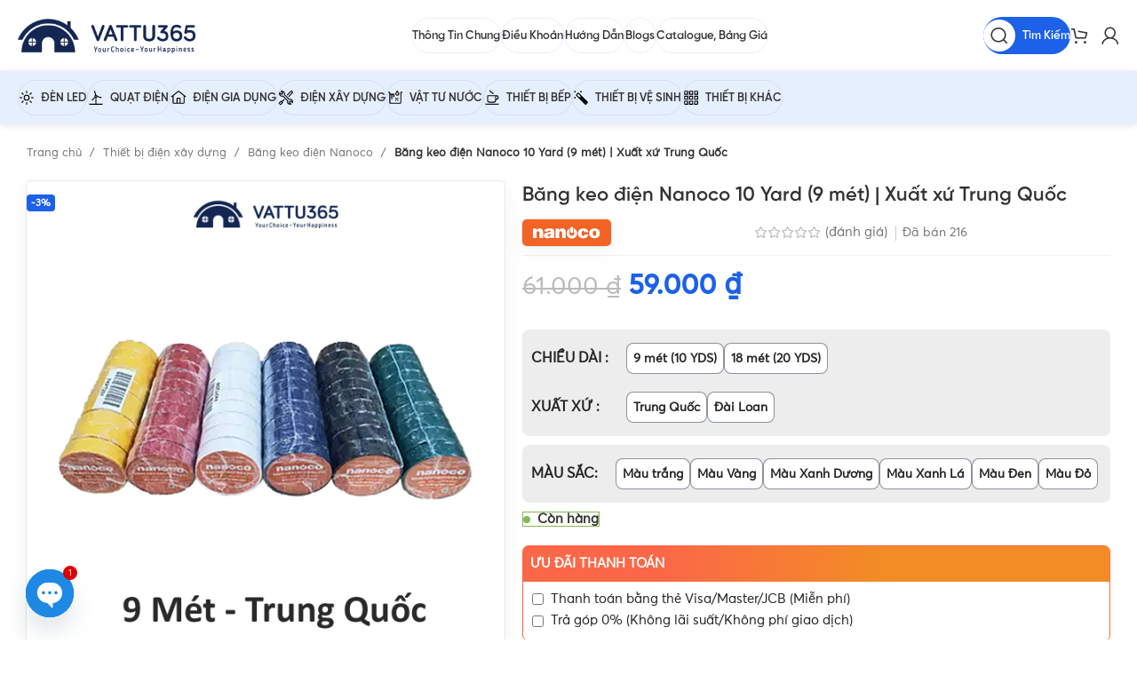

--- FILE ---
content_type: text/html; charset=UTF-8
request_url: https://vattu365.com/bang-keo-dien-nanoco-10-yard-9-met-xuat-xu-trung-quoc/
body_size: 75541
content:
<!DOCTYPE html>
<html lang="vi" prefix="og: https://ogp.me/ns#">
<head>
	<meta charset="UTF-8">
	<link rel="profile" href="https://gmpg.org/xfn/11">
	<link rel="pingback" href="https://vattu365.com/xmlrpc.php">
	<link data-minify="1" href="https://vattu365.com/wp-content/cache/min/1/npm/bootstrap@5.0.2/dist/css/bootstrap.min.css?ver=1768987834" rel="stylesheet" crossorigin="anonymous">
	<script data-minify="1" src="https://vattu365.com/wp-content/cache/min/1/npm/bootstrap@5.0.2/dist/js/bootstrap.bundle.min.js?ver=1762104249" crossorigin="anonymous" data-rocket-defer defer></script>
	
<!-- Tối ưu hóa công cụ tìm kiếm bởi Rank Math - https://rankmath.com/ -->
<title>Băng keo điện Nanoco 10 Yard (9 mét) | Xuất xứ Trung Quốc</title><link rel="preload" data-rocket-preload as="image" href="https://vattu365.com/wp-content/uploads/2024/01/15-FKPC10-00.jpg" imagesrcset="https://vattu365.com/wp-content/uploads/2024/01/15-FKPC10-00.jpg 1200w, https://vattu365.com/wp-content/uploads/2024/01/15-FKPC10-00-800x800.jpg 800w, https://vattu365.com/wp-content/uploads/2024/01/15-FKPC10-00-150x150.jpg 150w, https://vattu365.com/wp-content/uploads/2024/01/15-FKPC10-00-768x768.jpg 768w, https://vattu365.com/wp-content/uploads/2024/01/15-FKPC10-00-600x600.jpg 600w, https://vattu365.com/wp-content/uploads/2024/01/15-FKPC10-00-64x64.jpg 64w" imagesizes="(max-width: 1200px) 100vw, 1200px" fetchpriority="high"><link rel="stylesheet" href="https://vattu365.com/wp-content/cache/fonts/1/google-fonts/css/9/9/e/fb9041e0dad099b9bcce7e504a079.css" data-wpr-hosted-gf-parameters="family=Roboto%3A100%2C100italic%2C200%2C200italic%2C300%2C300italic%2C400%2C400italic%2C500%2C500italic%2C600%2C600italic%2C700%2C700italic%2C800%2C800italic%2C900%2C900italic%7CRoboto%20Slab%3A100%2C100italic%2C200%2C200italic%2C300%2C300italic%2C400%2C400italic%2C500%2C500italic%2C600%2C600italic%2C700%2C700italic%2C800%2C800italic%2C900%2C900italic&subset=vietnamese&display=swap"/>
<meta name="description" content="Mua Băng keo điện Nanoco 10 Yard (9 mét) | Xuất xứ Trung Quốc tại Vật Tư 365 ✨Chính hãng ✨Giá tốt✨Bảo hành lâu dài✨Giao lắp nhanh chóng✨Tư vấn nhiệt tình"/>
<meta name="robots" content="follow, index, max-snippet:-1, max-video-preview:-1, max-image-preview:large"/>
<link rel="canonical" href="https://vattu365.com/bang-keo-dien-nanoco-10-yard-9-met-xuat-xu-trung-quoc/" />
<meta property="og:locale" content="vi_VN" />
<meta property="og:type" content="product" />
<meta property="og:title" content="Băng keo điện Nanoco 10 Yard (9 mét) | Xuất xứ Trung Quốc" />
<meta property="og:description" content="Mua Băng keo điện Nanoco 10 Yard (9 mét) | Xuất xứ Trung Quốc tại Vật Tư 365 ✨Chính hãng ✨Giá tốt✨Bảo hành lâu dài✨Giao lắp nhanh chóng✨Tư vấn nhiệt tình" />
<meta property="og:url" content="https://vattu365.com/bang-keo-dien-nanoco-10-yard-9-met-xuat-xu-trung-quoc/" />
<meta property="og:site_name" content="Vật Tư 365" />
<meta property="og:updated_time" content="2025-11-03T00:17:20+07:00" />
<meta property="og:image" content="https://vattu365.com/wp-content/uploads/2024/01/15-FKPC10-00.jpg" />
<meta property="og:image:secure_url" content="https://vattu365.com/wp-content/uploads/2024/01/15-FKPC10-00.jpg" />
<meta property="og:image:width" content="1200" />
<meta property="og:image:height" content="1200" />
<meta property="og:image:alt" content="Băng keo điện Nanoco 10 Yard (9 mét) | Xuất xứ Trung Quốc" />
<meta property="og:image:type" content="image/jpeg" />
<meta property="product:brand" content="Nanoco" />
<meta property="product:availability" content="instock" />
<meta name="twitter:card" content="summary_large_image" />
<meta name="twitter:title" content="Băng keo điện Nanoco 10 Yard (9 mét) | Xuất xứ Trung Quốc" />
<meta name="twitter:description" content="Mua Băng keo điện Nanoco 10 Yard (9 mét) | Xuất xứ Trung Quốc tại Vật Tư 365 ✨Chính hãng ✨Giá tốt✨Bảo hành lâu dài✨Giao lắp nhanh chóng✨Tư vấn nhiệt tình" />
<meta name="twitter:site" content="@vattu365" />
<meta name="twitter:creator" content="@VoThienTong" />
<meta name="twitter:image" content="https://vattu365.com/wp-content/uploads/2024/01/15-FKPC10-00.jpg" />
<script type="application/ld+json" class="rank-math-schema">{"@context":"https://schema.org","@graph":[{"@type":"Place","@id":"https://vattu365.com/#place","geo":{"@type":"GeoCoordinates","latitude":"10;45;5.07888000000093598","longitude":"106;37;20.1460800902570725"},"hasMap":"https://www.google.com/maps/search/?api=1&amp;query=10;45;5.07888000000093598,106;37;20.1460800902570725","address":{"@type":"PostalAddress","streetAddress":"13 \u0111\u01b0\u1eddng s\u1ed1 7, Ph\u01b0\u1eddng An L\u1ea1c A, Qu\u1eadn B\u00ecnh T\u00e2n, Th\u00e0nh Ph\u1ed1 H\u1ed3 Ch\u00ed Minh","postalCode":"700000","addressCountry":"Vietnam,"}},{"@type":"Organization","@id":"https://vattu365.com/#organization","name":"V\u1eadt T\u01b0 365","url":"https://vattu365.com","sameAs":["https://www.facebook.com/vattu365.vohaiduong/","https://twitter.com/vattu365"],"email":"cskh@vattu365.com","address":{"@type":"PostalAddress","streetAddress":"13 \u0111\u01b0\u1eddng s\u1ed1 7, Ph\u01b0\u1eddng An L\u1ea1c A, Qu\u1eadn B\u00ecnh T\u00e2n, Th\u00e0nh Ph\u1ed1 H\u1ed3 Ch\u00ed Minh","postalCode":"700000","addressCountry":"Vietnam,"},"logo":{"@type":"ImageObject","@id":"https://vattu365.com/#logo","url":"https://vattu365.com/wp-content/uploads/2024/11/Logo-Vattu365-tron-1000px.png","contentUrl":"https://vattu365.com/wp-content/uploads/2024/11/Logo-Vattu365-tron-1000px.png","caption":"V\u1eadt T\u01b0 365","inLanguage":"vi","width":"1000","height":"1000"},"contactPoint":[{"@type":"ContactPoint","telephone":"0912917977","contactType":"customer support"}],"description":"V\u1eadt T\u01b0 365 l\u00e0 Nh\u00e0 Ph\u00e2n Ph\u1ed1i Thi\u1ebft B\u1ecb \u0110i\u1ec7n N\u01b0\u1edbc Ch\u00ednh H\u00e3ng T\u1ea1i TPHCM n\u00f3i ri\u00eang v\u00e0 Vi\u1ec7t Nam n\u00f3i chung. Ch\u00fang t\u00f4i ph\u00e2n ph\u1ed1i ch\u00ednh h\u00e3ng c\u00e1c thi\u1ebft b\u1ecb \u0111i\u1ec7n, v\u1eadt t\u01b0 n\u01b0\u1edbc v\u00e0 thi\u1ebft b\u1ecb v\u1ec7 sinh c\u1ee7a c\u00e1c th\u01b0\u01a1ng hi\u1ec7u l\u1edbn, uy t\u00edn hi\u1ec7n c\u00f3 tr\u00ean th\u1ecb tr\u01b0\u1eddng v\u1edbi nhi\u1ec1u ch\u00ednh s\u00e1ch h\u1ea5p d\u1eabn \u0111\u00e1p \u1ee9ng \u0111a d\u1ea1ng nhu c\u1ea7u kh\u00e1ch h\u00e0ng.","location":{"@id":"https://vattu365.com/#place"}},{"@type":"WebSite","@id":"https://vattu365.com/#website","url":"https://vattu365.com","name":"V\u1eadt T\u01b0 365","alternateName":"Nh\u00e0 Ph\u00e2n Ph\u1ed1i Thi\u1ebft B\u1ecb \u0110i\u1ec7n N\u01b0\u1edbc Ch\u00ednh H\u00e3ng","publisher":{"@id":"https://vattu365.com/#organization"},"inLanguage":"vi"},{"@type":"ImageObject","@id":"https://vattu365.com/wp-content/uploads/2024/01/15-FKPC10-00.jpg","url":"https://vattu365.com/wp-content/uploads/2024/01/15-FKPC10-00.jpg","width":"1200","height":"1200","caption":"B\u0103ng keo \u0111i\u1ec7n Nanoco 10 Yard (9 m\u00e9t) | Xu\u1ea5t x\u1ee9 Trung Qu\u1ed1c","inLanguage":"vi"},{"@type":"ItemPage","@id":"https://vattu365.com/bang-keo-dien-nanoco-10-yard-9-met-xuat-xu-trung-quoc/#webpage","url":"https://vattu365.com/bang-keo-dien-nanoco-10-yard-9-met-xuat-xu-trung-quoc/","name":"B\u0103ng keo \u0111i\u1ec7n Nanoco 10 Yard (9 m\u00e9t) | Xu\u1ea5t x\u1ee9 Trung Qu\u1ed1c","isPartOf":{"@id":"https://vattu365.com/#website"},"primaryImageOfPage":{"@id":"https://vattu365.com/wp-content/uploads/2024/01/15-FKPC10-00.jpg"},"inLanguage":"vi"},{"@type":"Product","brand":{"@type":"Brand","name":"Nanoco"},"name":"B\u0103ng keo \u0111i\u1ec7n Nanoco 10 Yard (9 m\u00e9t) | Xu\u1ea5t x\u1ee9 Trung Qu\u1ed1c","description":"Mua B\u0103ng keo \u0111i\u1ec7n Nanoco 10 Yard (9 m\u00e9t) | Xu\u1ea5t x\u1ee9 Trung Qu\u1ed1c t\u1ea1i V\u1eadt T\u01b0 365 \u2728Ch\u00ednh h\u00e3ng \u2728Gi\u00e1 t\u1ed1t\u2728B\u1ea3o h\u00e0nh l\u00e2u d\u00e0i\u2728Giao l\u1eafp nhanh ch\u00f3ng\u2728T\u01b0 v\u1ea5n nhi\u1ec7t t\u00ecnh","sku":"FKPC10","category":"Thi\u1ebft b\u1ecb \u0111i\u1ec7n x\u00e2y d\u1ef1ng &gt; B\u0103ng keo \u0111i\u1ec7n Nanoco","mainEntityOfPage":{"@id":"https://vattu365.com/bang-keo-dien-nanoco-10-yard-9-met-xuat-xu-trung-quoc/#webpage"},"image":[{"@type":"ImageObject","url":"https://vattu365.com/wp-content/uploads/2024/01/15-FKPC10-00.jpg","height":"1200","width":"1200"}],"offers":{"@type":"Offer","price":"59000","priceValidUntil":"2027-12-31","priceCurrency":"VND","availability":"http://schema.org/InStock","seller":{"@type":"Organization","@id":"https://vattu365.com/","name":"V\u1eadt T\u01b0 365","url":"https://vattu365.com","logo":"https://vattu365.com/wp-content/uploads/2024/11/Logo-Vattu365-tron-1000px.png"},"url":"https://vattu365.com/bang-keo-dien-nanoco-10-yard-9-met-xuat-xu-trung-quoc/","hasMerchantReturnPolicy":{"@type":"MerchantReturnPolicy","applicableCountry":"vi","returnPolicyCategory":"https://schema.org/MerchantReturnFiniteReturnWindow","merchantReturnDays":"7","returnMethod":"https://schema.org/ReturnByMail","returnFees":"https://schema.org/FreeReturn"},"shippingDetails":{"@type":"OfferShippingDetails","shippingRate":{"@type":"MonetaryAmount","value":"0","currency":"VND"},"deliveryTime":{"@type":"ShippingDeliveryTime","businessDays":{"@type":"OpeningHoursSpecification","dayOfWeek":["https://schema.org/Monday","https://schema.org/Tuesday","https://schema.org/Wednesday","https://schema.org/Thursday","https://schema.org/Friday"]},"handlingTime":{"@type":"QuantitativeValue","minValue":"0","maxValue":"3","samedaydelivery":"Yes","unitCode":"DAY"},"transitTime":{"@type":"QuantitativeValue","minValue":"0","maxValue":"3","samedaydelivery":"Yes","unitCode":"DAY"}},"shippingDestination":[{"@type":"DefinedRegion","addressCountry":"VN","addressRegion":["VN"]}]}},"additionalProperty":[{"@type":"PropertyValue","name":"pa_thuong-hieu","value":"Nanoco"},{"@type":"PropertyValue","name":"ma-san-pham","value":"FKPC10"},{"@type":"PropertyValue","name":"chat-lieu","value":"Nh\u1ef1a PVC"},{"@type":"PropertyValue","name":"do-day","value":"0.11mm"},{"@type":"PropertyValue","name":"dong-goi","value":"10 cu\u1ed9n/c\u00e2y"},{"@type":"PropertyValue","name":"do-bam-dinh","value":"&gt;0.35 Kgf/25mm"},{"@type":"PropertyValue","name":"dien-ap-danh-thung","value":"5kV"},{"@type":"PropertyValue","name":"bao-hanh","value":"Kh\u00f4ng b\u1ea3o h\u00e0nh"},{"@type":"PropertyValue","name":"pa_chieu-dai","value":"9 m\u00e9t (10 YDS)"},{"@type":"PropertyValue","name":"pa_xuat-xu","value":"Trung Qu\u1ed1c"}],"@id":"https://vattu365.com/bang-keo-dien-nanoco-10-yard-9-met-xuat-xu-trung-quoc/#richSnippet"}]}</script>
<!-- /Plugin SEO WordPress Rank Math -->


<link rel="alternate" type="application/rss+xml" title="Dòng thông tin Vật Tư 365 &raquo;" href="https://vattu365.com/feed/" />
<link rel="alternate" type="application/rss+xml" title="Vật Tư 365 &raquo; Dòng bình luận" href="https://vattu365.com/comments/feed/" />
<link rel="alternate" type="application/rss+xml" title="Vật Tư 365 &raquo; Băng keo điện Nanoco 10 Yard (9 mét) | Xuất xứ Trung Quốc Dòng bình luận" href="https://vattu365.com/bang-keo-dien-nanoco-10-yard-9-met-xuat-xu-trung-quoc/feed/" />
<link rel="alternate" title="oNhúng (JSON)" type="application/json+oembed" href="https://vattu365.com/wp-json/oembed/1.0/embed?url=https%3A%2F%2Fvattu365.com%2Fbang-keo-dien-nanoco-10-yard-9-met-xuat-xu-trung-quoc%2F" />
<link rel="alternate" title="oNhúng (XML)" type="text/xml+oembed" href="https://vattu365.com/wp-json/oembed/1.0/embed?url=https%3A%2F%2Fvattu365.com%2Fbang-keo-dien-nanoco-10-yard-9-met-xuat-xu-trung-quoc%2F&#038;format=xml" />
<style id='wp-img-auto-sizes-contain-inline-css' type='text/css'>
img:is([sizes=auto i],[sizes^="auto," i]){contain-intrinsic-size:3000px 1500px}
/*# sourceURL=wp-img-auto-sizes-contain-inline-css */
</style>
<link rel='stylesheet' id='chaty-css-css' href='https://vattu365.com/wp-content/plugins/chaty-pro/css/chaty-front.min.css?ver=3.3.51751816781' type='text/css' media='all' />
<link data-minify="1" rel='stylesheet' id='magnific-popup-css' href='https://vattu365.com/wp-content/cache/min/1/wp-content/plugins/devvn-woocommerce-reviews/library/magnific-popup/magnific-popup.css?ver=1768987846' type='text/css' media='all' />
<link data-minify="1" rel='stylesheet' id='devvn-reviews-style-css' href='https://vattu365.com/wp-content/cache/min/1/wp-content/plugins/devvn-woocommerce-reviews/css/devvn-woocommerce-reviews.css?ver=1768987846' type='text/css' media='all' />
<link rel='stylesheet' id='owl.carousel-css' href='https://vattu365.com/wp-content/plugins/devvn-woocommerce-reviews/library/owl/assets/owl.carousel.min.css?ver=1.6.1' type='text/css' media='all' />
<link data-minify="1" rel='stylesheet' id='devvn-shortcode-reviews-style-css' href='https://vattu365.com/wp-content/cache/min/1/wp-content/plugins/devvn-woocommerce-reviews/css/devvn-shortcode-reviews.css?ver=1768987846' type='text/css' media='all' />
<style id='woocommerce-inline-inline-css' type='text/css'>
.woocommerce form .form-row .required { visibility: visible; }
/*# sourceURL=woocommerce-inline-inline-css */
</style>
<link data-minify="1" rel='stylesheet' id='dashicons-css' href='https://vattu365.com/wp-content/cache/min/1/wp-includes/css/dashicons.min.css?ver=1768987846' type='text/css' media='all' />
<link data-minify="1" rel='stylesheet' id='woocommerce-addons-css-css' href='https://vattu365.com/wp-content/cache/min/1/wp-content/plugins/woocommerce-product-addons/assets/css/frontend/frontend.css?ver=1768987846' type='text/css' media='all' />
<link rel='stylesheet' id='elementor-frontend-css' href='https://vattu365.com/wp-content/plugins/elementor/assets/css/frontend.min.css?ver=3.25.11' type='text/css' media='all' />
<link data-minify="1" rel='stylesheet' id='swiper-css' href='https://vattu365.com/wp-content/cache/min/1/wp-content/plugins/elementor/assets/lib/swiper/v8/css/swiper.min.css?ver=1768987834' type='text/css' media='all' />
<link rel='stylesheet' id='e-swiper-css' href='https://vattu365.com/wp-content/plugins/elementor/assets/css/conditionals/e-swiper.min.css?ver=3.25.11' type='text/css' media='all' />
<link data-minify="1" rel='stylesheet' id='elementor-post-8-css' href='https://vattu365.com/wp-content/cache/min/1/wp-content/uploads/elementor/css/post-8.css?ver=1768987834' type='text/css' media='all' />
<link rel='stylesheet' id='e-popup-style-css' href='https://vattu365.com/wp-content/plugins/elementor-pro/assets/css/conditionals/popup.min.css?ver=3.25.5' type='text/css' media='all' />
<link data-minify="1" rel='stylesheet' id='font-awesome-5-all-css' href='https://vattu365.com/wp-content/cache/min/1/wp-content/plugins/elementor/assets/lib/font-awesome/css/all.min.css?ver=1768987834' type='text/css' media='all' />
<link rel='stylesheet' id='font-awesome-4-shim-css' href='https://vattu365.com/wp-content/plugins/elementor/assets/lib/font-awesome/css/v4-shims.min.css?ver=3.25.11' type='text/css' media='all' />
<link rel='stylesheet' id='bootstrap-css' href='https://vattu365.com/wp-content/themes/woodmart/css/bootstrap-light.min.css?ver=7.3.4' type='text/css' media='all' />
<link rel='stylesheet' id='woodmart-style-css' href='https://vattu365.com/wp-content/themes/woodmart/css/parts/base.min.css?ver=7.3.4' type='text/css' media='all' />
<link rel='stylesheet' id='wd-widget-wd-recent-posts-css' href='https://vattu365.com/wp-content/themes/woodmart/css/parts/widget-wd-recent-posts.min.css?ver=7.3.4' type='text/css' media='all' />
<link rel='stylesheet' id='wd-widget-nav-css' href='https://vattu365.com/wp-content/themes/woodmart/css/parts/widget-nav.min.css?ver=7.3.4' type='text/css' media='all' />
<link rel='stylesheet' id='wd-widget-wd-layered-nav-css' href='https://vattu365.com/wp-content/themes/woodmart/css/parts/woo-widget-wd-layered-nav.min.css?ver=7.3.4' type='text/css' media='all' />
<link rel='stylesheet' id='wd-woo-mod-swatches-base-css' href='https://vattu365.com/wp-content/themes/woodmart/css/parts/woo-mod-swatches-base.min.css?ver=7.3.4' type='text/css' media='all' />
<link rel='stylesheet' id='wd-woo-mod-swatches-filter-css' href='https://vattu365.com/wp-content/themes/woodmart/css/parts/woo-mod-swatches-filter.min.css?ver=7.3.4' type='text/css' media='all' />
<link rel='stylesheet' id='wd-widget-product-cat-css' href='https://vattu365.com/wp-content/themes/woodmart/css/parts/woo-widget-product-cat.min.css?ver=7.3.4' type='text/css' media='all' />
<link rel='stylesheet' id='wd-widget-layered-nav-stock-status-css' href='https://vattu365.com/wp-content/themes/woodmart/css/parts/woo-widget-layered-nav-stock-status.min.css?ver=7.3.4' type='text/css' media='all' />
<link rel='stylesheet' id='wd-widget-slider-price-filter-css' href='https://vattu365.com/wp-content/themes/woodmart/css/parts/woo-widget-slider-price-filter.min.css?ver=7.3.4' type='text/css' media='all' />
<link rel='stylesheet' id='wd-lazy-loading-css' href='https://vattu365.com/wp-content/themes/woodmart/css/parts/opt-lazy-load.min.css?ver=7.3.4' type='text/css' media='all' />
<link rel='stylesheet' id='wd-elementor-base-css' href='https://vattu365.com/wp-content/themes/woodmart/css/parts/int-elem-base.min.css?ver=7.3.4' type='text/css' media='all' />
<link rel='stylesheet' id='wd-elementor-pro-base-css' href='https://vattu365.com/wp-content/themes/woodmart/css/parts/int-elementor-pro.min.css?ver=7.3.4' type='text/css' media='all' />
<link rel='stylesheet' id='wd-woocommerce-base-css' href='https://vattu365.com/wp-content/themes/woodmart/css/parts/woocommerce-base.min.css?ver=7.3.4' type='text/css' media='all' />
<link rel='stylesheet' id='wd-mod-star-rating-css' href='https://vattu365.com/wp-content/themes/woodmart/css/parts/mod-star-rating.min.css?ver=7.3.4' type='text/css' media='all' />
<link rel='stylesheet' id='wd-woo-el-track-order-css' href='https://vattu365.com/wp-content/themes/woodmart/css/parts/woo-el-track-order.min.css?ver=7.3.4' type='text/css' media='all' />
<link rel='stylesheet' id='wd-woo-mod-quantity-css' href='https://vattu365.com/wp-content/themes/woodmart/css/parts/woo-mod-quantity.min.css?ver=7.3.4' type='text/css' media='all' />
<link rel='stylesheet' id='wd-woo-single-prod-el-base-css' href='https://vattu365.com/wp-content/themes/woodmart/css/parts/woo-single-prod-el-base.min.css?ver=7.3.4' type='text/css' media='all' />
<link rel='stylesheet' id='wd-woo-mod-stock-status-css' href='https://vattu365.com/wp-content/themes/woodmart/css/parts/woo-mod-stock-status.min.css?ver=7.3.4' type='text/css' media='all' />
<link rel='stylesheet' id='wd-woo-mod-shop-attributes-css' href='https://vattu365.com/wp-content/themes/woodmart/css/parts/woo-mod-shop-attributes.min.css?ver=7.3.4' type='text/css' media='all' />
<link rel='stylesheet' id='wd-opt-disable-owl-css' href='https://vattu365.com/wp-content/themes/woodmart/css/parts/opt-disable-owl.min.css?ver=7.3.4' type='text/css' media='all' />
<link rel='stylesheet' id='child-style-css' href='https://vattu365.com/wp-content/themes/woodmart-child/style.css?ver=7.3.4' type='text/css' media='all' />
<link rel='stylesheet' id='wd-el-table-css' href='https://vattu365.com/wp-content/themes/woodmart/css/parts/el-table.min.css?ver=7.3.4' type='text/css' media='all' />
<link rel='stylesheet' id='wd-section-title-css' href='https://vattu365.com/wp-content/themes/woodmart/css/parts/el-section-title.min.css?ver=7.3.4' type='text/css' media='all' />
<link rel='stylesheet' id='wd-header-base-css' href='https://vattu365.com/wp-content/themes/woodmart/css/parts/header-base.min.css?ver=7.3.4' type='text/css' media='all' />
<link rel='stylesheet' id='wd-mod-tools-css' href='https://vattu365.com/wp-content/themes/woodmart/css/parts/mod-tools.min.css?ver=7.3.4' type='text/css' media='all' />
<link rel='stylesheet' id='wd-header-search-css' href='https://vattu365.com/wp-content/themes/woodmart/css/parts/header-el-search.min.css?ver=7.3.4' type='text/css' media='all' />
<link rel='stylesheet' id='wd-mod-tools-design-8-css' href='https://vattu365.com/wp-content/themes/woodmart/css/parts/mod-tools-design-8.min.css?ver=7.3.4' type='text/css' media='all' />
<link rel='stylesheet' id='wd-header-cart-side-css' href='https://vattu365.com/wp-content/themes/woodmart/css/parts/header-el-cart-side.min.css?ver=7.3.4' type='text/css' media='all' />
<link rel='stylesheet' id='wd-header-cart-css' href='https://vattu365.com/wp-content/themes/woodmart/css/parts/header-el-cart.min.css?ver=7.3.4' type='text/css' media='all' />
<link rel='stylesheet' id='wd-widget-shopping-cart-css' href='https://vattu365.com/wp-content/themes/woodmart/css/parts/woo-widget-shopping-cart.min.css?ver=7.3.4' type='text/css' media='all' />
<link rel='stylesheet' id='wd-widget-product-list-css' href='https://vattu365.com/wp-content/themes/woodmart/css/parts/woo-widget-product-list.min.css?ver=7.3.4' type='text/css' media='all' />
<link rel='stylesheet' id='wd-woo-mod-login-form-css' href='https://vattu365.com/wp-content/themes/woodmart/css/parts/woo-mod-login-form.min.css?ver=7.3.4' type='text/css' media='all' />
<link rel='stylesheet' id='wd-header-my-account-css' href='https://vattu365.com/wp-content/themes/woodmart/css/parts/header-el-my-account.min.css?ver=7.3.4' type='text/css' media='all' />
<link rel='stylesheet' id='wd-header-search-form-css' href='https://vattu365.com/wp-content/themes/woodmart/css/parts/header-el-search-form.min.css?ver=7.3.4' type='text/css' media='all' />
<link rel='stylesheet' id='wd-wd-search-results-css' href='https://vattu365.com/wp-content/themes/woodmart/css/parts/wd-search-results.min.css?ver=7.3.4' type='text/css' media='all' />
<link rel='stylesheet' id='wd-wd-search-form-css' href='https://vattu365.com/wp-content/themes/woodmart/css/parts/wd-search-form.min.css?ver=7.3.4' type='text/css' media='all' />
<link rel='stylesheet' id='wd-woo-single-prod-builder-css' href='https://vattu365.com/wp-content/themes/woodmart/css/parts/woo-single-prod-builder.min.css?ver=7.3.4' type='text/css' media='all' />
<link rel='stylesheet' id='wd-woo-el-breadcrumbs-css' href='https://vattu365.com/wp-content/themes/woodmart/css/parts/woo-el-breadcrumbs.min.css?ver=7.3.4' type='text/css' media='all' />
<link rel='stylesheet' id='wd-photoswipe-css' href='https://vattu365.com/wp-content/themes/woodmart/css/parts/lib-photoswipe.min.css?ver=7.3.4' type='text/css' media='all' />
<link rel='stylesheet' id='wd-woo-single-prod-el-gallery-css' href='https://vattu365.com/wp-content/themes/woodmart/css/parts/woo-single-prod-el-gallery.min.css?ver=7.3.4' type='text/css' media='all' />
<link rel='stylesheet' id='wd-owl-carousel-css' href='https://vattu365.com/wp-content/themes/woodmart/css/parts/lib-owl-carousel.min.css?ver=7.3.4' type='text/css' media='all' />
<link rel='stylesheet' id='wd-woo-mod-product-labels-css' href='https://vattu365.com/wp-content/themes/woodmart/css/parts/woo-mod-product-labels.min.css?ver=7.3.4' type='text/css' media='all' />
<link rel='stylesheet' id='wd-woo-mod-variation-form-single-css' href='https://vattu365.com/wp-content/themes/woodmart/css/parts/woo-mod-variation-form-single.min.css?ver=7.3.4' type='text/css' media='all' />
<link rel='stylesheet' id='wd-woo-mod-variation-form-css' href='https://vattu365.com/wp-content/themes/woodmart/css/parts/woo-mod-variation-form.min.css?ver=7.3.4' type='text/css' media='all' />
<link rel='stylesheet' id='wd-woo-mod-swatches-style-4-css' href='https://vattu365.com/wp-content/themes/woodmart/css/parts/woo-mod-swatches-style-4.min.css?ver=7.3.4' type='text/css' media='all' />
<link rel='stylesheet' id='wd-woo-mod-swatches-dis-2-css' href='https://vattu365.com/wp-content/themes/woodmart/css/parts/woo-mod-swatches-dis-style-2.min.css?ver=7.3.4' type='text/css' media='all' />
<link rel='stylesheet' id='wd-text-block-css' href='https://vattu365.com/wp-content/themes/woodmart/css/parts/el-text-block.min.css?ver=7.3.4' type='text/css' media='all' />
<link rel='stylesheet' id='wd-product-loop-css' href='https://vattu365.com/wp-content/themes/woodmart/css/parts/woo-product-loop.min.css?ver=7.3.4' type='text/css' media='all' />
<link rel='stylesheet' id='wd-product-loop-quick-css' href='https://vattu365.com/wp-content/themes/woodmart/css/parts/woo-product-loop-quick.min.css?ver=7.3.4' type='text/css' media='all' />
<link rel='stylesheet' id='wd-woo-mod-add-btn-replace-css' href='https://vattu365.com/wp-content/themes/woodmart/css/parts/woo-mod-add-btn-replace.min.css?ver=7.3.4' type='text/css' media='all' />
<link rel='stylesheet' id='wd-woo-opt-products-bg-css' href='https://vattu365.com/wp-content/themes/woodmart/css/parts/woo-opt-products-bg.min.css?ver=7.3.4' type='text/css' media='all' />
<link rel='stylesheet' id='wd-bordered-product-css' href='https://vattu365.com/wp-content/themes/woodmart/css/parts/woo-opt-bordered-product.min.css?ver=7.3.4' type='text/css' media='all' />
<link rel='stylesheet' id='wd-woo-opt-title-limit-css' href='https://vattu365.com/wp-content/themes/woodmart/css/parts/woo-opt-title-limit.min.css?ver=7.3.4' type='text/css' media='all' />
<link rel='stylesheet' id='wd-section-title-style-simple-and-brd-css' href='https://vattu365.com/wp-content/themes/woodmart/css/parts/el-section-title-style-simple-and-brd.min.css?ver=7.3.4' type='text/css' media='all' />
<link rel='stylesheet' id='wd-woo-categories-loop-layout-masonry-css' href='https://vattu365.com/wp-content/themes/woodmart/css/parts/woo-categories-loop-layout-masonry.min.css?ver=7.3.4' type='text/css' media='all' />
<link rel='stylesheet' id='wd-categories-loop-css' href='https://vattu365.com/wp-content/themes/woodmart/css/parts/woo-categories-loop-old.min.css?ver=7.3.4' type='text/css' media='all' />
<link rel='stylesheet' id='wd-woo-single-prod-el-reviews-css' href='https://vattu365.com/wp-content/themes/woodmart/css/parts/woo-single-prod-el-reviews.min.css?ver=7.3.4' type='text/css' media='all' />
<link rel='stylesheet' id='wd-woo-single-prod-el-reviews-style-2-css' href='https://vattu365.com/wp-content/themes/woodmart/css/parts/woo-single-prod-el-reviews-style-2.min.css?ver=7.3.4' type='text/css' media='all' />
<link rel='stylesheet' id='wd-mod-comments-css' href='https://vattu365.com/wp-content/themes/woodmart/css/parts/mod-comments.min.css?ver=7.3.4' type='text/css' media='all' />
<link rel='stylesheet' id='wd-footer-base-css' href='https://vattu365.com/wp-content/themes/woodmart/css/parts/footer-base.min.css?ver=7.3.4' type='text/css' media='all' />
<link rel='stylesheet' id='wd-scroll-top-css' href='https://vattu365.com/wp-content/themes/woodmart/css/parts/opt-scrolltotop.min.css?ver=7.3.4' type='text/css' media='all' />
<link rel='stylesheet' id='wd-header-my-account-sidebar-css' href='https://vattu365.com/wp-content/themes/woodmart/css/parts/header-el-my-account-sidebar.min.css?ver=7.3.4' type='text/css' media='all' />
<link rel='stylesheet' id='wd-woo-opt-social-login-css' href='https://vattu365.com/wp-content/themes/woodmart/css/parts/woo-opt-social-login.min.css?ver=7.3.4' type='text/css' media='all' />
<link rel='stylesheet' id='wd-header-search-fullscreen-css' href='https://vattu365.com/wp-content/themes/woodmart/css/parts/header-el-search-fullscreen-general.min.css?ver=7.3.4' type='text/css' media='all' />
<link rel='stylesheet' id='wd-header-search-fullscreen-1-css' href='https://vattu365.com/wp-content/themes/woodmart/css/parts/header-el-search-fullscreen-1.min.css?ver=7.3.4' type='text/css' media='all' />
<link rel='stylesheet' id='wd-header-search-fullscreen-2-css' href='https://vattu365.com/wp-content/themes/woodmart/css/parts/header-el-search-fullscreen-2.min.css?ver=7.3.4' type='text/css' media='all' />
<link data-minify="1" rel='stylesheet' id='xts-style-header_331220-css' href='https://vattu365.com/wp-content/cache/min/1/wp-content/uploads/2025/05/xts-header_331220-1746675391.css?ver=1768987834' type='text/css' media='all' />
<link data-minify="1" rel='stylesheet' id='xts-style-theme_settings_default-css' href='https://vattu365.com/wp-content/cache/min/1/wp-content/uploads/2025/07/xts-theme_settings_default-1753969057.css?ver=1768987834' type='text/css' media='all' />
<link rel='stylesheet' id='xts-style-theme_settings_4-css' href='https://vattu365.com/wp-content/uploads/2025/07/xts-theme_settings_4-1753969057.css?ver=7.3.4' type='text/css' media='all' />

<link rel="preconnect" href="https://fonts.gstatic.com/" crossorigin><script type="text/template" id="tmpl-variation-template">
	<div class="woocommerce-variation-description">{{{ data.variation.variation_description }}}</div>
	<div class="woocommerce-variation-price">{{{ data.variation.price_html }}}</div>
	<div class="woocommerce-variation-availability">{{{ data.variation.availability_html }}}</div>
</script>
<script type="text/template" id="tmpl-unavailable-variation-template">
	<p role="alert">Rất tiếc, sản phẩm này hiện không tồn tại. Hãy chọn một phương thức kết hợp khác.</p>
</script>
<script type="text/javascript" src="https://vattu365.com/wp-includes/js/jquery/jquery.min.js?ver=3.7.1" id="jquery-core-js" data-rocket-defer defer></script>
<script type="text/javascript" src="https://vattu365.com/wp-includes/js/underscore.min.js?ver=1.13.7" id="underscore-js" data-rocket-defer defer></script>
<script type="text/javascript" id="wp-util-js-extra">
/* <![CDATA[ */
var _wpUtilSettings = {"ajax":{"url":"/wp-admin/admin-ajax.php"}};
//# sourceURL=wp-util-js-extra
/* ]]> */
</script>
<script type="text/javascript" src="https://vattu365.com/wp-includes/js/wp-util.min.js?ver=6.9" id="wp-util-js" data-rocket-defer defer></script>
<script type="text/javascript" src="https://vattu365.com/wp-content/plugins/woocommerce/assets/js/jquery-blockui/jquery.blockUI.min.js?ver=2.7.0-wc.9.8.6" id="jquery-blockui-js" data-wp-strategy="defer" data-rocket-defer defer></script>
<script type="text/javascript" id="wc-add-to-cart-js-extra">
/* <![CDATA[ */
var wc_add_to_cart_params = {"ajax_url":"/wp-admin/admin-ajax.php","wc_ajax_url":"/?wc-ajax=%%endpoint%%","i18n_view_cart":"Xem gi\u1ecf h\u00e0ng","cart_url":"https://vattu365.com/gio-hang/","is_cart":"","cart_redirect_after_add":"no"};
//# sourceURL=wc-add-to-cart-js-extra
/* ]]> */
</script>
<script type="text/javascript" src="https://vattu365.com/wp-content/plugins/woocommerce/assets/js/frontend/add-to-cart.min.js?ver=9.8.6" id="wc-add-to-cart-js" defer="defer" data-wp-strategy="defer"></script>
<script type="text/javascript" id="wc-single-product-js-extra">
/* <![CDATA[ */
var wc_single_product_params = {"i18n_required_rating_text":"Vui l\u00f2ng ch\u1ecdn m\u1ed9t m\u1ee9c \u0111\u00e1nh gi\u00e1","i18n_rating_options":["1 tr\u00ean 5 sao","2 tr\u00ean 5 sao","3 tr\u00ean 5 sao","4 tr\u00ean 5 sao","5 tr\u00ean 5 sao"],"i18n_product_gallery_trigger_text":"Xem th\u01b0 vi\u1ec7n \u1ea3nh to\u00e0n m\u00e0n h\u00ecnh","review_rating_required":"yes","flexslider":{"rtl":false,"animation":"slide","smoothHeight":true,"directionNav":false,"controlNav":"thumbnails","slideshow":false,"animationSpeed":500,"animationLoop":false,"allowOneSlide":false},"zoom_enabled":"","zoom_options":[],"photoswipe_enabled":"","photoswipe_options":{"shareEl":false,"closeOnScroll":false,"history":false,"hideAnimationDuration":0,"showAnimationDuration":0},"flexslider_enabled":""};
//# sourceURL=wc-single-product-js-extra
/* ]]> */
</script>
<script type="text/javascript" src="https://vattu365.com/wp-content/plugins/woocommerce/assets/js/frontend/single-product.min.js?ver=9.8.6" id="wc-single-product-js" defer="defer" data-wp-strategy="defer"></script>
<script type="text/javascript" src="https://vattu365.com/wp-content/plugins/woocommerce/assets/js/js-cookie/js.cookie.min.js?ver=2.1.4-wc.9.8.6" id="js-cookie-js" defer="defer" data-wp-strategy="defer"></script>
<script type="text/javascript" id="woocommerce-js-extra">
/* <![CDATA[ */
var woocommerce_params = {"ajax_url":"/wp-admin/admin-ajax.php","wc_ajax_url":"/?wc-ajax=%%endpoint%%","i18n_password_show":"Hi\u1ec3n th\u1ecb m\u1eadt kh\u1ea9u","i18n_password_hide":"\u1ea8n m\u1eadt kh\u1ea9u"};
//# sourceURL=woocommerce-js-extra
/* ]]> */
</script>
<script type="text/javascript" src="https://vattu365.com/wp-content/plugins/woocommerce/assets/js/frontend/woocommerce.min.js?ver=9.8.6" id="woocommerce-js" defer="defer" data-wp-strategy="defer"></script>
<script type="text/javascript" src="https://vattu365.com/wp-content/plugins/elementor/assets/lib/font-awesome/js/v4-shims.min.js?ver=3.25.11" id="font-awesome-4-shim-js" data-rocket-defer defer></script>
<script type="text/javascript" src="https://vattu365.com/wp-content/themes/woodmart/js/libs/device.min.js?ver=7.3.4" id="wd-device-library-js" data-rocket-defer defer></script>
<script type="text/javascript" src="https://vattu365.com/wp-content/themes/woodmart/js/scripts/global/scrollBar.min.js?ver=7.3.4" id="wd-scrollbar-js" data-rocket-defer defer></script>
<link rel="https://api.w.org/" href="https://vattu365.com/wp-json/" /><link rel="alternate" title="JSON" type="application/json" href="https://vattu365.com/wp-json/wp/v2/product/45362" /><link rel="EditURI" type="application/rsd+xml" title="RSD" href="https://vattu365.com/xmlrpc.php?rsd" />
<meta name="generator" content="WordPress 6.9" />
<link rel='shortlink' href='https://vattu365.com/?p=45362' />
<meta name="theme-color" content="rgb(28,97,231)">					<meta name="viewport" content="width=device-width, initial-scale=1.0, maximum-scale=1.0, user-scalable=no">
											<link rel="preload" as="font" href="https://vattu365.com/wp-content/themes/woodmart/fonts/woodmart-font-2-400.woff2?v=7.3.4" type="font/woff2" crossorigin>
						<noscript><style>.woocommerce-product-gallery{ opacity: 1 !important; }</style></noscript>
	<meta name="generator" content="Elementor 3.25.11; features: e_font_icon_svg, additional_custom_breakpoints, e_element_cache; settings: css_print_method-external, google_font-enabled, font_display-swap">
<!-- Global site tag (gtag.js) - Google Analytics -->
<script async src="https://www.googletagmanager.com/gtag/js?id=UA-123002087-1"></script>
<script>
  window.dataLayer = window.dataLayer || [];
  function gtag(){dataLayer.push(arguments);}
  gtag('js', new Date());

  gtag('config', 'UA-123002087-1');
</script>


<!-- Google tag (gtag.js) -->
<script async src="https://www.googletagmanager.com/gtag/js?id=G-YHTCLM7V8Y"></script>
<script>
  window.dataLayer = window.dataLayer || [];
  function gtag(){dataLayer.push(arguments);}
  gtag('js', new Date());

  gtag('config', 'G-YHTCLM7V8Y');
</script>



<!-- DMCA Verification -->
<script>
	<meta name='dmca-site-verification' content='MFdMcEtoSTR0TitGMXp2cUtoYnhVUT090' />
</script>

<!-- Google Tag Manager -->
<script>(function(w,d,s,l,i){w[l]=w[l]||[];w[l].push({'gtm.start':
new Date().getTime(),event:'gtm.js'});var f=d.getElementsByTagName(s)[0],
j=d.createElement(s),dl=l!='dataLayer'?'&l='+l:'';j.async=true;j.src=
'https://www.googletagmanager.com/gtm.js?id='+i+dl;f.parentNode.insertBefore(j,f);
})(window,document,'script','dataLayer','GTM-PV3CHCD');</script>
<!-- End Google Tag Manager -->


<meta name="google-site-verification" content="zr9pkRfeNaQSr2cPWOyxk0eWSW_4hUa0R8tarJCSClU" />


<!-- Bing -->
<meta name="msvalidate.01" content="8A2928E09FED07A88D7BBD7F90B95E14" />

<!-- ZALO OA -->
<meta name="zalo-platform-site-verification" content="VlY2TRppLdXVzU8bdk14Fq_jaXkZcq13DZSv" />

<!-- Pinterest -->
<meta name="p:domain_verify" content="8bd596f67f81fe60a1f1857b6531ade1"/>
<link rel="icon" href="https://vattu365.com/wp-content/uploads/2024/11/Logo-Vattu365-tron-512px-1.png" type="image/x-icon" />
<link rel="shortcut icon" href="https://vattu365.com/wp-content/uploads/2024/11/Logo-Vattu365-tron-512px-1.png" type="image/x-icon" />
			<style>
				.e-con.e-parent:nth-of-type(n+4):not(.e-lazyloaded):not(.e-no-lazyload),
				.e-con.e-parent:nth-of-type(n+4):not(.e-lazyloaded):not(.e-no-lazyload) * {
					background-image: none !important;
				}
				@media screen and (max-height: 1024px) {
					.e-con.e-parent:nth-of-type(n+3):not(.e-lazyloaded):not(.e-no-lazyload),
					.e-con.e-parent:nth-of-type(n+3):not(.e-lazyloaded):not(.e-no-lazyload) * {
						background-image: none !important;
					}
				}
				@media screen and (max-height: 640px) {
					.e-con.e-parent:nth-of-type(n+2):not(.e-lazyloaded):not(.e-no-lazyload),
					.e-con.e-parent:nth-of-type(n+2):not(.e-lazyloaded):not(.e-no-lazyload) * {
						background-image: none !important;
					}
				}
			</style>
			<link rel="icon" href="https://vattu365.com/wp-content/uploads/2024/11/Logo-Vattu365-tron-512px-1-150x150.png" sizes="32x32" />
<link rel="icon" href="https://vattu365.com/wp-content/uploads/2024/11/Logo-Vattu365-tron-512px-1.png" sizes="192x192" />
<link rel="apple-touch-icon" href="https://vattu365.com/wp-content/uploads/2024/11/Logo-Vattu365-tron-512px-1.png" />
<meta name="msapplication-TileImage" content="https://vattu365.com/wp-content/uploads/2024/11/Logo-Vattu365-tron-512px-1.png" />
		<style type="text/css" id="wp-custom-css">
			/* Ẩn banner trái phải khi ko có nội dung */
#left_ads_float{
	display: none!important;
}
#right_ads_float{
	display: none!important;
}


#left_ads_float {
  left: calc(((100vw - 1000px)/2) - 215px)!important;
	box-shadow: rgba(100, 100, 111, 0.2) 0px 7px 29px 0px;
}
#right_ads_float {
  right: calc(((100vw - 1000px)/2) - 277px)!important;
	box-shadow: rgba(100, 100, 111, 0.2) 0px 7px 29px 0px;
}


/* Tên sản phẩm */
.product_title{
	line-height: 1.5!important;
}

/* Đơn vị sản phẩm */
.wd-price-unit {
  font-size: 80%!important;
}

/* Màu nút khu vực mua kèm */
.wd-fbt-purchase-btn {
	background-color: rgb(208 2 28)!important;
}

/* Ẩn Captcha */
.grecaptcha-badge {
    display: none !important;
}

/* Trích dẫn Blockquote */
blockquote{
  background-color: #e8edf7cf;
  margin-bottom: 1em!important;
  padding: 10pt 5pt 10pt 10pt!important;
  border-left: 4px solid #1246ab!important;
  transition: box-shadow .3s;
  color: #1246ab;
	border-radius: 3px;
	font-style: italic;
	font-size: 14px!important;
	font-weight: 600;
}
blockquote a{
	color: #7f0019!important;
	position: relative;
}
blockquote a:after {
  background: none repeat scroll 0 0 transparent;
  bottom: 0;
  content: "";
  display: block;
  height: 1px;
  left: 50%;
  position: absolute;
  background: #7f0019;
  transition: width 0.3s ease 0s, left 0.3s ease 0s;
  width: 0;
}
blockquote a:hover:after {
  width: 100%; 
  left: 0; 
}
blockquote p{
	margin-bottom: 0!important
}

/* Trang trí cho H2. H3 ở Page SP, DM, Blog */
.post-single-page .entry-content h2{
	color: #1246ab;
	border-bottom: 4px double #1246ab;
	padding-bottom: 4px;
	text-align: left!important;
}
.post-single-page .entry-content h3{
	border-bottom: 1px dotted;
  padding-bottom: 2px;
	text-align: left!important;
}

.term-description h2 {
	border-bottom: 4px double #1246ab;
	color: #1246ab!important;
	padding-bottom: 4px!important;
	text-align: left!important;
}
.e-con-inner h2{
	border-bottom: 4px double #1246ab;
	color: #1246ab!important;
	padding-bottom: 4px;
	text-align: left!important;
}
.term-description h2 span{
	color: #1246ab!important;
	font-size: 22px;
}
.term-description h2{
	color: #1246ab!important;
	font-size: 22px!important;
}
.term-description h3{
	border-bottom: 1px dotted!important;
	padding-bottom: 2px!important;	
	text-align: left!important;
}
.term-description ol{
	padding-left: 1.5em!important;
}
.term-description ul{
	padding-left: 1.5em!important;
}

.single-product-page .elementor-widget-container>h2{
	border-bottom: 4px double #1246ab!important;
	color: #1246ab!important;
	padding-bottom: 4px!important;
	text-align: left!important;
}
.single-product-page .elementor-widget-container>h2>span{
	color: #1246ab!important;
	text-align: left!important;
}
.single-product-page .elementor-widget-container>h3{
	border-bottom: 1px dotted;
  padding-bottom: 2px;	
	text-align: left!important;
}
.wd-entry-content h2 span{
	color: #1246ab!important;
	text-align: left!important;
}

.elementor-1055 .elementor-element.elementor-element-849fa95.wd-collapsible-content > .elementor-widget-wrap h2 strong span{
	color: #1246ab!important;
}

/* Trang trí cho H2 ở Blog dạng cũ my_content */
#my_content h2 span{
	color: #1246ab!important;
}
.elementor-1055 .elementor-element.elementor-element-849fa95.wd-collapsible-content > .elementor-widget-wrap h2{
	color: #1246ab!important;
	border-bottom: 4px double #1246ab!important;
	font-size: 22px;
	line-height: 1.4;
}
.elementor-1055 .elementor-element.elementor-element-849fa95.wd-collapsible-content > .elementor-widget-wrap ul{
	text-align: justify!important;
}
.elementor-1055 .elementor-element.elementor-element-849fa95.wd-collapsible-content > .elementor-widget-wrap ul li{
	margin-bottom: 2px;
}

/* Trang trí cho URL ở Page SP, DM, Blog */
.article-body-container .wd-negative-gap a{
	color: #7f0019!important;
	font-weight: 600;
	position: relative;
}
.article-body-container .wd-negative-gap a:after{
	background: none repeat scroll 0 0 transparent;
  bottom: 0;
  content: "";
  display: block;
  height: 1px;
  left: 50%;
  position: absolute;
  background: #7f0019;
  transition: width 0.3s ease 0s, left 0.3s ease 0s;
  width: 0;
}
.article-body-container .wd-negative-gap a:hover:after{
	width: 100%; 
  left: 0;
}

/* Trang trí cho H4 ở Page SP, DM, Blog */
#my_content h4{
	text-align: left!important;
  font-style: italic!important;
  color: #616161!important;	
}
.wd-entry-content h4{
	text-align: left!important;
  font-style: italic!important;
  color: #616161!important;	
}
.term-description h4{
	text-align: left!important;
  font-style: italic!important;
  color: #616161!important;	
}
.post-single-page .entry-content h4{
	text-align: left!important;
  font-style: italic!important;
  color: #616161!important;
}

/* Trang trí cho URL ở Blog dạng cũ my_content */
#my_content p a{
	color: #7f0019!important;
	font-weight: 600;
	position: relative;
}
#my_content p a:after{
	background: none repeat scroll 0 0 transparent;
  bottom: 0;
  content: "";
  display: block;
  height: 1px;
  left: 50%;
  position: absolute;
  background: #7f0019;
  transition: width 0.3s ease 0s, left 0.3s ease 0s;
  width: 0;
	margin-bottom: -2px;
}
#my_content p a:hover:after{
	width: 100%; 
  left: 0;
}
#my_content p a span{
	color: #7f0019!important;
	font-weight: 600;
	position: relative;
}
.term-description p a{
	color: #7f0019!important;
	font-weight: 600;
	position: relative;
}
.term-description p a:after {
  background: none repeat scroll 0 0 transparent;
  bottom: 0;
  content: "";
  display: block;
  height: 1px;
  left: 50%;
  position: absolute;
  background: #7f0019;
  transition: width 0.3s ease 0s, left 0.3s ease 0s;
  width: 0;
	margin-bottom: -2px;
}
.term-description p a:hover:after {
  width: 100%; 
  left: 0; 
}

.wd-entry-content p a{
	color: #7f0019!important;
	font-weight: 600;
	position: relative;
}
.wd-entry-content p a:after {
  background: none repeat scroll 0 0 transparent;
  bottom: 0;
  content: "";
  display: block;
  height: 1px;
  left: 50%;
  position: absolute;
  background: #7f0019;
  transition: width 0.3s ease 0s, left 0.3s ease 0s;
  width: 0;
	margin-bottom: -2px;
}
.wd-entry-content p a:hover:after {
  width: 100%; 
  left: 0; 
}
.wd-single-content p a, .wd-single-content ul a, .wd-single-content ol a{
	color: #7f0019!important;
	font-weight: 600;
	position: relative;
}
.wd-single-content p a:after, .wd-single-content ul a:after, .wd-single-content ol a:after {
  background: none repeat scroll 0 0 transparent;
  bottom: 0;
  content: "";
  display: block;
  height: 1px;
  left: 50%;
  position: absolute;
  background: #7f0019;
  transition: width 0.3s ease 0s, left 0.3s ease 0s;
  width: 0;
	margin-bottom: -2px;
}
.wd-single-content p a:hover:after, .wd-single-content ul a:hover:after, .wd-single-content ol a:hover:after {
  width: 100%; 
  left: 0; 
}

/* In nghiêng đoạn đầu tiên ở Page SP, DM, Blog */
.sl-table-content p:first-child{
	font-style: italic!important;
}
#my_content p:first-child{
	font-style: italic!important;
}
.term-description p:first-child{
	font-style: italic!important;
}

/* Trang trí cho Hình ảnh ở Page SP, DM, Blog */
#my_content img{
	box-shadow: rgba(0, 0, 0, 0.02) 0px 1px 3px 0px, rgba(27, 31, 35, 0.15) 0px 0px 0px 1px;
		width: 100%!important;
    max-width: 100%;
    min-width: 100%;
}
.term-description img{
	box-shadow: rgba(0, 0, 0, 0.02) 0px 1px 3px 0px, rgba(27, 31, 35, 0.15) 0px 0px 0px 1px;
		width: 100%!important;
    max-width: 99%;
    min-width: 99%;
}
.wd-single-content img{
	box-shadow: rgba(0, 0, 0, 0.05) 0px 6px 24px 0px, rgba(0, 0, 0, 0.08) 0px 0px 0px 1px;
		width: 100%!important;
    max-width: 100%;
    min-width: 100%;
}
.post-single-page .entry-content img{
	box-shadow: rgba(0, 0, 0, 0.02) 0px 1px 3px 0px, rgba(27, 31, 35, 0.15) 0px 0px 0px 1px;
	width: 100%!important;
}

.entry-content .wd-entry-content img{
		width: 100%!important;
    max-width: 100%;
    min-width: 100%;
}
.wp-caption.aligncenter{
	width: 100%!important;
	text-align: center!important;
}

/* Trang trí thẻ a thông số kỹ thuật */
.shop_attributes a:hover{
	color: #1246ab !important;
}

/* Bo góc + viền cho hình ảnh ở Trang */
#post-2 .entry-content img{
	border: solid 1px #d1d1d1;
  border-radius: 5px;	
}

/* Căn giữa mô tả hình ảnh */
.wp-caption .wp-caption-text, .wp-caption-dd{
	text-align: center;
}

/* Trang trí ảnh đại diện Blog */
.post-single-page .entry-header img{
	box-shadow: rgba(0, 0, 0, 0.02) 0px 1px 3px 0px, rgba(27, 31, 35, 0.15) 0px 0px 0px 1px;
		width: 100%;
    max-width: 100%;
    min-width: 100%;
}

/* Trang trí Table trong mô tả sản phẩm */
#bsf_rt_marker table{
	border: solid 1px #ddd!important;
}
#bsf_rt_marker tr:nth-child(1) {
	background-color: #1c61e7 !important;
	color: white!important;
	border: solid 1px #1c61e7!important;
}
#bsf_rt_marker tbody tr:nth-of-type(2n+1) {
    background: #f6f6f6;
}

/* Woo Add-on */
.wc-pao-addons-container{
    border: solid 1px #fb6848;
    border-radius: 7px;
    margin-bottom: 5px;
}
.wc-pao-addon label.wc-pao-addon-name {
    padding: 8px;
    display: block!important;
		background: linear-gradient(272.75deg,#f38c25 38.99%,#fb6848 76.29%)!important;
    color: white;
		border-top-left-radius: 5px;
    border-top-right-radius: 5px;
}
.wc-pao-addon .wc-pao-addon-description {
    padding-left: 10px;
}
.wc-pao-addon-description>p{
	margin: 0px;
	padding-top: 5px;
}
.wc-pao-addon .wc-pao-addon-wrap {
    padding-left: 10px;
		margin-bottom: 10px;
}
.wc-pao-addon{
		padding: 0px!important;
}
#product-addons-total{
		padding-left: 10px;
    padding-right: 10px;
}
.wd-sticky-btn .wc-pao-addons-container{
		display: none;
}
.wd-sticky-btn .title-after_title{
	display: none;
}
.product-addon-totals {
    margin: 0px!important;
    padding: 10px 0 0 0!important;
    border-top: 1px solid #fb6848!important;
    border-bottom: 0px!important;
}
.product-addon-totals .wc-pao-subtotal-line {
    border-top: 1px solid #fb6848!important;
    margin-top: 10px!important;
		font-weight: bold;
}
.product-addon-totals .wc-pao-subtotal-line .price{
		color: #0664f9;
}
.wc-pao-addon-price{
	display: none!important;
}
.wc-pao-col1 strong {
	font-weight: 500!important;
}
div.product-addon-totals ul li{
	margin: 0;
}
.wc-pao-addon-name{
	text-transform: uppercase;
}

/* Giảm margin site content */
.site-content {
    margin-bottom: 20px;
}

/* Sửa nền trang đặt hàng thành công */
.woocommerce-order{
	  background: #fff;
    padding: 10px;
    margin-top: -20px!important;
    border-radius: 10px;
}

/* Canh giữa Title Giỏ hàng - Thanh toán */
.page-title .container>* {
    text-align: center;
}

/* Kích thước logo */
.wd-logo img {
    padding-top: 0;
    padding-bottom: 0;
    max-height: initial;
}

/* Đổi màu copright */
.min-footer a {
	color: #fff;
}
.min-footer strong {
	color: #fff;
}
.copyrights-wrapper{
	background: #000000cf;
}

/* Chỉnh margin mục lục elementor */
ol.elementor-toc__list-wrapper{
	margin: 0px;
}
/* Chỉnh bo góc mục lục elementor */
.elementor-widget-table-of-contents .elementor-widget-container {
  border-radius: 5px!important;
}

/* Chỉnh viền mô tả danh mục */
.elementor-1239 .elementor-element.elementor-element-fe82213:not(.elementor-motion-effects-element-type-background){
	border-radius: 10px;
}

/* Bo góc list SP tương tự, liên quan, upsell */
.products-bordered-grid :is(.owl-stage-outer,div.wd-owl:not(.owl-loaded)) {
  border-radius: 10px;
	border-color: white;
}

/* Ẩn tên danh mục slide SP ở trang chi tiết sản phẩm */
.product-grid-item :is(.wd-product-cats,.wd-product-brands-links) {
    display: none;
}

/* Xóa khoảng cách trước đơn vị đo sau giá */
.wd-price-unit:before {
   margin-inline-end: 0px;
}

/* Ẩn số lượng grid xem trang DM  */
.elementor-1239 .elementor-element.elementor-element-695548e{
	display: none;
}
.elementor-1239 .elementor-element.elementor-element-5fc5dc6{
	display: none;
}

/* Giảm padding Grid  */
.product-grid-item .product-wrapper {
    padding: 5px 5px 10px 5px!important;
}

/* Border radius cho notice */
.elementor-alert {
    border-radius: 5px;
}

/* Sửa Header banner */
.header-banner-container .wd-btn-arrow {
    visibility: hidden;
    color: var(--color-gray-800);
    opacity: 0;
    pointer-events: none;
    position: absolute;
    top: 50%;
    z-index: 9999;
    display: inline-flex;
    align-items: center;
    justify-content: center;
    margin-top: -20px;
    width: 40px!important;
    height: 40px!important;
    cursor: pointer;
    transition: all .25s ease;
    backface-visibility: hidden;
}
.header-banner-link {
    z-index: 1!important;
}

/* Đổi màu link Bio */
.author-description a{
	color: #1c61e7;
	font-weight: 600;
}

/* Dịch vụ gói quà */
.gtw-add-order-gift-wrapper-content label{
	display: inline-block!important;
  margin-bottom: 2px!important;
}

/* Khu vực biến thể SP */
.wd-attr-selected{
	display: none!important;
}
.wd-reset-side-lg .reset_variations{
	display: none!important;
}

/* Bỏ border bottom header TOC */
.elementor-toc__header{
	border-bottom: 0!important;
}

/* Ẩn dấu chấm nhỏ chuyển slide */
.slick-dots{
	display: none!important;
}

/* Ẩn đăng ký bên sidebar */
.login-form-side .create-account-question{
	display: none!important;
}

/* Ẩn Addon phần quick shop danh mục */
.quick-shop-form .wc-pao-addons-container{
	display: none;
}

/* Cố định thumnail cata blog */
.blog-design-masonry.blog-style-bg :is(.post-img-wrapp,.entry-thumbnail img) {
    max-width: none;
    height: 300px;
    width: auto;
}

/* Ẩn ngày đăng */
.blog-design-masonry.has-post-thumbnail .post-date{
	display: none;
}
.wd-post-date.wd-style-with-bg{
	display: none;
}

/* Đánh giá sao blog */
.rmp-heading--title {
	font-weight: bold!important;
	color: #1246ab;
}
.rmp-widgets-container.rmp-wp-plugin.rmp-main-container{
		padding: 20px 0;
    border-radius: 6px;
    background: #e6effd9e;
}

/* Ẩn banner trái phải ở giỏ hàng và thanh toán */
.page-id-13 #left_ads_float{
	display: none!important;
}
.page-id-13 #right_ads_float{
	display: none!important;
}
.page-id-12 #left_ads_float{
	display: none!important;
}
.page-id-12 #right_ads_float{
	display: none!important;
}

/* Phần Plugin Reviews */
div#reviews.woocommerce-Reviews{
    width: 100%;
    max-width: 1400px;
    margin: 0 auto 1em;	
}
#comments a.btn-reviews-now{
		background-color: #1c61e7;
    border-radius: 2em!important;
    text-transform: capitalize;
    font-weight: 600;	
}
#comments a.btn-reviews-now:hover{
		background: #5fab12;
}
.devvn_prod_cmt > strong{
		text-transform: uppercase;
		color: #000000;
}
.woocommerce-Reviews :is(.comment-reply-title,.woocommerce-Reviews-title) {
    text-transform: unset!important;
}
.devvn_prod_cmt{
    max-width: 1400px;
    margin: 1em auto 1em;		
}
.devvn_cmt_input textarea{
		border-top-left-radius: 8px;
		border-top-right-radius: 8px;
}
.devvn_cmt_form_bottom{
		border-bottom-left-radius: 8px;
		border-bottom-right-radius: 8px;	
}
.star_box{
		border: 1px solid #c1bfbf;
}
button#devvn_cmt_submit, button#devvn_cmt_replysubmit{
		background-color: #1c61e7;
    border-radius: 2em!important;
    text-transform: capitalize;
    font-weight: 600;
		color: white;
		padding: 0 30px;
}
button#devvn_cmt_submit:hover, button#devvn_cmt_replysubmit:hover{
		background: #5fab12;
}
.woocommerce #review_form #respond p.form-submit input#submit{
		background-color: #1c61e7;
    border-radius: 2em!important;
    text-transform: capitalize;
    font-weight: 600;		
}
.woocommerce #review_form #respond p.form-submit input#submit:hover{
		background: #5fab12;
}
#review_form_wrapper .mc4wp-checkbox{
		display: none;
}
.woocommerce #review_form #respond textarea{
		border-radius: 8px!important;
}
div#review_form_wrapper {
    border-radius: 1em;
}

/* Phần trăm sale*/
.product-label{
	text-transform: unset!important;
	padding: 3px 5px!important;
  min-width: unset!important;
  font-size: 11px!important;
}
.labels-rounded-sm .product-label {
  border-radius: 4px!important;
}

/* 3 chấm mã sản phẩm */
.product-grid-item .wd-product-sku{
	overflow: hidden;
  text-overflow: ellipsis;
}

/* Button trong trang Đơn hàng */
.woocommerce-orders-table td.woocommerce-orders-table__cell-order-actions>a {
    padding: 0 20px;
    border-radius: 2em;
}

/* Địa chỉ trong trang tài khoản */
.woocommerce-MyAccount-content address {
    font-style: normal;
}

/* Phần Tự tin mua sắm */
.footer-container {
  box-shadow: rgba(0, 0, 0, 0.1) 0px 10px 50px!important;
}
.button-tutin a{
	border-radius:2em;
	border:1px solid #1c61e7;
	color:#1c61e7!important;
	background:#fff!important;
}
.button-tutin a:hover{
	background-color: #1c61e7!important;
	color: white!important;
}
.section-tutin .elementor-element{
	--widgets-spacing: 5px 20px!important;
}
.container-no-padding-left-right{
	padding-left:0px !important;
	padding-right:0px!important;
}
.thongtinhuuich .elementor-icon-box-title{
	margin:5px 0px!important;
}
.container-thongtin .elementor-element{
	padding:10px!important;
	border: solid 1px #f3f3f3 !important;
 	border-radius: 2em;
	box-shadow: 0px 0px 13px 0px rgba(0, 0, 0, 0.09);
}
.container-thongtin-social .elementor-element{
	padding:10px !important;
	border:1px solid #EDEDED;
	border-radius:5px!important;
}
.thongtin-title .elementor-icon-box-title{
	margin-bottom:0px!important;
}
.container-no-padding-left-right .e-con-inner{
	padding:0px!important;
}

/* Mũi tên carousel */
.owl-nav>div[class*="next"]{
	 right: 15px!important;
}
.owl-nav>div[class*="prev"]{
	 left: 15px!important;
}

/* Bảng thông tin liên hệ */
.wd-el-table-wrap p{
	margin-bottom: 0!important;
	line-height: 1.6;
}
.wd-el-table-wrap table{
	margin-bottom: 0!important;
}

/* Ẩn đơn vị đo sản phẩm trên trang thanh toán */
.page-id-12 .wd-price-unit{
	display: none!important;
}

/* Bo góc Youtube, iframe */
iframe, embed {
    border-radius: 8px;
}
@media (min-width: 1025px){
	iframe, embed {
    height: 700px;
	}
}

/* Danh mục con của Cate */
.category-grid-item .category-image {
  border: solid 1px #dddddd7a;
  border-radius: 5em!important;
}
.category-grid-item .hover-mask {
  padding: 10px 0 0 0!important;
}

/* Bo gốc thumnail danh mục con trong DM */
.category-grid-item .category-image-wrapp {
  border-radius: 7em!important;
}

/* Phần highlight sản phẩm trang chủ */
.wd-highlighted-products.wd-carousel-container{
	padding: 5px 5px 0 5px!important;
}
.wd-highlighted-products .wd-owl{
	margin-bottom: 10px!important;
}
.wd-highlighted-products .wd-owl .owl-item{
	padding-inline: 5px!important;
}

/* Để 3 chấm cho Mã sản phẩm nhiều hoặc dài */
.product-grid-item .wd-product-sku{
	white-space: nowrap;
}

/* Trả góp trang thanh toán */
.payment_method_alepay .devvn_tragop_wrap {
  padding: inherit;
  border-radius: 5px;
}
.alepay_listbank label span, .alepay_cardtype label span{
  -moz-border-radius: 6px!important;
  -webkit-border-radius: 6px!important;
}
.alepay_listbank label span:hover, .alepay_cardtype label span:hover{
	box-shadow: rgba(0, 0, 0, 0.1) 2px 2px 8px;
	transition: 0.3s;
}

.list_radio_style label > span{
	padding: unset!important;
}

/* Nút trả góp trang chi tiết sản phẩm */
body a.devvn_tragop_button small{
	display: none!important;
}
body a.devvn_tragop_button[data-type="alepay"]{
	background: rgb(95,158,44)!important;
	border-radius: 2em;
}
body a.devvn_tragop_button span{
	font-size: 14px!important;
	line-height: inherit!important;
  font-weight: 600;
}
body a.devvn_tragop_button:hover {
  background: #1246ab!important;
}
.devvn_tragop_btn a:last-child{
	margin: 0!important;
}

/* Trang trả góp từ chi tiết sản phẩm */
a.cart-btt{
	border-radius: 2em!important;
	background-color: #006aff!important;
	background-image: unset!important;
}
a.cart-btt:hover{
	background-color: #5f9e2c!important;
}
.infocard .barcard{
	background: #5f9e2c!important;
  color: white;
}
.infocard{
	border: 1px solid #5f9e2c!important;
	border-radius: 8px!important;
	background: #e6effd4a!important;
}
.infocard div{
	border-top: 0!important;
}
.list_radio_style label input:checked ~ span {
    background: #1c61e7!important;
    border-color: #1c61e7!important;
}
.alepay_listbank label input:checked ~ span, .alepay_cardtype label input:checked ~ span {
  border-color: #1c61e7!important;
  border: 1px solid #1c61e7!important;
	box-shadow: rgb(255, 255, 255) 0px 0px 0px 2px, rgb(5, 109, 255) 0px 0px 0px 4px;
}
.alepay_listbank, .alepay_cardtype {
  margin: 0!important;
	padding-top: 5px;
}
.page-id-42584 .wd-prefooter, .page-id-42584 .footer-container{
	display: none!important;
}
.dangchon a.cart-btt {
  border: 1px solid #e6effd4a!important;
  color: #ffffff!important;
  font-weight: 600!important;
}
#btncomplete{
	max-width: unset!important;
	background: #d0021c;
	background-image: unset!important;
	border-radius: 2em!important;
	font-size: 16px!important;
	margin-top: 3em!important;
}
body .devvn_tragop_wrap input, .devvn_tragop_wrap select{
	border-radius: 2em!important;
}
.devvn_tragop_wrap {
  background: #ffffff!important;
  border-radius: 10px;
  box-shadow: unset!important;
	margin-bottom: 1em!important;
	padding: 5px!important;
}
.devvn_tragop_prod h1{
	margin: 0 50px 10px 20px!important;
}
.devvn_tragop_prod {
    border-bottom: 1px solid #9e9e9e54;
}
.devvn_tragop_wrap, .devvn_tragop_wrap *{
	font-family: inherit!important;
}
body .devvn_tragop_wrap input{
	font-family: inherit!important;
}

/* Tăng margin iframe */
.elementor iframe{
	margin-top: 10px;
}

/* icon social trang login */
.wd-social-login .login-goo-link:before{
	border-radius: 1em!important;
}
.wd-social-login .login-goo-link {
  background-color: #ea4335!important;
}

/* Phần text dưới button mua hàng */
.wd-text-block:not(.inline-element).text-center p{
	margin-bottom: 5px!important;
}
.wd-text-block:not(.inline-element).text-center{
	border: solid 1px #e3e3e3;
  border-radius: 10px;
  padding: 5px 0 0 0;
}

/* Giảm margin tiêu đề bảng liên hệ */
.wd-el-table h5{
	margin: 0!important;
}

/* Animation cho input */
input:focus, textarea:focus, .devvn_tragop_wrap select:focus{
	box-shadow: rgb(255, 255, 255) 0px 0px 0px 2px, rgb(5, 109, 255) 0px 0px 0px 4px!important;
	transition: 0.3s!important;
}

/* Tăng margin nhãn trả trước page trả góp SP */
.list_radio_style label > span > strong{
	margin-top: 5px!important;
}	

/* Thêm box shadows cho product grid */
.product-element-top {
    box-shadow: rgba(33, 35, 38, 0.1) 0px 10px 10px -10px;
}
.woocommerce-product-gallery__wrapper{
	box-shadow: rgba(0, 0, 0, 0.05) 0px 6px 24px 0px, rgba(0, 0, 0, 0.08) 0px 0px 0px 1px;
}
.woocommerce-product-gallery .wd-owl .product-image-wrap {
  padding-inline: 0!important;
}

/* Ẩn trạng thái kho dưới phần neo chi tiết SP */
.wd-sticky-btn p.stock {
	display: none!important;
}
.wd-sticky-btn .wd-action-btn.wd-style-icon>a{
	display: none!important;
}

/* Giảm padding bottom dưới Tên DM */
.elementor-1239 .elementor-element.elementor-element-3642b68.elementor-column>.elementor-widget-wrap {
    padding-bottom: 0!important;
}
.elementor-1239 .elementor-element.elementor-element-5c2c826>.elementor-element-populated {
    padding-top: 0!important;
}

/* Thêm viền cho ảnh sp ở mini cart và giỏ hàng */
.cart-item-image img, td.product-thumbnail img {
    border: solid 1px #e2e2e2!important;
}

/* Rating trang sản phẩm */
.single-product .devvn_single_rating{
	margin-bottom: 0!important;
}

/* Ẩn đơn vị trong carousel */
.wd-carousel-container  .wd-price-unit{
	display: none;
}

/* Table trong mô tả SP */
.elementor-element-e24b901 table tr:nth-child(1) {
  background-color: #1246ab !important;
  color: white;
  font-weight: bold;
}
.elementor-element-e24b901 tbody {
		border: solid 2px #1246ab;
}

/* Sản phẩm liên quan blog */
.splienquanblog .woodmart-title-container{
	font-size: 16px!important;
	font-family:"Averta Regular", Arial, Helvetica, sans-serif!important;
}
.splq-item{
	display:flex;
	gap: 5px;
	margin-bottom: 5px;
	padding-top: 5px;
	border: 1px solid var(--brdcolor-gray-300);
	border-radius: 4px;
}
.splq-img{
	 width:30%;
}
.content-splq{
	 width:70%;
}
.content-splq h5{
	font-size: 14px!important;
}

.danhmuc-blog-container{
	flex-wrap: wrap;
}

/* Ẩn phần CSS H1 hiển thị chưa đúng Trang kết quả thanh toán 
.woocommerce-thankyou-order-received{
	display: none!important;
}*/

/* Nút xem video trang SP */
.wd-action-btn.wd-style-icon-bg-text>a{
	box-shadow: rgba(0, 0, 0, 0.35) 0px 5px 15px!important;
}

/* Dynamic discounts 
.wd-dynamic-discounts {
    border: solid 1px #1c61e7!important;
    border-radius: 10px!important;
}
.wd-dynamic-discounts table td {
	border: 0!important;
}
.wd-dynamic-discounts tr :is(td,th):last-child {
    text-align: center!important;
}
.wd-dynamic-discounts td,th {
    text-align: center;
}
.wd-dynamic-discounts thead th{
	padding: 12px 10px 10px 10px!important;
	background-color: #e8effc;  
}
.wd-dynamic-discounts table th{
	border-bottom: 1px solid #1c61e7!important;
	color: #1c61e7!important;
}
.wd-dynamic-discounts tbody tr{
	font-weight: 600!important;
	border-top: dotted 1px #ccc!important;
}
.wd-dynamic-discounts thead th:first-child{
	border-top-left-radius: 10px !important;
}
.wd-dynamic-discounts thead th:last-child{
	border-top-right-radius: 10px !important;
}
*/


/* Khung liên hệ dưới mô tả chi tiết SP */
.elementor-780 .elementor-element.elementor-element-48158c2 .elementor-repeater-item-b905797 td{
	border-bottom-left-radius: 6px!important;
	border-bottom-right-radius: 6px!important;
}

/* Khu vực biến thể/Linked Variations SP */
[class*="wd-swatches"].wd-text-style-4 .wd-swatch.wd-text {
  border: 1px solid #69727dc4!important;
}
.wd-swatch{
	background: #fff;
}
.variations {
    background: #ededed;
    padding: 15px 10px;
    border-radius: 8px;
    display: block;
}
table.variations {
    margin-bottom: 10px!important;
}
.wd-single-linked-variations {
	margin-bottom: 0!important;
}
.wd-swatches-product{
	gap: 8px!important;
}

[class*="wd-swatches"].wd-text-style-4 .wd-swatch.wd-text:is(.wd-active,:hover:not(.wd-disabled)), [class*="wd-swatches"].wd-text-style-4 :is(.wd-swatch-wrap a:hover,.wd-swatch-wrap.wd-active) .wd-swatch.wd-text{
	background-color: #f23700!important;
	border: solid 1px #f23700!important;
}
[class*="wd-swatches"].wd-shape-rounded .wd-swatch{
	border-radius: 8px!important;
}
.wd-reset-var{
        display: none!important;
}
@media (min-width: 1025px) {
.wd-label-side-lg.wd-swatches-name .cell {
        display: table-cell!important;
    }
}

/* Giảm margin Title section */
.single-product-page h4{
	margin-bottom: 10px!important;
}

/* Sửa title section bài viết liên quan */
.elementor-1055 .elementor-element.elementor-element-7c7eab9 .elementor-heading-title {
    border-left: double 8px;
    padding: 5px;
    background: #1246ab;
    border-top-right-radius: 4px;
    border-bottom-right-radius: 4px;
    color: white !important;
}

/* Sửa Linked Variation */
table.variations label:after{
	margin-left: 0!important;
}

/* Chỉnh độ cong textarea */
textarea {
  border-radius: 10px !important;
}

/* Thông báo form elementor */
.elementor-message{
	color: #bb352d;
  font-weight: 600;
}

/* Logo thương hiệu trang chi tiết SP */
.wd-product-brands{
	box-shadow: rgba(0, 0, 0, 0.05) 0px 6px 24px 0px, rgba(0, 0, 0, 0.08) 0px 0px 0px 1px;
  border-radius: 4px;
}

/* Thêm border cho ảnh trong bảng giá */
.wd-gallery-item img {
    border: solid 1px #ddd;
}

/* Title section kinh nghiệm hay chi tiết SP */
.elementor-1055 .elementor-element.elementor-element-7c7eab9 .elementor-heading-title {
    border-left: unset !important;
    padding: unset !important;
    background: unset !important;
    border-top-right-radius: unset !important;
    border-bottom-right-radius: unset !important;
    color: #242424 !important;
}

/* Thêm shadow cho sản phẩm liên quan trang SP */
.products-bordered-grid.wd-products-with-bg :is(.owl-stage-outer,.wd-owl:not(.owl-loaded)) {
    box-shadow: 0px 0px 13px 0px rgba(0, 0, 0, 0.09);
}

/* Bài viết liên quan trang SP */
.img-bvlq{
	margin-bottom: 10px;
}
.bvlq-item{
  padding-right: 15px;
}
.section-dm-sp{
	background: #fff;
  padding: 0px 20px!important;
	display:none;
	border-radius: 10px;
}
.content-bvlq h3{
	font-size: 16px;
	margin-bottom: 10px;
	line-height: 1.3;
}
.mota-bvlq{
	font-size: 12px;
	line-height: 1.4;
}

/* Tag hết hàng trang DMSP */
.product-label.out-of-stock {
    background-color: #E22D2D!important;
    color: #fff !important;
}

/* Ẩn khối lượng/kích thước sp ngoài bảng thông số kỹ thuật */
.woocommerce-product-attributes-item--weight, .woocommerce-product-attributes-item--dimensions{
	display: none!important;
}


/*  */



/*  */



/*  */







		</style>
		<style>
		
		</style><noscript><style id="rocket-lazyload-nojs-css">.rll-youtube-player, [data-lazy-src]{display:none !important;}</style></noscript>	

  
<style id="rocket-lazyrender-inline-css">[data-wpr-lazyrender] {content-visibility: auto;}</style><meta name="generator" content="WP Rocket 3.18.2" data-wpr-features="wpr_defer_js wpr_minify_js wpr_lazyload_iframes wpr_automatic_lazy_rendering wpr_oci wpr_image_dimensions wpr_minify_css wpr_host_fonts_locally wpr_desktop" /></head>

<body class="wp-singular product-template-default single single-product postid-45362 wp-theme-woodmart wp-child-theme-woodmart-child theme-woodmart woocommerce woocommerce-page woocommerce-no-js wrapper-custom  woodmart-product-design-default categories-accordion-on woodmart-archive-shop elementor-default elementor-kit-8">
<div  id="left_ads_float">
        <a href="#" target="_blank"><img border="0" src="" width="120" /></a>
    </div>
    <div  id="right_ads_float">
       <a href="#" target="_blank"><img border="0" src="" width="120" /></a>
    </div>
<style>
#left_ads_float
{
    top:235px;
    left: calc(((100vw - 1200px)/2) - 215px);
    position:fixed; 
	z-index: 1;
}
#right_ads_float
{
    top:235px;
    right: calc(((100vw - 1200px)/2) - 277px);
    position:fixed;
	z-index: 1;
}

@media(max-width:1699px){
	#left_ads_float
	{
		display:none;
	}
	#right_ads_float
	{
		display:none;
	}
}

@media(min-width:1700px) and (max-width:1800px){
	#left_ads_float img
 	{
		width:80px!important;
	}
	#right_ads_float img
	{
		width:80px!important;
	}
	#left_ads_float
	{
		left: calc(((100vw - 1200px)/2) - 165px);
	}
	#right_ads_float
	{
		right: calc(((100vw - 1200px)/2) - 227px);
	}
}
</style>
<script>
var vtlai_remove_fads=false;
function vtlai_check_adswidth()
    {
        if(vtlai_remove_fads)
        {
            document.getElementById('left_ads_float').style.display='none';
            document.getElementById('right_ads_float').style.display='none';
            return;
        }else if(document.cookie.indexOf('vtlai_remove_float_ads')!=-1)
        {
            vtlai_remove_fads=true;
            vtlai_check_adswidth();
            return;
        }
        else
        {
            var lwidth=parseInt(document.body.clientWidth);
            if(lwidth<1110)
            {
                document.getElementById('left_ads_float').style.display='none';
                document.getElementById('right_ads_float').style.display='none';
            }
            else
            {
                document.getElementById('left_ads_float').style.display='block';
                document.getElementById('right_ads_float').style.display='block';
            }
            setTimeout('vtlai_check_adswidth()',10);
        }
    }
</script>
			<script type="text/javascript" id="wd-flicker-fix">// Flicker fix.</script>	
	
	<div  class="website-wrapper">
									<header  class="whb-header whb-header_331220 whb-sticky-shadow whb-scroll-stick whb-sticky-real">
					<div  class="whb-main-header">
	
<div class="whb-row whb-general-header whb-not-sticky-row whb-without-bg whb-without-border whb-color-dark whb-flex-flex-middle">
	<div  class="container">
		<div class="whb-flex-row whb-general-header-inner">
			<div class="whb-column whb-col-left whb-visible-lg">
	<div class="site-logo">
	<a href="https://vattu365.com/" class="wd-logo wd-main-logo" rel="home">
		<img fetchpriority="high" width="1200" height="238" src="https://vattu365.com/wp-content/uploads/2025/05/Logo-Vat-Tu-365-Header-Website-Final.webp" class="attachment-full size-full" alt="Logo Vật Tư 365 - Header" style="max-width:200px;" decoding="async" srcset="https://vattu365.com/wp-content/uploads/2025/05/Logo-Vat-Tu-365-Header-Website-Final.webp 1200w, https://vattu365.com/wp-content/uploads/2025/05/Logo-Vat-Tu-365-Header-Website-Final-800x159.webp 800w, https://vattu365.com/wp-content/uploads/2025/05/Logo-Vat-Tu-365-Header-Website-Final-768x152.webp 768w, https://vattu365.com/wp-content/uploads/2025/05/Logo-Vat-Tu-365-Header-Website-Final-150x30.webp 150w" sizes="(max-width: 1200px) 100vw, 1200px" />	</a>
	</div>
</div>
<div class="whb-column whb-col-center whb-visible-lg">
	<div class="whb-space-element" style="width:20px;"></div>
<div class="wd-header-nav wd-header-secondary-nav text-center wd-with-overlay" role="navigation" aria-label="Secondary navigation">
	<ul id="menu-pc-header" class="menu wd-nav wd-nav-secondary wd-style-bg wd-gap-s"><li id="menu-item-11171" class="menu-item menu-item-type-custom menu-item-object-custom menu-item-has-children menu-item-11171 item-level-0 menu-simple-dropdown wd-event-hover" ><a href="#" class="woodmart-nav-link"><span class="nav-link-text">Thông tin chung</span></a><div class="color-scheme-dark wd-design-default wd-dropdown-menu wd-dropdown"><div  class="container">
<ul class="wd-sub-menu color-scheme-dark">
	<li id="menu-item-48232" class="menu-item menu-item-type-post_type menu-item-object-page menu-item-48232 item-level-1 wd-event-hover" ><a href="https://vattu365.com/gioi-thieu/" class="woodmart-nav-link">Giới thiệu</a></li>
	<li id="menu-item-2026" class="menu-item menu-item-type-post_type menu-item-object-page menu-item-2026 item-level-1 wd-event-hover" ><a href="https://vattu365.com/lien-he/" class="woodmart-nav-link">Liên hệ</a></li>
	<li id="menu-item-11024" class="menu-item menu-item-type-post_type menu-item-object-page menu-item-11024 item-level-1 wd-event-hover" ><a href="https://vattu365.com/showroom-vattu365/" class="woodmart-nav-link">Showroom</a></li>
	<li id="menu-item-11364" class="menu-item menu-item-type-post_type menu-item-object-page menu-item-11364 item-level-1 wd-event-hover" ><a href="https://vattu365.com/dich-vu/" class="woodmart-nav-link">Dịch vụ</a></li>
	<li id="menu-item-11374" class="menu-item menu-item-type-post_type menu-item-object-page menu-item-11374 item-level-1 wd-event-hover" ><a href="https://vattu365.com/noi-quy-cua-hang/" class="woodmart-nav-link">Nội quy cửa hàng</a></li>
	<li id="menu-item-11209" class="menu-item menu-item-type-post_type menu-item-object-page menu-item-11209 item-level-1 wd-event-hover" ><a href="https://vattu365.com/tra-cuu-don-hang/" class="woodmart-nav-link">Tra cứu đơn hàng</a></li>
</ul>
</div>
</div>
</li>
<li id="menu-item-9983" class="menu-item menu-item-type-post_type menu-item-object-page menu-item-privacy-policy menu-item-has-children menu-item-9983 item-level-0 menu-simple-dropdown wd-event-hover" ><a href="https://vattu365.com/dieu-khoan-va-dieu-kien/" class="woodmart-nav-link"><span class="nav-link-text">Điều khoản</span></a><div class="color-scheme-dark wd-design-default wd-dropdown-menu wd-dropdown"><div class="container">
<ul class="wd-sub-menu color-scheme-dark">
	<li id="menu-item-11023" class="menu-item menu-item-type-post_type menu-item-object-page menu-item-11023 item-level-1 wd-event-hover" ><a href="https://vattu365.com/dieu-khoan-va-dieu-kien/quyen-va-nghia-vu-cac-ben/" class="woodmart-nav-link">Quyền, nghĩa vụ các bên</a></li>
	<li id="menu-item-11015" class="menu-item menu-item-type-post_type menu-item-object-page menu-item-11015 item-level-1 wd-event-hover" ><a href="https://vattu365.com/dieu-khoan-va-dieu-kien/chinh-sach-bao-mat-thong-tin/" class="woodmart-nav-link">Chính sách bảo mật</a></li>
	<li id="menu-item-11019" class="menu-item menu-item-type-post_type menu-item-object-page menu-item-11019 item-level-1 wd-event-hover" ><a href="https://vattu365.com/dieu-khoan-va-dieu-kien/chinh-sach-xu-ly-du-lieu-ca-nhan/" class="woodmart-nav-link">Chính sách xử lý dữ liệu</a></li>
	<li id="menu-item-11013" class="menu-item menu-item-type-post_type menu-item-object-page menu-item-11013 item-level-1 wd-event-hover" ><a href="https://vattu365.com/dieu-khoan-va-dieu-kien/chinh-sach-ban-hang/" class="woodmart-nav-link">Chính sách bán hàng</a></li>
	<li id="menu-item-11016" class="menu-item menu-item-type-post_type menu-item-object-page menu-item-11016 item-level-1 wd-event-hover" ><a href="https://vattu365.com/dieu-khoan-va-dieu-kien/chinh-sach-giao-hang/" class="woodmart-nav-link">Chính sách giao hàng</a></li>
	<li id="menu-item-11017" class="menu-item menu-item-type-post_type menu-item-object-page menu-item-11017 item-level-1 wd-event-hover" ><a href="https://vattu365.com/dieu-khoan-va-dieu-kien/chinh-sach-kiem-hang/" class="woodmart-nav-link">Chính sách kiểm hàng</a></li>
	<li id="menu-item-11020" class="menu-item menu-item-type-post_type menu-item-object-page menu-item-11020 item-level-1 wd-event-hover" ><a href="https://vattu365.com/dieu-khoan-va-dieu-kien/chinh-sach-doi-tra/" class="woodmart-nav-link">Chính sách đổi trả</a></li>
	<li id="menu-item-11014" class="menu-item menu-item-type-post_type menu-item-object-page menu-item-11014 item-level-1 wd-event-hover" ><a href="https://vattu365.com/dieu-khoan-va-dieu-kien/chinh-sach-bao-hanh/" class="woodmart-nav-link">Chính sách bảo hành</a></li>
	<li id="menu-item-11159" class="menu-item menu-item-type-post_type menu-item-object-page menu-item-11159 item-level-1 wd-event-hover" ><a href="https://vattu365.com/phuong-thuc-thanh-toan/" class="woodmart-nav-link">Phương thức thanh toán</a></li>
	<li id="menu-item-11399" class="menu-item menu-item-type-post_type menu-item-object-page menu-item-11399 item-level-1 wd-event-hover" ><a href="https://vattu365.com/chinh-sach-tra-gop/" class="woodmart-nav-link">Chính sách trả góp</a></li>
</ul>
</div>
</div>
</li>
<li id="menu-item-11158" class="menu-item menu-item-type-custom menu-item-object-custom menu-item-has-children menu-item-11158 item-level-0 menu-simple-dropdown wd-event-hover" ><a href="#" class="woodmart-nav-link"><span class="nav-link-text">Hướng dẫn</span></a><div class="color-scheme-dark wd-design-default wd-dropdown-menu wd-dropdown"><div class="container">
<ul class="wd-sub-menu color-scheme-dark">
	<li id="menu-item-11558" class="menu-item menu-item-type-post_type menu-item-object-page menu-item-11558 item-level-1 wd-event-hover" ><a href="https://vattu365.com/huong-dan-mua-hang/" class="woodmart-nav-link">Hướng dẫn mua hàng</a></li>
	<li id="menu-item-11557" class="menu-item menu-item-type-post_type menu-item-object-page menu-item-11557 item-level-1 wd-event-hover" ><a href="https://vattu365.com/huong-dan-thanh-toan/" class="woodmart-nav-link">Hướng dẫn thanh toán</a></li>
	<li id="menu-item-11161" class="menu-item menu-item-type-post_type menu-item-object-page menu-item-11161 item-level-1 wd-event-hover" ><a href="https://vattu365.com/phuong-thuc-thanh-toan/huong-dan-thanh-toan-tra-gop/" class="woodmart-nav-link">Hướng dẫn trả góp 0%</a></li>
	<li id="menu-item-11160" class="menu-item menu-item-type-post_type menu-item-object-page menu-item-11160 item-level-1 wd-event-hover" ><a href="https://vattu365.com/phuong-thuc-thanh-toan/huong-dan-thanh-toan-vnpay-qr/" class="woodmart-nav-link">Thanh toán VNPAY-QR</a></li>
</ul>
</div>
</div>
</li>
<li id="menu-item-64909" class="menu-item menu-item-type-post_type menu-item-object-page menu-item-64909 item-level-0 menu-simple-dropdown wd-event-hover" ><a href="https://vattu365.com/tin-tuc/" class="woodmart-nav-link"><span class="nav-link-text">Blogs</span></a></li>
<li id="menu-item-49496" class="menu-item menu-item-type-post_type menu-item-object-page menu-item-49496 item-level-0 menu-simple-dropdown wd-event-hover" ><a href="https://vattu365.com/catalogue-bang-gia/" class="woodmart-nav-link"><span class="nav-link-text">Catalogue, Bảng giá</span></a></li>
</ul></div><!--END MAIN-NAV-->
<div class="whb-space-element" style="width:20px;"></div></div>
<div class="whb-column whb-col-right whb-visible-lg">
	<div class="wd-header-search wd-tools-element wd-design-8 wd-style-text wd-display-full-screen whb-81tz2vrp5xlrfmwqzx4b" title="Tìm kiếm">
	<a href="javascript:void(0);" aria-label="Tìm kiếm">
					<span class="wd-tools-inner">
		
			<span class="wd-tools-icon">
							</span>

			<span class="wd-tools-text">
				Tìm kiếm			</span>

					</span>
			</a>
	</div>

<div class="wd-header-cart wd-tools-element wd-design-7 cart-widget-opener wd-style-icon whb-ocszo4k67tsftpecetvt">
	<a href="https://vattu365.com/gio-hang/" title="Giỏ hàng">
		
			<span class="wd-tools-icon">
															<span class="wd-cart-number wd-tools-count">0 <span>items</span></span>
									</span>
			<span class="wd-tools-text">
				
										<span class="wd-cart-subtotal"><span class="woocommerce-Price-amount amount"><bdi>0&nbsp;<span class="woocommerce-Price-currencySymbol">&#8363;</span></bdi></span></span>
					</span>

			</a>
	</div>
<div class="wd-header-my-account wd-tools-element wd-event-hover wd-design-7 wd-account-style-icon login-side-opener whb-7qrb5r43fmh57lkx4dry">
			<a href="https://vattu365.com/tai-khoan/" title="Tài khoản của Tôi">
			
				<span class="wd-tools-icon">
									</span>
				<span class="wd-tools-text">
				Đăng nhập / Đăng ký			</span>

					</a>

			</div>
</div>
<div class="whb-column whb-mobile-left whb-hidden-lg whb-empty-column">
	</div>
<div class="whb-column whb-mobile-center whb-hidden-lg">
	<div class="site-logo">
	<a href="https://vattu365.com/" class="wd-logo wd-main-logo" rel="home">
		<img width="1200" height="343" src="https://vattu365.com/wp-content/uploads/2025/05/Logo-Vat-Tu-365-Header-Mobile.webp" alt="Vật Tư 365" style="max-width: 230px;" />	</a>
	</div>
</div>
<div class="whb-column whb-mobile-right whb-hidden-lg whb-empty-column">
	</div>
		</div>
	</div>
</div>

<div class="whb-row whb-header-bottom whb-sticky-row whb-with-bg whb-without-border whb-color-dark whb-with-shadow whb-col-1">
	<div class="container">
		<div class="whb-flex-row whb-header-bottom-inner">
			<div class="whb-column whb-col-left whb-visible-lg">
	<div class="wd-header-nav wd-header-main-nav text-center wd-design-1 wd-with-overlay" role="navigation" aria-label="Main navigation">
	<ul id="menu-main-menu-pc-mobile-danh-muc" class="menu wd-nav wd-nav-main wd-style-bg wd-gap-s"><li id="menu-item-39120" class="menu-item menu-item-type-taxonomy menu-item-object-product_cat menu-item-has-children menu-item-39120 item-level-0 menu-simple-dropdown wd-event-hover" ><a href="https://vattu365.com/thiet-bi-chieu-sang/" class="woodmart-nav-link"><img  src="https://vattu365.com/wp-content/uploads/2023/12/light.svg" title="light" class="wd-nav-img" width="18" height="18"><span class="nav-link-text">ĐÈN LED</span></a><div class="color-scheme-dark wd-design-default wd-dropdown-menu wd-dropdown"><div class="container">
<ul class="wd-sub-menu color-scheme-dark">
	<li id="menu-item-39336" class="menu-item menu-item-type-custom menu-item-object-custom menu-item-has-children menu-item-39336 item-level-1 wd-event-hover" ><a href="#" class="woodmart-nav-link">Chọn theo Thương hiệu</a>
	<ul class="sub-sub-menu wd-dropdown">
		<li id="menu-item-39291" class="menu-item menu-item-type-taxonomy menu-item-object-product_cat menu-item-39291 item-level-2 wd-event-hover" ><a href="https://vattu365.com/den-led-panasonic/" class="woodmart-nav-link"><img width="150" height="150" src="https://vattu365.com/wp-content/themes/woodmart/images/lazy.png" class="wd-nav-img wd-lazy-load wd-lazy-fade" alt="Thumnail danh mục sản phẩm đèn led panasonic" decoding="async" srcset="" sizes="(max-width: 150px) 100vw, 150px" data-wood-src="https://vattu365.com/wp-content/uploads/2023/12/00-Den-LED-Panasonic-150x150.jpg" data-srcset="https://vattu365.com/wp-content/uploads/2023/12/00-Den-LED-Panasonic-150x150.jpg 150w, https://vattu365.com/wp-content/uploads/2023/12/00-Den-LED-Panasonic.jpg 400w" />Đèn LED Panasonic</a></li>
		<li id="menu-item-39289" class="menu-item menu-item-type-taxonomy menu-item-object-product_cat menu-item-39289 item-level-2 wd-event-hover" ><a href="https://vattu365.com/den-led-nanoco/" class="woodmart-nav-link"><img loading="lazy" width="150" height="150" src="https://vattu365.com/wp-content/themes/woodmart/images/lazy.png" class="wd-nav-img wd-lazy-load wd-lazy-fade" alt="Thumnail danh mục sản phẩm đèn led nanoco" decoding="async" srcset="" sizes="(max-width: 150px) 100vw, 150px" data-wood-src="https://vattu365.com/wp-content/uploads/2023/12/00-Den-LED-Nanoco-150x150.jpg" data-srcset="https://vattu365.com/wp-content/uploads/2023/12/00-Den-LED-Nanoco-150x150.jpg 150w, https://vattu365.com/wp-content/uploads/2023/12/00-Den-LED-Nanoco.jpg 400w" />Đèn LED Nanoco</a></li>
		<li id="menu-item-39288" class="menu-item menu-item-type-taxonomy menu-item-object-product_cat menu-item-39288 item-level-2 wd-event-hover" ><a href="https://vattu365.com/den-led-mpe/" class="woodmart-nav-link"><img loading="lazy" width="150" height="150" src="https://vattu365.com/wp-content/themes/woodmart/images/lazy.png" class="wd-nav-img wd-lazy-load wd-lazy-fade" alt="Thumnail danh mục sản phẩm đèn led mpe" decoding="async" srcset="" sizes="(max-width: 150px) 100vw, 150px" data-wood-src="https://vattu365.com/wp-content/uploads/2023/12/00-Den-LED-MPE-150x150.jpg" data-srcset="https://vattu365.com/wp-content/uploads/2023/12/00-Den-LED-MPE-150x150.jpg 150w, https://vattu365.com/wp-content/uploads/2023/12/00-Den-LED-MPE.jpg 400w" />Đèn LED MPE</a></li>
		<li id="menu-item-66734" class="menu-item menu-item-type-post_type menu-item-object-page menu-item-66734 item-level-2 wd-event-hover" ><a href="https://vattu365.com/catalogue-bang-gia/den-led-philips/" class="woodmart-nav-link">Đèn LED Philips</a></li>
		<li id="menu-item-66735" class="menu-item menu-item-type-post_type menu-item-object-page menu-item-66735 item-level-2 wd-event-hover" ><a href="https://vattu365.com/catalogue-bang-gia/den-led-anfaco/" class="woodmart-nav-link">Đèn LED Anfaco</a></li>
		<li id="menu-item-66738" class="menu-item menu-item-type-post_type menu-item-object-page menu-item-66738 item-level-2 wd-event-hover" ><a href="https://vattu365.com/catalogue-bang-gia/den-led-paragon/" class="woodmart-nav-link">Đèn LED Paragon</a></li>
		<li id="menu-item-66733" class="menu-item menu-item-type-post_type menu-item-object-page menu-item-66733 item-level-2 wd-event-hover" ><a href="https://vattu365.com/catalogue-bang-gia/den-led-duhal/" class="woodmart-nav-link">Đèn LED Duhal</a></li>
		<li id="menu-item-66739" class="menu-item menu-item-type-post_type menu-item-object-page menu-item-66739 item-level-2 wd-event-hover" ><a href="https://vattu365.com/catalogue-bang-gia/den-led-tlc-lighting/" class="woodmart-nav-link">Đèn LED TLC</a></li>
		<li id="menu-item-66737" class="menu-item menu-item-type-post_type menu-item-object-page menu-item-66737 item-level-2 wd-event-hover" ><a href="https://vattu365.com/catalogue-bang-gia/den-euroto-lighting/" class="woodmart-nav-link">Đèn EUROTO</a></li>
		<li id="menu-item-66740" class="menu-item menu-item-type-post_type menu-item-object-page menu-item-66740 item-level-2 wd-event-hover" ><a href="https://vattu365.com/catalogue-bang-gia/den-sano/" class="woodmart-nav-link">Đèn Sano</a></li>
		<li id="menu-item-66736" class="menu-item menu-item-type-post_type menu-item-object-page menu-item-66736 item-level-2 wd-event-hover" ><a href="https://vattu365.com/catalogue-bang-gia/den-aurora/" class="woodmart-nav-link">Đèn Aurora</a></li>
	</ul>
</li>
	<li id="menu-item-39454" class="menu-item menu-item-type-custom menu-item-object-custom menu-item-has-children menu-item-39454 item-level-1 wd-event-hover" ><a href="#" class="woodmart-nav-link">Chọn theo Loại</a>
	<ul class="sub-sub-menu wd-dropdown">
		<li id="menu-item-39268" class="menu-item menu-item-type-taxonomy menu-item-object-product_cat menu-item-39268 item-level-2 wd-event-hover" ><a href="https://vattu365.com/den-led-am-tran-downlight/" class="woodmart-nav-link"><img loading="lazy" width="150" height="150" src="https://vattu365.com/wp-content/themes/woodmart/images/lazy.png" class="wd-nav-img wd-lazy-load wd-lazy-fade" alt="Thumnail danh mục sản phẩm đèn led âm trần" decoding="async" srcset="" sizes="(max-width: 150px) 100vw, 150px" data-wood-src="https://vattu365.com/wp-content/uploads/2023/12/0-Den-LED-am-tran-150x150.jpg" data-srcset="https://vattu365.com/wp-content/uploads/2023/12/0-Den-LED-am-tran-150x150.jpg 150w, https://vattu365.com/wp-content/uploads/2023/12/0-Den-LED-am-tran.jpg 400w" />Đèn LED âm trần</a></li>
		<li id="menu-item-39252" class="menu-item menu-item-type-taxonomy menu-item-object-product_cat menu-item-39252 item-level-2 wd-event-hover" ><a href="https://vattu365.com/bong-den-led-bulb/" class="woodmart-nav-link"><img loading="lazy" width="150" height="150" src="https://vattu365.com/wp-content/themes/woodmart/images/lazy.png" class="wd-nav-img wd-lazy-load wd-lazy-fade" alt="Đèn LED Bulb" decoding="async" srcset="" sizes="(max-width: 150px) 100vw, 150px" data-wood-src="https://vattu365.com/wp-content/uploads/2024/07/Den-LED-Bulb-150x150.png" data-srcset="https://vattu365.com/wp-content/uploads/2024/07/Den-LED-Bulb-150x150.png 150w, https://vattu365.com/wp-content/uploads/2024/07/Den-LED-Bulb.png 400w" />Đèn LED Bulb</a></li>
		<li id="menu-item-39256" class="menu-item menu-item-type-taxonomy menu-item-object-product_cat menu-item-39256 item-level-2 wd-event-hover" ><a href="https://vattu365.com/den-ban-led/" class="woodmart-nav-link"><img loading="lazy" width="150" height="150" src="https://vattu365.com/wp-content/themes/woodmart/images/lazy.png" class="wd-nav-img wd-lazy-load wd-lazy-fade" alt="Đèn bàn LED" decoding="async" srcset="" sizes="(max-width: 150px) 100vw, 150px" data-wood-src="https://vattu365.com/wp-content/uploads/2024/07/Den-ban-LED-150x150.png" data-srcset="https://vattu365.com/wp-content/uploads/2024/07/Den-ban-LED-150x150.png 150w, https://vattu365.com/wp-content/uploads/2024/07/Den-ban-LED.png 400w" />Đèn bàn LED</a></li>
		<li id="menu-item-39282" class="menu-item menu-item-type-taxonomy menu-item-object-product_cat menu-item-39282 item-level-2 wd-event-hover" ><a href="https://vattu365.com/den-led-day/" class="woodmart-nav-link"><img loading="lazy" width="150" height="150" src="https://vattu365.com/wp-content/themes/woodmart/images/lazy.png" class="wd-nav-img wd-lazy-load wd-lazy-fade" alt="Đèn LED dây" decoding="async" srcset="" sizes="(max-width: 150px) 100vw, 150px" data-wood-src="https://vattu365.com/wp-content/uploads/2024/07/Den-LED-day-150x150.png" data-srcset="https://vattu365.com/wp-content/uploads/2024/07/Den-LED-day-150x150.png 150w, https://vattu365.com/wp-content/uploads/2024/07/Den-LED-day.png 400w" />Đèn LED dây</a></li>
		<li id="menu-item-39292" class="menu-item menu-item-type-taxonomy menu-item-object-product_cat menu-item-39292 item-level-2 wd-event-hover" ><a href="https://vattu365.com/den-led-panel/" class="woodmart-nav-link"><img loading="lazy" width="150" height="150" src="https://vattu365.com/wp-content/themes/woodmart/images/lazy.png" class="wd-nav-img wd-lazy-load wd-lazy-fade" alt="Đèn LED Panel" decoding="async" srcset="" sizes="(max-width: 150px) 100vw, 150px" data-wood-src="https://vattu365.com/wp-content/uploads/2024/07/Den-LED-Panel-150x150.png" data-srcset="https://vattu365.com/wp-content/uploads/2024/07/Den-LED-Panel-150x150.png 150w, https://vattu365.com/wp-content/uploads/2024/07/Den-LED-Panel.png 400w" />Đèn LED Panel</a></li>
		<li id="menu-item-39294" class="menu-item menu-item-type-taxonomy menu-item-object-product_cat menu-item-39294 item-level-2 wd-event-hover" ><a href="https://vattu365.com/den-op-tran-trang-tri/" class="woodmart-nav-link"><img loading="lazy" width="150" height="150" src="https://vattu365.com/wp-content/themes/woodmart/images/lazy.png" class="wd-nav-img wd-lazy-load wd-lazy-fade" alt="Đèn trang trí" decoding="async" srcset="" sizes="(max-width: 150px) 100vw, 150px" data-wood-src="https://vattu365.com/wp-content/uploads/2024/07/Den-trang-tri-150x150.png" data-srcset="https://vattu365.com/wp-content/uploads/2024/07/Den-trang-tri-150x150.png 150w, https://vattu365.com/wp-content/uploads/2024/07/Den-trang-tri.png 400w" />Đèn trang trí</a></li>
		<li id="menu-item-39290" class="menu-item menu-item-type-taxonomy menu-item-object-product_cat menu-item-39290 item-level-2 wd-event-hover" ><a href="https://vattu365.com/den-led-op-tran/" class="woodmart-nav-link"><img loading="lazy" width="150" height="150" src="https://vattu365.com/wp-content/themes/woodmart/images/lazy.png" class="wd-nav-img wd-lazy-load wd-lazy-fade" alt="Đèn ốp trần" decoding="async" srcset="" sizes="(max-width: 150px) 100vw, 150px" data-wood-src="https://vattu365.com/wp-content/uploads/2024/07/Den-op-tran-150x150.png" data-srcset="https://vattu365.com/wp-content/uploads/2024/07/Den-op-tran-150x150.png 150w, https://vattu365.com/wp-content/uploads/2024/07/Den-op-tran.png 400w" />Đèn LED ốp trần</a></li>
		<li id="menu-item-39295" class="menu-item menu-item-type-taxonomy menu-item-object-product_cat menu-item-39295 item-level-2 wd-event-hover" ><a href="https://vattu365.com/den-pha-led/" class="woodmart-nav-link"><img loading="lazy" width="150" height="150" src="https://vattu365.com/wp-content/themes/woodmart/images/lazy.png" class="wd-nav-img wd-lazy-load wd-lazy-fade" alt="Đèn pha LED" decoding="async" srcset="" sizes="(max-width: 150px) 100vw, 150px" data-wood-src="https://vattu365.com/wp-content/uploads/2024/07/Den-pha-LED-150x150.png" data-srcset="https://vattu365.com/wp-content/uploads/2024/07/Den-pha-LED-150x150.png 150w, https://vattu365.com/wp-content/uploads/2024/07/Den-pha-LED.png 400w" />Đèn pha LED</a></li>
		<li id="menu-item-39260" class="menu-item menu-item-type-taxonomy menu-item-object-product_cat menu-item-39260 item-level-2 wd-event-hover" ><a href="https://vattu365.com/den-tuyp-ban-nguyet/" class="woodmart-nav-link"><img loading="lazy" width="150" height="150" src="https://vattu365.com/wp-content/themes/woodmart/images/lazy.png" class="wd-nav-img wd-lazy-load wd-lazy-fade" alt="Đèn bán nguyệt" decoding="async" srcset="" sizes="(max-width: 150px) 100vw, 150px" data-wood-src="https://vattu365.com/wp-content/uploads/2024/07/Den-ban-nguyet-150x150.png" data-srcset="https://vattu365.com/wp-content/uploads/2024/07/Den-ban-nguyet-150x150.png 150w, https://vattu365.com/wp-content/uploads/2024/07/Den-ban-nguyet.png 400w" />Đèn LED bán nguyệt</a></li>
		<li id="menu-item-39263" class="menu-item menu-item-type-taxonomy menu-item-object-product_cat menu-item-39263 item-level-2 wd-event-hover" ><a href="https://vattu365.com/den-chieu-sang-khan-cap/" class="woodmart-nav-link"><img loading="lazy" width="150" height="150" src="https://vattu365.com/wp-content/themes/woodmart/images/lazy.png" class="wd-nav-img wd-lazy-load wd-lazy-fade" alt="Đèn chiếu sáng khẩn cấp" decoding="async" srcset="" sizes="(max-width: 150px) 100vw, 150px" data-wood-src="https://vattu365.com/wp-content/uploads/2024/07/Den-chieu-sang-khan-cap-150x150.png" data-srcset="https://vattu365.com/wp-content/uploads/2024/07/Den-chieu-sang-khan-cap-150x150.png 150w, https://vattu365.com/wp-content/uploads/2024/07/Den-chieu-sang-khan-cap.png 400w" />Đèn LED khẩn cấp</a></li>
		<li id="menu-item-39293" class="menu-item menu-item-type-taxonomy menu-item-object-product_cat menu-item-39293 item-level-2 wd-event-hover" ><a href="https://vattu365.com/den-led-tuyp/" class="woodmart-nav-link"><img loading="lazy" width="150" height="150" src="https://vattu365.com/wp-content/themes/woodmart/images/lazy.png" class="wd-nav-img wd-lazy-load wd-lazy-fade" alt="Đèn LED tuýp" decoding="async" srcset="" sizes="(max-width: 150px) 100vw, 150px" data-wood-src="https://vattu365.com/wp-content/uploads/2024/07/Den-LED-tuyp-150x150.png" data-srcset="https://vattu365.com/wp-content/uploads/2024/07/Den-LED-tuyp-150x150.png 150w, https://vattu365.com/wp-content/uploads/2024/07/Den-LED-tuyp.png 400w" />Đèn LED tuýp</a></li>
		<li id="menu-item-39265" class="menu-item menu-item-type-taxonomy menu-item-object-product_cat menu-item-39265 item-level-2 wd-event-hover" ><a href="https://vattu365.com/den-chieu-diem-led/" class="woodmart-nav-link"><img loading="lazy" width="150" height="150" src="https://vattu365.com/wp-content/themes/woodmart/images/lazy.png" class="wd-nav-img wd-lazy-load wd-lazy-fade" alt="Đèn chiếu điểm Spotlight" decoding="async" srcset="" sizes="(max-width: 150px) 100vw, 150px" data-wood-src="https://vattu365.com/wp-content/uploads/2024/07/Den-chieu-diem-Spotlight-150x150.png" data-srcset="https://vattu365.com/wp-content/uploads/2024/07/Den-chieu-diem-Spotlight-150x150.png 150w, https://vattu365.com/wp-content/uploads/2024/07/Den-chieu-diem-Spotlight.png 400w" />Đèn chiếu điểm</a></li>
		<li id="menu-item-39267" class="menu-item menu-item-type-taxonomy menu-item-object-product_cat menu-item-39267 item-level-2 wd-event-hover" ><a href="https://vattu365.com/den-gan-tuong/" class="woodmart-nav-link"><img loading="lazy" width="150" height="150" src="https://vattu365.com/wp-content/themes/woodmart/images/lazy.png" class="wd-nav-img wd-lazy-load wd-lazy-fade" alt="Đèn gắn tường" decoding="async" srcset="" sizes="(max-width: 150px) 100vw, 150px" data-wood-src="https://vattu365.com/wp-content/uploads/2024/07/Den-gan-tuong-150x150.png" data-srcset="https://vattu365.com/wp-content/uploads/2024/07/Den-gan-tuong-150x150.png 150w, https://vattu365.com/wp-content/uploads/2024/07/Den-gan-tuong.png 400w" />Đèn LED gắn tường</a></li>
		<li id="menu-item-39287" class="menu-item menu-item-type-taxonomy menu-item-object-product_cat menu-item-39287 item-level-2 wd-event-hover" ><a href="https://vattu365.com/den-led-guong/" class="woodmart-nav-link"><img loading="lazy" width="150" height="150" src="https://vattu365.com/wp-content/themes/woodmart/images/lazy.png" class="wd-nav-img wd-lazy-load wd-lazy-fade" alt="Đèn gương" decoding="async" srcset="" sizes="(max-width: 150px) 100vw, 150px" data-wood-src="https://vattu365.com/wp-content/uploads/2024/07/Den-guong-150x150.png" data-srcset="https://vattu365.com/wp-content/uploads/2024/07/Den-guong-150x150.png 150w, https://vattu365.com/wp-content/uploads/2024/07/Den-guong.png 400w" />Đèn LED gương</a></li>
		<li id="menu-item-39266" class="menu-item menu-item-type-taxonomy menu-item-object-product_cat menu-item-39266 item-level-2 wd-event-hover" ><a href="https://vattu365.com/den-diet-khuan/" class="woodmart-nav-link"><img loading="lazy" width="150" height="150" src="https://vattu365.com/wp-content/themes/woodmart/images/lazy.png" class="wd-nav-img wd-lazy-load wd-lazy-fade" alt="Đèn diệt khuẩn" decoding="async" srcset="" sizes="(max-width: 150px) 100vw, 150px" data-wood-src="https://vattu365.com/wp-content/uploads/2024/07/Den-diet-khuan-150x150.png" data-srcset="https://vattu365.com/wp-content/uploads/2024/07/Den-diet-khuan-150x150.png 150w, https://vattu365.com/wp-content/uploads/2024/07/Den-diet-khuan.png 400w" />Đèn diệt khuẩn</a></li>
		<li id="menu-item-39335" class="menu-item menu-item-type-taxonomy menu-item-object-product_cat menu-item-39335 item-level-2 wd-event-hover" ><a href="https://vattu365.com/den-bat-muoi-nanoco/" class="woodmart-nav-link"><img loading="lazy" width="150" height="150" src="https://vattu365.com/wp-content/themes/woodmart/images/lazy.png" class="wd-nav-img wd-lazy-load wd-lazy-fade" alt="Đèn bắt muỗi" decoding="async" srcset="" sizes="(max-width: 150px) 100vw, 150px" data-wood-src="https://vattu365.com/wp-content/uploads/2024/07/Den-bat-muoi-150x150.png" data-srcset="https://vattu365.com/wp-content/uploads/2024/07/Den-bat-muoi-150x150.png 150w, https://vattu365.com/wp-content/uploads/2024/07/Den-bat-muoi.png 400w" />Đèn bắt muỗi</a></li>
		<li id="menu-item-39329" class="menu-item menu-item-type-taxonomy menu-item-object-product_cat menu-item-39329 item-level-2 wd-event-hover" ><a href="https://vattu365.com/den-doi-dau-nanoco/" class="woodmart-nav-link"><img loading="lazy" width="150" height="150" src="https://vattu365.com/wp-content/themes/woodmart/images/lazy.png" class="wd-nav-img wd-lazy-load wd-lazy-fade" alt="Đèn đội đầu" decoding="async" srcset="" sizes="(max-width: 150px) 100vw, 150px" data-wood-src="https://vattu365.com/wp-content/uploads/2024/07/Den-doi-dau-150x150.png" data-srcset="https://vattu365.com/wp-content/uploads/2024/07/Den-doi-dau-150x150.png 150w, https://vattu365.com/wp-content/uploads/2024/07/Den-doi-dau.png 400w" />Đèn đội đầu</a></li>
		<li id="menu-item-64908" class="menu-item menu-item-type-taxonomy menu-item-object-product_cat menu-item-64908 item-level-2 wd-event-hover" ><a href="https://vattu365.com/den-suoi-nha-tam-nanoco/" class="woodmart-nav-link"><img loading="lazy" width="150" height="150" src="https://vattu365.com/wp-content/themes/woodmart/images/lazy.png" class="wd-nav-img wd-lazy-load wd-lazy-fade" alt="Đèn sưởi nhà tắm" decoding="async" srcset="" sizes="(max-width: 150px) 100vw, 150px" data-wood-src="https://vattu365.com/wp-content/uploads/2025/03/180-Den-suoi-nha-tam-150x150.png" data-srcset="https://vattu365.com/wp-content/uploads/2025/03/180-Den-suoi-nha-tam-150x150.png 150w, https://vattu365.com/wp-content/uploads/2025/03/180-Den-suoi-nha-tam.png 400w" />Đèn sưởi nhà tắm</a></li>
	</ul>
</li>
</ul>
</div>
</div>
</li>
<li id="menu-item-39119" class="menu-item menu-item-type-taxonomy menu-item-object-product_cat menu-item-has-children menu-item-39119 item-level-0 menu-simple-dropdown wd-event-hover" ><a href="https://vattu365.com/thiet-bi-quat/" class="woodmart-nav-link"><img loading="lazy"  alt="Thiết bị quạt, thông gió" src="https://vattu365.com/wp-content/uploads/2023/12/wind-power.svg" title="wind-power" class="wd-nav-img" width="18" height="18"><span class="nav-link-text">QUẠT ĐIỆN</span></a><div class="color-scheme-dark wd-design-default wd-dropdown-menu wd-dropdown"><div class="container">
<ul class="wd-sub-menu color-scheme-dark">
	<li id="menu-item-39382" class="menu-item menu-item-type-custom menu-item-object-custom menu-item-has-children menu-item-39382 item-level-1 wd-event-hover" ><a href="#" class="woodmart-nav-link">Chọn theo Thương hiệu</a>
	<ul class="sub-sub-menu wd-dropdown">
		<li id="menu-item-39357" class="menu-item menu-item-type-taxonomy menu-item-object-product_cat menu-item-39357 item-level-2 wd-event-hover" ><a href="https://vattu365.com/quat-panasonic/" class="woodmart-nav-link"><img loading="lazy" width="150" height="150" src="https://vattu365.com/wp-content/themes/woodmart/images/lazy.png" class="wd-nav-img wd-lazy-load wd-lazy-fade" alt="Quạt điện thương hiệu Panasonic" decoding="async" srcset="" sizes="(max-width: 150px) 100vw, 150px" data-wood-src="https://vattu365.com/wp-content/uploads/2023/12/00-Quat-dien-thuong-hieu-Panasonic-150x150.jpg" data-srcset="https://vattu365.com/wp-content/uploads/2023/12/00-Quat-dien-thuong-hieu-Panasonic-150x150.jpg 150w, https://vattu365.com/wp-content/uploads/2023/12/00-Quat-dien-thuong-hieu-Panasonic.jpg 300w" />Quạt Panasonic</a></li>
		<li id="menu-item-39356" class="menu-item menu-item-type-taxonomy menu-item-object-product_cat menu-item-39356 item-level-2 wd-event-hover" ><a href="https://vattu365.com/quat-nanoco/" class="woodmart-nav-link"><img loading="lazy" width="150" height="150" src="https://vattu365.com/wp-content/themes/woodmart/images/lazy.png" class="wd-nav-img wd-lazy-load wd-lazy-fade" alt="Quạt điện thương hiệu Nanoco" decoding="async" srcset="" sizes="(max-width: 150px) 100vw, 150px" data-wood-src="https://vattu365.com/wp-content/uploads/2023/12/00-Quat-dien-thuong-hieu-Nanoco-150x150.jpg" data-srcset="https://vattu365.com/wp-content/uploads/2023/12/00-Quat-dien-thuong-hieu-Nanoco-150x150.jpg 150w, https://vattu365.com/wp-content/uploads/2023/12/00-Quat-dien-thuong-hieu-Nanoco.jpg 300w" />Quạt Nanoco</a></li>
		<li id="menu-item-39358" class="menu-item menu-item-type-taxonomy menu-item-object-product_cat menu-item-39358 item-level-2 wd-event-hover" ><a href="https://vattu365.com/quat-senko/" class="woodmart-nav-link"><img loading="lazy" width="150" height="150" src="https://vattu365.com/wp-content/themes/woodmart/images/lazy.png" class="wd-nav-img wd-lazy-load wd-lazy-fade" alt="Quạt điện thương hiệu Senko" decoding="async" srcset="" sizes="(max-width: 150px) 100vw, 150px" data-wood-src="https://vattu365.com/wp-content/uploads/2023/12/00-Quat-dien-thuong-hieu-Senko-1-150x150.jpg" data-srcset="https://vattu365.com/wp-content/uploads/2023/12/00-Quat-dien-thuong-hieu-Senko-1-150x150.jpg 150w, https://vattu365.com/wp-content/uploads/2023/12/00-Quat-dien-thuong-hieu-Senko-1.jpg 300w" />Quạt Senko</a></li>
	</ul>
</li>
	<li id="menu-item-39455" class="menu-item menu-item-type-custom menu-item-object-custom menu-item-has-children menu-item-39455 item-level-1 wd-event-hover" ><a href="#" class="woodmart-nav-link">Chọn theo Loại</a>
	<ul class="sub-sub-menu wd-dropdown">
		<li id="menu-item-39360" class="menu-item menu-item-type-taxonomy menu-item-object-product_cat menu-item-39360 item-level-2 wd-event-hover" ><a href="https://vattu365.com/quat-tran/" class="woodmart-nav-link"><img loading="lazy" width="150" height="150" src="https://vattu365.com/wp-content/themes/woodmart/images/lazy.png" class="wd-nav-img wd-lazy-load wd-lazy-fade" alt="Quạt trần" decoding="async" srcset="" sizes="(max-width: 150px) 100vw, 150px" data-wood-src="https://vattu365.com/wp-content/uploads/2025/04/1-Quat-tran-150x150.png" data-srcset="https://vattu365.com/wp-content/uploads/2025/04/1-Quat-tran-150x150.png 150w, https://vattu365.com/wp-content/uploads/2025/04/1-Quat-tran.png 400w" />Quạt trần</a></li>
		<li id="menu-item-39361" class="menu-item menu-item-type-taxonomy menu-item-object-product_cat menu-item-39361 item-level-2 wd-event-hover" ><a href="https://vattu365.com/quat-treo-tuong/" class="woodmart-nav-link"><img loading="lazy" width="150" height="150" src="https://vattu365.com/wp-content/themes/woodmart/images/lazy.png" class="wd-nav-img wd-lazy-load wd-lazy-fade" alt="Quạt treo tường" decoding="async" srcset="" sizes="(max-width: 150px) 100vw, 150px" data-wood-src="https://vattu365.com/wp-content/uploads/2025/04/5-Quat-treo-tuong-150x150.png" data-srcset="https://vattu365.com/wp-content/uploads/2025/04/5-Quat-treo-tuong-150x150.png 150w, https://vattu365.com/wp-content/uploads/2025/04/5-Quat-treo-tuong.png 400w" />Quạt treo tường</a></li>
		<li id="menu-item-39363" class="menu-item menu-item-type-taxonomy menu-item-object-product_cat menu-item-39363 item-level-2 wd-event-hover" ><a href="https://vattu365.com/quat-dung/" class="woodmart-nav-link"><img loading="lazy" width="150" height="150" src="https://vattu365.com/wp-content/themes/woodmart/images/lazy.png" class="wd-nav-img wd-lazy-load wd-lazy-fade" alt="Quạt đứng (quạt cây)" decoding="async" srcset="" sizes="(max-width: 150px) 100vw, 150px" data-wood-src="https://vattu365.com/wp-content/uploads/2025/04/2-Quat-dung-150x150.png" data-srcset="https://vattu365.com/wp-content/uploads/2025/04/2-Quat-dung-150x150.png 150w, https://vattu365.com/wp-content/uploads/2025/04/2-Quat-dung.png 400w" />Quạt đứng (quạt cây)</a></li>
		<li id="menu-item-68135" class="menu-item menu-item-type-taxonomy menu-item-object-product_cat menu-item-68135 item-level-2 wd-event-hover" ><a href="https://vattu365.com/quat-lung/" class="woodmart-nav-link"><img loading="lazy" width="150" height="150" src="https://vattu365.com/wp-content/themes/woodmart/images/lazy.png" class="wd-nav-img wd-lazy-load wd-lazy-fade" alt="Quạt lửng" decoding="async" srcset="" sizes="(max-width: 150px) 100vw, 150px" data-wood-src="https://vattu365.com/wp-content/uploads/2025/04/186-Quat-lung-150x150.png" data-srcset="https://vattu365.com/wp-content/uploads/2025/04/186-Quat-lung-150x150.png 150w, https://vattu365.com/wp-content/uploads/2025/04/186-Quat-lung.png 400w" />Quạt lửng</a></li>
		<li id="menu-item-39362" class="menu-item menu-item-type-taxonomy menu-item-object-product_cat menu-item-39362 item-level-2 wd-event-hover" ><a href="https://vattu365.com/quat-dao-tran/" class="woodmart-nav-link"><img loading="lazy" width="150" height="150" src="https://vattu365.com/wp-content/themes/woodmart/images/lazy.png" class="wd-nav-img wd-lazy-load wd-lazy-fade" alt="Quạt đảo trần" decoding="async" srcset="" sizes="(max-width: 150px) 100vw, 150px" data-wood-src="https://vattu365.com/wp-content/uploads/2025/04/6-Quat-dao-tran-150x150.png" data-srcset="https://vattu365.com/wp-content/uploads/2025/04/6-Quat-dao-tran-150x150.png 150w, https://vattu365.com/wp-content/uploads/2025/04/6-Quat-dao-tran.png 400w" />Quạt đảo trần</a></li>
		<li id="menu-item-68134" class="menu-item menu-item-type-taxonomy menu-item-object-product_cat menu-item-68134 item-level-2 wd-event-hover" ><a href="https://vattu365.com/quat-san-chan-quy/" class="woodmart-nav-link"><img loading="lazy" width="150" height="150" src="https://vattu365.com/wp-content/themes/woodmart/images/lazy.png" class="wd-nav-img wd-lazy-load wd-lazy-fade" alt="Quạt sàn chân quỳ" decoding="async" srcset="" sizes="(max-width: 150px) 100vw, 150px" data-wood-src="https://vattu365.com/wp-content/uploads/2025/04/185-Quat-san-chan-quy-150x150.png" data-srcset="https://vattu365.com/wp-content/uploads/2025/04/185-Quat-san-chan-quy-150x150.png 150w, https://vattu365.com/wp-content/uploads/2025/04/185-Quat-san-chan-quy.png 400w" />Quạt sàn</a></li>
		<li id="menu-item-39383" class="menu-item menu-item-type-taxonomy menu-item-object-product_cat menu-item-39383 item-level-2 wd-event-hover" ><a href="https://vattu365.com/quat-ban/" class="woodmart-nav-link"><img loading="lazy" width="150" height="150" src="https://vattu365.com/wp-content/themes/woodmart/images/lazy.png" class="wd-nav-img wd-lazy-load wd-lazy-fade" alt="Quạt bàn" decoding="async" srcset="" sizes="(max-width: 150px) 100vw, 150px" data-wood-src="https://vattu365.com/wp-content/uploads/2025/04/3-Quat-ban-150x150.png" data-srcset="https://vattu365.com/wp-content/uploads/2025/04/3-Quat-ban-150x150.png 150w, https://vattu365.com/wp-content/uploads/2025/04/3-Quat-ban.png 400w" />Quạt bàn</a></li>
		<li id="menu-item-39359" class="menu-item menu-item-type-taxonomy menu-item-object-product_cat menu-item-39359 item-level-2 wd-event-hover" ><a href="https://vattu365.com/quat-tich-dien/" class="woodmart-nav-link"><img loading="lazy" width="150" height="150" src="https://vattu365.com/wp-content/themes/woodmart/images/lazy.png" class="wd-nav-img wd-lazy-load wd-lazy-fade" alt="Quạt tích điện" decoding="async" srcset="" sizes="(max-width: 150px) 100vw, 150px" data-wood-src="https://vattu365.com/wp-content/uploads/2025/04/4-Quat-tich-dien-150x150.png" data-srcset="https://vattu365.com/wp-content/uploads/2025/04/4-Quat-tich-dien-150x150.png 150w, https://vattu365.com/wp-content/uploads/2025/04/4-Quat-tich-dien.png 400w" />Quạt tích điện</a></li>
		<li id="menu-item-39355" class="menu-item menu-item-type-taxonomy menu-item-object-product_cat menu-item-has-children menu-item-39355 item-level-2 wd-event-hover" ><a href="https://vattu365.com/quat-hut-thong-gio/" class="woodmart-nav-link"><img loading="lazy" width="150" height="150" src="https://vattu365.com/wp-content/themes/woodmart/images/lazy.png" class="wd-nav-img wd-lazy-load wd-lazy-fade" alt="Thumnail danh mục Quạt hút thông gió" decoding="async" srcset="" sizes="(max-width: 150px) 100vw, 150px" data-wood-src="https://vattu365.com/wp-content/uploads/2023/12/00-Quat-hut-thong-gio-150x150.jpg" data-srcset="https://vattu365.com/wp-content/uploads/2023/12/00-Quat-hut-thong-gio-150x150.jpg 150w, https://vattu365.com/wp-content/uploads/2023/12/00-Quat-hut-thong-gio.jpg 300w" />Quạt hút thông gió</a>
		<ul class="sub-sub-menu wd-dropdown">
			<li id="menu-item-39379" class="menu-item menu-item-type-custom menu-item-object-custom menu-item-has-children menu-item-39379 item-level-3 wd-event-hover" ><a href="#" class="woodmart-nav-link">Thương hiệu quạt hút</a>
			<ul class="sub-sub-menu wd-dropdown">
				<li id="menu-item-39351" class="menu-item menu-item-type-taxonomy menu-item-object-product_cat menu-item-39351 item-level-4 wd-event-hover" ><a href="https://vattu365.com/quat-hut-thong-gio-panasonic/" class="woodmart-nav-link"><img loading="lazy" width="150" height="150" src="https://vattu365.com/wp-content/themes/woodmart/images/lazy.png" class="wd-nav-img wd-lazy-load wd-lazy-fade" alt="Thumnail danh mục Quạt hút thông gió Panasonic" decoding="async" srcset="" sizes="(max-width: 150px) 100vw, 150px" data-wood-src="https://vattu365.com/wp-content/uploads/2023/12/0-Quat-hut-thong-gio-Panasonic-150x150.jpg" data-srcset="https://vattu365.com/wp-content/uploads/2023/12/0-Quat-hut-thong-gio-Panasonic-150x150.jpg 150w, https://vattu365.com/wp-content/uploads/2023/12/0-Quat-hut-thong-gio-Panasonic.jpg 300w" />Quạt hút thông gió Panasonic</a></li>
				<li id="menu-item-39350" class="menu-item menu-item-type-taxonomy menu-item-object-product_cat menu-item-39350 item-level-4 wd-event-hover" ><a href="https://vattu365.com/quat-hut-thong-gio-nanoco/" class="woodmart-nav-link"><img loading="lazy" width="150" height="150" src="https://vattu365.com/wp-content/themes/woodmart/images/lazy.png" class="wd-nav-img wd-lazy-load wd-lazy-fade" alt="Thumnail danh mục Quạt hút thông gió Nanoco" decoding="async" srcset="" sizes="(max-width: 150px) 100vw, 150px" data-wood-src="https://vattu365.com/wp-content/uploads/2023/12/0-Quat-hut-thong-gio-Nanoco-150x150.jpg" data-srcset="https://vattu365.com/wp-content/uploads/2023/12/0-Quat-hut-thong-gio-Nanoco-150x150.jpg 150w, https://vattu365.com/wp-content/uploads/2023/12/0-Quat-hut-thong-gio-Nanoco.jpg 300w" />Quạt hút thông gió Nanoco</a></li>
				<li id="menu-item-39352" class="menu-item menu-item-type-taxonomy menu-item-object-product_cat menu-item-39352 item-level-4 wd-event-hover" ><a href="https://vattu365.com/quat-hut-senko/" class="woodmart-nav-link"><img loading="lazy" width="150" height="150" src="https://vattu365.com/wp-content/themes/woodmart/images/lazy.png" class="wd-nav-img wd-lazy-load wd-lazy-fade" alt="Thumnail danh mục Quạt hút thông gió Senko" decoding="async" srcset="" sizes="(max-width: 150px) 100vw, 150px" data-wood-src="https://vattu365.com/wp-content/uploads/2023/12/0-Quat-hut-thong-gio-Senko-150x150.jpg" data-srcset="https://vattu365.com/wp-content/uploads/2023/12/0-Quat-hut-thong-gio-Senko-150x150.jpg 150w, https://vattu365.com/wp-content/uploads/2023/12/0-Quat-hut-thong-gio-Senko.jpg 300w" />Quạt hút thông gió Senko</a></li>
			</ul>
</li>
			<li id="menu-item-39380" class="menu-item menu-item-type-custom menu-item-object-custom menu-item-has-children menu-item-39380 item-level-3 wd-event-hover" ><a href="#" class="woodmart-nav-link">Loại quạt hút</a>
			<ul class="sub-sub-menu wd-dropdown">
				<li id="menu-item-39348" class="menu-item menu-item-type-taxonomy menu-item-object-product_cat menu-item-39348 item-level-4 wd-event-hover" ><a href="https://vattu365.com/quat-hut-thong-gio-1-chieu/" class="woodmart-nav-link"><img loading="lazy" width="150" height="150" src="https://vattu365.com/wp-content/themes/woodmart/images/lazy.png" class="wd-nav-img wd-lazy-load wd-lazy-fade" alt="Thumnail danh mục Quạt hút thông gió 1 chiều" decoding="async" srcset="" sizes="(max-width: 150px) 100vw, 150px" data-wood-src="https://vattu365.com/wp-content/uploads/2023/12/11-Quat-hut-thong-gio-1-chieu-150x150.jpg" data-srcset="https://vattu365.com/wp-content/uploads/2023/12/11-Quat-hut-thong-gio-1-chieu-150x150.jpg 150w, https://vattu365.com/wp-content/uploads/2023/12/11-Quat-hut-thong-gio-1-chieu.jpg 330w" />Quạt hút thông gió 1 chiều</a></li>
				<li id="menu-item-39349" class="menu-item menu-item-type-taxonomy menu-item-object-product_cat menu-item-39349 item-level-4 wd-event-hover" ><a href="https://vattu365.com/quat-hut-thong-gio-2-chieu/" class="woodmart-nav-link"><img loading="lazy" width="150" height="150" src="https://vattu365.com/wp-content/themes/woodmart/images/lazy.png" class="wd-nav-img wd-lazy-load wd-lazy-fade" alt="Thumnail danh mục Quạt thông gió 2 chiều" decoding="async" srcset="" sizes="(max-width: 150px) 100vw, 150px" data-wood-src="https://vattu365.com/wp-content/uploads/2023/12/12-Quat-thong-gio-2-chieu-150x150.jpg" data-srcset="https://vattu365.com/wp-content/uploads/2023/12/12-Quat-thong-gio-2-chieu-150x150.jpg 150w, https://vattu365.com/wp-content/uploads/2023/12/12-Quat-thong-gio-2-chieu.jpg 330w" />Quạt hút thông gió 2 chiều</a></li>
				<li id="menu-item-39346" class="menu-item menu-item-type-taxonomy menu-item-object-product_cat menu-item-39346 item-level-4 wd-event-hover" ><a href="https://vattu365.com/quat-hut-gan-tuong/" class="woodmart-nav-link"><img loading="lazy" width="150" height="150" src="https://vattu365.com/wp-content/themes/woodmart/images/lazy.png" class="wd-nav-img wd-lazy-load wd-lazy-fade" alt="Thumnail danh mục Quạt hút thông gió âm tường" decoding="async" srcset="" sizes="(max-width: 150px) 100vw, 150px" data-wood-src="https://vattu365.com/wp-content/uploads/2023/12/15-Quat-hut-thong-gio-am-tuong-150x150.jpg" data-srcset="https://vattu365.com/wp-content/uploads/2023/12/15-Quat-hut-thong-gio-am-tuong-150x150.jpg 150w, https://vattu365.com/wp-content/uploads/2023/12/15-Quat-hut-thong-gio-am-tuong.jpg 330w" />Quạt hút gắn tường</a></li>
				<li id="menu-item-39381" class="menu-item menu-item-type-taxonomy menu-item-object-product_cat menu-item-39381 item-level-4 wd-event-hover" ><a href="https://vattu365.com/quat-hut-am-tran/" class="woodmart-nav-link"><img loading="lazy" width="150" height="150" src="https://vattu365.com/wp-content/themes/woodmart/images/lazy.png" class="wd-nav-img wd-lazy-load wd-lazy-fade" alt="Thumnail danh mục Quạt hút thông gió âm trần" decoding="async" srcset="" sizes="(max-width: 150px) 100vw, 150px" data-wood-src="https://vattu365.com/wp-content/uploads/2023/12/14-Quat-hut-thong-gio-am-tran-150x150.jpg" data-srcset="https://vattu365.com/wp-content/uploads/2023/12/14-Quat-hut-thong-gio-am-tran-150x150.jpg 150w, https://vattu365.com/wp-content/uploads/2023/12/14-Quat-hut-thong-gio-am-tran.jpg 330w" />Quạt hút âm trần</a></li>
				<li id="menu-item-39347" class="menu-item menu-item-type-taxonomy menu-item-object-product_cat menu-item-39347 item-level-4 wd-event-hover" ><a href="https://vattu365.com/quat-hut-mui-nha-ve-sinh/" class="woodmart-nav-link"><img loading="lazy" width="150" height="150" src="https://vattu365.com/wp-content/themes/woodmart/images/lazy.png" class="wd-nav-img wd-lazy-load wd-lazy-fade" alt="Thumnail danh mục Quạt hút thông gió nhà vệ sinh" decoding="async" srcset="" sizes="(max-width: 150px) 100vw, 150px" data-wood-src="https://vattu365.com/wp-content/uploads/2023/12/16-Quat-hut-thong-gio-nha-ve-sinh-150x150.jpg" data-srcset="https://vattu365.com/wp-content/uploads/2023/12/16-Quat-hut-thong-gio-nha-ve-sinh-150x150.jpg 150w, https://vattu365.com/wp-content/uploads/2023/12/16-Quat-hut-thong-gio-nha-ve-sinh.jpg 330w" />Quạt hút mùi nhà vệ sinh</a></li>
				<li id="menu-item-68337" class="menu-item menu-item-type-taxonomy menu-item-object-product_cat menu-item-68337 item-level-4 wd-event-hover" ><a href="https://vattu365.com/quat-hut-suoi-panasonic/" class="woodmart-nav-link"><img loading="lazy" width="150" height="150" src="https://vattu365.com/wp-content/themes/woodmart/images/lazy.png" class="wd-nav-img wd-lazy-load wd-lazy-fade" alt="Thumnail danh mục Quạt hút sưởi Panasonic" decoding="async" srcset="" sizes="(max-width: 150px) 100vw, 150px" data-wood-src="https://vattu365.com/wp-content/uploads/2023/12/5-Quat-hut-suoi-Panasonic-150x150.jpg" data-srcset="https://vattu365.com/wp-content/uploads/2023/12/5-Quat-hut-suoi-Panasonic-150x150.jpg 150w, https://vattu365.com/wp-content/uploads/2023/12/5-Quat-hut-suoi-Panasonic.jpg 330w" />Quạt hút sưởi</a></li>
				<li id="menu-item-39353" class="menu-item menu-item-type-taxonomy menu-item-object-product_cat menu-item-39353 item-level-4 wd-event-hover" ><a href="https://vattu365.com/quat-thong-gio-cabinet/" class="woodmart-nav-link"><img loading="lazy" width="150" height="150" src="https://vattu365.com/wp-content/themes/woodmart/images/lazy.png" class="wd-nav-img wd-lazy-load wd-lazy-fade" alt="Thumnail danh mục Quạt hút thông gió Cabinet" decoding="async" srcset="" sizes="(max-width: 150px) 100vw, 150px" data-wood-src="https://vattu365.com/wp-content/uploads/2023/12/18-Quat-hut-thong-gio-Cabinet-150x150.jpg" data-srcset="https://vattu365.com/wp-content/uploads/2023/12/18-Quat-hut-thong-gio-Cabinet-150x150.jpg 150w, https://vattu365.com/wp-content/uploads/2023/12/18-Quat-hut-thong-gio-Cabinet.jpg 330w" />Quạt thông gió cabinet</a></li>
				<li id="menu-item-39354" class="menu-item menu-item-type-taxonomy menu-item-object-product_cat menu-item-39354 item-level-4 wd-event-hover" ><a href="https://vattu365.com/quat-thong-gio-cong-nghiep/" class="woodmart-nav-link"><img loading="lazy" width="150" height="150" src="https://vattu365.com/wp-content/themes/woodmart/images/lazy.png" class="wd-nav-img wd-lazy-load wd-lazy-fade" alt="Thumnail danh mục Quạt hút thông gió công nghiệp" decoding="async" srcset="" sizes="(max-width: 150px) 100vw, 150px" data-wood-src="https://vattu365.com/wp-content/uploads/2023/12/19-Quat-hut-thong-gio-cong-nghiep-150x150.jpg" data-srcset="https://vattu365.com/wp-content/uploads/2023/12/19-Quat-hut-thong-gio-cong-nghiep-150x150.jpg 150w, https://vattu365.com/wp-content/uploads/2023/12/19-Quat-hut-thong-gio-cong-nghiep.jpg 330w" />Quạt thông gió công nghiệp</a></li>
			</ul>
</li>
		</ul>
</li>
		<li id="menu-item-67929" class="menu-item menu-item-type-taxonomy menu-item-object-product_cat menu-item-67929 item-level-2 wd-event-hover" ><a href="https://vattu365.com/linh-phu-kien-quat-dien/" class="woodmart-nav-link"><img loading="lazy" width="150" height="150" src="https://vattu365.com/wp-content/themes/woodmart/images/lazy.png" class="wd-nav-img wd-lazy-load wd-lazy-fade" alt="Linh phụ kiện quạt điện" decoding="async" srcset="" sizes="(max-width: 150px) 100vw, 150px" data-wood-src="https://vattu365.com/wp-content/uploads/2025/05/190-Phu-kien-quat-dien-150x150.png" data-srcset="https://vattu365.com/wp-content/uploads/2025/05/190-Phu-kien-quat-dien-150x150.png 150w, https://vattu365.com/wp-content/uploads/2025/05/190-Phu-kien-quat-dien.png 400w" />Linh phụ kiện quạt điện</a></li>
	</ul>
</li>
</ul>
</div>
</div>
</li>
<li id="menu-item-39118" class="menu-item menu-item-type-taxonomy menu-item-object-product_cat menu-item-has-children menu-item-39118 item-level-0 menu-simple-dropdown wd-event-hover" ><a href="https://vattu365.com/thiet-bi-dien-gia-dung/" class="woodmart-nav-link"><img loading="lazy"  src="https://vattu365.com/wp-content/uploads/2023/12/home.svg" title="home" class="wd-nav-img" width="18" height="18"><span class="nav-link-text">ĐIỆN GIA DỤNG</span></a><div class="color-scheme-dark wd-design-default wd-dropdown-menu wd-dropdown"><div class="container">
<ul class="wd-sub-menu color-scheme-dark">
	<li id="menu-item-39405" class="menu-item menu-item-type-taxonomy menu-item-object-product_cat menu-item-has-children menu-item-39405 item-level-1 wd-event-hover" ><a href="https://vattu365.com/may-loc-khong-khi/" class="woodmart-nav-link"><img loading="lazy" width="150" height="150" src="https://vattu365.com/wp-content/themes/woodmart/images/lazy.png" class="wd-nav-img wd-lazy-load wd-lazy-fade" alt="Thumnail danh mục sản phẩm Máy lọc không khí" decoding="async" srcset="" sizes="(max-width: 150px) 100vw, 150px" data-wood-src="https://vattu365.com/wp-content/uploads/2023/12/7-May-loc-khong-khi-150x150.jpg" data-srcset="https://vattu365.com/wp-content/uploads/2023/12/7-May-loc-khong-khi-150x150.jpg 150w, https://vattu365.com/wp-content/uploads/2023/12/7-May-loc-khong-khi.jpg 400w" />Máy lọc không khí</a>
	<ul class="sub-sub-menu wd-dropdown">
		<li id="menu-item-39402" class="menu-item menu-item-type-taxonomy menu-item-object-product_cat menu-item-39402 item-level-2 wd-event-hover" ><a href="https://vattu365.com/may-phat-ion-am/" class="woodmart-nav-link"><img loading="lazy" width="150" height="150" src="https://vattu365.com/wp-content/themes/woodmart/images/lazy.png" class="wd-nav-img wd-lazy-load wd-lazy-fade" alt="Thumnail danh mục sản phẩm Máy phát ion âm" decoding="async" srcset="" sizes="(max-width: 150px) 100vw, 150px" data-wood-src="https://vattu365.com/wp-content/uploads/2023/12/8-May-phat-ion-am-150x150.jpg" data-srcset="https://vattu365.com/wp-content/uploads/2023/12/8-May-phat-ion-am-150x150.jpg 150w, https://vattu365.com/wp-content/uploads/2023/12/8-May-phat-ion-am.jpg 400w" />Máy phát ion âm</a></li>
		<li id="menu-item-39406" class="menu-item menu-item-type-taxonomy menu-item-object-product_cat menu-item-39406 item-level-2 wd-event-hover" ><a href="https://vattu365.com/may-loc-khong-khi-nanoe/" class="woodmart-nav-link"><img loading="lazy" width="150" height="150" src="https://vattu365.com/wp-content/themes/woodmart/images/lazy.png" class="wd-nav-img wd-lazy-load wd-lazy-fade" alt="Thumnail danh mục sản phẩm Máy lọc không khí Nanoe X Panasonic" decoding="async" srcset="" sizes="(max-width: 150px) 100vw, 150px" data-wood-src="https://vattu365.com/wp-content/uploads/2023/12/3-May-loc-khong-khi-Nanoe-X-Panasonic-150x150.jpg" data-srcset="https://vattu365.com/wp-content/uploads/2023/12/3-May-loc-khong-khi-Nanoe-X-Panasonic-150x150.jpg 150w, https://vattu365.com/wp-content/uploads/2023/12/3-May-loc-khong-khi-Nanoe-X-Panasonic.jpg 400w" />Máy lọc không khí Nanoe</a></li>
		<li id="menu-item-39407" class="menu-item menu-item-type-taxonomy menu-item-object-product_cat menu-item-39407 item-level-2 wd-event-hover" ><a href="https://vattu365.com/may-loc-khong-khi-tao-am/" class="woodmart-nav-link"><img loading="lazy" width="150" height="150" src="https://vattu365.com/wp-content/themes/woodmart/images/lazy.png" class="wd-nav-img wd-lazy-load wd-lazy-fade" alt="Thumnail danh mục sản phẩm Máy lọc không khí tạo ẩm Panasonic" decoding="async" srcset="" sizes="(max-width: 150px) 100vw, 150px" data-wood-src="https://vattu365.com/wp-content/uploads/2023/12/3-May-loc-khong-khi-tao-am-Panasonic-150x150.jpg" data-srcset="https://vattu365.com/wp-content/uploads/2023/12/3-May-loc-khong-khi-tao-am-Panasonic-150x150.jpg 150w, https://vattu365.com/wp-content/uploads/2023/12/3-May-loc-khong-khi-tao-am-Panasonic.jpg 400w" />Máy lọc không khí tạo ẩm</a></li>
		<li id="menu-item-39409" class="menu-item menu-item-type-taxonomy menu-item-object-product_cat menu-item-39409 item-level-2 wd-event-hover" ><a href="https://vattu365.com/may-loc-khong-khi-o-to/" class="woodmart-nav-link"><img loading="lazy" width="150" height="150" src="https://vattu365.com/wp-content/themes/woodmart/images/lazy.png" class="wd-nav-img wd-lazy-load wd-lazy-fade" alt="Thumnail danh mục sản phẩm Máy lọc không khí ô tô xe hơi" decoding="async" srcset="" sizes="(max-width: 150px) 100vw, 150px" data-wood-src="https://vattu365.com/wp-content/uploads/2023/12/5-May-loc-khong-khi-o-to-xe-hoi-150x150.jpg" data-srcset="https://vattu365.com/wp-content/uploads/2023/12/5-May-loc-khong-khi-o-to-xe-hoi-150x150.jpg 150w, https://vattu365.com/wp-content/uploads/2023/12/5-May-loc-khong-khi-o-to-xe-hoi.jpg 400w" />Máy lọc không khí ô tô (xe hơi)</a></li>
		<li id="menu-item-39410" class="menu-item menu-item-type-taxonomy menu-item-object-product_cat menu-item-39410 item-level-2 wd-event-hover" ><a href="https://vattu365.com/may-loc-khong-khi-panasonic/" class="woodmart-nav-link"><img loading="lazy" width="150" height="150" src="https://vattu365.com/wp-content/themes/woodmart/images/lazy.png" class="wd-nav-img wd-lazy-load wd-lazy-fade" alt="Thumnail danh mục sản phẩm Máy lọc không khí Panasonic" decoding="async" srcset="" sizes="(max-width: 150px) 100vw, 150px" data-wood-src="https://vattu365.com/wp-content/uploads/2023/12/7-May-loc-khong-khi-Panasonic-150x150.jpg" data-srcset="https://vattu365.com/wp-content/uploads/2023/12/7-May-loc-khong-khi-Panasonic-150x150.jpg 150w, https://vattu365.com/wp-content/uploads/2023/12/7-May-loc-khong-khi-Panasonic.jpg 400w" />Máy lọc không khí Panasonic</a></li>
		<li id="menu-item-39411" class="menu-item menu-item-type-taxonomy menu-item-object-product_cat menu-item-39411 item-level-2 wd-event-hover" ><a href="https://vattu365.com/mang-loc-khong-khi-panasonic/" class="woodmart-nav-link"><img loading="lazy" width="150" height="150" src="https://vattu365.com/wp-content/themes/woodmart/images/lazy.png" class="wd-nav-img wd-lazy-load wd-lazy-fade" alt="Thumnail danh mục sản phẩm Màng lọc không khí Panasonic" decoding="async" srcset="" sizes="(max-width: 150px) 100vw, 150px" data-wood-src="https://vattu365.com/wp-content/uploads/2023/12/2-Mang-loc-khong-khi-Panasonic-150x150.jpg" data-srcset="https://vattu365.com/wp-content/uploads/2023/12/2-Mang-loc-khong-khi-Panasonic-150x150.jpg 150w, https://vattu365.com/wp-content/uploads/2023/12/2-Mang-loc-khong-khi-Panasonic.jpg 400w" />Màng lọc không khí Panasonic</a></li>
	</ul>
</li>
	<li id="menu-item-39403" class="menu-item menu-item-type-taxonomy menu-item-object-product_cat menu-item-39403 item-level-1 wd-event-hover" ><a href="https://vattu365.com/may-say-tay/" class="woodmart-nav-link"><img loading="lazy" width="150" height="150" src="https://vattu365.com/wp-content/themes/woodmart/images/lazy.png" class="wd-nav-img wd-lazy-load wd-lazy-fade" alt="Thumnail danh mục sản phẩm Máy sấy tay" decoding="async" srcset="" sizes="(max-width: 150px) 100vw, 150px" data-wood-src="https://vattu365.com/wp-content/uploads/2023/12/9-May-say-tay-150x150.jpg" data-srcset="https://vattu365.com/wp-content/uploads/2023/12/9-May-say-tay-150x150.jpg 150w, https://vattu365.com/wp-content/uploads/2023/12/9-May-say-tay.jpg 400w" />Máy sấy tay</a></li>
	<li id="menu-item-39435" class="menu-item menu-item-type-taxonomy menu-item-object-product_cat menu-item-39435 item-level-1 wd-event-hover" ><a href="https://vattu365.com/may-hut-am/" class="woodmart-nav-link"><img loading="lazy" width="150" height="150" src="https://vattu365.com/wp-content/themes/woodmart/images/lazy.png" class="wd-nav-img wd-lazy-load wd-lazy-fade" alt="Thumnail danh mục sản phẩm Máy hút ẩm" decoding="async" srcset="" sizes="(max-width: 150px) 100vw, 150px" data-wood-src="https://vattu365.com/wp-content/uploads/2023/12/8-May-hut-am-150x150.jpg" data-srcset="https://vattu365.com/wp-content/uploads/2023/12/8-May-hut-am-150x150.jpg 150w, https://vattu365.com/wp-content/uploads/2023/12/8-May-hut-am.jpg 400w" />Máy hút ẩm</a></li>
	<li id="menu-item-68343" class="menu-item menu-item-type-taxonomy menu-item-object-product_cat menu-item-68343 item-level-1 wd-event-hover" ><a href="https://vattu365.com/tu-say-quan-ao/" class="woodmart-nav-link"><img loading="lazy" width="150" height="150" src="https://vattu365.com/wp-content/themes/woodmart/images/lazy.png" class="wd-nav-img wd-lazy-load wd-lazy-fade" alt="Thumnail danh mục sản phẩm: Tủ sấy quần áo" decoding="async" srcset="" sizes="(max-width: 150px) 100vw, 150px" data-wood-src="https://vattu365.com/wp-content/uploads/2025/05/216-Tu-say-quan-ao-150x150.webp" data-srcset="https://vattu365.com/wp-content/uploads/2025/05/216-Tu-say-quan-ao-150x150.webp 150w, https://vattu365.com/wp-content/uploads/2025/05/216-Tu-say-quan-ao.webp 400w" />Tủ sấy quần áo</a></li>
	<li id="menu-item-68342" class="menu-item menu-item-type-taxonomy menu-item-object-product_cat menu-item-68342 item-level-1 wd-event-hover" ><a href="https://vattu365.com/may-suoi-am/" class="woodmart-nav-link"><img loading="lazy" width="150" height="150" src="https://vattu365.com/wp-content/themes/woodmart/images/lazy.png" class="wd-nav-img wd-lazy-load wd-lazy-fade" alt="Thumnail danh mục sản phẩm: Máy sưởi ấm" decoding="async" srcset="" sizes="(max-width: 150px) 100vw, 150px" data-wood-src="https://vattu365.com/wp-content/uploads/2025/05/219-May-suoi-am-150x150.webp" data-srcset="https://vattu365.com/wp-content/uploads/2025/05/219-May-suoi-am-150x150.webp 150w, https://vattu365.com/wp-content/uploads/2025/05/219-May-suoi-am.webp 400w" />Máy sưởi ấm</a></li>
	<li id="menu-item-39413" class="menu-item menu-item-type-taxonomy menu-item-object-product_cat menu-item-has-children menu-item-39413 item-level-1 wd-event-hover" ><a href="https://vattu365.com/may-bom-nuoc/" class="woodmart-nav-link"><img loading="lazy" width="150" height="150" src="https://vattu365.com/wp-content/themes/woodmart/images/lazy.png" class="wd-nav-img wd-lazy-load wd-lazy-fade" alt="Thumnail danh mục sản phẩm Máy bơm nước" decoding="async" srcset="" sizes="(max-width: 150px) 100vw, 150px" data-wood-src="https://vattu365.com/wp-content/uploads/2023/12/1-May-bom-nuoc-Panasonic-150x150.jpg" data-srcset="https://vattu365.com/wp-content/uploads/2023/12/1-May-bom-nuoc-Panasonic-150x150.jpg 150w, https://vattu365.com/wp-content/uploads/2023/12/1-May-bom-nuoc-Panasonic.jpg 400w" />Máy bơm nước</a>
	<ul class="sub-sub-menu wd-dropdown">
		<li id="menu-item-39437" class="menu-item menu-item-type-custom menu-item-object-custom menu-item-has-children menu-item-39437 item-level-2 wd-event-hover" ><a href="#" class="woodmart-nav-link">Chọn theo Thương hiệu</a>
		<ul class="sub-sub-menu wd-dropdown">
			<li id="menu-item-39440" class="menu-item menu-item-type-taxonomy menu-item-object-product_cat menu-item-39440 item-level-3 wd-event-hover" ><a href="https://vattu365.com/may-bom-nuoc-panasonic/" class="woodmart-nav-link"><img loading="lazy" width="150" height="150" src="https://vattu365.com/wp-content/themes/woodmart/images/lazy.png" class="wd-nav-img wd-lazy-load wd-lazy-fade" alt="Thumnail danh mục sản phẩm Máy bơm nước Panasonic" decoding="async" srcset="" sizes="(max-width: 150px) 100vw, 150px" data-wood-src="https://vattu365.com/wp-content/uploads/2023/12/1-May-bom-nuoc-Panasonic-1-150x150.jpg" data-srcset="https://vattu365.com/wp-content/uploads/2023/12/1-May-bom-nuoc-Panasonic-1-150x150.jpg 150w, https://vattu365.com/wp-content/uploads/2023/12/1-May-bom-nuoc-Panasonic-1.jpg 400w" />Máy bơm nước Panasonic</a></li>
			<li id="menu-item-39417" class="menu-item menu-item-type-taxonomy menu-item-object-product_cat menu-item-39417 item-level-3 wd-event-hover" ><a href="https://vattu365.com/may-bom-nuoc-nanoco/" class="woodmart-nav-link"><img loading="lazy" width="150" height="150" src="https://vattu365.com/wp-content/themes/woodmart/images/lazy.png" class="wd-nav-img wd-lazy-load wd-lazy-fade" alt="Thumnail danh mục sản phẩm áy bơm nước Nanoco" decoding="async" srcset="" sizes="(max-width: 150px) 100vw, 150px" data-wood-src="https://vattu365.com/wp-content/uploads/2023/12/1-May-bom-nuoc-Nanoco-150x150.jpg" data-srcset="https://vattu365.com/wp-content/uploads/2023/12/1-May-bom-nuoc-Nanoco-150x150.jpg 150w, https://vattu365.com/wp-content/uploads/2023/12/1-May-bom-nuoc-Nanoco.jpg 400w" />Máy bơm nước Nanoco</a></li>
		</ul>
</li>
		<li id="menu-item-39438" class="menu-item menu-item-type-custom menu-item-object-custom menu-item-has-children menu-item-39438 item-level-2 wd-event-hover" ><a href="#" class="woodmart-nav-link">Chọn theo Loại</a>
		<ul class="sub-sub-menu wd-dropdown">
			<li id="menu-item-39414" class="menu-item menu-item-type-taxonomy menu-item-object-product_cat menu-item-39414 item-level-3 wd-event-hover" ><a href="https://vattu365.com/may-bom-nuoc-tang-ap/" class="woodmart-nav-link"><img loading="lazy" width="150" height="150" src="https://vattu365.com/wp-content/themes/woodmart/images/lazy.png" class="wd-nav-img wd-lazy-load wd-lazy-fade" alt="Máy bơm tăng áp Panasonic" decoding="async" srcset="" sizes="(max-width: 150px) 100vw, 150px" data-wood-src="https://vattu365.com/wp-content/uploads/2025/06/52-May-bom-tang-ap-Panasonic-150x150.png" data-srcset="https://vattu365.com/wp-content/uploads/2025/06/52-May-bom-tang-ap-Panasonic-150x150.png 150w, https://vattu365.com/wp-content/uploads/2025/06/52-May-bom-tang-ap-Panasonic.png 300w" />Máy bơm tăng áp gia đình</a></li>
			<li id="menu-item-39415" class="menu-item menu-item-type-taxonomy menu-item-object-product_cat menu-item-39415 item-level-3 wd-event-hover" ><a href="https://vattu365.com/may-bom-nuoc-day-cao/" class="woodmart-nav-link"><img loading="lazy" width="150" height="150" src="https://vattu365.com/wp-content/themes/woodmart/images/lazy.png" class="wd-nav-img wd-lazy-load wd-lazy-fade" alt="Máy bơm đẩy cao Panasonic" decoding="async" srcset="" sizes="(max-width: 150px) 100vw, 150px" data-wood-src="https://vattu365.com/wp-content/uploads/2025/06/53-May-bom-day-cao-Panasonic-150x150.png" data-srcset="https://vattu365.com/wp-content/uploads/2025/06/53-May-bom-day-cao-Panasonic-150x150.png 150w, https://vattu365.com/wp-content/uploads/2025/06/53-May-bom-day-cao-Panasonic.png 300w" />Máy bơm nước đẩy cao</a></li>
			<li id="menu-item-39416" class="menu-item menu-item-type-taxonomy menu-item-object-product_cat menu-item-39416 item-level-3 wd-event-hover" ><a href="https://vattu365.com/may-bom-nuoc-ly-tam/" class="woodmart-nav-link"><img loading="lazy" width="150" height="150" src="https://vattu365.com/wp-content/themes/woodmart/images/lazy.png" class="wd-nav-img wd-lazy-load wd-lazy-fade" alt="Máy bơm ly tâm Panasonic" decoding="async" srcset="" sizes="(max-width: 150px) 100vw, 150px" data-wood-src="https://vattu365.com/wp-content/uploads/2025/06/56-May-bom-ly-tam-Panasonic-150x150.png" data-srcset="https://vattu365.com/wp-content/uploads/2025/06/56-May-bom-ly-tam-Panasonic-150x150.png 150w, https://vattu365.com/wp-content/uploads/2025/06/56-May-bom-ly-tam-Panasonic.png 300w" />Máy bơm nước ly tâm</a></li>
			<li id="menu-item-39446" class="menu-item menu-item-type-taxonomy menu-item-object-product_cat menu-item-39446 item-level-3 wd-event-hover" ><a href="https://vattu365.com/may-bom-nuoc-chan-khong-panasonic/" class="woodmart-nav-link"><img loading="lazy" width="150" height="150" src="https://vattu365.com/wp-content/themes/woodmart/images/lazy.png" class="wd-nav-img wd-lazy-load wd-lazy-fade" alt="Máy bơm chân không Panasonic" decoding="async" srcset="" sizes="(max-width: 150px) 100vw, 150px" data-wood-src="https://vattu365.com/wp-content/uploads/2025/06/57-May-bom-chan-khong-Panasonic-150x150.png" data-srcset="https://vattu365.com/wp-content/uploads/2025/06/57-May-bom-chan-khong-Panasonic-150x150.png 150w, https://vattu365.com/wp-content/uploads/2025/06/57-May-bom-chan-khong-Panasonic.png 300w" />Máy bơm chân không</a></li>
			<li id="menu-item-39433" class="menu-item menu-item-type-taxonomy menu-item-object-product_cat menu-item-39433 item-level-3 wd-event-hover" ><a href="https://vattu365.com/phu-kien-may-bom-nuoc-panasonic/" class="woodmart-nav-link"><img loading="lazy" width="150" height="150" src="https://vattu365.com/wp-content/themes/woodmart/images/lazy.png" class="wd-nav-img wd-lazy-load wd-lazy-fade" alt="Phụ kiện máy bơm Panasonic" decoding="async" srcset="" sizes="(max-width: 150px) 100vw, 150px" data-wood-src="https://vattu365.com/wp-content/uploads/2025/06/58-Phu-kien-may-bom-Panasonic-150x150.png" data-srcset="https://vattu365.com/wp-content/uploads/2025/06/58-Phu-kien-may-bom-Panasonic-150x150.png 150w, https://vattu365.com/wp-content/uploads/2025/06/58-Phu-kien-may-bom-Panasonic.png 300w" />Phụ kiện máy bơm nước</a></li>
		</ul>
</li>
	</ul>
</li>
	<li id="menu-item-39423" class="menu-item menu-item-type-taxonomy menu-item-object-product_cat menu-item-has-children menu-item-39423 item-level-1 wd-event-hover" ><a href="https://vattu365.com/may-nuoc-nong/" class="woodmart-nav-link"><img loading="lazy" width="150" height="150" src="https://vattu365.com/wp-content/themes/woodmart/images/lazy.png" class="wd-nav-img wd-lazy-load wd-lazy-fade" alt="Thumnail danh mục sản phẩm Máy nước nóng" decoding="async" srcset="" sizes="(max-width: 150px) 100vw, 150px" data-wood-src="https://vattu365.com/wp-content/uploads/2023/12/14-May-nuoc-nong-150x150.jpg" data-srcset="https://vattu365.com/wp-content/uploads/2023/12/14-May-nuoc-nong-150x150.jpg 150w, https://vattu365.com/wp-content/uploads/2023/12/14-May-nuoc-nong.jpg 400w" />Máy nước nóng</a>
	<ul class="sub-sub-menu wd-dropdown">
		<li id="menu-item-39428" class="menu-item menu-item-type-taxonomy menu-item-object-product_cat menu-item-39428 item-level-2 wd-event-hover" ><a href="https://vattu365.com/may-nuoc-nong-panasonic/" class="woodmart-nav-link"><img loading="lazy" width="150" height="150" src="https://vattu365.com/wp-content/themes/woodmart/images/lazy.png" class="wd-nav-img wd-lazy-load wd-lazy-fade" alt="Thumnail danh mục sản phẩm Máy nước nóng Panasonic" decoding="async" srcset="" sizes="(max-width: 150px) 100vw, 150px" data-wood-src="https://vattu365.com/wp-content/uploads/2023/12/14-May-nuoc-nong-Panasonic-150x150.jpg" data-srcset="https://vattu365.com/wp-content/uploads/2023/12/14-May-nuoc-nong-Panasonic-150x150.jpg 150w, https://vattu365.com/wp-content/uploads/2023/12/14-May-nuoc-nong-Panasonic.jpg 400w" />Máy nước nóng Panasonic</a></li>
		<li id="menu-item-39424" class="menu-item menu-item-type-taxonomy menu-item-object-product_cat menu-item-39424 item-level-2 wd-event-hover" ><a href="https://vattu365.com/may-nuoc-nong-co-bom-tro-luc/" class="woodmart-nav-link"><img loading="lazy" width="150" height="150" src="https://vattu365.com/wp-content/themes/woodmart/images/lazy.png" class="wd-nav-img wd-lazy-load wd-lazy-fade" alt="Thumnail danh mục sản phẩm Máy nước nóng có bơm trợ lực" decoding="async" srcset="" sizes="(max-width: 150px) 100vw, 150px" data-wood-src="https://vattu365.com/wp-content/uploads/2023/12/1-May-nuoc-nong-co-bom-tro-luc-150x150.jpg" data-srcset="https://vattu365.com/wp-content/uploads/2023/12/1-May-nuoc-nong-co-bom-tro-luc-150x150.jpg 150w, https://vattu365.com/wp-content/uploads/2023/12/1-May-nuoc-nong-co-bom-tro-luc.jpg 300w" />Máy nước nóng có bơm trợ lực</a></li>
		<li id="menu-item-39425" class="menu-item menu-item-type-taxonomy menu-item-object-product_cat menu-item-39425 item-level-2 wd-event-hover" ><a href="https://vattu365.com/may-nuoc-nong-khong-bom/" class="woodmart-nav-link"><img loading="lazy" width="150" height="150" src="https://vattu365.com/wp-content/themes/woodmart/images/lazy.png" class="wd-nav-img wd-lazy-load wd-lazy-fade" alt="Thumnail danh mục sản phẩm Máy nước nóng không có bơm" decoding="async" srcset="" sizes="(max-width: 150px) 100vw, 150px" data-wood-src="https://vattu365.com/wp-content/uploads/2023/12/2-May-nuoc-nong-khong-co-bom-150x150.jpg" data-srcset="https://vattu365.com/wp-content/uploads/2023/12/2-May-nuoc-nong-khong-co-bom-150x150.jpg 150w, https://vattu365.com/wp-content/uploads/2023/12/2-May-nuoc-nong-khong-co-bom.jpg 300w" />Máy nước nóng không bơm</a></li>
		<li id="menu-item-39427" class="menu-item menu-item-type-taxonomy menu-item-object-product_cat menu-item-39427 item-level-2 wd-event-hover" ><a href="https://vattu365.com/may-nuoc-nong-truc-tiep/" class="woodmart-nav-link"><img loading="lazy" width="150" height="150" src="https://vattu365.com/wp-content/themes/woodmart/images/lazy.png" class="wd-nav-img wd-lazy-load wd-lazy-fade" alt="Thumnail danh mục sản phẩm Máy nước nóng trực tiếp" decoding="async" srcset="" sizes="(max-width: 150px) 100vw, 150px" data-wood-src="https://vattu365.com/wp-content/uploads/2023/12/4-May-nuoc-nong-truc-tiep-150x150.jpg" data-srcset="https://vattu365.com/wp-content/uploads/2023/12/4-May-nuoc-nong-truc-tiep-150x150.jpg 150w, https://vattu365.com/wp-content/uploads/2023/12/4-May-nuoc-nong-truc-tiep.jpg 300w" />Máy nước nóng trực tiếp</a></li>
		<li id="menu-item-39426" class="menu-item menu-item-type-taxonomy menu-item-object-product_cat menu-item-39426 item-level-2 wd-event-hover" ><a href="https://vattu365.com/may-nuoc-nong-gian-tiep/" class="woodmart-nav-link"><img loading="lazy" width="150" height="150" src="https://vattu365.com/wp-content/themes/woodmart/images/lazy.png" class="wd-nav-img wd-lazy-load wd-lazy-fade" alt="Thumnail danh mục sản phẩm Máy nước nóng gián tiếp" decoding="async" srcset="" sizes="(max-width: 150px) 100vw, 150px" data-wood-src="https://vattu365.com/wp-content/uploads/2023/12/3-May-nuoc-nong-gian-tiep-150x150.jpg" data-srcset="https://vattu365.com/wp-content/uploads/2023/12/3-May-nuoc-nong-gian-tiep-150x150.jpg 150w, https://vattu365.com/wp-content/uploads/2023/12/3-May-nuoc-nong-gian-tiep.jpg 300w" />Máy nước nóng gián tiếp</a></li>
		<li id="menu-item-39429" class="menu-item menu-item-type-taxonomy menu-item-object-product_cat menu-item-39429 item-level-2 wd-event-hover" ><a href="https://vattu365.com/phu-kien-may-nuoc-nong-truc-tiep-panasonic/" class="woodmart-nav-link"><img loading="lazy" width="150" height="150" src="https://vattu365.com/wp-content/themes/woodmart/images/lazy.png" class="wd-nav-img wd-lazy-load wd-lazy-fade" alt="Thumnail danh mục sản phẩm Phụ kiện máy nước nóng trực tiếp Panasonic" decoding="async" srcset="" sizes="(max-width: 150px) 100vw, 150px" data-wood-src="https://vattu365.com/wp-content/uploads/2023/12/5-Phu-kien-may-nuoc-nong-truc-tiep-Panasonic-150x150.jpg" data-srcset="https://vattu365.com/wp-content/uploads/2023/12/5-Phu-kien-may-nuoc-nong-truc-tiep-Panasonic-150x150.jpg 150w, https://vattu365.com/wp-content/uploads/2023/12/5-Phu-kien-may-nuoc-nong-truc-tiep-Panasonic.jpg 300w" />Phụ kiện máy nước nóng</a></li>
		<li id="menu-item-39430" class="menu-item menu-item-type-taxonomy menu-item-object-product_cat menu-item-39430 item-level-2 wd-event-hover" ><a href="https://vattu365.com/may-nuoc-nong-nang-luong-mat-troi/" class="woodmart-nav-link"><img loading="lazy" width="150" height="150" src="https://vattu365.com/wp-content/themes/woodmart/images/lazy.png" class="wd-nav-img wd-lazy-load wd-lazy-fade" alt="Thumnail danh mục sản phẩm Máy nước nóng năng lượng mặt trời" decoding="async" srcset="" sizes="(max-width: 150px) 100vw, 150px" data-wood-src="https://vattu365.com/wp-content/uploads/2023/12/May-nuoc-nong-nang-luong-mat-troi-150x150.jpg" data-srcset="https://vattu365.com/wp-content/uploads/2023/12/May-nuoc-nong-nang-luong-mat-troi-150x150.jpg 150w, https://vattu365.com/wp-content/uploads/2023/12/May-nuoc-nong-nang-luong-mat-troi.jpg 400w" />Máy nước nóng năng lượng mặt trời</a></li>
	</ul>
</li>
</ul>
</div>
</div>
</li>
<li id="menu-item-39117" class="menu-item menu-item-type-taxonomy menu-item-object-product_cat current-product-ancestor menu-item-has-children menu-item-39117 item-level-0 menu-simple-dropdown wd-event-hover" ><a href="https://vattu365.com/thiet-bi-dien-xay-dung/" class="woodmart-nav-link"><img loading="lazy"  alt="Thiết bị xây dựng" src="https://vattu365.com/wp-content/uploads/2023/12/tool-kit.svg" title="tool-kit" class="wd-nav-img" width="18" height="18"><span class="nav-link-text">ĐIỆN XÂY DỰNG</span></a><div class="color-scheme-dark wd-design-default wd-dropdown-menu wd-dropdown"><div class="container">
<ul class="wd-sub-menu color-scheme-dark">
	<li id="menu-item-39157" class="menu-item menu-item-type-taxonomy menu-item-object-product_cat menu-item-has-children menu-item-39157 item-level-1 wd-event-hover" ><a href="https://vattu365.com/cau-dao-dien/" class="woodmart-nav-link"><img loading="lazy" width="150" height="150" src="https://vattu365.com/wp-content/themes/woodmart/images/lazy.png" class="wd-nav-img wd-lazy-load wd-lazy-fade" alt="Thumnail danh mục sản phẩm Cầu dao điện" decoding="async" srcset="" sizes="(max-width: 150px) 100vw, 150px" data-wood-src="https://vattu365.com/wp-content/uploads/2023/12/4-Cau-dao-dien-150x150.jpg" data-srcset="https://vattu365.com/wp-content/uploads/2023/12/4-Cau-dao-dien-150x150.jpg 150w, https://vattu365.com/wp-content/uploads/2023/12/4-Cau-dao-dien.jpg 400w" />Cầu dao điện</a>
	<ul class="sub-sub-menu wd-dropdown">
		<li id="menu-item-39162" class="menu-item menu-item-type-taxonomy menu-item-object-product_cat menu-item-39162 item-level-2 wd-event-hover" ><a href="https://vattu365.com/cau-dao-cb-aptomat-panasonic/" class="woodmart-nav-link"><img loading="lazy" width="150" height="150" src="https://vattu365.com/wp-content/themes/woodmart/images/lazy.png" class="wd-nav-img wd-lazy-load wd-lazy-fade" alt="Thumnail danh mục sản phẩm Cầu dao điện Panasonic" decoding="async" srcset="" sizes="(max-width: 150px) 100vw, 150px" data-wood-src="https://vattu365.com/wp-content/uploads/2023/12/4-Cau-dao-dien-Panasonic-150x150.jpg" data-srcset="https://vattu365.com/wp-content/uploads/2023/12/4-Cau-dao-dien-Panasonic-150x150.jpg 150w, https://vattu365.com/wp-content/uploads/2023/12/4-Cau-dao-dien-Panasonic.jpg 400w" />Cầu dao Aptomat CB Panasonic</a></li>
		<li id="menu-item-39163" class="menu-item menu-item-type-taxonomy menu-item-object-product_cat menu-item-39163 item-level-2 wd-event-hover" ><a href="https://vattu365.com/cb-chong-giat/" class="woodmart-nav-link"><img loading="lazy" width="150" height="150" src="https://vattu365.com/wp-content/themes/woodmart/images/lazy.png" class="wd-nav-img wd-lazy-load wd-lazy-fade" alt="Thumnail danh mục sản phẩm CB chống giật Panasonic" decoding="async" srcset="" sizes="(max-width: 150px) 100vw, 150px" data-wood-src="https://vattu365.com/wp-content/uploads/2023/12/2-CB-chong-giat-Panasonic-150x150.jpg" data-srcset="https://vattu365.com/wp-content/uploads/2023/12/2-CB-chong-giat-Panasonic-150x150.jpg 150w, https://vattu365.com/wp-content/uploads/2023/12/2-CB-chong-giat-Panasonic.jpg 300w" />CB chống giật</a></li>
		<li id="menu-item-39164" class="menu-item menu-item-type-taxonomy menu-item-object-product_cat menu-item-39164 item-level-2 wd-event-hover" ><a href="https://vattu365.com/cb-coc-hb/" class="woodmart-nav-link"><img loading="lazy" width="150" height="150" src="https://vattu365.com/wp-content/themes/woodmart/images/lazy.png" class="wd-nav-img wd-lazy-load wd-lazy-fade" alt="Thumnail danh mục sản phẩm CB Cóc - HB" decoding="async" srcset="" sizes="(max-width: 150px) 100vw, 150px" data-wood-src="https://vattu365.com/wp-content/uploads/2023/12/3-CB-Coc-HB-150x150.jpg" data-srcset="https://vattu365.com/wp-content/uploads/2023/12/3-CB-Coc-HB-150x150.jpg 150w, https://vattu365.com/wp-content/uploads/2023/12/3-CB-Coc-HB.jpg 300w" />CB Cóc (HB)</a></li>
		<li id="menu-item-39166" class="menu-item menu-item-type-taxonomy menu-item-object-product_cat menu-item-39166 item-level-2 wd-event-hover" ><a href="https://vattu365.com/cb-tep-mcb/" class="woodmart-nav-link"><img loading="lazy" width="150" height="150" src="https://vattu365.com/wp-content/themes/woodmart/images/lazy.png" class="wd-nav-img wd-lazy-load wd-lazy-fade" alt="Thumnail danh mục sản phẩm CB Tép - MCB" decoding="async" srcset="" sizes="(max-width: 150px) 100vw, 150px" data-wood-src="https://vattu365.com/wp-content/uploads/2023/12/4-CB-Tep-MCB-150x150.jpg" data-srcset="https://vattu365.com/wp-content/uploads/2023/12/4-CB-Tep-MCB-150x150.jpg 150w, https://vattu365.com/wp-content/uploads/2023/12/4-CB-Tep-MCB.jpg 300w" />CB Tép (MCB)</a></li>
		<li id="menu-item-39165" class="menu-item menu-item-type-taxonomy menu-item-object-product_cat menu-item-39165 item-level-2 wd-event-hover" ><a href="https://vattu365.com/cb-khoi-mccb/" class="woodmart-nav-link"><img loading="lazy" width="150" height="150" src="https://vattu365.com/wp-content/themes/woodmart/images/lazy.png" class="wd-nav-img wd-lazy-load wd-lazy-fade" alt="Thumnail danh mục sản phẩm CB Khối - MCCB" decoding="async" srcset="" sizes="(max-width: 150px) 100vw, 150px" data-wood-src="https://vattu365.com/wp-content/uploads/2023/12/5-CB-Khoi-MCCB-150x150.jpg" data-srcset="https://vattu365.com/wp-content/uploads/2023/12/5-CB-Khoi-MCCB-150x150.jpg 150w, https://vattu365.com/wp-content/uploads/2023/12/5-CB-Khoi-MCCB.jpg 300w" />CB Khối (MCCB)</a></li>
		<li id="menu-item-39242" class="menu-item menu-item-type-taxonomy menu-item-object-product_cat menu-item-39242 item-level-2 wd-event-hover" ><a href="https://vattu365.com/thiet-bi-chong-set-lan-truyen-spd/" class="woodmart-nav-link"><img loading="lazy" width="150" height="150" src="https://vattu365.com/wp-content/themes/woodmart/images/lazy.png" class="wd-nav-img wd-lazy-load wd-lazy-fade" alt="Thumnail danh mục sản phẩm Aptomat chống sét lan truyền SPD" decoding="async" srcset="" sizes="(max-width: 150px) 100vw, 150px" data-wood-src="https://vattu365.com/wp-content/uploads/2023/12/1-Aptomat-chong-set-SPD-150x150.jpg" data-srcset="https://vattu365.com/wp-content/uploads/2023/12/1-Aptomat-chong-set-SPD-150x150.jpg 150w, https://vattu365.com/wp-content/uploads/2023/12/1-Aptomat-chong-set-SPD.jpg 300w" />Thiết bị chống sét lan truyền</a></li>
		<li id="menu-item-66666" class="menu-item menu-item-type-taxonomy menu-item-object-product_cat menu-item-66666 item-level-2 wd-event-hover" ><a href="https://vattu365.com/cau-dao-cach-ly-isolator/" class="woodmart-nav-link"><img loading="lazy" width="150" height="150" src="https://vattu365.com/wp-content/themes/woodmart/images/lazy.png" class="wd-nav-img wd-lazy-load wd-lazy-fade" alt="Thumnail danh mục sản phẩm isolator" decoding="async" srcset="" sizes="(max-width: 150px) 100vw, 150px" data-wood-src="https://vattu365.com/wp-content/uploads/2023/12/4-isolator-150x150.jpg" data-srcset="https://vattu365.com/wp-content/uploads/2023/12/4-isolator-150x150.jpg 150w, https://vattu365.com/wp-content/uploads/2023/12/4-isolator.jpg 400w" />Cầu dao cách ly (isolator)</a></li>
		<li id="menu-item-66668" class="menu-item menu-item-type-taxonomy menu-item-object-product_cat menu-item-66668 item-level-2 wd-event-hover" ><a href="https://vattu365.com/cong-tac-hen-gio-timer/" class="woodmart-nav-link"><img loading="lazy" width="150" height="150" src="https://vattu365.com/wp-content/themes/woodmart/images/lazy.png" class="wd-nav-img wd-lazy-load wd-lazy-fade" alt="Công tắc hẹn giờ - Timer" decoding="async" srcset="" sizes="(max-width: 150px) 100vw, 150px" data-wood-src="https://vattu365.com/wp-content/uploads/2024/09/67-Cong-tac-hen-gio-Timer-150x150.png" data-srcset="https://vattu365.com/wp-content/uploads/2024/09/67-Cong-tac-hen-gio-Timer-150x150.png 150w, https://vattu365.com/wp-content/uploads/2024/09/67-Cong-tac-hen-gio-Timer.png 400w" />Công tắc hẹn giờ &#8211; Timer</a></li>
	</ul>
</li>
	<li id="menu-item-39159" class="menu-item menu-item-type-taxonomy menu-item-object-product_cat menu-item-has-children menu-item-39159 item-level-1 wd-event-hover" ><a href="https://vattu365.com/cong-tac-o-cam/" class="woodmart-nav-link"><img loading="lazy" width="150" height="150" src="https://vattu365.com/wp-content/themes/woodmart/images/lazy.png" class="wd-nav-img wd-lazy-load wd-lazy-fade" alt="Thumnail danh mục sản phẩm Công tắc ổ cắm" decoding="async" srcset="" sizes="(max-width: 150px) 100vw, 150px" data-wood-src="https://vattu365.com/wp-content/uploads/2023/12/3-Cong-tac-o-cam-150x150.jpg" data-srcset="https://vattu365.com/wp-content/uploads/2023/12/3-Cong-tac-o-cam-150x150.jpg 150w, https://vattu365.com/wp-content/uploads/2023/12/3-Cong-tac-o-cam.jpg 400w" />Công tắc ổ cắm</a>
	<ul class="sub-sub-menu wd-dropdown">
		<li id="menu-item-39177" class="menu-item menu-item-type-taxonomy menu-item-object-product_cat menu-item-39177 item-level-2 wd-event-hover" ><a href="https://vattu365.com/cong-tac-1-chieu/" class="woodmart-nav-link"><img loading="lazy" width="150" height="150" src="https://vattu365.com/wp-content/themes/woodmart/images/lazy.png" class="wd-nav-img wd-lazy-load wd-lazy-fade" alt="Công tắc điện 1 chiều" decoding="async" srcset="" sizes="(max-width: 150px) 100vw, 150px" data-wood-src="https://vattu365.com/wp-content/uploads/2024/12/139-Con-tac-dien-1-chieu-150x150.png" data-srcset="https://vattu365.com/wp-content/uploads/2024/12/139-Con-tac-dien-1-chieu-150x150.png 150w, https://vattu365.com/wp-content/uploads/2024/12/139-Con-tac-dien-1-chieu.png 300w" />Công tắc 1 chiều</a></li>
		<li id="menu-item-39178" class="menu-item menu-item-type-taxonomy menu-item-object-product_cat menu-item-39178 item-level-2 wd-event-hover" ><a href="https://vattu365.com/cong-tac-2-chieu/" class="woodmart-nav-link"><img loading="lazy" width="150" height="150" src="https://vattu365.com/wp-content/themes/woodmart/images/lazy.png" class="wd-nav-img wd-lazy-load wd-lazy-fade" alt="Công tắc điện 2 chiều" decoding="async" srcset="" sizes="(max-width: 150px) 100vw, 150px" data-wood-src="https://vattu365.com/wp-content/uploads/2024/12/140-Cong-tac-dien-2-chieu-150x150.png" data-srcset="https://vattu365.com/wp-content/uploads/2024/12/140-Cong-tac-dien-2-chieu-150x150.png 150w, https://vattu365.com/wp-content/uploads/2024/12/140-Cong-tac-dien-2-chieu.png 300w" />Công tắc 2 chiều</a></li>
		<li id="menu-item-39181" class="menu-item menu-item-type-taxonomy menu-item-object-product_cat menu-item-39181 item-level-2 wd-event-hover" ><a href="https://vattu365.com/cong-tac-dao-chieu/" class="woodmart-nav-link"><img loading="lazy" width="150" height="150" src="https://vattu365.com/wp-content/themes/woodmart/images/lazy.png" class="wd-nav-img wd-lazy-load wd-lazy-fade" alt="Công tắc điện đảo chiều" decoding="async" srcset="" sizes="(max-width: 150px) 100vw, 150px" data-wood-src="https://vattu365.com/wp-content/uploads/2024/12/141-Cong-tac-dien-dao-chieu-150x150.png" data-srcset="https://vattu365.com/wp-content/uploads/2024/12/141-Cong-tac-dien-dao-chieu-150x150.png 150w, https://vattu365.com/wp-content/uploads/2024/12/141-Cong-tac-dien-dao-chieu.png 300w" />Công tắc đảo chiều</a></li>
		<li id="menu-item-39213" class="menu-item menu-item-type-taxonomy menu-item-object-product_cat menu-item-39213 item-level-2 wd-event-hover" ><a href="https://vattu365.com/o-cam-am-san/" class="woodmart-nav-link"><img loading="lazy" width="150" height="150" src="https://vattu365.com/wp-content/themes/woodmart/images/lazy.png" class="wd-nav-img wd-lazy-load wd-lazy-fade" alt="Ổ cắm điện âm sàn" decoding="async" srcset="" sizes="(max-width: 150px) 100vw, 150px" data-wood-src="https://vattu365.com/wp-content/uploads/2024/12/147-O-cam-am-san-150x150.png" data-srcset="https://vattu365.com/wp-content/uploads/2024/12/147-O-cam-am-san-150x150.png 150w, https://vattu365.com/wp-content/uploads/2024/12/147-O-cam-am-san.png 300w" />Ổ cắm âm sàn</a></li>
		<li id="menu-item-39214" class="menu-item menu-item-type-taxonomy menu-item-object-product_cat menu-item-39214 item-level-2 wd-event-hover" ><a href="https://vattu365.com/o-cam-noi-dai-co-day/" class="woodmart-nav-link"><img loading="lazy" width="150" height="150" src="https://vattu365.com/wp-content/themes/woodmart/images/lazy.png" class="wd-nav-img wd-lazy-load wd-lazy-fade" alt="Ổ cắm có dây nối dài" decoding="async" srcset="" sizes="(max-width: 150px) 100vw, 150px" data-wood-src="https://vattu365.com/wp-content/uploads/2024/12/146-O-cam-co-day-noi-dai-150x150.png" data-srcset="https://vattu365.com/wp-content/uploads/2024/12/146-O-cam-co-day-noi-dai-150x150.png 150w, https://vattu365.com/wp-content/uploads/2024/12/146-O-cam-co-day-noi-dai.png 300w" />Ổ cắm nối dài có dây</a></li>
		<li id="menu-item-39180" class="menu-item menu-item-type-taxonomy menu-item-object-product_cat menu-item-39180 item-level-2 wd-event-hover" ><a href="https://vattu365.com/cong-tac-o-cam-panasonic/" class="woodmart-nav-link"><img loading="lazy" width="150" height="150" src="https://vattu365.com/wp-content/themes/woodmart/images/lazy.png" class="wd-nav-img wd-lazy-load wd-lazy-fade" alt="Thumnail danh mục sản phẩm Công tắc ổ cắm Panasonic" decoding="async" srcset="" sizes="(max-width: 150px) 100vw, 150px" data-wood-src="https://vattu365.com/wp-content/uploads/2023/12/3-Cong-tac-o-cam-Panasonic-150x150.jpg" data-srcset="https://vattu365.com/wp-content/uploads/2023/12/3-Cong-tac-o-cam-Panasonic-150x150.jpg 150w, https://vattu365.com/wp-content/uploads/2023/12/3-Cong-tac-o-cam-Panasonic.jpg 400w" />Công tắc ổ cắm Panasonic</a></li>
		<li id="menu-item-39179" class="menu-item menu-item-type-taxonomy menu-item-object-product_cat menu-item-39179 item-level-2 wd-event-hover" ><a href="https://vattu365.com/cong-tac-o-cam-nanoco/" class="woodmart-nav-link"><img loading="lazy" width="150" height="150" src="https://vattu365.com/wp-content/themes/woodmart/images/lazy.png" class="wd-nav-img wd-lazy-load wd-lazy-fade" alt="Thumnail danh mục sản phẩm Công tắc ổ cắm Nanoco" decoding="async" srcset="" sizes="(max-width: 150px) 100vw, 150px" data-wood-src="https://vattu365.com/wp-content/uploads/2023/12/3-Cong-tac-o-cam-Nanoco-150x150.jpg" data-srcset="https://vattu365.com/wp-content/uploads/2023/12/3-Cong-tac-o-cam-Nanoco-150x150.jpg 150w, https://vattu365.com/wp-content/uploads/2023/12/3-Cong-tac-o-cam-Nanoco.jpg 400w" />Công tắc ổ cắm Nanoco</a></li>
	</ul>
</li>
	<li id="menu-item-39158" class="menu-item menu-item-type-taxonomy menu-item-object-product_cat menu-item-has-children menu-item-39158 item-level-1 wd-event-hover" ><a href="https://vattu365.com/chuong-dien-chuong-cua/" class="woodmart-nav-link"><img loading="lazy" width="150" height="150" src="https://vattu365.com/wp-content/themes/woodmart/images/lazy.png" class="wd-nav-img wd-lazy-load wd-lazy-fade" alt="Thumnail danh mục sản phẩm Chuông cửa Panasonic" decoding="async" srcset="" sizes="(max-width: 150px) 100vw, 150px" data-wood-src="https://vattu365.com/wp-content/uploads/2023/12/2-Chuong-cua-Panasonic-150x150.jpg" data-srcset="https://vattu365.com/wp-content/uploads/2023/12/2-Chuong-cua-Panasonic-150x150.jpg 150w, https://vattu365.com/wp-content/uploads/2023/12/2-Chuong-cua-Panasonic.jpg 300w" />Chuông điện, chuông cửa</a>
	<ul class="sub-sub-menu wd-dropdown">
		<li id="menu-item-39174" class="menu-item menu-item-type-taxonomy menu-item-object-product_cat menu-item-39174 item-level-2 wd-event-hover" ><a href="https://vattu365.com/chuong-dien-khong-day-panasonic/" class="woodmart-nav-link"><img loading="lazy" width="150" height="150" src="https://vattu365.com/wp-content/themes/woodmart/images/lazy.png" class="wd-nav-img wd-lazy-load wd-lazy-fade" alt="Thumnail danh mục sản phẩm Chuông điện Panasonic" decoding="async" srcset="" sizes="(max-width: 150px) 100vw, 150px" data-wood-src="https://vattu365.com/wp-content/uploads/2023/12/16-Chuong-dien-Panasonic-150x150.jpg" data-srcset="https://vattu365.com/wp-content/uploads/2023/12/16-Chuong-dien-Panasonic-150x150.jpg 150w, https://vattu365.com/wp-content/uploads/2023/12/16-Chuong-dien-Panasonic.jpg 400w" />Chuông điện không dây Panasonic</a></li>
		<li id="menu-item-39172" class="menu-item menu-item-type-taxonomy menu-item-object-product_cat menu-item-39172 item-level-2 wd-event-hover" ><a href="https://vattu365.com/chuong-cam-bien/" class="woodmart-nav-link"><img loading="lazy" width="150" height="150" src="https://vattu365.com/wp-content/themes/woodmart/images/lazy.png" class="wd-nav-img wd-lazy-load wd-lazy-fade" alt="Thumnail danh mục sản phẩm Chuông cảm biến" decoding="async" srcset="" sizes="(max-width: 150px) 100vw, 150px" data-wood-src="https://vattu365.com/wp-content/uploads/2023/12/4-Chuong-cam-bien-150x150.jpg" data-srcset="https://vattu365.com/wp-content/uploads/2023/12/4-Chuong-cam-bien-150x150.jpg 150w, https://vattu365.com/wp-content/uploads/2023/12/4-Chuong-cam-bien.jpg 300w" />Chuông cảm biến</a></li>
		<li id="menu-item-39173" class="menu-item menu-item-type-taxonomy menu-item-object-product_cat menu-item-39173 item-level-2 wd-event-hover" ><a href="https://vattu365.com/chuong-cua-man-hinh/" class="woodmart-nav-link"><img loading="lazy" width="150" height="150" src="https://vattu365.com/wp-content/themes/woodmart/images/lazy.png" class="wd-nav-img wd-lazy-load wd-lazy-fade" alt="Thumnail danh mục sản phẩm Chuông cửa màn hình" decoding="async" srcset="" sizes="(max-width: 150px) 100vw, 150px" data-wood-src="https://vattu365.com/wp-content/uploads/2023/12/3-Chuong-cua-man-hinh-150x150.jpg" data-srcset="https://vattu365.com/wp-content/uploads/2023/12/3-Chuong-cua-man-hinh-150x150.jpg 150w, https://vattu365.com/wp-content/uploads/2023/12/3-Chuong-cua-man-hinh.jpg 300w" />Chuông cửa màn hình</a></li>
	</ul>
</li>
	<li id="menu-item-39247" class="menu-item menu-item-type-taxonomy menu-item-object-product_cat menu-item-has-children menu-item-39247 item-level-1 wd-event-hover" ><a href="https://vattu365.com/tu-dien/" class="woodmart-nav-link"><img loading="lazy" width="150" height="150" src="https://vattu365.com/wp-content/themes/woodmart/images/lazy.png" class="wd-nav-img wd-lazy-load wd-lazy-fade" alt="Thumnail danh mục sản phẩm Tủ điện" decoding="async" srcset="" sizes="(max-width: 150px) 100vw, 150px" data-wood-src="https://vattu365.com/wp-content/uploads/2023/12/12-Tu-dien-150x150.jpg" data-srcset="https://vattu365.com/wp-content/uploads/2023/12/12-Tu-dien-150x150.jpg 150w, https://vattu365.com/wp-content/uploads/2023/12/12-Tu-dien.jpg 400w" />Tủ điện</a>
	<ul class="sub-sub-menu wd-dropdown">
		<li id="menu-item-39248" class="menu-item menu-item-type-taxonomy menu-item-object-product_cat menu-item-39248 item-level-2 wd-event-hover" ><a href="https://vattu365.com/tu-dien-am-tuong-panasonic/" class="woodmart-nav-link"><img loading="lazy" width="150" height="150" src="https://vattu365.com/wp-content/themes/woodmart/images/lazy.png" class="wd-nav-img wd-lazy-load wd-lazy-fade" alt="Thumnail danh mục sản phẩm Tủ điện âm tường Panasonic" decoding="async" srcset="" sizes="(max-width: 150px) 100vw, 150px" data-wood-src="https://vattu365.com/wp-content/uploads/2023/12/12-Tu-dien-am-tuong-Panasonic-150x150.jpg" data-srcset="https://vattu365.com/wp-content/uploads/2023/12/12-Tu-dien-am-tuong-Panasonic-150x150.jpg 150w, https://vattu365.com/wp-content/uploads/2023/12/12-Tu-dien-am-tuong-Panasonic.jpg 400w" />Tủ điện Panasonic</a></li>
		<li id="menu-item-39249" class="menu-item menu-item-type-taxonomy menu-item-object-product_cat menu-item-39249 item-level-2 wd-event-hover" ><a href="https://vattu365.com/tu-dien-nanoco/" class="woodmart-nav-link"><img loading="lazy" width="150" height="150" src="https://vattu365.com/wp-content/themes/woodmart/images/lazy.png" class="wd-nav-img wd-lazy-load wd-lazy-fade" alt="Thumnail danh mục sản phẩm Tủ điện Nanoco" decoding="async" srcset="" sizes="(max-width: 150px) 100vw, 150px" data-wood-src="https://vattu365.com/wp-content/uploads/2023/12/5-Tu-dien-Nanoco-150x150.jpg" data-srcset="https://vattu365.com/wp-content/uploads/2023/12/5-Tu-dien-Nanoco-150x150.jpg 150w, https://vattu365.com/wp-content/uploads/2023/12/5-Tu-dien-Nanoco.jpg 400w" />Tủ điện Nanoco</a></li>
		<li id="menu-item-66664" class="menu-item menu-item-type-taxonomy menu-item-object-product_cat menu-item-66664 item-level-2 wd-event-hover" ><a href="https://vattu365.com/tu-dien-abb/" class="woodmart-nav-link"><img loading="lazy" width="150" height="150" src="https://vattu365.com/wp-content/themes/woodmart/images/lazy.png" class="wd-nav-img wd-lazy-load wd-lazy-fade" alt="Tủ điện ABB" decoding="async" srcset="" sizes="(max-width: 150px) 100vw, 150px" data-wood-src="https://vattu365.com/wp-content/uploads/2024/09/69-Tu-dien-ABB-150x150.png" data-srcset="https://vattu365.com/wp-content/uploads/2024/09/69-Tu-dien-ABB-150x150.png 150w, https://vattu365.com/wp-content/uploads/2024/09/69-Tu-dien-ABB.png 300w" />Tủ điện ABB</a></li>
	</ul>
</li>
	<li id="menu-item-39160" class="menu-item menu-item-type-taxonomy menu-item-object-product_cat menu-item-has-children menu-item-39160 item-level-1 wd-event-hover" ><a href="https://vattu365.com/day-cap-dien/" class="woodmart-nav-link"><img loading="lazy" width="150" height="150" src="https://vattu365.com/wp-content/themes/woodmart/images/lazy.png" class="wd-nav-img wd-lazy-load wd-lazy-fade" alt="Thumnail danh mục sản phẩm Dây cáp điện" decoding="async" srcset="" sizes="(max-width: 150px) 100vw, 150px" data-wood-src="https://vattu365.com/wp-content/uploads/2023/12/16-Day-cap-dien-150x150.jpg" data-srcset="https://vattu365.com/wp-content/uploads/2023/12/16-Day-cap-dien-150x150.jpg 150w, https://vattu365.com/wp-content/uploads/2023/12/16-Day-cap-dien.jpg 400w" />Dây cáp điện</a>
	<ul class="sub-sub-menu wd-dropdown">
		<li id="menu-item-39184" class="menu-item menu-item-type-taxonomy menu-item-object-product_cat menu-item-39184 item-level-2 wd-event-hover" ><a href="https://vattu365.com/day-cap-dong-truc-nanoco/" class="woodmart-nav-link"><img loading="lazy" width="150" height="150" src="https://vattu365.com/wp-content/themes/woodmart/images/lazy.png" class="wd-nav-img wd-lazy-load wd-lazy-fade" alt="Thumnail danh mục sản phẩm Dây cáp đồng trục" decoding="async" srcset="" sizes="(max-width: 150px) 100vw, 150px" data-wood-src="https://vattu365.com/wp-content/uploads/2023/12/42-Day-cap-dong-truc-150x150.jpg" data-srcset="https://vattu365.com/wp-content/uploads/2023/12/42-Day-cap-dong-truc-150x150.jpg 150w, https://vattu365.com/wp-content/uploads/2023/12/42-Day-cap-dong-truc.jpg 400w" />Dây cáp đồng trục</a></li>
		<li id="menu-item-39182" class="menu-item menu-item-type-taxonomy menu-item-object-product_cat menu-item-39182 item-level-2 wd-event-hover" ><a href="https://vattu365.com/day-cap-mang-cat5e-nanoco/" class="woodmart-nav-link"><img loading="lazy" width="150" height="150" src="https://vattu365.com/wp-content/themes/woodmart/images/lazy.png" class="wd-nav-img wd-lazy-load wd-lazy-fade" alt="Thumnail danh mục sản phẩm Dây cáp mạng CAT5e" decoding="async" srcset="" sizes="(max-width: 150px) 100vw, 150px" data-wood-src="https://vattu365.com/wp-content/uploads/2023/12/40-Day-cap-mang-CAT5e-150x150.jpg" data-srcset="https://vattu365.com/wp-content/uploads/2023/12/40-Day-cap-mang-CAT5e-150x150.jpg 150w, https://vattu365.com/wp-content/uploads/2023/12/40-Day-cap-mang-CAT5e.jpg 400w" />Dây cáp mạng Cat5e</a></li>
		<li id="menu-item-39183" class="menu-item menu-item-type-taxonomy menu-item-object-product_cat menu-item-39183 item-level-2 wd-event-hover" ><a href="https://vattu365.com/day-cap-mang-cat6-nanoco/" class="woodmart-nav-link"><img loading="lazy" width="150" height="150" src="https://vattu365.com/wp-content/themes/woodmart/images/lazy.png" class="wd-nav-img wd-lazy-load wd-lazy-fade" alt="Thumnail danh mục sản phẩm Dây cáp mạng CAT6" decoding="async" srcset="" sizes="(max-width: 150px) 100vw, 150px" data-wood-src="https://vattu365.com/wp-content/uploads/2023/12/41-Day-cap-mang-CAT6-150x150.jpg" data-srcset="https://vattu365.com/wp-content/uploads/2023/12/41-Day-cap-mang-CAT6-150x150.jpg 150w, https://vattu365.com/wp-content/uploads/2023/12/41-Day-cap-mang-CAT6.jpg 400w" />Dây cáp mạng CAT6</a></li>
	</ul>
</li>
	<li id="menu-item-39216" class="menu-item menu-item-type-taxonomy menu-item-object-product_cat menu-item-has-children menu-item-39216 item-level-1 wd-event-hover" ><a href="https://vattu365.com/phich-cam-o-cam-cong-nghiep/" class="woodmart-nav-link"><img loading="lazy" width="150" height="150" src="https://vattu365.com/wp-content/themes/woodmart/images/lazy.png" class="wd-nav-img wd-lazy-load wd-lazy-fade" alt="Thumnail danh mục sản phẩm Phích cắm ổ cắm công nghiệp" decoding="async" srcset="" sizes="(max-width: 150px) 100vw, 150px" data-wood-src="https://vattu365.com/wp-content/uploads/2023/12/0-Phich-cam-o-cam-cong-nghiep-150x150.jpg" data-srcset="https://vattu365.com/wp-content/uploads/2023/12/0-Phich-cam-o-cam-cong-nghiep-150x150.jpg 150w, https://vattu365.com/wp-content/uploads/2023/12/0-Phich-cam-o-cam-cong-nghiep.jpg 300w" />Phích cắm ổ cắm công nghiệp</a>
	<ul class="sub-sub-menu wd-dropdown">
		<li id="menu-item-39226" class="menu-item menu-item-type-taxonomy menu-item-object-product_cat menu-item-39226 item-level-2 wd-event-hover" ><a href="https://vattu365.com/phich-cam-o-cam-cong-nghiep-panasonic/" class="woodmart-nav-link"><img loading="lazy" width="150" height="150" src="https://vattu365.com/wp-content/themes/woodmart/images/lazy.png" class="wd-nav-img wd-lazy-load wd-lazy-fade" alt="Thumnail danh mục sản phẩm Phích cắm ổ cắm công nghiệp Panasonic" decoding="async" srcset="" sizes="(max-width: 150px) 100vw, 150px" data-wood-src="https://vattu365.com/wp-content/uploads/2023/12/Phich-cam-o-cam-cong-nghiep-Panasonic-150x150.jpg" data-srcset="https://vattu365.com/wp-content/uploads/2023/12/Phich-cam-o-cam-cong-nghiep-Panasonic-150x150.jpg 150w, https://vattu365.com/wp-content/uploads/2023/12/Phich-cam-o-cam-cong-nghiep-Panasonic.jpg 400w" />Phích cắm ổ cắm công nghiệp Panasonic</a></li>
		<li id="menu-item-64876" class="menu-item menu-item-type-taxonomy menu-item-object-product_cat menu-item-64876 item-level-2 wd-event-hover" ><a href="https://vattu365.com/phich-cam-o-cam-cong-nghiep-nanoco/" class="woodmart-nav-link"><img loading="lazy" width="150" height="150" src="https://vattu365.com/wp-content/themes/woodmart/images/lazy.png" class="wd-nav-img wd-lazy-load wd-lazy-fade" alt="Phích cắm ổ cắm công nghiệp Nanoco" decoding="async" srcset="" sizes="(max-width: 150px) 100vw, 150px" data-wood-src="https://vattu365.com/wp-content/uploads/2025/02/179-Phich-cam-o-cam-cong-nghiep-Nanoco-150x150.png" data-srcset="https://vattu365.com/wp-content/uploads/2025/02/179-Phich-cam-o-cam-cong-nghiep-Nanoco-150x150.png 150w, https://vattu365.com/wp-content/uploads/2025/02/179-Phich-cam-o-cam-cong-nghiep-Nanoco.png 300w" />Phích cắm ổ cắm công nghiệp Nanoco</a></li>
		<li id="menu-item-39227" class="menu-item menu-item-type-taxonomy menu-item-object-product_cat menu-item-39227 item-level-2 wd-event-hover" ><a href="https://vattu365.com/phich-cam-o-cam-cong-nghiep-pce/" class="woodmart-nav-link"><img loading="lazy" width="150" height="150" src="https://vattu365.com/wp-content/themes/woodmart/images/lazy.png" class="wd-nav-img wd-lazy-load wd-lazy-fade" alt="Thumnail danh mục sản phẩm Phích cắm ổ cắm công nghiệp PCE" decoding="async" srcset="" sizes="(max-width: 150px) 100vw, 150px" data-wood-src="https://vattu365.com/wp-content/uploads/2023/12/Phich-cam-o-cam-cong-nghiep-PCE-150x150.jpg" data-srcset="https://vattu365.com/wp-content/uploads/2023/12/Phich-cam-o-cam-cong-nghiep-PCE-150x150.jpg 150w, https://vattu365.com/wp-content/uploads/2023/12/Phich-cam-o-cam-cong-nghiep-PCE.jpg 400w" />Phích cắm ổ cắm công nghiệp PCE</a></li>
		<li id="menu-item-39220" class="menu-item menu-item-type-taxonomy menu-item-object-product_cat menu-item-39220 item-level-2 wd-event-hover" ><a href="https://vattu365.com/o-cam-cong-nghiep-1-pha/" class="woodmart-nav-link"><img loading="lazy" width="150" height="150" src="https://vattu365.com/wp-content/themes/woodmart/images/lazy.png" class="wd-nav-img wd-lazy-load wd-lazy-fade" alt="Thumnail danh mục sản phẩm Ổ cắm công nghiệp 1 pha" decoding="async" srcset="" sizes="(max-width: 150px) 100vw, 150px" data-wood-src="https://vattu365.com/wp-content/uploads/2023/12/O-cam-cong-nghiep-1-pha-150x150.jpg" data-srcset="https://vattu365.com/wp-content/uploads/2023/12/O-cam-cong-nghiep-1-pha-150x150.jpg 150w, https://vattu365.com/wp-content/uploads/2023/12/O-cam-cong-nghiep-1-pha.jpg 400w" />Ổ cắm công nghiệp 1 pha</a></li>
		<li id="menu-item-39221" class="menu-item menu-item-type-taxonomy menu-item-object-product_cat menu-item-39221 item-level-2 wd-event-hover" ><a href="https://vattu365.com/o-cam-cong-nghiep-3-pha/" class="woodmart-nav-link"><img loading="lazy" width="150" height="150" src="https://vattu365.com/wp-content/themes/woodmart/images/lazy.png" class="wd-nav-img wd-lazy-load wd-lazy-fade" alt="Thumnail danh mục sản phẩm Ổ cắm công nghiệp 3 pha" decoding="async" srcset="" sizes="(max-width: 150px) 100vw, 150px" data-wood-src="https://vattu365.com/wp-content/uploads/2023/12/O-cam-cong-nghiep-3-pha-150x150.jpg" data-srcset="https://vattu365.com/wp-content/uploads/2023/12/O-cam-cong-nghiep-3-pha-150x150.jpg 150w, https://vattu365.com/wp-content/uploads/2023/12/O-cam-cong-nghiep-3-pha.jpg 400w" />Ổ cắm công nghiệp 3 pha</a></li>
		<li id="menu-item-39222" class="menu-item menu-item-type-taxonomy menu-item-object-product_cat menu-item-39222 item-level-2 wd-event-hover" ><a href="https://vattu365.com/o-cam-cong-nghiep-ip67/" class="woodmart-nav-link"><img loading="lazy" width="150" height="150" src="https://vattu365.com/wp-content/themes/woodmart/images/lazy.png" class="wd-nav-img wd-lazy-load wd-lazy-fade" alt="Thumnail danh mục sản phẩm Ổ cắm công nghiệp IP67" decoding="async" srcset="" sizes="(max-width: 150px) 100vw, 150px" data-wood-src="https://vattu365.com/wp-content/uploads/2023/12/O-cam-cong-nghiep-IP67-150x150.jpg" data-srcset="https://vattu365.com/wp-content/uploads/2023/12/O-cam-cong-nghiep-IP67-150x150.jpg 150w, https://vattu365.com/wp-content/uploads/2023/12/O-cam-cong-nghiep-IP67.jpg 400w" />Ổ cắm công nghiệp IP67</a></li>
		<li id="menu-item-39223" class="menu-item menu-item-type-taxonomy menu-item-object-product_cat menu-item-39223 item-level-2 wd-event-hover" ><a href="https://vattu365.com/phich-cam-cong-nghiep-1-pha/" class="woodmart-nav-link"><img loading="lazy" width="150" height="150" src="https://vattu365.com/wp-content/themes/woodmart/images/lazy.png" class="wd-nav-img wd-lazy-load wd-lazy-fade" alt="Thumnail danh mục sản phẩm Phích cắm công nghiệp 1 pha" decoding="async" srcset="" sizes="(max-width: 150px) 100vw, 150px" data-wood-src="https://vattu365.com/wp-content/uploads/2023/12/Phich-cam-cong-nghiep-1-pha-150x150.jpg" data-srcset="https://vattu365.com/wp-content/uploads/2023/12/Phich-cam-cong-nghiep-1-pha-150x150.jpg 150w, https://vattu365.com/wp-content/uploads/2023/12/Phich-cam-cong-nghiep-1-pha.jpg 400w" />Phích cắm công nghiệp 1 pha</a></li>
		<li id="menu-item-39224" class="menu-item menu-item-type-taxonomy menu-item-object-product_cat menu-item-39224 item-level-2 wd-event-hover" ><a href="https://vattu365.com/phich-cam-cong-nghiep-3-pha/" class="woodmart-nav-link"><img loading="lazy" width="150" height="150" src="https://vattu365.com/wp-content/themes/woodmart/images/lazy.png" class="wd-nav-img wd-lazy-load wd-lazy-fade" alt="Thumnail danh mục sản phẩm Phích cắm công nghiệp 3 pha" decoding="async" srcset="" sizes="(max-width: 150px) 100vw, 150px" data-wood-src="https://vattu365.com/wp-content/uploads/2023/12/Phich-cam-cong-nghiep-3-pha-150x150.jpg" data-srcset="https://vattu365.com/wp-content/uploads/2023/12/Phich-cam-cong-nghiep-3-pha-150x150.jpg 150w, https://vattu365.com/wp-content/uploads/2023/12/Phich-cam-cong-nghiep-3-pha.jpg 400w" />Phích cắm công nghiệp 3 pha</a></li>
		<li id="menu-item-39225" class="menu-item menu-item-type-taxonomy menu-item-object-product_cat menu-item-39225 item-level-2 wd-event-hover" ><a href="https://vattu365.com/phich-cam-cong-nghiep-ip67/" class="woodmart-nav-link"><img loading="lazy" width="150" height="150" src="https://vattu365.com/wp-content/themes/woodmart/images/lazy.png" class="wd-nav-img wd-lazy-load wd-lazy-fade" alt="Thumnail danh mục sản phẩm Phích cắm công nghiệp IP67" decoding="async" srcset="" sizes="(max-width: 150px) 100vw, 150px" data-wood-src="https://vattu365.com/wp-content/uploads/2023/12/Phich-cam-cong-nghiep-IP67-150x150.jpg" data-srcset="https://vattu365.com/wp-content/uploads/2023/12/Phich-cam-cong-nghiep-IP67-150x150.jpg 150w, https://vattu365.com/wp-content/uploads/2023/12/Phich-cam-cong-nghiep-IP67.jpg 400w" />Phích cắm công nghiệp IP67</a></li>
	</ul>
</li>
	<li id="menu-item-39240" class="menu-item menu-item-type-taxonomy menu-item-object-product_cat menu-item-39240 item-level-1 wd-event-hover" ><a href="https://vattu365.com/thiet-bi-bao-chay/" class="woodmart-nav-link"><img loading="lazy" width="150" height="150" src="https://vattu365.com/wp-content/themes/woodmart/images/lazy.png" class="wd-nav-img wd-lazy-load wd-lazy-fade" alt="Thumnail danh mục sản phẩm Thiết bị báo cháy" decoding="async" srcset="" sizes="(max-width: 150px) 100vw, 150px" data-wood-src="https://vattu365.com/wp-content/uploads/2023/12/13-Thiet-bi-bao-chay-150x150.jpg" data-srcset="https://vattu365.com/wp-content/uploads/2023/12/13-Thiet-bi-bao-chay-150x150.jpg 150w, https://vattu365.com/wp-content/uploads/2023/12/13-Thiet-bi-bao-chay.jpg 400w" />Thiết bị báo cháy</a></li>
	<li id="menu-item-66667" class="menu-item menu-item-type-taxonomy menu-item-object-product_cat menu-item-66667 item-level-1 wd-event-hover" ><a href="https://vattu365.com/thiet-bi-cam-ung/" class="woodmart-nav-link"><img loading="lazy" width="150" height="150" src="https://vattu365.com/wp-content/themes/woodmart/images/lazy.png" class="wd-nav-img wd-lazy-load wd-lazy-fade" alt="Thiết bị cảm ứng" decoding="async" srcset="" sizes="(max-width: 150px) 100vw, 150px" data-wood-src="https://vattu365.com/wp-content/uploads/2025/04/182-Thiet-bi-cam-ung-150x150.png" data-srcset="https://vattu365.com/wp-content/uploads/2025/04/182-Thiet-bi-cam-ung-150x150.png 150w, https://vattu365.com/wp-content/uploads/2025/04/182-Thiet-bi-cam-ung.png 400w" />Thiết bị cảm ứng</a></li>
	<li id="menu-item-39250" class="menu-item menu-item-type-taxonomy menu-item-object-product_cat menu-item-39250 item-level-1 wd-event-hover" ><a href="https://vattu365.com/but-thu-dien-nanoco/" class="woodmart-nav-link"><img loading="lazy" width="150" height="150" src="https://vattu365.com/wp-content/themes/woodmart/images/lazy.png" class="wd-nav-img wd-lazy-load wd-lazy-fade" alt="Thumnail danh mục sản phẩm Bút thử điện Nanoco" decoding="async" srcset="" sizes="(max-width: 150px) 100vw, 150px" data-wood-src="https://vattu365.com/wp-content/uploads/2023/12/9-But-thu-dien-Nanoco-150x150.jpg" data-srcset="https://vattu365.com/wp-content/uploads/2023/12/9-But-thu-dien-Nanoco-150x150.jpg 150w, https://vattu365.com/wp-content/uploads/2023/12/9-But-thu-dien-Nanoco.jpg 400w" />Bút thử điện</a></li>
	<li id="menu-item-39251" class="menu-item menu-item-type-taxonomy menu-item-object-product_cat current-product-ancestor current-menu-parent current-product-parent menu-item-39251 item-level-1 wd-event-hover" ><a href="https://vattu365.com/bang-keo-dien-nanoco/" class="woodmart-nav-link"><img loading="lazy" width="150" height="150" src="https://vattu365.com/wp-content/themes/woodmart/images/lazy.png" class="wd-nav-img wd-lazy-load wd-lazy-fade" alt="Thumnail danh mục sản phẩm Băng keo điện Nanoco" decoding="async" srcset="" sizes="(max-width: 150px) 100vw, 150px" data-wood-src="https://vattu365.com/wp-content/uploads/2023/12/17-Bang-keo-dien-Nanoco-150x150.jpg" data-srcset="https://vattu365.com/wp-content/uploads/2023/12/17-Bang-keo-dien-Nanoco-150x150.jpg 150w, https://vattu365.com/wp-content/uploads/2023/12/17-Bang-keo-dien-Nanoco.jpg 400w" />Băng keo điện</a></li>
	<li id="menu-item-39161" class="menu-item menu-item-type-taxonomy menu-item-object-product_cat menu-item-39161 item-level-1 wd-event-hover" ><a href="https://vattu365.com/hop-am-hop-noi-nanoco/" class="woodmart-nav-link"><img loading="lazy" width="150" height="150" src="https://vattu365.com/wp-content/themes/woodmart/images/lazy.png" class="wd-nav-img wd-lazy-load wd-lazy-fade" alt="Thumnail danh mục sản phẩm Hộp âm hộp nổi Nanoco" decoding="async" srcset="" sizes="(max-width: 150px) 100vw, 150px" data-wood-src="https://vattu365.com/wp-content/uploads/2023/12/13-Hop-am-hop-noi-Nanoco-150x150.jpg" data-srcset="https://vattu365.com/wp-content/uploads/2023/12/13-Hop-am-hop-noi-Nanoco-150x150.jpg 150w, https://vattu365.com/wp-content/uploads/2023/12/13-Hop-am-hop-noi-Nanoco.jpg 400w" />Hộp âm &#8211; Hộp nổi</a></li>
	<li id="menu-item-39198" class="menu-item menu-item-type-taxonomy menu-item-object-product_cat menu-item-39198 item-level-1 wd-event-hover" ><a href="https://vattu365.com/hop-noi-day-nanoco/" class="woodmart-nav-link"><img loading="lazy" width="150" height="150" src="https://vattu365.com/wp-content/themes/woodmart/images/lazy.png" class="wd-nav-img wd-lazy-load wd-lazy-fade" alt="Thumnail danh mục sản phẩm Hộp nối dây Nanoco" decoding="async" srcset="" sizes="(max-width: 150px) 100vw, 150px" data-wood-src="https://vattu365.com/wp-content/uploads/2023/12/14-Hop-noi-day-Nanoco-150x150.jpg" data-srcset="https://vattu365.com/wp-content/uploads/2023/12/14-Hop-noi-day-Nanoco-150x150.jpg 150w, https://vattu365.com/wp-content/uploads/2023/12/14-Hop-noi-day-Nanoco.jpg 400w" />Hộp nối dây</a></li>
	<li id="menu-item-39215" class="menu-item menu-item-type-taxonomy menu-item-object-product_cat menu-item-has-children menu-item-39215 item-level-1 wd-event-hover" ><a href="https://vattu365.com/ong-luon-day-dien-nanoco-panasonic-chinh-hang/" class="woodmart-nav-link"><img loading="lazy" width="150" height="150" src="https://vattu365.com/wp-content/themes/woodmart/images/lazy.png" class="wd-nav-img wd-lazy-load wd-lazy-fade" alt="Thumnail danh mục sản phẩm Ống luồn dây điện" decoding="async" srcset="" sizes="(max-width: 150px) 100vw, 150px" data-wood-src="https://vattu365.com/wp-content/uploads/2023/12/11-Ong-luon-day-dien-Nanoco-150x150.jpg" data-srcset="https://vattu365.com/wp-content/uploads/2023/12/11-Ong-luon-day-dien-Nanoco-150x150.jpg 150w, https://vattu365.com/wp-content/uploads/2023/12/11-Ong-luon-day-dien-Nanoco.jpg 400w" />Ống luồn dây điện và phụ kiện</a>
	<ul class="sub-sub-menu wd-dropdown">
		<li id="menu-item-39175" class="menu-item menu-item-type-taxonomy menu-item-object-product_cat menu-item-39175 item-level-2 wd-event-hover" ><a href="https://vattu365.com/co-noi-nanoco/" class="woodmart-nav-link"><img loading="lazy" width="150" height="150" src="https://vattu365.com/wp-content/themes/woodmart/images/lazy.png" class="wd-nav-img wd-lazy-load wd-lazy-fade" alt="Thumnail danh mục sản phẩm Co nối" decoding="async" srcset="" sizes="(max-width: 150px) 100vw, 150px" data-wood-src="https://vattu365.com/wp-content/uploads/2023/12/24-Co-noi-150x150.jpg" data-srcset="https://vattu365.com/wp-content/uploads/2023/12/24-Co-noi-150x150.jpg 150w, https://vattu365.com/wp-content/uploads/2023/12/24-Co-noi.jpg 400w" />Co nối Nanoco</a></li>
		<li id="menu-item-39176" class="menu-item menu-item-type-taxonomy menu-item-object-product_cat menu-item-39176 item-level-2 wd-event-hover" ><a href="https://vattu365.com/hop-noi-1-nga-nanoco/" class="woodmart-nav-link"><img loading="lazy" width="150" height="150" src="https://vattu365.com/wp-content/themes/woodmart/images/lazy.png" class="wd-nav-img wd-lazy-load wd-lazy-fade" alt="Thumnail danh mục sản phẩm Hộp nối tròn 1 ngã" decoding="async" srcset="" sizes="(max-width: 150px) 100vw, 150px" data-wood-src="https://vattu365.com/wp-content/uploads/2023/12/28-Hop-noi-tron-1-nga-150x150.jpg" data-srcset="https://vattu365.com/wp-content/uploads/2023/12/28-Hop-noi-tron-1-nga-150x150.jpg 150w, https://vattu365.com/wp-content/uploads/2023/12/28-Hop-noi-tron-1-nga.jpg 400w" />Hộp nối 1 ngã Nanoco</a></li>
		<li id="menu-item-39191" class="menu-item menu-item-type-taxonomy menu-item-object-product_cat menu-item-39191 item-level-2 wd-event-hover" ><a href="https://vattu365.com/hop-noi-2-nga-nanoco/" class="woodmart-nav-link"><img loading="lazy" width="150" height="150" src="https://vattu365.com/wp-content/themes/woodmart/images/lazy.png" class="wd-nav-img wd-lazy-load wd-lazy-fade" alt="Thumnail danh mục sản phẩm Hộp nối tròn 2 ngã thẳng" decoding="async" srcset="" sizes="(max-width: 150px) 100vw, 150px" data-wood-src="https://vattu365.com/wp-content/uploads/2023/12/29-Hop-noi-tron-2-nga-thang-150x150.jpg" data-srcset="https://vattu365.com/wp-content/uploads/2023/12/29-Hop-noi-tron-2-nga-thang-150x150.jpg 150w, https://vattu365.com/wp-content/uploads/2023/12/29-Hop-noi-tron-2-nga-thang.jpg 400w" />Hộp nối 2 ngã Nanoco</a></li>
		<li id="menu-item-39192" class="menu-item menu-item-type-taxonomy menu-item-object-product_cat menu-item-39192 item-level-2 wd-event-hover" ><a href="https://vattu365.com/hop-noi-3-nga-nanoco/" class="woodmart-nav-link"><img loading="lazy" width="150" height="150" src="https://vattu365.com/wp-content/themes/woodmart/images/lazy.png" class="wd-nav-img wd-lazy-load wd-lazy-fade" alt="Thumnail danh mục sản phẩm Hộp nối tròn 3 ngã" decoding="async" srcset="" sizes="(max-width: 150px) 100vw, 150px" data-wood-src="https://vattu365.com/wp-content/uploads/2023/12/31-Hop-noi-tron-3-nga-150x150.jpg" data-srcset="https://vattu365.com/wp-content/uploads/2023/12/31-Hop-noi-tron-3-nga-150x150.jpg 150w, https://vattu365.com/wp-content/uploads/2023/12/31-Hop-noi-tron-3-nga.jpg 400w" />Hộp nối 3 ngã Nanoco</a></li>
		<li id="menu-item-39193" class="menu-item menu-item-type-taxonomy menu-item-object-product_cat menu-item-39193 item-level-2 wd-event-hover" ><a href="https://vattu365.com/hop-noi-4-nga-nanoco/" class="woodmart-nav-link"><img loading="lazy" width="150" height="150" src="https://vattu365.com/wp-content/themes/woodmart/images/lazy.png" class="wd-nav-img wd-lazy-load wd-lazy-fade" alt="Thumnail danh mục sản phẩm Hộp nối tròn 4 ngã" decoding="async" srcset="" sizes="(max-width: 150px) 100vw, 150px" data-wood-src="https://vattu365.com/wp-content/uploads/2023/12/32-Hop-noi-tron-4-nga-150x150.jpg" data-srcset="https://vattu365.com/wp-content/uploads/2023/12/32-Hop-noi-tron-4-nga-150x150.jpg 150w, https://vattu365.com/wp-content/uploads/2023/12/32-Hop-noi-tron-4-nga.jpg 400w" />Hộp nối 4 ngã Nanoco</a></li>
		<li id="menu-item-39194" class="menu-item menu-item-type-taxonomy menu-item-object-product_cat menu-item-39194 item-level-2 wd-event-hover" ><a href="https://vattu365.com/kep-ong-omega-nanoco/" class="woodmart-nav-link"><img loading="lazy" width="150" height="150" src="https://vattu365.com/wp-content/themes/woodmart/images/lazy.png" class="wd-nav-img wd-lazy-load wd-lazy-fade" alt="Kẹp đỡ ống Omega" decoding="async" srcset="" sizes="(max-width: 150px) 100vw, 150px" data-wood-src="https://vattu365.com/wp-content/uploads/2025/06/33-Kep-do-ong-Omega-150x150.jpg" data-srcset="https://vattu365.com/wp-content/uploads/2025/06/33-Kep-do-ong-Omega-150x150.jpg 150w, https://vattu365.com/wp-content/uploads/2025/06/33-Kep-do-ong-Omega.jpg 400w" />Kẹp ống Omega Nanoco</a></li>
		<li id="menu-item-39195" class="menu-item menu-item-type-taxonomy menu-item-object-product_cat menu-item-39195 item-level-2 wd-event-hover" ><a href="https://vattu365.com/kep-do-ong-luon-day-dien-chu-c-nanoco/" class="woodmart-nav-link"><img loading="lazy" width="150" height="150" src="https://vattu365.com/wp-content/themes/woodmart/images/lazy.png" class="wd-nav-img wd-lazy-load wd-lazy-fade" alt="Thumnail danh mục sản phẩm Kẹp đỡ ống" decoding="async" srcset="" sizes="(max-width: 150px) 100vw, 150px" data-wood-src="https://vattu365.com/wp-content/uploads/2023/12/33-Kep-do-ong-150x150.jpg" data-srcset="https://vattu365.com/wp-content/uploads/2023/12/33-Kep-do-ong-150x150.jpg 150w, https://vattu365.com/wp-content/uploads/2023/12/33-Kep-do-ong.jpg 400w" />Kẹp đỡ ống luồn dây điện chữ C Nanoco</a></li>
		<li id="menu-item-39196" class="menu-item menu-item-type-taxonomy menu-item-object-product_cat menu-item-39196 item-level-2 wd-event-hover" ><a href="https://vattu365.com/khop-noi-tron-pvc-nanoco/" class="woodmart-nav-link"><img loading="lazy" width="150" height="150" src="https://vattu365.com/wp-content/themes/woodmart/images/lazy.png" class="wd-nav-img wd-lazy-load wd-lazy-fade" alt="Thumnail danh mục sản phẩm Khớp nối trơn" decoding="async" srcset="" sizes="(max-width: 150px) 100vw, 150px" data-wood-src="https://vattu365.com/wp-content/uploads/2023/12/34-Khop-noi-tron-150x150.jpg" data-srcset="https://vattu365.com/wp-content/uploads/2023/12/34-Khop-noi-tron-150x150.jpg 150w, https://vattu365.com/wp-content/uploads/2023/12/34-Khop-noi-tron.jpg 400w" />Khớp nối trơn PVC Nanoco</a></li>
		<li id="menu-item-39197" class="menu-item menu-item-type-taxonomy menu-item-object-product_cat menu-item-39197 item-level-2 wd-event-hover" ><a href="https://vattu365.com/lo-xo-uon-ong-nanoco/" class="woodmart-nav-link"><img loading="lazy" width="150" height="150" src="https://vattu365.com/wp-content/themes/woodmart/images/lazy.png" class="wd-nav-img wd-lazy-load wd-lazy-fade" alt="Thumnail danh mục sản phẩm" decoding="async" srcset="" sizes="(max-width: 150px) 100vw, 150px" data-wood-src="https://vattu365.com/wp-content/uploads/2023/12/35-Lo-xo-uon-ong-150x150.jpg" data-srcset="https://vattu365.com/wp-content/uploads/2023/12/35-Lo-xo-uon-ong-150x150.jpg 150w, https://vattu365.com/wp-content/uploads/2023/12/35-Lo-xo-uon-ong.jpg 400w" />Lò xo uốn ống Nanoco</a></li>
		<li id="menu-item-39208" class="menu-item menu-item-type-taxonomy menu-item-object-product_cat menu-item-39208 item-level-2 wd-event-hover" ><a href="https://vattu365.com/nep-luon-day-dien-vuong-nanoco/" class="woodmart-nav-link"><img loading="lazy" width="150" height="150" src="https://vattu365.com/wp-content/themes/woodmart/images/lazy.png" class="wd-nav-img wd-lazy-load wd-lazy-fade" alt="Thumnail danh mục sản phẩm Ống luồn dây điện Nanoco vuông" decoding="async" srcset="" sizes="(max-width: 150px) 100vw, 150px" data-wood-src="https://vattu365.com/wp-content/uploads/2023/12/11-Ong-luon-day-dien-Nanoco-vuong-150x150.jpg" data-srcset="https://vattu365.com/wp-content/uploads/2023/12/11-Ong-luon-day-dien-Nanoco-vuong-150x150.jpg 150w, https://vattu365.com/wp-content/uploads/2023/12/11-Ong-luon-day-dien-Nanoco-vuong.jpg 400w" />Nẹp luồn dây điện vuông Nanoco</a></li>
		<li id="menu-item-39209" class="menu-item menu-item-type-taxonomy menu-item-object-product_cat menu-item-39209 item-level-2 wd-event-hover" ><a href="https://vattu365.com/ong-luon-day-dien-tron-nanoco/" class="woodmart-nav-link"><img loading="lazy" width="150" height="150" src="https://vattu365.com/wp-content/themes/woodmart/images/lazy.png" class="wd-nav-img wd-lazy-load wd-lazy-fade" alt="Thumnail danh mục sản phẩm Ống luồn dây điện Nanoco tròn" decoding="async" srcset="" sizes="(max-width: 150px) 100vw, 150px" data-wood-src="https://vattu365.com/wp-content/uploads/2023/12/11-Ong-luon-day-dien-Nanoco-tron-150x150.jpg" data-srcset="https://vattu365.com/wp-content/uploads/2023/12/11-Ong-luon-day-dien-Nanoco-tron-150x150.jpg 150w, https://vattu365.com/wp-content/uploads/2023/12/11-Ong-luon-day-dien-Nanoco-tron.jpg 400w" />Ống luồn dây điện tròn Nanoco</a></li>
		<li id="menu-item-39210" class="menu-item menu-item-type-taxonomy menu-item-object-product_cat menu-item-39210 item-level-2 wd-event-hover" ><a href="https://vattu365.com/ong-ruot-ga-hdpe-nanoco/" class="woodmart-nav-link"><img loading="lazy" width="150" height="150" src="https://vattu365.com/wp-content/themes/woodmart/images/lazy.png" class="wd-nav-img wd-lazy-load wd-lazy-fade" alt="Thumnail danh mục sản phẩm Ống luồn dây điện Nanoco HDPE" decoding="async" srcset="" sizes="(max-width: 150px) 100vw, 150px" data-wood-src="https://vattu365.com/wp-content/uploads/2023/12/11-Ong-luon-day-dien-Nanoco-HDPE-150x150.jpg" data-srcset="https://vattu365.com/wp-content/uploads/2023/12/11-Ong-luon-day-dien-Nanoco-HDPE-150x150.jpg 150w, https://vattu365.com/wp-content/uploads/2023/12/11-Ong-luon-day-dien-Nanoco-HDPE.jpg 400w" />Ống ruột gà HDPE Nanoco</a></li>
		<li id="menu-item-39211" class="menu-item menu-item-type-taxonomy menu-item-object-product_cat menu-item-39211 item-level-2 wd-event-hover" ><a href="https://vattu365.com/ong-ruot-ga-nanoco-ruot-ga-luon-day-dien-xoan-pvc/" class="woodmart-nav-link"><img loading="lazy" width="150" height="150" src="https://vattu365.com/wp-content/themes/woodmart/images/lazy.png" class="wd-nav-img wd-lazy-load wd-lazy-fade" alt="Thumnail danh mục sản phẩm Ống luồn dây điện Nanoco PVC" decoding="async" srcset="" sizes="(max-width: 150px) 100vw, 150px" data-wood-src="https://vattu365.com/wp-content/uploads/2023/12/11-Ong-luon-day-dien-Nanoco-PVC-150x150.jpg" data-srcset="https://vattu365.com/wp-content/uploads/2023/12/11-Ong-luon-day-dien-Nanoco-PVC-150x150.jpg 150w, https://vattu365.com/wp-content/uploads/2023/12/11-Ong-luon-day-dien-Nanoco-PVC.jpg 400w" />Ống ruột gà Nanoco | Ruột gà luồn dây điện xoắn PVC</a></li>
		<li id="menu-item-39212" class="menu-item menu-item-type-taxonomy menu-item-object-product_cat menu-item-39212 item-level-2 wd-event-hover" ><a href="https://vattu365.com/phu-kien-pvc-nanoco/" class="woodmart-nav-link"><img loading="lazy" width="150" height="150" src="https://vattu365.com/wp-content/themes/woodmart/images/lazy.png" class="wd-nav-img wd-lazy-load wd-lazy-fade" alt="Thumnail danh mục sản phẩm Phụ kiện PVC" decoding="async" srcset="" sizes="(max-width: 150px) 100vw, 150px" data-wood-src="https://vattu365.com/wp-content/uploads/2023/12/37-Nap-day-hop-noi-tron-150x150.jpg" data-srcset="https://vattu365.com/wp-content/uploads/2023/12/37-Nap-day-hop-noi-tron-150x150.jpg 150w, https://vattu365.com/wp-content/uploads/2023/12/37-Nap-day-hop-noi-tron.jpg 400w" />Phụ kiện PVC Nanoco</a></li>
		<li id="menu-item-39239" class="menu-item menu-item-type-taxonomy menu-item-object-product_cat menu-item-39239 item-level-2 wd-event-hover" ><a href="https://vattu365.com/t-noi-ong-luon-day-dien-dien-nanoco/" class="woodmart-nav-link"><img loading="lazy" width="150" height="150" src="https://vattu365.com/wp-content/themes/woodmart/images/lazy.png" class="wd-nav-img wd-lazy-load wd-lazy-fade" alt="Thumnail danh mục sản phẩm T nối" decoding="async" srcset="" sizes="(max-width: 150px) 100vw, 150px" data-wood-src="https://vattu365.com/wp-content/uploads/2023/12/38-T-noi-150x150.jpg" data-srcset="https://vattu365.com/wp-content/uploads/2023/12/38-T-noi-150x150.jpg 150w, https://vattu365.com/wp-content/uploads/2023/12/38-T-noi.jpg 400w" />T nối ống luồn dây điện điện Nanoco</a></li>
		<li id="menu-item-39243" class="menu-item menu-item-type-taxonomy menu-item-object-product_cat menu-item-39243 item-level-2 wd-event-hover" ><a href="https://vattu365.com/dau-giam-nanoco/" class="woodmart-nav-link"><img loading="lazy" width="150" height="150" src="https://vattu365.com/wp-content/themes/woodmart/images/lazy.png" class="wd-nav-img wd-lazy-load wd-lazy-fade" alt="Thumnail danh mục sản phẩm Đầu giảm" decoding="async" srcset="" sizes="(max-width: 150px) 100vw, 150px" data-wood-src="https://vattu365.com/wp-content/uploads/2023/12/25-Dau-giam-150x150.jpg" data-srcset="https://vattu365.com/wp-content/uploads/2023/12/25-Dau-giam-150x150.jpg 150w, https://vattu365.com/wp-content/uploads/2023/12/25-Dau-giam.jpg 400w" />Đầu giảm Nanoco</a></li>
		<li id="menu-item-39244" class="menu-item menu-item-type-taxonomy menu-item-object-product_cat menu-item-39244 item-level-2 wd-event-hover" ><a href="https://vattu365.com/dau-noi-ong-mem-nanoco/" class="woodmart-nav-link"><img loading="lazy" width="150" height="150" src="https://vattu365.com/wp-content/themes/woodmart/images/lazy.png" class="wd-nav-img wd-lazy-load wd-lazy-fade" alt="Thumnail danh mục sản phẩm Đầu nối ống mềm" decoding="async" srcset="" sizes="(max-width: 150px) 100vw, 150px" data-wood-src="https://vattu365.com/wp-content/uploads/2023/12/26-Dau-noi-ong-mem-150x150.jpg" data-srcset="https://vattu365.com/wp-content/uploads/2023/12/26-Dau-noi-ong-mem-150x150.jpg 150w, https://vattu365.com/wp-content/uploads/2023/12/26-Dau-noi-ong-mem.jpg 400w" />Đầu nối ống mềm Nanoco</a></li>
		<li id="menu-item-39245" class="menu-item menu-item-type-taxonomy menu-item-object-product_cat menu-item-39245 item-level-2 wd-event-hover" ><a href="https://vattu365.com/dau-va-khop-noi-ren-nanoco/" class="woodmart-nav-link"><img loading="lazy" width="150" height="150" src="https://vattu365.com/wp-content/themes/woodmart/images/lazy.png" class="wd-nav-img wd-lazy-load wd-lazy-fade" alt="Thumnail danh mục sản phẩm Đầu và khớp nối răng" decoding="async" srcset="" sizes="(max-width: 150px) 100vw, 150px" data-wood-src="https://vattu365.com/wp-content/uploads/2023/12/27-Dau-va-khop-noi-rang-150x150.jpg" data-srcset="https://vattu365.com/wp-content/uploads/2023/12/27-Dau-va-khop-noi-rang-150x150.jpg 150w, https://vattu365.com/wp-content/uploads/2023/12/27-Dau-va-khop-noi-rang.jpg 400w" />Đầu và khớp nối ren Nanoco</a></li>
	</ul>
</li>
</ul>
</div>
</div>
</li>
<li id="menu-item-39121" class="menu-item menu-item-type-taxonomy menu-item-object-product_cat menu-item-has-children menu-item-39121 item-level-0 menu-simple-dropdown wd-event-hover" ><a href="https://vattu365.com/vat-tu-nuoc/" class="woodmart-nav-link"><img loading="lazy"  alt="Vật Tư nước" src="https://vattu365.com/wp-content/uploads/2023/12/accumulation-precipitation.svg" title="accumulation&#8211;precipitation" class="wd-nav-img" width="18" height="18"><span class="nav-link-text">VẬT TƯ NƯỚC</span></a><div class="color-scheme-dark wd-design-default wd-dropdown-menu wd-dropdown"><div class="container">
<ul class="wd-sub-menu color-scheme-dark">
	<li id="menu-item-39148" class="menu-item menu-item-type-taxonomy menu-item-object-product_cat menu-item-has-children menu-item-39148 item-level-1 wd-event-hover" ><a href="https://vattu365.com/bon-nuoc/" class="woodmart-nav-link"><img loading="lazy" width="150" height="150" src="https://vattu365.com/wp-content/themes/woodmart/images/lazy.png" class="wd-nav-img wd-lazy-load wd-lazy-fade" alt="Thumnail danh mục sản phẩm Bồn nước" decoding="async" srcset="" sizes="(max-width: 150px) 100vw, 150px" data-wood-src="https://vattu365.com/wp-content/uploads/2023/12/1-Bon-nuoc-150x150.jpg" data-srcset="https://vattu365.com/wp-content/uploads/2023/12/1-Bon-nuoc-150x150.jpg 150w, https://vattu365.com/wp-content/uploads/2023/12/1-Bon-nuoc.jpg 400w" />Bồn nước</a>
	<ul class="sub-sub-menu wd-dropdown">
		<li id="menu-item-39149" class="menu-item menu-item-type-taxonomy menu-item-object-product_cat menu-item-39149 item-level-2 wd-event-hover" ><a href="https://vattu365.com/bon-nuoc-inox-dai-thanh/" class="woodmart-nav-link"><img loading="lazy" width="150" height="150" src="https://vattu365.com/wp-content/themes/woodmart/images/lazy.png" class="wd-nav-img wd-lazy-load wd-lazy-fade" alt="Thumnail danh mục sản phẩm Bồn nước Inox Đại Thành" decoding="async" srcset="" sizes="(max-width: 150px) 100vw, 150px" data-wood-src="https://vattu365.com/wp-content/uploads/2023/12/2-Bon-nuoc-Inox-Dai-Thanh-150x150.jpg" data-srcset="https://vattu365.com/wp-content/uploads/2023/12/2-Bon-nuoc-Inox-Dai-Thanh-150x150.jpg 150w, https://vattu365.com/wp-content/uploads/2023/12/2-Bon-nuoc-Inox-Dai-Thanh.jpg 400w" />Bồn nước Inox Đại Thành</a></li>
		<li id="menu-item-39150" class="menu-item menu-item-type-taxonomy menu-item-object-product_cat menu-item-39150 item-level-2 wd-event-hover" ><a href="https://vattu365.com/bon-nuoc-son-ha/" class="woodmart-nav-link"><img loading="lazy" width="150" height="150" src="https://vattu365.com/wp-content/themes/woodmart/images/lazy.png" class="wd-nav-img wd-lazy-load wd-lazy-fade" alt="Thumnail danh mục sản phẩm Bồn nước Sơn Hà" decoding="async" srcset="" sizes="(max-width: 150px) 100vw, 150px" data-wood-src="https://vattu365.com/wp-content/uploads/2023/12/3-Bon-nuoc-Son-Ha-150x150.jpg" data-srcset="https://vattu365.com/wp-content/uploads/2023/12/3-Bon-nuoc-Son-Ha-150x150.jpg 150w, https://vattu365.com/wp-content/uploads/2023/12/3-Bon-nuoc-Son-Ha.jpg 400w" />Bồn nước Inox Sơn Hà</a></li>
	</ul>
</li>
	<li id="menu-item-39143" class="menu-item menu-item-type-taxonomy menu-item-object-product_cat menu-item-has-children menu-item-39143 item-level-1 wd-event-hover" ><a href="https://vattu365.com/dong-ho-nuoc/" class="woodmart-nav-link"><img loading="lazy" width="150" height="150" src="https://vattu365.com/wp-content/themes/woodmart/images/lazy.png" class="wd-nav-img wd-lazy-load wd-lazy-fade" alt="Thumnail danh mục sản phẩm Đồng hồ nước" decoding="async" srcset="" sizes="(max-width: 150px) 100vw, 150px" data-wood-src="https://vattu365.com/wp-content/uploads/2023/12/12-Dong-ho-nuoc-150x150.jpg" data-srcset="https://vattu365.com/wp-content/uploads/2023/12/12-Dong-ho-nuoc-150x150.jpg 150w, https://vattu365.com/wp-content/uploads/2023/12/12-Dong-ho-nuoc.jpg 400w" />Đồng hồ nước</a>
	<ul class="sub-sub-menu wd-dropdown">
		<li id="menu-item-39146" class="menu-item menu-item-type-taxonomy menu-item-object-product_cat menu-item-39146 item-level-2 wd-event-hover" ><a href="https://vattu365.com/dong-ho-nuoc-minh-hoa/" class="woodmart-nav-link"><img loading="lazy" width="150" height="150" src="https://vattu365.com/wp-content/themes/woodmart/images/lazy.png" class="wd-nav-img wd-lazy-load wd-lazy-fade" alt="Đồng hồ nước Minh Hòa" decoding="async" srcset="" sizes="(max-width: 150px) 100vw, 150px" data-wood-src="https://vattu365.com/wp-content/uploads/2025/01/1-Dong-ho-nuoc-Minh-Hoa-150x150.png" data-srcset="https://vattu365.com/wp-content/uploads/2025/01/1-Dong-ho-nuoc-Minh-Hoa-150x150.png 150w, https://vattu365.com/wp-content/uploads/2025/01/1-Dong-ho-nuoc-Minh-Hoa.png 300w" />Đồng hồ nước Minh Hòa</a></li>
		<li id="menu-item-39145" class="menu-item menu-item-type-taxonomy menu-item-object-product_cat menu-item-39145 item-level-2 wd-event-hover" ><a href="https://vattu365.com/dong-ho-nuoc-fuda/" class="woodmart-nav-link"><img loading="lazy" width="150" height="150" src="https://vattu365.com/wp-content/themes/woodmart/images/lazy.png" class="wd-nav-img wd-lazy-load wd-lazy-fade" alt="Đồng hồ nước Fuda" decoding="async" srcset="" sizes="(max-width: 150px) 100vw, 150px" data-wood-src="https://vattu365.com/wp-content/uploads/2025/01/3-Dong-ho-nuoc-Fuda-150x150.png" data-srcset="https://vattu365.com/wp-content/uploads/2025/01/3-Dong-ho-nuoc-Fuda-150x150.png 150w, https://vattu365.com/wp-content/uploads/2025/01/3-Dong-ho-nuoc-Fuda.png 300w" />Đồng hồ nước Fuda</a></li>
		<li id="menu-item-39147" class="menu-item menu-item-type-taxonomy menu-item-object-product_cat menu-item-39147 item-level-2 wd-event-hover" ><a href="https://vattu365.com/dong-ho-nuoc-phu-thinh/" class="woodmart-nav-link"><img loading="lazy" width="150" height="150" src="https://vattu365.com/wp-content/themes/woodmart/images/lazy.png" class="wd-nav-img wd-lazy-load wd-lazy-fade" alt="Đồng hồ nước Phú Thịnh" decoding="async" srcset="" sizes="(max-width: 150px) 100vw, 150px" data-wood-src="https://vattu365.com/wp-content/uploads/2025/01/2-Dong-ho-nuoc-Phu-Thinh-150x150.png" data-srcset="https://vattu365.com/wp-content/uploads/2025/01/2-Dong-ho-nuoc-Phu-Thinh-150x150.png 150w, https://vattu365.com/wp-content/uploads/2025/01/2-Dong-ho-nuoc-Phu-Thinh.png 300w" />Đồng hồ nước Phú Thịnh</a></li>
		<li id="menu-item-64887" class="menu-item menu-item-type-taxonomy menu-item-object-product_cat menu-item-64887 item-level-2 wd-event-hover" ><a href="https://vattu365.com/dong-ho-nuoc-nong/" class="woodmart-nav-link"><img loading="lazy" width="150" height="150" src="https://vattu365.com/wp-content/themes/woodmart/images/lazy.png" class="wd-nav-img wd-lazy-load wd-lazy-fade" alt="Đồng hồ nước nóng" decoding="async" srcset="" sizes="(max-width: 150px) 100vw, 150px" data-wood-src="https://vattu365.com/wp-content/uploads/2025/01/8-Dong-ho-nuoc-nong-150x150.png" data-srcset="https://vattu365.com/wp-content/uploads/2025/01/8-Dong-ho-nuoc-nong-150x150.png 150w, https://vattu365.com/wp-content/uploads/2025/01/8-Dong-ho-nuoc-nong.png 300w" />Đồng hồ nước nóng</a></li>
		<li id="menu-item-64885" class="menu-item menu-item-type-taxonomy menu-item-object-product_cat menu-item-64885 item-level-2 wd-event-hover" ><a href="https://vattu365.com/dong-ho-nuoc-ningbo/" class="woodmart-nav-link"><img loading="lazy" width="150" height="150" src="https://vattu365.com/wp-content/themes/woodmart/images/lazy.png" class="wd-nav-img wd-lazy-load wd-lazy-fade" alt="Đồng hồ nước Ningbo" decoding="async" srcset="" sizes="(max-width: 150px) 100vw, 150px" data-wood-src="https://vattu365.com/wp-content/uploads/2025/01/5-Dong-ho-nuoc-Ningbo-150x150.png" data-srcset="https://vattu365.com/wp-content/uploads/2025/01/5-Dong-ho-nuoc-Ningbo-150x150.png 150w, https://vattu365.com/wp-content/uploads/2025/01/5-Dong-ho-nuoc-Ningbo.png 300w" />Đồng hồ nước Ningbo</a></li>
		<li id="menu-item-64886" class="menu-item menu-item-type-taxonomy menu-item-object-product_cat menu-item-64886 item-level-2 wd-event-hover" ><a href="https://vattu365.com/dong-ho-nuoc-fuzhou/" class="woodmart-nav-link"><img loading="lazy" width="150" height="150" src="https://vattu365.com/wp-content/themes/woodmart/images/lazy.png" class="wd-nav-img wd-lazy-load wd-lazy-fade" alt="Đồng hồ nước Fuzhou" decoding="async" srcset="" sizes="(max-width: 150px) 100vw, 150px" data-wood-src="https://vattu365.com/wp-content/uploads/2025/01/4-Dong-ho-nuoc-Fuzhou-150x150.png" data-srcset="https://vattu365.com/wp-content/uploads/2025/01/4-Dong-ho-nuoc-Fuzhou-150x150.png 150w, https://vattu365.com/wp-content/uploads/2025/01/4-Dong-ho-nuoc-Fuzhou.png 300w" />Đồng hồ nước Fuzhou</a></li>
		<li id="menu-item-39144" class="menu-item menu-item-type-taxonomy menu-item-object-product_cat menu-item-39144 item-level-2 wd-event-hover" ><a href="https://vattu365.com/dong-ho-nuoc-flowtech/" class="woodmart-nav-link"><img loading="lazy" width="150" height="150" src="https://vattu365.com/wp-content/themes/woodmart/images/lazy.png" class="wd-nav-img wd-lazy-load wd-lazy-fade" alt="Đồng hồ nước Flowtech" decoding="async" srcset="" sizes="(max-width: 150px) 100vw, 150px" data-wood-src="https://vattu365.com/wp-content/uploads/2025/01/6-Dong-ho-nuoc-Flowtech-150x150.png" data-srcset="https://vattu365.com/wp-content/uploads/2025/01/6-Dong-ho-nuoc-Flowtech-150x150.png 150w, https://vattu365.com/wp-content/uploads/2025/01/6-Dong-ho-nuoc-Flowtech.png 300w" />Đồng hồ nước Flowtech</a></li>
		<li id="menu-item-64888" class="menu-item menu-item-type-taxonomy menu-item-object-product_cat menu-item-64888 item-level-2 wd-event-hover" ><a href="https://vattu365.com/hop-bao-ve-dong-ho-nuoc/" class="woodmart-nav-link"><img loading="lazy" width="150" height="150" src="https://vattu365.com/wp-content/themes/woodmart/images/lazy.png" class="wd-nav-img wd-lazy-load wd-lazy-fade" alt="Hộp bảo vệ đồng hồ nước" decoding="async" srcset="" sizes="(max-width: 150px) 100vw, 150px" data-wood-src="https://vattu365.com/wp-content/uploads/2025/01/7-Hop-bao-ve-dong-ho-nuoc-150x150.png" data-srcset="https://vattu365.com/wp-content/uploads/2025/01/7-Hop-bao-ve-dong-ho-nuoc-150x150.png 150w, https://vattu365.com/wp-content/uploads/2025/01/7-Hop-bao-ve-dong-ho-nuoc.png 300w" />Hộp bảo vệ đồng hồ nước</a></li>
	</ul>
</li>
	<li id="menu-item-39151" class="menu-item menu-item-type-taxonomy menu-item-object-product_cat menu-item-has-children menu-item-39151 item-level-1 wd-event-hover" ><a href="https://vattu365.com/ong-nhua/" class="woodmart-nav-link"><img loading="lazy" width="150" height="150" src="https://vattu365.com/wp-content/themes/woodmart/images/lazy.png" class="wd-nav-img wd-lazy-load wd-lazy-fade" alt="Ống nước nhựa" decoding="async" srcset="" sizes="(max-width: 150px) 100vw, 150px" data-wood-src="https://vattu365.com/wp-content/uploads/2024/01/22-Ong-nhua-150x150.png" data-srcset="https://vattu365.com/wp-content/uploads/2024/01/22-Ong-nhua-150x150.png 150w, https://vattu365.com/wp-content/uploads/2024/01/22-Ong-nhua-800x800.png 800w, https://vattu365.com/wp-content/uploads/2024/01/22-Ong-nhua-768x768.png 768w, https://vattu365.com/wp-content/uploads/2024/01/22-Ong-nhua-1536x1536.png 1536w, https://vattu365.com/wp-content/uploads/2024/01/22-Ong-nhua-1200x1200.png 1200w, https://vattu365.com/wp-content/uploads/2024/01/22-Ong-nhua-600x600.png 600w, https://vattu365.com/wp-content/uploads/2024/01/22-Ong-nhua.png 1600w" />Ống nhựa</a>
	<ul class="sub-sub-menu wd-dropdown">
		<li id="menu-item-39153" class="menu-item menu-item-type-taxonomy menu-item-object-product_cat menu-item-39153 item-level-2 wd-event-hover" ><a href="https://vattu365.com/ong-nhua-pvc/" class="woodmart-nav-link"><img loading="lazy" width="150" height="150" src="https://vattu365.com/wp-content/themes/woodmart/images/lazy.png" class="wd-nav-img wd-lazy-load wd-lazy-fade" alt="Thumnail danh mục sản phẩm Ống nhựa PVC" decoding="async" srcset="" sizes="(max-width: 150px) 100vw, 150px" data-wood-src="https://vattu365.com/wp-content/uploads/2023/12/6-Ong-nhua-PVC-150x150.jpg" data-srcset="https://vattu365.com/wp-content/uploads/2023/12/6-Ong-nhua-PVC-150x150.jpg 150w, https://vattu365.com/wp-content/uploads/2023/12/6-Ong-nhua-PVC.jpg 400w" />Ống nhựa PVC</a></li>
		<li id="menu-item-39152" class="menu-item menu-item-type-taxonomy menu-item-object-product_cat menu-item-39152 item-level-2 wd-event-hover" ><a href="https://vattu365.com/ong-nhua-pp-r/" class="woodmart-nav-link"><img loading="lazy" width="150" height="150" src="https://vattu365.com/wp-content/themes/woodmart/images/lazy.png" class="wd-nav-img wd-lazy-load wd-lazy-fade" alt="Thumnail danh mục sản phẩm Ống nhựa PPR" decoding="async" srcset="" sizes="(max-width: 150px) 100vw, 150px" data-wood-src="https://vattu365.com/wp-content/uploads/2023/12/7-Ong-nhua-PPR-150x150.jpg" data-srcset="https://vattu365.com/wp-content/uploads/2023/12/7-Ong-nhua-PPR-150x150.jpg 150w, https://vattu365.com/wp-content/uploads/2023/12/7-Ong-nhua-PPR.jpg 400w" />Ống nhựa PPR</a></li>
	</ul>
</li>
	<li id="menu-item-39155" class="menu-item menu-item-type-taxonomy menu-item-object-product_cat menu-item-39155 item-level-1 wd-event-hover" ><a href="https://vattu365.com/van-phao/" class="woodmart-nav-link"><img loading="lazy" width="150" height="150" src="https://vattu365.com/wp-content/themes/woodmart/images/lazy.png" class="wd-nav-img wd-lazy-load wd-lazy-fade" alt="Thumnail danh mục sản phẩm Van phao" decoding="async" srcset="" sizes="(max-width: 150px) 100vw, 150px" data-wood-src="https://vattu365.com/wp-content/uploads/2023/12/10-Van-phao-150x150.jpg" data-srcset="https://vattu365.com/wp-content/uploads/2023/12/10-Van-phao-150x150.jpg 150w, https://vattu365.com/wp-content/uploads/2023/12/10-Van-phao.jpg 400w" />Van phao</a></li>
	<li id="menu-item-39142" class="menu-item menu-item-type-taxonomy menu-item-object-product_cat menu-item-39142 item-level-1 wd-event-hover" ><a href="https://vattu365.com/ro-dong/" class="woodmart-nav-link"><img loading="lazy" width="150" height="150" src="https://vattu365.com/wp-content/themes/woodmart/images/lazy.png" class="wd-nav-img wd-lazy-load wd-lazy-fade" alt="Thumnail danh mục sản phẩm Rọ đồng" decoding="async" srcset="" sizes="(max-width: 150px) 100vw, 150px" data-wood-src="https://vattu365.com/wp-content/uploads/2023/12/9-Ro-dong-150x150.jpg" data-srcset="https://vattu365.com/wp-content/uploads/2023/12/9-Ro-dong-150x150.jpg 150w, https://vattu365.com/wp-content/uploads/2023/12/9-Ro-dong.jpg 400w" />Rọ đồng</a></li>
	<li id="menu-item-64889" class="menu-item menu-item-type-taxonomy menu-item-object-product_cat menu-item-has-children menu-item-64889 item-level-1 wd-event-hover" ><a href="https://vattu365.com/voi-nuoc/" class="woodmart-nav-link"><img loading="lazy" width="150" height="150" src="https://vattu365.com/wp-content/themes/woodmart/images/lazy.png" class="wd-nav-img wd-lazy-load wd-lazy-fade" alt="Vòi nước" decoding="async" srcset="" sizes="(max-width: 150px) 100vw, 150px" data-wood-src="https://vattu365.com/wp-content/uploads/2024/01/1-Voi-nuoc-150x150.png" data-srcset="https://vattu365.com/wp-content/uploads/2024/01/1-Voi-nuoc-150x150.png 150w, https://vattu365.com/wp-content/uploads/2024/01/1-Voi-nuoc.png 300w" />Vòi nước</a>
	<ul class="sub-sub-menu wd-dropdown">
		<li id="menu-item-64890" class="menu-item menu-item-type-taxonomy menu-item-object-product_cat menu-item-64890 item-level-2 wd-event-hover" ><a href="https://vattu365.com/voi-nuoc-nhua/" class="woodmart-nav-link"><img loading="lazy" width="150" height="150" src="https://vattu365.com/wp-content/themes/woodmart/images/lazy.png" class="wd-nav-img wd-lazy-load wd-lazy-fade" alt="Vòi nước nhựa" decoding="async" srcset="" sizes="(max-width: 150px) 100vw, 150px" data-wood-src="https://vattu365.com/wp-content/uploads/2024/01/2-Voi-nuoc-nhua-150x150.png" data-srcset="https://vattu365.com/wp-content/uploads/2024/01/2-Voi-nuoc-nhua-150x150.png 150w, https://vattu365.com/wp-content/uploads/2024/01/2-Voi-nuoc-nhua.png 300w" />Vòi nước nhựa</a></li>
		<li id="menu-item-64891" class="menu-item menu-item-type-taxonomy menu-item-object-product_cat menu-item-64891 item-level-2 wd-event-hover" ><a href="https://vattu365.com/voi-nuoc-hop-kim/" class="woodmart-nav-link"><img loading="lazy" width="150" height="150" src="https://vattu365.com/wp-content/themes/woodmart/images/lazy.png" class="wd-nav-img wd-lazy-load wd-lazy-fade" alt="Vòi nước hợp kim" decoding="async" srcset="" sizes="(max-width: 150px) 100vw, 150px" data-wood-src="https://vattu365.com/wp-content/uploads/2024/01/3-Voi-nuoc-hop-kim-150x150.png" data-srcset="https://vattu365.com/wp-content/uploads/2024/01/3-Voi-nuoc-hop-kim-150x150.png 150w, https://vattu365.com/wp-content/uploads/2024/01/3-Voi-nuoc-hop-kim.png 300w" />Vòi nước hợp kim</a></li>
		<li id="menu-item-64892" class="menu-item menu-item-type-taxonomy menu-item-object-product_cat menu-item-64892 item-level-2 wd-event-hover" ><a href="https://vattu365.com/voi-nuoc-dong/" class="woodmart-nav-link"><img loading="lazy" width="150" height="150" src="https://vattu365.com/wp-content/themes/woodmart/images/lazy.png" class="wd-nav-img wd-lazy-load wd-lazy-fade" alt="Vòi nước đồng" decoding="async" srcset="" sizes="(max-width: 150px) 100vw, 150px" data-wood-src="https://vattu365.com/wp-content/uploads/2024/01/4-Voi-nuoc-dong-150x150.png" data-srcset="https://vattu365.com/wp-content/uploads/2024/01/4-Voi-nuoc-dong-150x150.png 150w, https://vattu365.com/wp-content/uploads/2024/01/4-Voi-nuoc-dong.png 300w" />Vòi nước đồng</a></li>
		<li id="menu-item-64893" class="menu-item menu-item-type-taxonomy menu-item-object-product_cat menu-item-64893 item-level-2 wd-event-hover" ><a href="https://vattu365.com/van-voi-khac/" class="woodmart-nav-link"><img loading="lazy" width="150" height="150" src="https://vattu365.com/wp-content/themes/woodmart/images/lazy.png" class="wd-nav-img wd-lazy-load wd-lazy-fade" alt="Van vòi nước khác" decoding="async" srcset="" sizes="(max-width: 150px) 100vw, 150px" data-wood-src="https://vattu365.com/wp-content/uploads/2025/04/4-Van-voi-nuoc-khac-150x150.png" data-srcset="https://vattu365.com/wp-content/uploads/2025/04/4-Van-voi-nuoc-khac-150x150.png 150w, https://vattu365.com/wp-content/uploads/2025/04/4-Van-voi-nuoc-khac.png 400w" />Các loại van, vòi nước khác</a></li>
	</ul>
</li>
	<li id="menu-item-64894" class="menu-item menu-item-type-taxonomy menu-item-object-product_cat menu-item-has-children menu-item-64894 item-level-1 wd-event-hover" ><a href="https://vattu365.com/van-1-chieu/" class="woodmart-nav-link"><img loading="lazy" width="150" height="150" src="https://vattu365.com/wp-content/themes/woodmart/images/lazy.png" class="wd-nav-img wd-lazy-load wd-lazy-fade" alt="Van 1 chiều" decoding="async" srcset="" sizes="(max-width: 150px) 100vw, 150px" data-wood-src="https://vattu365.com/wp-content/uploads/2024/01/5-Van-1-chieu-150x150.png" data-srcset="https://vattu365.com/wp-content/uploads/2024/01/5-Van-1-chieu-150x150.png 150w, https://vattu365.com/wp-content/uploads/2024/01/5-Van-1-chieu.png 300w" />Van 1 chiều</a>
	<ul class="sub-sub-menu wd-dropdown">
		<li id="menu-item-64895" class="menu-item menu-item-type-taxonomy menu-item-object-product_cat menu-item-64895 item-level-2 wd-event-hover" ><a href="https://vattu365.com/van-1-chieu-la-lat/" class="woodmart-nav-link"><img loading="lazy" width="150" height="150" src="https://vattu365.com/wp-content/themes/woodmart/images/lazy.png" class="wd-nav-img wd-lazy-load wd-lazy-fade" alt="Van 1 chiều lá lật" decoding="async" srcset="" sizes="(max-width: 150px) 100vw, 150px" data-wood-src="https://vattu365.com/wp-content/uploads/2024/01/6-Van-1-chieu-la-lat-150x150.png" data-srcset="https://vattu365.com/wp-content/uploads/2024/01/6-Van-1-chieu-la-lat-150x150.png 150w, https://vattu365.com/wp-content/uploads/2024/01/6-Van-1-chieu-la-lat.png 300w" />Van 1 chiều lá lật</a></li>
		<li id="menu-item-64896" class="menu-item menu-item-type-taxonomy menu-item-object-product_cat menu-item-64896 item-level-2 wd-event-hover" ><a href="https://vattu365.com/van-1-chieu-lo-xo/" class="woodmart-nav-link"><img loading="lazy" width="150" height="150" src="https://vattu365.com/wp-content/themes/woodmart/images/lazy.png" class="wd-nav-img wd-lazy-load wd-lazy-fade" alt="Van 1 chiều lò xo" decoding="async" srcset="" sizes="(max-width: 150px) 100vw, 150px" data-wood-src="https://vattu365.com/wp-content/uploads/2024/01/7-Van-1-chieu-lo-xo-150x150.png" data-srcset="https://vattu365.com/wp-content/uploads/2024/01/7-Van-1-chieu-lo-xo-150x150.png 150w, https://vattu365.com/wp-content/uploads/2024/01/7-Van-1-chieu-lo-xo.png 300w" />Van 1 chiều lò xo</a></li>
	</ul>
</li>
	<li id="menu-item-64897" class="menu-item menu-item-type-taxonomy menu-item-object-product_cat menu-item-has-children menu-item-64897 item-level-1 wd-event-hover" ><a href="https://vattu365.com/van-cua/" class="woodmart-nav-link"><img loading="lazy" width="150" height="150" src="https://vattu365.com/wp-content/themes/woodmart/images/lazy.png" class="wd-nav-img wd-lazy-load wd-lazy-fade" alt="Van cửa" decoding="async" srcset="" sizes="(max-width: 150px) 100vw, 150px" data-wood-src="https://vattu365.com/wp-content/uploads/2024/01/8-Van-cua-150x150.png" data-srcset="https://vattu365.com/wp-content/uploads/2024/01/8-Van-cua-150x150.png 150w, https://vattu365.com/wp-content/uploads/2024/01/8-Van-cua.png 300w" />Van cửa</a>
	<ul class="sub-sub-menu wd-dropdown">
		<li id="menu-item-64899" class="menu-item menu-item-type-taxonomy menu-item-object-product_cat menu-item-64899 item-level-2 wd-event-hover" ><a href="https://vattu365.com/van-cua-dong/" class="woodmart-nav-link"><img loading="lazy" width="150" height="150" src="https://vattu365.com/wp-content/themes/woodmart/images/lazy.png" class="wd-nav-img wd-lazy-load wd-lazy-fade" alt="Van cửa đồng" decoding="async" srcset="" sizes="(max-width: 150px) 100vw, 150px" data-wood-src="https://vattu365.com/wp-content/uploads/2024/01/9-Van-cua-dong-150x150.png" data-srcset="https://vattu365.com/wp-content/uploads/2024/01/9-Van-cua-dong-150x150.png 150w, https://vattu365.com/wp-content/uploads/2024/01/9-Van-cua-dong.png 300w" />Van cửa đồng</a></li>
		<li id="menu-item-64898" class="menu-item menu-item-type-taxonomy menu-item-object-product_cat menu-item-64898 item-level-2 wd-event-hover" ><a href="https://vattu365.com/van-cua-ppr/" class="woodmart-nav-link"><img loading="lazy" width="150" height="150" src="https://vattu365.com/wp-content/themes/woodmart/images/lazy.png" class="wd-nav-img wd-lazy-load wd-lazy-fade" alt="Van cửa PPR" decoding="async" srcset="" sizes="(max-width: 150px) 100vw, 150px" data-wood-src="https://vattu365.com/wp-content/uploads/2024/01/10-Van-cua-PPR-150x150.png" data-srcset="https://vattu365.com/wp-content/uploads/2024/01/10-Van-cua-PPR-150x150.png 150w, https://vattu365.com/wp-content/uploads/2024/01/10-Van-cua-PPR.png 300w" />Van cửa PPR</a></li>
	</ul>
</li>
	<li id="menu-item-64900" class="menu-item menu-item-type-taxonomy menu-item-object-product_cat menu-item-has-children menu-item-64900 item-level-1 wd-event-hover" ><a href="https://vattu365.com/van-bi/" class="woodmart-nav-link"><img loading="lazy" width="150" height="150" src="https://vattu365.com/wp-content/themes/woodmart/images/lazy.png" class="wd-nav-img wd-lazy-load wd-lazy-fade" alt="Van bi" decoding="async" srcset="" sizes="(max-width: 150px) 100vw, 150px" data-wood-src="https://vattu365.com/wp-content/uploads/2024/01/11-Van-bi-150x150.png" data-srcset="https://vattu365.com/wp-content/uploads/2024/01/11-Van-bi-150x150.png 150w, https://vattu365.com/wp-content/uploads/2024/01/11-Van-bi.png 300w" />Van bi</a>
	<ul class="sub-sub-menu wd-dropdown">
		<li id="menu-item-64901" class="menu-item menu-item-type-taxonomy menu-item-object-product_cat menu-item-64901 item-level-2 wd-event-hover" ><a href="https://vattu365.com/van-bi-dong/" class="woodmart-nav-link"><img loading="lazy" width="150" height="150" src="https://vattu365.com/wp-content/themes/woodmart/images/lazy.png" class="wd-nav-img wd-lazy-load wd-lazy-fade" alt="Van bi đồng" decoding="async" srcset="" sizes="(max-width: 150px) 100vw, 150px" data-wood-src="https://vattu365.com/wp-content/uploads/2024/01/12-Van-bi-dong-150x150.png" data-srcset="https://vattu365.com/wp-content/uploads/2024/01/12-Van-bi-dong-150x150.png 150w, https://vattu365.com/wp-content/uploads/2024/01/12-Van-bi-dong.png 300w" />Van bi đồng</a></li>
		<li id="menu-item-64902" class="menu-item menu-item-type-taxonomy menu-item-object-product_cat menu-item-64902 item-level-2 wd-event-hover" ><a href="https://vattu365.com/van-bi-hop-kim/" class="woodmart-nav-link"><img loading="lazy" width="150" height="150" src="https://vattu365.com/wp-content/themes/woodmart/images/lazy.png" class="wd-nav-img wd-lazy-load wd-lazy-fade" alt="Van bi hợp kim" decoding="async" srcset="" sizes="(max-width: 150px) 100vw, 150px" data-wood-src="https://vattu365.com/wp-content/uploads/2024/01/13-Van-bi-hop-kim-150x150.png" data-srcset="https://vattu365.com/wp-content/uploads/2024/01/13-Van-bi-hop-kim-150x150.png 150w, https://vattu365.com/wp-content/uploads/2024/01/13-Van-bi-hop-kim.png 300w" />Van bi hợp kim</a></li>
		<li id="menu-item-64903" class="menu-item menu-item-type-taxonomy menu-item-object-product_cat menu-item-64903 item-level-2 wd-event-hover" ><a href="https://vattu365.com/van-bi-ppr/" class="woodmart-nav-link"><img loading="lazy" width="150" height="150" src="https://vattu365.com/wp-content/themes/woodmart/images/lazy.png" class="wd-nav-img wd-lazy-load wd-lazy-fade" alt="Van bi PPR" decoding="async" srcset="" sizes="(max-width: 150px) 100vw, 150px" data-wood-src="https://vattu365.com/wp-content/uploads/2024/01/14-Van-bi-PPR-150x150.png" data-srcset="https://vattu365.com/wp-content/uploads/2024/01/14-Van-bi-PPR-150x150.png 150w, https://vattu365.com/wp-content/uploads/2024/01/14-Van-bi-PPR.png 300w" />Van bi PPR</a></li>
		<li id="menu-item-64904" class="menu-item menu-item-type-taxonomy menu-item-object-product_cat menu-item-64904 item-level-2 wd-event-hover" ><a href="https://vattu365.com/van-bi-tay-gat/" class="woodmart-nav-link"><img loading="lazy" width="150" height="150" src="https://vattu365.com/wp-content/themes/woodmart/images/lazy.png" class="wd-nav-img wd-lazy-load wd-lazy-fade" alt="Van bi tay gạt" decoding="async" srcset="" sizes="(max-width: 150px) 100vw, 150px" data-wood-src="https://vattu365.com/wp-content/uploads/2024/01/15-Van-bi-tay-gat-150x150.png" data-srcset="https://vattu365.com/wp-content/uploads/2024/01/15-Van-bi-tay-gat-150x150.png 150w, https://vattu365.com/wp-content/uploads/2024/01/15-Van-bi-tay-gat.png 300w" />Van bi tay gạt</a></li>
		<li id="menu-item-64905" class="menu-item menu-item-type-taxonomy menu-item-object-product_cat menu-item-64905 item-level-2 wd-event-hover" ><a href="https://vattu365.com/van-bi-tay-buom/" class="woodmart-nav-link"><img loading="lazy" width="150" height="150" src="https://vattu365.com/wp-content/themes/woodmart/images/lazy.png" class="wd-nav-img wd-lazy-load wd-lazy-fade" alt="Van bi tay bướm" decoding="async" srcset="" sizes="(max-width: 150px) 100vw, 150px" data-wood-src="https://vattu365.com/wp-content/uploads/2024/01/16-Van-bi-tay-buom-150x150.png" data-srcset="https://vattu365.com/wp-content/uploads/2024/01/16-Van-bi-tay-buom-150x150.png 150w, https://vattu365.com/wp-content/uploads/2024/01/16-Van-bi-tay-buom.png 300w" />Van bi tay bướm</a></li>
	</ul>
</li>
	<li id="menu-item-64906" class="menu-item menu-item-type-taxonomy menu-item-object-product_cat menu-item-64906 item-level-1 wd-event-hover" ><a href="https://vattu365.com/y-loc-dong/" class="woodmart-nav-link"><img loading="lazy" width="150" height="150" src="https://vattu365.com/wp-content/themes/woodmart/images/lazy.png" class="wd-nav-img wd-lazy-load wd-lazy-fade" alt="Y lọc đồng" decoding="async" srcset="" sizes="(max-width: 150px) 100vw, 150px" data-wood-src="https://vattu365.com/wp-content/uploads/2024/01/17-Y-loc-dong-150x150.png" data-srcset="https://vattu365.com/wp-content/uploads/2024/01/17-Y-loc-dong-150x150.png 150w, https://vattu365.com/wp-content/uploads/2024/01/17-Y-loc-dong.png 300w" />Y lọc đồng</a></li>
	<li id="menu-item-64907" class="menu-item menu-item-type-taxonomy menu-item-object-product_cat menu-item-64907 item-level-1 wd-event-hover" ><a href="https://vattu365.com/van-cau-hoi/" class="woodmart-nav-link"><img loading="lazy" width="150" height="150" src="https://vattu365.com/wp-content/themes/woodmart/images/lazy.png" class="wd-nav-img wd-lazy-load wd-lazy-fade" alt="Van cầu hơi" decoding="async" srcset="" sizes="(max-width: 150px) 100vw, 150px" data-wood-src="https://vattu365.com/wp-content/uploads/2024/01/18-Van-cau-hoi-150x150.png" data-srcset="https://vattu365.com/wp-content/uploads/2024/01/18-Van-cau-hoi-150x150.png 150w, https://vattu365.com/wp-content/uploads/2024/01/18-Van-cau-hoi.png 300w" />Van cầu, van hơi</a></li>
</ul>
</div>
</div>
</li>
<li id="menu-item-39123" class="menu-item menu-item-type-taxonomy menu-item-object-product_cat menu-item-has-children menu-item-39123 item-level-0 menu-simple-dropdown wd-event-hover" ><a href="https://vattu365.com/thiet-bi-bep-va-phu-kien/" class="woodmart-nav-link"><img loading="lazy"  alt="Thiết bị bếp và phụ kiện" src="https://vattu365.com/wp-content/uploads/2023/12/cafe.svg" title="cafe" class="wd-nav-img" width="18" height="18"><span class="nav-link-text">THIẾT BỊ BẾP</span></a><div class="color-scheme-dark wd-design-default wd-dropdown-menu wd-dropdown"><div class="container">
<ul class="wd-sub-menu color-scheme-dark">
	<li id="menu-item-68338" class="menu-item menu-item-type-taxonomy menu-item-object-product_cat menu-item-68338 item-level-1 wd-event-hover" ><a href="https://vattu365.com/bep-dien-tu/" class="woodmart-nav-link"><img loading="lazy" width="150" height="150" src="https://vattu365.com/wp-content/themes/woodmart/images/lazy.png" class="wd-nav-img wd-lazy-load wd-lazy-fade" alt="Thumnail danh mục sản phẩm: Bếp điện từ" decoding="async" srcset="" sizes="(max-width: 150px) 100vw, 150px" data-wood-src="https://vattu365.com/wp-content/uploads/2025/05/204-Bep-dien-tu-150x150.webp" data-srcset="https://vattu365.com/wp-content/uploads/2025/05/204-Bep-dien-tu-150x150.webp 150w, https://vattu365.com/wp-content/uploads/2025/05/204-Bep-dien-tu.webp 400w" />Bếp điện từ</a></li>
	<li id="menu-item-68339" class="menu-item menu-item-type-taxonomy menu-item-object-product_cat menu-item-68339 item-level-1 wd-event-hover" ><a href="https://vattu365.com/bep-hong-ngoai/" class="woodmart-nav-link"><img loading="lazy" width="150" height="150" src="https://vattu365.com/wp-content/themes/woodmart/images/lazy.png" class="wd-nav-img wd-lazy-load wd-lazy-fade" alt="Thumnail danh mục sản phẩm: Bếp hồng ngoại" decoding="async" srcset="" sizes="(max-width: 150px) 100vw, 150px" data-wood-src="https://vattu365.com/wp-content/uploads/2025/05/206-Bep-hong-ngoai-150x150.webp" data-srcset="https://vattu365.com/wp-content/uploads/2025/05/206-Bep-hong-ngoai-150x150.webp 150w, https://vattu365.com/wp-content/uploads/2025/05/206-Bep-hong-ngoai.webp 400w" />Bếp hồng ngoại</a></li>
	<li id="menu-item-39141" class="menu-item menu-item-type-taxonomy menu-item-object-product_cat menu-item-39141 item-level-1 wd-event-hover" ><a href="https://vattu365.com/binh-dun-sieu-toc/" class="woodmart-nav-link"><img loading="lazy" width="150" height="150" src="https://vattu365.com/wp-content/themes/woodmart/images/lazy.png" class="wd-nav-img wd-lazy-load wd-lazy-fade" alt="Thumnail danh mục sản phẩm: Bình đun siêu tốc" decoding="async" srcset="" sizes="(max-width: 150px) 100vw, 150px" data-wood-src="https://vattu365.com/wp-content/uploads/2025/05/210-Binh-dun-sieu-toc-150x150.webp" data-srcset="https://vattu365.com/wp-content/uploads/2025/05/210-Binh-dun-sieu-toc-150x150.webp 150w, https://vattu365.com/wp-content/uploads/2025/05/210-Binh-dun-sieu-toc.webp 400w" />Bình đun siêu tốc</a></li>
	<li id="menu-item-68340" class="menu-item menu-item-type-taxonomy menu-item-object-product_cat menu-item-68340 item-level-1 wd-event-hover" ><a href="https://vattu365.com/binh-thuy-dien/" class="woodmart-nav-link"><img loading="lazy" width="150" height="150" src="https://vattu365.com/wp-content/themes/woodmart/images/lazy.png" class="wd-nav-img wd-lazy-load wd-lazy-fade" alt="Thumnail danh mục sản phẩm: Bình thủy điện" decoding="async" srcset="" sizes="(max-width: 150px) 100vw, 150px" data-wood-src="https://vattu365.com/wp-content/uploads/2025/05/208-Binh-thuy-dien-150x150.webp" data-srcset="https://vattu365.com/wp-content/uploads/2025/05/208-Binh-thuy-dien-150x150.webp 150w, https://vattu365.com/wp-content/uploads/2025/05/208-Binh-thuy-dien.webp 400w" />Bình thủy điện</a></li>
	<li id="menu-item-68341" class="menu-item menu-item-type-taxonomy menu-item-object-product_cat menu-item-68341 item-level-1 wd-event-hover" ><a href="https://vattu365.com/noi-chao-cac-loai/" class="woodmart-nav-link"><img loading="lazy" width="150" height="150" src="https://vattu365.com/wp-content/themes/woodmart/images/lazy.png" class="wd-nav-img wd-lazy-load wd-lazy-fade" alt="Thumnail danh mục sản phẩm: Nồi chảo các loại" decoding="async" srcset="" sizes="(max-width: 150px) 100vw, 150px" data-wood-src="https://vattu365.com/wp-content/uploads/2025/05/212-Noi-chao-cac-loai-150x150.webp" data-srcset="https://vattu365.com/wp-content/uploads/2025/05/212-Noi-chao-cac-loai-150x150.webp 150w, https://vattu365.com/wp-content/uploads/2025/05/212-Noi-chao-cac-loai.webp 400w" />Nồi chảo các loại</a></li>
</ul>
</div>
</div>
</li>
<li id="menu-item-39122" class="menu-item menu-item-type-taxonomy menu-item-object-product_cat menu-item-39122 item-level-0 menu-simple-dropdown wd-event-hover" ><a href="https://vattu365.com/thiet-bi-ve-sinh/" class="woodmart-nav-link"><img loading="lazy"  alt="Thiết bị vệ sinh" src="https://vattu365.com/wp-content/uploads/2023/12/magic-wand-filled.svg" title="magic-wand&#8211;filled" class="wd-nav-img" width="18" height="18"><span class="nav-link-text">THIẾT BỊ VỆ SINH</span></a></li>
<li id="menu-item-65197" class="menu-item menu-item-type-taxonomy menu-item-object-product_cat menu-item-has-children menu-item-65197 item-level-0 menu-simple-dropdown wd-event-hover" ><a href="https://vattu365.com/thiet-bi-khac/" class="woodmart-nav-link"><img loading="lazy"  src="https://vattu365.com/wp-content/uploads/2025/04/apps.svg" title="apps" class="wd-nav-img" width="18" height="18"><span class="nav-link-text">THIẾT BỊ KHÁC</span></a><div class="color-scheme-dark wd-design-default wd-dropdown-menu wd-dropdown"><div class="container">
<ul class="wd-sub-menu color-scheme-dark">
	<li id="menu-item-65198" class="menu-item menu-item-type-taxonomy menu-item-object-product_cat menu-item-65198 item-level-1 wd-event-hover" ><a href="https://vattu365.com/pin-tieu/" class="woodmart-nav-link"><img loading="lazy" width="150" height="150" src="https://vattu365.com/wp-content/themes/woodmart/images/lazy.png" class="wd-nav-img wd-lazy-load wd-lazy-fade" alt="Pin tiểu" decoding="async" srcset="" sizes="(max-width: 150px) 100vw, 150px" data-wood-src="https://vattu365.com/wp-content/uploads/2025/04/181-Pin-tieu-150x150.png" data-srcset="https://vattu365.com/wp-content/uploads/2025/04/181-Pin-tieu-150x150.png 150w, https://vattu365.com/wp-content/uploads/2025/04/181-Pin-tieu.png 400w" />Pin tiểu</a></li>
</ul>
</div>
</div>
</li>
</ul></div><!--END MAIN-NAV-->
</div>
<div class="whb-column whb-col-mobile whb-hidden-lg">
	<div class="wd-tools-element wd-header-mobile-nav wd-style-icon wd-design-7 whb-bfrjl5nn7lz99q9lc7b8">
	<a href="#" rel="nofollow" aria-label="Open mobile menu">
		
		<span class="wd-tools-icon">
					</span>

		<span class="wd-tools-text">Menu</span>

			</a>
</div><!--END wd-header-mobile-nav-->			<div class="wd-search-form wd-header-search-form-mobile wd-display-full-screen-2 whb-ilsbo8pv3cue7rv4qcmz">
				
				
				<form role="search" method="get" class="searchform  wd-style-with-bg-2 wd-cat-style-bordered woodmart-ajax-search" action="https://vattu365.com/"  data-thumbnail="1" data-price="1" data-post_type="product" data-count="20" data-sku="1" data-symbols_count="3">
					<input type="text" class="s" placeholder="Tìm kiếm sản phẩm" value="" name="s" aria-label="Tìm kiếm" title="Tìm kiếm sản phẩm" required>
					<input type="hidden" name="post_type" value="product">
										<button type="submit" class="searchsubmit">
						<span>
							Search						</span>
											</button>
				</form>

				
				
									<div  class="search-results-wrapper">
						<div class="wd-dropdown-results wd-scroll wd-dropdown">
							<div class="wd-scroll-content"></div>
						</div>
					</div>
				
				
							</div>
		<div class="wd-header-my-account wd-tools-element wd-event-hover wd-design-7 wd-account-style-icon login-side-opener whb-k5kc4dp9lxnctb8krt7t">
			<a href="https://vattu365.com/tai-khoan/" title="Tài khoản của Tôi">
			
				<span class="wd-tools-icon">
									</span>
				<span class="wd-tools-text">
				Đăng nhập / Đăng ký			</span>

					</a>

			</div>

<div class="wd-header-cart wd-tools-element wd-design-7 cart-widget-opener wd-style-icon whb-0gn4qoi3rxwn0hb8lty1">
	<a href="https://vattu365.com/gio-hang/" title="Giỏ hàng">
		
			<span class="wd-tools-icon">
															<span class="wd-cart-number wd-tools-count">0 <span>items</span></span>
									</span>
			<span class="wd-tools-text">
				
										<span class="wd-cart-subtotal"><span class="woocommerce-Price-amount amount"><bdi>0&nbsp;<span class="woocommerce-Price-currencySymbol">&#8363;</span></bdi></span></span>
					</span>

			</a>
	</div>
</div>
		</div>
	</div>
</div>
</div>
				</header>
			
								<div  class="main-page-wrapper">
		
		
		<!-- MAIN CONTENT AREA -->
				<div class="container">
			<div class="row content-layout-wrapper align-items-start">
				<div class="site-content shop-content-area col-12 wd-builder-on" role="main">								<div id="product-45362" class="single-product-page product type-product post-45362 status-publish first instock product_cat-bang-keo-dien-nanoco has-post-thumbnail sale shipping-taxable purchasable product-type-variable has-default-attributes">
							<link data-minify="1" rel="stylesheet" id="elementor-post-1055-css" href="https://vattu365.com/wp-content/cache/min/1/wp-content/uploads/elementor/css/post-1055.css?ver=1768987846" type="text/css" media="all">
					<div data-elementor-type="wp-post" data-elementor-id="1055" class="elementor elementor-1055" data-elementor-post-type="woodmart_layout">
						<section class="wd-negative-gap elementor-section elementor-top-section elementor-element elementor-element-2d61532 wd-section-stretch elementor-section-boxed elementor-section-height-default elementor-section-height-default" data-id="2d61532" data-element_type="section" data-settings="{&quot;background_background&quot;:&quot;classic&quot;}">
						<div class="elementor-container elementor-column-gap-default">
					<div class="elementor-column elementor-col-100 elementor-top-column elementor-element elementor-element-0a16947" data-id="0a16947" data-element_type="column">
			<div class="elementor-widget-wrap elementor-element-populated">
						<div class="elementor-element elementor-element-c1cdd21 wd-nowrap-md wd-single-breadcrumbs wd-breadcrumbs text-left elementor-widget elementor-widget-wd_wc_breadcrumb" data-id="c1cdd21" data-element_type="widget" data-widget_type="wd_wc_breadcrumb.default">
				<div class="elementor-widget-container">
			<nav class="woocommerce-breadcrumb" aria-label="Breadcrumb">				<a href="https://vattu365.com" class="breadcrumb-link">
					Trang chủ				</a>
							<a href="https://vattu365.com/thiet-bi-dien-xay-dung/" class="breadcrumb-link">
					Thiết bị điện xây dựng				</a>
							<a href="https://vattu365.com/bang-keo-dien-nanoco/" class="breadcrumb-link breadcrumb-link-last">
					Băng keo điện Nanoco				</a>
							<span class="breadcrumb-last">
					Băng keo điện Nanoco 10 Yard (9 mét) | Xuất xứ Trung Quốc				</span>
			</nav>		</div>
				</div>
					</div>
		</div>
					</div>
		</section>
				<section class="wd-negative-gap elementor-section elementor-top-section elementor-element elementor-element-8f7b52e wd-section-stretch elementor-section-boxed elementor-section-height-default elementor-section-height-default" data-id="8f7b52e" data-element_type="section" data-settings="{&quot;background_background&quot;:&quot;classic&quot;}">
						<div class="elementor-container elementor-column-gap-default">
					<div class="elementor-column elementor-col-50 elementor-top-column elementor-element elementor-element-f2098af" data-id="f2098af" data-element_type="column">
			<div class="elementor-widget-wrap elementor-element-populated">
						<div class="elementor-element elementor-element-066cfd5 wd-single-gallery elementor-widget-theme-post-content elementor-widget elementor-widget-wd_single_product_gallery" data-id="066cfd5" data-element_type="widget" data-widget_type="wd_single_product_gallery.default">
				<div class="elementor-widget-container">
			<div class="woocommerce-product-gallery woocommerce-product-gallery--with-images woocommerce-product-gallery--columns-4 images  thumbs-position-without images row image-action-popup" style="opacity: 0; transition: opacity .25s ease-in-out;">
	
	<div class="col-12">
		<div class="product-labels labels-rounded-sm"><span class="onsale product-label">-3%</span></div>				<figure class="woocommerce-product-gallery__wrapper owl-items-lg-1 owl-items-md-1 owl-items-sm-1 owl-items-xs-1 owl-carousel wd-owl" data-hide_pagination_control="yes">
			<div class="product-image-wrap"><figure data-thumb="https://vattu365.com/wp-content/uploads/2024/01/15-FKPC10-00-150x150.jpg" class="woocommerce-product-gallery__image"><a data-elementor-open-lightbox="no" href="https://vattu365.com/wp-content/uploads/2024/01/15-FKPC10-00.jpg"><img loading="lazy" width="1200" height="1200" src="https://vattu365.com/wp-content/themes/woodmart/images/lazy.png" class="wp-post-image wd-lazy-load wd-lazy-fade wp-post-image" alt="Băng keo điện Nanoco 10 Yard (9 mét) | Xuất xứ Trung Quốc" title="15 - FKPC10 -00" data-caption="" data-src="https://vattu365.com/wp-content/uploads/2024/01/15-FKPC10-00.jpg" data-large_image="https://vattu365.com/wp-content/uploads/2024/01/15-FKPC10-00.jpg" data-large_image_width="1200" data-large_image_height="1200" decoding="async" srcset="" sizes="(max-width: 1200px) 100vw, 1200px" data-wood-src="https://vattu365.com/wp-content/uploads/2024/01/15-FKPC10-00.jpg" data-srcset="https://vattu365.com/wp-content/uploads/2024/01/15-FKPC10-00.jpg 1200w, https://vattu365.com/wp-content/uploads/2024/01/15-FKPC10-00-800x800.jpg 800w, https://vattu365.com/wp-content/uploads/2024/01/15-FKPC10-00-150x150.jpg 150w, https://vattu365.com/wp-content/uploads/2024/01/15-FKPC10-00-768x768.jpg 768w, https://vattu365.com/wp-content/uploads/2024/01/15-FKPC10-00-600x600.jpg 600w, https://vattu365.com/wp-content/uploads/2024/01/15-FKPC10-00-64x64.jpg 64w" /></a></figure></div>
					</figure>

			</div>

	</div>
		</div>
				</div>
					</div>
		</div>
				<div class="elementor-column elementor-col-50 elementor-top-column elementor-element elementor-element-4de83c8" data-id="4de83c8" data-element_type="column">
			<div class="elementor-widget-wrap elementor-element-populated">
						<div class="elementor-element elementor-element-ebb12f3 wd-single-title text-left elementor-widget elementor-widget-wd_single_product_title" data-id="ebb12f3" data-element_type="widget" data-widget_type="wd_single_product_title.default">
				<div class="elementor-widget-container">
			
<h1 class="product_title entry-title wd-entities-title">
	
	Băng keo điện Nanoco 10 Yard (9 mét) | Xuất xứ Trung Quốc
	</h1>
		</div>
				</div>
				<section class="wd-negative-gap elementor-section elementor-inner-section elementor-element elementor-element-c23c920 elementor-section-boxed elementor-section-height-default elementor-section-height-default wd-section-disabled" data-id="c23c920" data-element_type="section">
						<div class="elementor-container elementor-column-gap-default">
					<div class="elementor-column elementor-col-100 elementor-inner-column elementor-element elementor-element-2e7e325" data-id="2e7e325" data-element_type="column">
			<div class="elementor-widget-wrap elementor-element-populated">
						<div class="elementor-element elementor-element-87151a2 elementor-widget__width-auto elementor-widget-mobile__width-initial elementor-hidden-mobile text-right wd-single-brands elementor-widget elementor-widget-wd_single_product_brands" data-id="87151a2" data-element_type="widget" data-widget_type="wd_single_product_brands.default">
				<div class="elementor-widget-container">
			<div class="wd-product-brands">							<a href="https://vattu365.com/cua-hang/?filter_thuong-hieu=nanoco">
				<img width="200" height="60" src="https://vattu365.com/wp-content/uploads/2023/12/brand-placeholder-nanoco-2.png" title="Nanoco" alt="Nanoco" >			</a>
			</div>		</div>
				</div>
				<div class="elementor-element elementor-element-bb9ac0f elementor-widget__width-auto elementor-hidden-desktop elementor-hidden-tablet wd-single-stock-status elementor-widget elementor-widget-wd_single_product_stock_status" data-id="bb9ac0f" data-element_type="widget" data-widget_type="wd_single_product_stock_status.default">
				<div class="elementor-widget-container">
			 		</div>
				</div>
				<div class="elementor-element elementor-element-6461fe6 elementor-widget__width-auto elementor-widget elementor-widget-shortcode" data-id="6461fe6" data-element_type="widget" data-widget_type="shortcode.default">
				<div class="elementor-widget-container">
					<div class="elementor-shortcode">
                <div class="woocommerce-product-rating devvn_single_rating">
                                            <div class="star-rating" role="img" aria-label="Được xếp hạng 0 5 sao"><span style="width:0%">Được xếp hạng <strong class="rating">0.0</strong> 5 sao</span></div>                                                                                        <a href="#reviews" class="woocommerce-review-link" rel="nofollow">
                                                            (đánh giá)                                                    </a>
                                            
                    <span class="devvn_sold">Đã bán <span class="count">216</span></span>
                </div>

            </div>
				</div>
				</div>
				<div class="elementor-element elementor-element-4372c73 elementor-widget__width-auto elementor-hidden-mobile wd-single-stock-status elementor-widget elementor-widget-wd_single_product_stock_status" data-id="4372c73" data-element_type="widget" data-widget_type="wd_single_product_stock_status.default">
				<div class="elementor-widget-container">
			 		</div>
				</div>
					</div>
		</div>
					</div>
		</section>
				<div class="elementor-element elementor-element-732f54c elementor-widget__width-auto single-product-price wd-single-price text-left elementor-widget elementor-widget-wd_single_product_price" data-id="732f54c" data-element_type="widget" data-widget_type="wd_single_product_price.default">
				<div class="elementor-widget-container">
			<p class="price"><del aria-hidden="true"><span class="woocommerce-Price-amount amount"><bdi>61.000&nbsp;<span class="woocommerce-Price-currencySymbol">&#8363;</span></bdi></span></del> <span class="screen-reader-text">Giá gốc là: 61.000&nbsp;&#8363;.</span><ins aria-hidden="true"><span class="woocommerce-Price-amount amount"><bdi>59.000&nbsp;<span class="woocommerce-Price-currencySymbol">&#8363;</span></bdi></span></ins><span class="screen-reader-text">Giá hiện tại là: 59.000&nbsp;&#8363;.</span></p>
		</div>
				</div>
				<div class="elementor-element elementor-element-146e26a wd-single-linked-variations elementor-widget elementor-widget-wd_single_product_linked_variations" data-id="146e26a" data-element_type="widget" data-widget_type="wd_single_product_linked_variations.default">
				<div class="elementor-widget-container">
					<div class="variations_form-linked text-left wd-swatch-layout-default wd-label-side-lg wd-label-side-md">
			<table class="variations">
				<tbody>
																	<tr>
							<th class="label cell">
								<label>
									Chiều dài								</label>
							</th>
							<td class="value cell with-swatches">
								<div class="wd-swatches wd-swatches-product  wd-bg-style-4 wd-text-style-4 wd-dis-style-2 wd-size-m wd-shape-rounded">
																													<a class="wd-swatch wd-enabled wd-text wd-active" href="https://vattu365.com/bang-keo-dien-nanoco-10-yard-9-met-xuat-xu-trung-quoc/">
																						<span class="wd-swatch-text">
												9 mét (10 YDS)											</span>
										</a>
																													<a class="wd-swatch wd-enabled wd-text" href="https://vattu365.com/bang-keo-dien-nanoco-20-yard-18-met-xuat-xu-trung-quoc/">
																						<span class="wd-swatch-text">
												18 mét (20 YDS)											</span>
										</a>
																	</div>
							</td>
						</tr>
																	<tr>
							<th class="label cell">
								<label>
									Xuất xứ								</label>
							</th>
							<td class="value cell with-swatches">
								<div class="wd-swatches wd-swatches-product  wd-bg-style-4 wd-text-style-4 wd-dis-style-2 wd-size-m wd-shape-rounded">
																													<a class="wd-swatch wd-enabled wd-text wd-active" href="https://vattu365.com/bang-keo-dien-nanoco-10-yard-9-met-xuat-xu-trung-quoc/">
																						<span class="wd-swatch-text">
												Trung Quốc											</span>
										</a>
																													<a class="wd-swatch wd-enabled wd-text" href="https://vattu365.com/bang-keo-dien-nanoco-10-yard-9-met-xuat-xu-dai-loan/">
																						<span class="wd-swatch-text">
												Đài Loan											</span>
										</a>
																	</div>
							</td>
						</tr>
									</tbody>
			</table>
		</div>
				</div>
				</div>
				<div class="elementor-element elementor-element-733b9dc wd-btn-design-full wd-single-add-cart text-left wd-design-default wd-swatch-layout-default wd-stock-status-off elementor-widget elementor-widget-wd_single_product_add_to_cart" data-id="733b9dc" data-element_type="widget" data-widget_type="wd_single_product_add_to_cart.default">
				<div class="elementor-widget-container">
			
<form class="variations_form cart wd-swatches-name wd-price-outside wd-reset-side-lg wd-reset-bottom-md wd-label-side-lg wd-label-top-md" action="https://vattu365.com/bang-keo-dien-nanoco-10-yard-9-met-xuat-xu-trung-quoc/" method="post" enctype='multipart/form-data' data-product_id="45362" data-product_variations="[{&quot;attributes&quot;:{&quot;attribute_pa_mau-sac&quot;:&quot;mau-den&quot;},&quot;availability_html&quot;:&quot;&lt;p class=\&quot;stock in-stock wd-style-bordered\&quot;&gt;&lt;span&gt;C\u00f2n h\u00e0ng&lt;\/span&gt;&lt;\/p&gt;\n&quot;,&quot;backorders_allowed&quot;:false,&quot;dimensions&quot;:{&quot;length&quot;:&quot;&quot;,&quot;width&quot;:&quot;&quot;,&quot;height&quot;:&quot;&quot;},&quot;dimensions_html&quot;:&quot;N\/A&quot;,&quot;display_price&quot;:59000,&quot;display_regular_price&quot;:61000,&quot;image&quot;:{&quot;title&quot;:&quot;15 - FKPC10 -00&quot;,&quot;caption&quot;:&quot;&quot;,&quot;url&quot;:&quot;https:\/\/vattu365.com\/wp-content\/uploads\/2024\/01\/15-FKPC10-00.jpg&quot;,&quot;alt&quot;:&quot;B\u0103ng keo \u0111i\u1ec7n Nanoco 10 Yard (9 m\u00e9t) | Xu\u1ea5t x\u1ee9 Trung Qu\u1ed1c&quot;,&quot;src&quot;:&quot;https:\/\/vattu365.com\/wp-content\/uploads\/2024\/01\/15-FKPC10-00.jpg&quot;,&quot;srcset&quot;:&quot;https:\/\/vattu365.com\/wp-content\/uploads\/2024\/01\/15-FKPC10-00.jpg 1200w, https:\/\/vattu365.com\/wp-content\/uploads\/2024\/01\/15-FKPC10-00-800x800.jpg 800w, https:\/\/vattu365.com\/wp-content\/uploads\/2024\/01\/15-FKPC10-00-150x150.jpg 150w, https:\/\/vattu365.com\/wp-content\/uploads\/2024\/01\/15-FKPC10-00-768x768.jpg 768w, https:\/\/vattu365.com\/wp-content\/uploads\/2024\/01\/15-FKPC10-00-600x600.jpg 600w, https:\/\/vattu365.com\/wp-content\/uploads\/2024\/01\/15-FKPC10-00-64x64.jpg 64w&quot;,&quot;sizes&quot;:&quot;(max-width: 1200px) 100vw, 1200px&quot;,&quot;full_src&quot;:&quot;https:\/\/vattu365.com\/wp-content\/uploads\/2024\/01\/15-FKPC10-00.jpg&quot;,&quot;full_src_w&quot;:1200,&quot;full_src_h&quot;:1200,&quot;gallery_thumbnail_src&quot;:&quot;https:\/\/vattu365.com\/wp-content\/uploads\/2024\/01\/15-FKPC10-00-150x150.jpg&quot;,&quot;gallery_thumbnail_src_w&quot;:150,&quot;gallery_thumbnail_src_h&quot;:150,&quot;thumb_src&quot;:&quot;https:\/\/vattu365.com\/wp-content\/uploads\/2024\/01\/15-FKPC10-00-600x600.jpg&quot;,&quot;thumb_src_w&quot;:600,&quot;thumb_src_h&quot;:600,&quot;src_w&quot;:1200,&quot;src_h&quot;:1200},&quot;image_id&quot;:45348,&quot;is_downloadable&quot;:false,&quot;is_in_stock&quot;:true,&quot;is_purchasable&quot;:true,&quot;is_sold_individually&quot;:&quot;no&quot;,&quot;is_virtual&quot;:false,&quot;max_qty&quot;:100,&quot;min_qty&quot;:1,&quot;price_html&quot;:&quot;&quot;,&quot;sku&quot;:&quot;FKPC10BK&quot;,&quot;variation_description&quot;:&quot;&quot;,&quot;variation_id&quot;:45390,&quot;variation_is_active&quot;:true,&quot;variation_is_visible&quot;:true,&quot;weight&quot;:&quot;&quot;,&quot;weight_html&quot;:&quot;N\/A&quot;,&quot;additional_variation_images_default&quot;:[{&quot;width&quot;:1200,&quot;height&quot;:1200,&quot;src&quot;:&quot;https:\/\/vattu365.com\/wp-content\/uploads\/2024\/01\/15-FKPC10-00.jpg&quot;,&quot;full_src&quot;:&quot;https:\/\/vattu365.com\/wp-content\/uploads\/2024\/01\/15-FKPC10-00.jpg&quot;,&quot;thumbnail_src&quot;:&quot;https:\/\/vattu365.com\/wp-content\/uploads\/2024\/01\/15-FKPC10-00-150x150.jpg&quot;,&quot;class&quot;:&quot;wp-post-image&quot;,&quot;alt&quot;:&quot;B\u0103ng keo \u0111i\u1ec7n Nanoco 10 Yard (9 m\u00e9t) | Xu\u1ea5t x\u1ee9 Trung Qu\u1ed1c&quot;,&quot;title&quot;:&quot;15 - FKPC10 -00&quot;,&quot;data_caption&quot;:&quot;&quot;,&quot;data_src&quot;:&quot;https:\/\/vattu365.com\/wp-content\/uploads\/2024\/01\/15-FKPC10-00.jpg&quot;,&quot;data_large_image&quot;:&quot;https:\/\/vattu365.com\/wp-content\/uploads\/2024\/01\/15-FKPC10-00.jpg&quot;,&quot;data_large_image_width&quot;:&quot;1200&quot;,&quot;data_large_image_height&quot;:&quot;1200&quot;,&quot;srcset&quot;:&quot;https:\/\/vattu365.com\/wp-content\/uploads\/2024\/01\/15-FKPC10-00.jpg 1200w, https:\/\/vattu365.com\/wp-content\/uploads\/2024\/01\/15-FKPC10-00-800x800.jpg 800w, https:\/\/vattu365.com\/wp-content\/uploads\/2024\/01\/15-FKPC10-00-150x150.jpg 150w, https:\/\/vattu365.com\/wp-content\/uploads\/2024\/01\/15-FKPC10-00-768x768.jpg 768w, https:\/\/vattu365.com\/wp-content\/uploads\/2024\/01\/15-FKPC10-00-600x600.jpg 600w, https:\/\/vattu365.com\/wp-content\/uploads\/2024\/01\/15-FKPC10-00-64x64.jpg 64w&quot;,&quot;sizes&quot;:&quot;(max-width: 1200px) 100vw, 1200px&quot;}]},{&quot;attributes&quot;:{&quot;attribute_pa_mau-sac&quot;:&quot;mau-do&quot;},&quot;availability_html&quot;:&quot;&lt;p class=\&quot;stock in-stock wd-style-bordered\&quot;&gt;&lt;span&gt;C\u00f2n h\u00e0ng&lt;\/span&gt;&lt;\/p&gt;\n&quot;,&quot;backorders_allowed&quot;:false,&quot;dimensions&quot;:{&quot;length&quot;:&quot;&quot;,&quot;width&quot;:&quot;&quot;,&quot;height&quot;:&quot;&quot;},&quot;dimensions_html&quot;:&quot;N\/A&quot;,&quot;display_price&quot;:59000,&quot;display_regular_price&quot;:61000,&quot;image&quot;:{&quot;title&quot;:&quot;15 - FKPC10 -00&quot;,&quot;caption&quot;:&quot;&quot;,&quot;url&quot;:&quot;https:\/\/vattu365.com\/wp-content\/uploads\/2024\/01\/15-FKPC10-00.jpg&quot;,&quot;alt&quot;:&quot;B\u0103ng keo \u0111i\u1ec7n Nanoco 10 Yard (9 m\u00e9t) | Xu\u1ea5t x\u1ee9 Trung Qu\u1ed1c&quot;,&quot;src&quot;:&quot;https:\/\/vattu365.com\/wp-content\/uploads\/2024\/01\/15-FKPC10-00.jpg&quot;,&quot;srcset&quot;:&quot;https:\/\/vattu365.com\/wp-content\/uploads\/2024\/01\/15-FKPC10-00.jpg 1200w, https:\/\/vattu365.com\/wp-content\/uploads\/2024\/01\/15-FKPC10-00-800x800.jpg 800w, https:\/\/vattu365.com\/wp-content\/uploads\/2024\/01\/15-FKPC10-00-150x150.jpg 150w, https:\/\/vattu365.com\/wp-content\/uploads\/2024\/01\/15-FKPC10-00-768x768.jpg 768w, https:\/\/vattu365.com\/wp-content\/uploads\/2024\/01\/15-FKPC10-00-600x600.jpg 600w, https:\/\/vattu365.com\/wp-content\/uploads\/2024\/01\/15-FKPC10-00-64x64.jpg 64w&quot;,&quot;sizes&quot;:&quot;(max-width: 1200px) 100vw, 1200px&quot;,&quot;full_src&quot;:&quot;https:\/\/vattu365.com\/wp-content\/uploads\/2024\/01\/15-FKPC10-00.jpg&quot;,&quot;full_src_w&quot;:1200,&quot;full_src_h&quot;:1200,&quot;gallery_thumbnail_src&quot;:&quot;https:\/\/vattu365.com\/wp-content\/uploads\/2024\/01\/15-FKPC10-00-150x150.jpg&quot;,&quot;gallery_thumbnail_src_w&quot;:150,&quot;gallery_thumbnail_src_h&quot;:150,&quot;thumb_src&quot;:&quot;https:\/\/vattu365.com\/wp-content\/uploads\/2024\/01\/15-FKPC10-00-600x600.jpg&quot;,&quot;thumb_src_w&quot;:600,&quot;thumb_src_h&quot;:600,&quot;src_w&quot;:1200,&quot;src_h&quot;:1200},&quot;image_id&quot;:45348,&quot;is_downloadable&quot;:false,&quot;is_in_stock&quot;:true,&quot;is_purchasable&quot;:true,&quot;is_sold_individually&quot;:&quot;no&quot;,&quot;is_virtual&quot;:false,&quot;max_qty&quot;:100,&quot;min_qty&quot;:1,&quot;price_html&quot;:&quot;&quot;,&quot;sku&quot;:&quot;FKPC10R&quot;,&quot;variation_description&quot;:&quot;&quot;,&quot;variation_id&quot;:45391,&quot;variation_is_active&quot;:true,&quot;variation_is_visible&quot;:true,&quot;weight&quot;:&quot;&quot;,&quot;weight_html&quot;:&quot;N\/A&quot;,&quot;additional_variation_images_default&quot;:[{&quot;width&quot;:1200,&quot;height&quot;:1200,&quot;src&quot;:&quot;https:\/\/vattu365.com\/wp-content\/uploads\/2024\/01\/15-FKPC10-00.jpg&quot;,&quot;full_src&quot;:&quot;https:\/\/vattu365.com\/wp-content\/uploads\/2024\/01\/15-FKPC10-00.jpg&quot;,&quot;thumbnail_src&quot;:&quot;https:\/\/vattu365.com\/wp-content\/uploads\/2024\/01\/15-FKPC10-00-150x150.jpg&quot;,&quot;class&quot;:&quot;wp-post-image&quot;,&quot;alt&quot;:&quot;B\u0103ng keo \u0111i\u1ec7n Nanoco 10 Yard (9 m\u00e9t) | Xu\u1ea5t x\u1ee9 Trung Qu\u1ed1c&quot;,&quot;title&quot;:&quot;15 - FKPC10 -00&quot;,&quot;data_caption&quot;:&quot;&quot;,&quot;data_src&quot;:&quot;https:\/\/vattu365.com\/wp-content\/uploads\/2024\/01\/15-FKPC10-00.jpg&quot;,&quot;data_large_image&quot;:&quot;https:\/\/vattu365.com\/wp-content\/uploads\/2024\/01\/15-FKPC10-00.jpg&quot;,&quot;data_large_image_width&quot;:&quot;1200&quot;,&quot;data_large_image_height&quot;:&quot;1200&quot;,&quot;srcset&quot;:&quot;https:\/\/vattu365.com\/wp-content\/uploads\/2024\/01\/15-FKPC10-00.jpg 1200w, https:\/\/vattu365.com\/wp-content\/uploads\/2024\/01\/15-FKPC10-00-800x800.jpg 800w, https:\/\/vattu365.com\/wp-content\/uploads\/2024\/01\/15-FKPC10-00-150x150.jpg 150w, https:\/\/vattu365.com\/wp-content\/uploads\/2024\/01\/15-FKPC10-00-768x768.jpg 768w, https:\/\/vattu365.com\/wp-content\/uploads\/2024\/01\/15-FKPC10-00-600x600.jpg 600w, https:\/\/vattu365.com\/wp-content\/uploads\/2024\/01\/15-FKPC10-00-64x64.jpg 64w&quot;,&quot;sizes&quot;:&quot;(max-width: 1200px) 100vw, 1200px&quot;}]},{&quot;attributes&quot;:{&quot;attribute_pa_mau-sac&quot;:&quot;mau-trang&quot;},&quot;availability_html&quot;:&quot;&lt;p class=\&quot;stock in-stock wd-style-bordered\&quot;&gt;&lt;span&gt;C\u00f2n h\u00e0ng&lt;\/span&gt;&lt;\/p&gt;\n&quot;,&quot;backorders_allowed&quot;:false,&quot;dimensions&quot;:{&quot;length&quot;:&quot;&quot;,&quot;width&quot;:&quot;&quot;,&quot;height&quot;:&quot;&quot;},&quot;dimensions_html&quot;:&quot;N\/A&quot;,&quot;display_price&quot;:59000,&quot;display_regular_price&quot;:61000,&quot;image&quot;:{&quot;title&quot;:&quot;15 - FKPC10 -00&quot;,&quot;caption&quot;:&quot;&quot;,&quot;url&quot;:&quot;https:\/\/vattu365.com\/wp-content\/uploads\/2024\/01\/15-FKPC10-00.jpg&quot;,&quot;alt&quot;:&quot;B\u0103ng keo \u0111i\u1ec7n Nanoco 10 Yard (9 m\u00e9t) | Xu\u1ea5t x\u1ee9 Trung Qu\u1ed1c&quot;,&quot;src&quot;:&quot;https:\/\/vattu365.com\/wp-content\/uploads\/2024\/01\/15-FKPC10-00.jpg&quot;,&quot;srcset&quot;:&quot;https:\/\/vattu365.com\/wp-content\/uploads\/2024\/01\/15-FKPC10-00.jpg 1200w, https:\/\/vattu365.com\/wp-content\/uploads\/2024\/01\/15-FKPC10-00-800x800.jpg 800w, https:\/\/vattu365.com\/wp-content\/uploads\/2024\/01\/15-FKPC10-00-150x150.jpg 150w, https:\/\/vattu365.com\/wp-content\/uploads\/2024\/01\/15-FKPC10-00-768x768.jpg 768w, https:\/\/vattu365.com\/wp-content\/uploads\/2024\/01\/15-FKPC10-00-600x600.jpg 600w, https:\/\/vattu365.com\/wp-content\/uploads\/2024\/01\/15-FKPC10-00-64x64.jpg 64w&quot;,&quot;sizes&quot;:&quot;(max-width: 1200px) 100vw, 1200px&quot;,&quot;full_src&quot;:&quot;https:\/\/vattu365.com\/wp-content\/uploads\/2024\/01\/15-FKPC10-00.jpg&quot;,&quot;full_src_w&quot;:1200,&quot;full_src_h&quot;:1200,&quot;gallery_thumbnail_src&quot;:&quot;https:\/\/vattu365.com\/wp-content\/uploads\/2024\/01\/15-FKPC10-00-150x150.jpg&quot;,&quot;gallery_thumbnail_src_w&quot;:150,&quot;gallery_thumbnail_src_h&quot;:150,&quot;thumb_src&quot;:&quot;https:\/\/vattu365.com\/wp-content\/uploads\/2024\/01\/15-FKPC10-00-600x600.jpg&quot;,&quot;thumb_src_w&quot;:600,&quot;thumb_src_h&quot;:600,&quot;src_w&quot;:1200,&quot;src_h&quot;:1200},&quot;image_id&quot;:45348,&quot;is_downloadable&quot;:false,&quot;is_in_stock&quot;:true,&quot;is_purchasable&quot;:true,&quot;is_sold_individually&quot;:&quot;no&quot;,&quot;is_virtual&quot;:false,&quot;max_qty&quot;:100,&quot;min_qty&quot;:1,&quot;price_html&quot;:&quot;&quot;,&quot;sku&quot;:&quot;FKPC10W&quot;,&quot;variation_description&quot;:&quot;&quot;,&quot;variation_id&quot;:45392,&quot;variation_is_active&quot;:true,&quot;variation_is_visible&quot;:true,&quot;weight&quot;:&quot;&quot;,&quot;weight_html&quot;:&quot;N\/A&quot;,&quot;additional_variation_images_default&quot;:[{&quot;width&quot;:1200,&quot;height&quot;:1200,&quot;src&quot;:&quot;https:\/\/vattu365.com\/wp-content\/uploads\/2024\/01\/15-FKPC10-00.jpg&quot;,&quot;full_src&quot;:&quot;https:\/\/vattu365.com\/wp-content\/uploads\/2024\/01\/15-FKPC10-00.jpg&quot;,&quot;thumbnail_src&quot;:&quot;https:\/\/vattu365.com\/wp-content\/uploads\/2024\/01\/15-FKPC10-00-150x150.jpg&quot;,&quot;class&quot;:&quot;wp-post-image&quot;,&quot;alt&quot;:&quot;B\u0103ng keo \u0111i\u1ec7n Nanoco 10 Yard (9 m\u00e9t) | Xu\u1ea5t x\u1ee9 Trung Qu\u1ed1c&quot;,&quot;title&quot;:&quot;15 - FKPC10 -00&quot;,&quot;data_caption&quot;:&quot;&quot;,&quot;data_src&quot;:&quot;https:\/\/vattu365.com\/wp-content\/uploads\/2024\/01\/15-FKPC10-00.jpg&quot;,&quot;data_large_image&quot;:&quot;https:\/\/vattu365.com\/wp-content\/uploads\/2024\/01\/15-FKPC10-00.jpg&quot;,&quot;data_large_image_width&quot;:&quot;1200&quot;,&quot;data_large_image_height&quot;:&quot;1200&quot;,&quot;srcset&quot;:&quot;https:\/\/vattu365.com\/wp-content\/uploads\/2024\/01\/15-FKPC10-00.jpg 1200w, https:\/\/vattu365.com\/wp-content\/uploads\/2024\/01\/15-FKPC10-00-800x800.jpg 800w, https:\/\/vattu365.com\/wp-content\/uploads\/2024\/01\/15-FKPC10-00-150x150.jpg 150w, https:\/\/vattu365.com\/wp-content\/uploads\/2024\/01\/15-FKPC10-00-768x768.jpg 768w, https:\/\/vattu365.com\/wp-content\/uploads\/2024\/01\/15-FKPC10-00-600x600.jpg 600w, https:\/\/vattu365.com\/wp-content\/uploads\/2024\/01\/15-FKPC10-00-64x64.jpg 64w&quot;,&quot;sizes&quot;:&quot;(max-width: 1200px) 100vw, 1200px&quot;}]},{&quot;attributes&quot;:{&quot;attribute_pa_mau-sac&quot;:&quot;mau-vang&quot;},&quot;availability_html&quot;:&quot;&lt;p class=\&quot;stock in-stock wd-style-bordered\&quot;&gt;&lt;span&gt;C\u00f2n h\u00e0ng&lt;\/span&gt;&lt;\/p&gt;\n&quot;,&quot;backorders_allowed&quot;:false,&quot;dimensions&quot;:{&quot;length&quot;:&quot;&quot;,&quot;width&quot;:&quot;&quot;,&quot;height&quot;:&quot;&quot;},&quot;dimensions_html&quot;:&quot;N\/A&quot;,&quot;display_price&quot;:59000,&quot;display_regular_price&quot;:61000,&quot;image&quot;:{&quot;title&quot;:&quot;15 - FKPC10 -00&quot;,&quot;caption&quot;:&quot;&quot;,&quot;url&quot;:&quot;https:\/\/vattu365.com\/wp-content\/uploads\/2024\/01\/15-FKPC10-00.jpg&quot;,&quot;alt&quot;:&quot;B\u0103ng keo \u0111i\u1ec7n Nanoco 10 Yard (9 m\u00e9t) | Xu\u1ea5t x\u1ee9 Trung Qu\u1ed1c&quot;,&quot;src&quot;:&quot;https:\/\/vattu365.com\/wp-content\/uploads\/2024\/01\/15-FKPC10-00.jpg&quot;,&quot;srcset&quot;:&quot;https:\/\/vattu365.com\/wp-content\/uploads\/2024\/01\/15-FKPC10-00.jpg 1200w, https:\/\/vattu365.com\/wp-content\/uploads\/2024\/01\/15-FKPC10-00-800x800.jpg 800w, https:\/\/vattu365.com\/wp-content\/uploads\/2024\/01\/15-FKPC10-00-150x150.jpg 150w, https:\/\/vattu365.com\/wp-content\/uploads\/2024\/01\/15-FKPC10-00-768x768.jpg 768w, https:\/\/vattu365.com\/wp-content\/uploads\/2024\/01\/15-FKPC10-00-600x600.jpg 600w, https:\/\/vattu365.com\/wp-content\/uploads\/2024\/01\/15-FKPC10-00-64x64.jpg 64w&quot;,&quot;sizes&quot;:&quot;(max-width: 1200px) 100vw, 1200px&quot;,&quot;full_src&quot;:&quot;https:\/\/vattu365.com\/wp-content\/uploads\/2024\/01\/15-FKPC10-00.jpg&quot;,&quot;full_src_w&quot;:1200,&quot;full_src_h&quot;:1200,&quot;gallery_thumbnail_src&quot;:&quot;https:\/\/vattu365.com\/wp-content\/uploads\/2024\/01\/15-FKPC10-00-150x150.jpg&quot;,&quot;gallery_thumbnail_src_w&quot;:150,&quot;gallery_thumbnail_src_h&quot;:150,&quot;thumb_src&quot;:&quot;https:\/\/vattu365.com\/wp-content\/uploads\/2024\/01\/15-FKPC10-00-600x600.jpg&quot;,&quot;thumb_src_w&quot;:600,&quot;thumb_src_h&quot;:600,&quot;src_w&quot;:1200,&quot;src_h&quot;:1200},&quot;image_id&quot;:45348,&quot;is_downloadable&quot;:false,&quot;is_in_stock&quot;:true,&quot;is_purchasable&quot;:true,&quot;is_sold_individually&quot;:&quot;no&quot;,&quot;is_virtual&quot;:false,&quot;max_qty&quot;:100,&quot;min_qty&quot;:1,&quot;price_html&quot;:&quot;&quot;,&quot;sku&quot;:&quot;FKPC10Y&quot;,&quot;variation_description&quot;:&quot;&quot;,&quot;variation_id&quot;:45387,&quot;variation_is_active&quot;:true,&quot;variation_is_visible&quot;:true,&quot;weight&quot;:&quot;&quot;,&quot;weight_html&quot;:&quot;N\/A&quot;,&quot;additional_variation_images_default&quot;:[{&quot;width&quot;:1200,&quot;height&quot;:1200,&quot;src&quot;:&quot;https:\/\/vattu365.com\/wp-content\/uploads\/2024\/01\/15-FKPC10-00.jpg&quot;,&quot;full_src&quot;:&quot;https:\/\/vattu365.com\/wp-content\/uploads\/2024\/01\/15-FKPC10-00.jpg&quot;,&quot;thumbnail_src&quot;:&quot;https:\/\/vattu365.com\/wp-content\/uploads\/2024\/01\/15-FKPC10-00-150x150.jpg&quot;,&quot;class&quot;:&quot;wp-post-image&quot;,&quot;alt&quot;:&quot;B\u0103ng keo \u0111i\u1ec7n Nanoco 10 Yard (9 m\u00e9t) | Xu\u1ea5t x\u1ee9 Trung Qu\u1ed1c&quot;,&quot;title&quot;:&quot;15 - FKPC10 -00&quot;,&quot;data_caption&quot;:&quot;&quot;,&quot;data_src&quot;:&quot;https:\/\/vattu365.com\/wp-content\/uploads\/2024\/01\/15-FKPC10-00.jpg&quot;,&quot;data_large_image&quot;:&quot;https:\/\/vattu365.com\/wp-content\/uploads\/2024\/01\/15-FKPC10-00.jpg&quot;,&quot;data_large_image_width&quot;:&quot;1200&quot;,&quot;data_large_image_height&quot;:&quot;1200&quot;,&quot;srcset&quot;:&quot;https:\/\/vattu365.com\/wp-content\/uploads\/2024\/01\/15-FKPC10-00.jpg 1200w, https:\/\/vattu365.com\/wp-content\/uploads\/2024\/01\/15-FKPC10-00-800x800.jpg 800w, https:\/\/vattu365.com\/wp-content\/uploads\/2024\/01\/15-FKPC10-00-150x150.jpg 150w, https:\/\/vattu365.com\/wp-content\/uploads\/2024\/01\/15-FKPC10-00-768x768.jpg 768w, https:\/\/vattu365.com\/wp-content\/uploads\/2024\/01\/15-FKPC10-00-600x600.jpg 600w, https:\/\/vattu365.com\/wp-content\/uploads\/2024\/01\/15-FKPC10-00-64x64.jpg 64w&quot;,&quot;sizes&quot;:&quot;(max-width: 1200px) 100vw, 1200px&quot;}]},{&quot;attributes&quot;:{&quot;attribute_pa_mau-sac&quot;:&quot;mau-xanh-duong&quot;},&quot;availability_html&quot;:&quot;&lt;p class=\&quot;stock in-stock wd-style-bordered\&quot;&gt;&lt;span&gt;C\u00f2n h\u00e0ng&lt;\/span&gt;&lt;\/p&gt;\n&quot;,&quot;backorders_allowed&quot;:false,&quot;dimensions&quot;:{&quot;length&quot;:&quot;&quot;,&quot;width&quot;:&quot;&quot;,&quot;height&quot;:&quot;&quot;},&quot;dimensions_html&quot;:&quot;N\/A&quot;,&quot;display_price&quot;:59000,&quot;display_regular_price&quot;:61000,&quot;image&quot;:{&quot;title&quot;:&quot;15 - FKPC10 -00&quot;,&quot;caption&quot;:&quot;&quot;,&quot;url&quot;:&quot;https:\/\/vattu365.com\/wp-content\/uploads\/2024\/01\/15-FKPC10-00.jpg&quot;,&quot;alt&quot;:&quot;B\u0103ng keo \u0111i\u1ec7n Nanoco 10 Yard (9 m\u00e9t) | Xu\u1ea5t x\u1ee9 Trung Qu\u1ed1c&quot;,&quot;src&quot;:&quot;https:\/\/vattu365.com\/wp-content\/uploads\/2024\/01\/15-FKPC10-00.jpg&quot;,&quot;srcset&quot;:&quot;https:\/\/vattu365.com\/wp-content\/uploads\/2024\/01\/15-FKPC10-00.jpg 1200w, https:\/\/vattu365.com\/wp-content\/uploads\/2024\/01\/15-FKPC10-00-800x800.jpg 800w, https:\/\/vattu365.com\/wp-content\/uploads\/2024\/01\/15-FKPC10-00-150x150.jpg 150w, https:\/\/vattu365.com\/wp-content\/uploads\/2024\/01\/15-FKPC10-00-768x768.jpg 768w, https:\/\/vattu365.com\/wp-content\/uploads\/2024\/01\/15-FKPC10-00-600x600.jpg 600w, https:\/\/vattu365.com\/wp-content\/uploads\/2024\/01\/15-FKPC10-00-64x64.jpg 64w&quot;,&quot;sizes&quot;:&quot;(max-width: 1200px) 100vw, 1200px&quot;,&quot;full_src&quot;:&quot;https:\/\/vattu365.com\/wp-content\/uploads\/2024\/01\/15-FKPC10-00.jpg&quot;,&quot;full_src_w&quot;:1200,&quot;full_src_h&quot;:1200,&quot;gallery_thumbnail_src&quot;:&quot;https:\/\/vattu365.com\/wp-content\/uploads\/2024\/01\/15-FKPC10-00-150x150.jpg&quot;,&quot;gallery_thumbnail_src_w&quot;:150,&quot;gallery_thumbnail_src_h&quot;:150,&quot;thumb_src&quot;:&quot;https:\/\/vattu365.com\/wp-content\/uploads\/2024\/01\/15-FKPC10-00-600x600.jpg&quot;,&quot;thumb_src_w&quot;:600,&quot;thumb_src_h&quot;:600,&quot;src_w&quot;:1200,&quot;src_h&quot;:1200},&quot;image_id&quot;:45348,&quot;is_downloadable&quot;:false,&quot;is_in_stock&quot;:true,&quot;is_purchasable&quot;:true,&quot;is_sold_individually&quot;:&quot;no&quot;,&quot;is_virtual&quot;:false,&quot;max_qty&quot;:100,&quot;min_qty&quot;:1,&quot;price_html&quot;:&quot;&quot;,&quot;sku&quot;:&quot;FKPC10B&quot;,&quot;variation_description&quot;:&quot;&quot;,&quot;variation_id&quot;:45388,&quot;variation_is_active&quot;:true,&quot;variation_is_visible&quot;:true,&quot;weight&quot;:&quot;&quot;,&quot;weight_html&quot;:&quot;N\/A&quot;,&quot;additional_variation_images_default&quot;:[{&quot;width&quot;:1200,&quot;height&quot;:1200,&quot;src&quot;:&quot;https:\/\/vattu365.com\/wp-content\/uploads\/2024\/01\/15-FKPC10-00.jpg&quot;,&quot;full_src&quot;:&quot;https:\/\/vattu365.com\/wp-content\/uploads\/2024\/01\/15-FKPC10-00.jpg&quot;,&quot;thumbnail_src&quot;:&quot;https:\/\/vattu365.com\/wp-content\/uploads\/2024\/01\/15-FKPC10-00-150x150.jpg&quot;,&quot;class&quot;:&quot;wp-post-image&quot;,&quot;alt&quot;:&quot;B\u0103ng keo \u0111i\u1ec7n Nanoco 10 Yard (9 m\u00e9t) | Xu\u1ea5t x\u1ee9 Trung Qu\u1ed1c&quot;,&quot;title&quot;:&quot;15 - FKPC10 -00&quot;,&quot;data_caption&quot;:&quot;&quot;,&quot;data_src&quot;:&quot;https:\/\/vattu365.com\/wp-content\/uploads\/2024\/01\/15-FKPC10-00.jpg&quot;,&quot;data_large_image&quot;:&quot;https:\/\/vattu365.com\/wp-content\/uploads\/2024\/01\/15-FKPC10-00.jpg&quot;,&quot;data_large_image_width&quot;:&quot;1200&quot;,&quot;data_large_image_height&quot;:&quot;1200&quot;,&quot;srcset&quot;:&quot;https:\/\/vattu365.com\/wp-content\/uploads\/2024\/01\/15-FKPC10-00.jpg 1200w, https:\/\/vattu365.com\/wp-content\/uploads\/2024\/01\/15-FKPC10-00-800x800.jpg 800w, https:\/\/vattu365.com\/wp-content\/uploads\/2024\/01\/15-FKPC10-00-150x150.jpg 150w, https:\/\/vattu365.com\/wp-content\/uploads\/2024\/01\/15-FKPC10-00-768x768.jpg 768w, https:\/\/vattu365.com\/wp-content\/uploads\/2024\/01\/15-FKPC10-00-600x600.jpg 600w, https:\/\/vattu365.com\/wp-content\/uploads\/2024\/01\/15-FKPC10-00-64x64.jpg 64w&quot;,&quot;sizes&quot;:&quot;(max-width: 1200px) 100vw, 1200px&quot;}]},{&quot;attributes&quot;:{&quot;attribute_pa_mau-sac&quot;:&quot;mau-xanh-la&quot;},&quot;availability_html&quot;:&quot;&lt;p class=\&quot;stock in-stock wd-style-bordered\&quot;&gt;&lt;span&gt;C\u00f2n h\u00e0ng&lt;\/span&gt;&lt;\/p&gt;\n&quot;,&quot;backorders_allowed&quot;:false,&quot;dimensions&quot;:{&quot;length&quot;:&quot;&quot;,&quot;width&quot;:&quot;&quot;,&quot;height&quot;:&quot;&quot;},&quot;dimensions_html&quot;:&quot;N\/A&quot;,&quot;display_price&quot;:59000,&quot;display_regular_price&quot;:61000,&quot;image&quot;:{&quot;title&quot;:&quot;15 - FKPC10 -00&quot;,&quot;caption&quot;:&quot;&quot;,&quot;url&quot;:&quot;https:\/\/vattu365.com\/wp-content\/uploads\/2024\/01\/15-FKPC10-00.jpg&quot;,&quot;alt&quot;:&quot;B\u0103ng keo \u0111i\u1ec7n Nanoco 10 Yard (9 m\u00e9t) | Xu\u1ea5t x\u1ee9 Trung Qu\u1ed1c&quot;,&quot;src&quot;:&quot;https:\/\/vattu365.com\/wp-content\/uploads\/2024\/01\/15-FKPC10-00.jpg&quot;,&quot;srcset&quot;:&quot;https:\/\/vattu365.com\/wp-content\/uploads\/2024\/01\/15-FKPC10-00.jpg 1200w, https:\/\/vattu365.com\/wp-content\/uploads\/2024\/01\/15-FKPC10-00-800x800.jpg 800w, https:\/\/vattu365.com\/wp-content\/uploads\/2024\/01\/15-FKPC10-00-150x150.jpg 150w, https:\/\/vattu365.com\/wp-content\/uploads\/2024\/01\/15-FKPC10-00-768x768.jpg 768w, https:\/\/vattu365.com\/wp-content\/uploads\/2024\/01\/15-FKPC10-00-600x600.jpg 600w, https:\/\/vattu365.com\/wp-content\/uploads\/2024\/01\/15-FKPC10-00-64x64.jpg 64w&quot;,&quot;sizes&quot;:&quot;(max-width: 1200px) 100vw, 1200px&quot;,&quot;full_src&quot;:&quot;https:\/\/vattu365.com\/wp-content\/uploads\/2024\/01\/15-FKPC10-00.jpg&quot;,&quot;full_src_w&quot;:1200,&quot;full_src_h&quot;:1200,&quot;gallery_thumbnail_src&quot;:&quot;https:\/\/vattu365.com\/wp-content\/uploads\/2024\/01\/15-FKPC10-00-150x150.jpg&quot;,&quot;gallery_thumbnail_src_w&quot;:150,&quot;gallery_thumbnail_src_h&quot;:150,&quot;thumb_src&quot;:&quot;https:\/\/vattu365.com\/wp-content\/uploads\/2024\/01\/15-FKPC10-00-600x600.jpg&quot;,&quot;thumb_src_w&quot;:600,&quot;thumb_src_h&quot;:600,&quot;src_w&quot;:1200,&quot;src_h&quot;:1200},&quot;image_id&quot;:45348,&quot;is_downloadable&quot;:false,&quot;is_in_stock&quot;:true,&quot;is_purchasable&quot;:true,&quot;is_sold_individually&quot;:&quot;no&quot;,&quot;is_virtual&quot;:false,&quot;max_qty&quot;:100,&quot;min_qty&quot;:1,&quot;price_html&quot;:&quot;&quot;,&quot;sku&quot;:&quot;FKPC10G&quot;,&quot;variation_description&quot;:&quot;&quot;,&quot;variation_id&quot;:45389,&quot;variation_is_active&quot;:true,&quot;variation_is_visible&quot;:true,&quot;weight&quot;:&quot;&quot;,&quot;weight_html&quot;:&quot;N\/A&quot;,&quot;additional_variation_images_default&quot;:[{&quot;width&quot;:1200,&quot;height&quot;:1200,&quot;src&quot;:&quot;https:\/\/vattu365.com\/wp-content\/uploads\/2024\/01\/15-FKPC10-00.jpg&quot;,&quot;full_src&quot;:&quot;https:\/\/vattu365.com\/wp-content\/uploads\/2024\/01\/15-FKPC10-00.jpg&quot;,&quot;thumbnail_src&quot;:&quot;https:\/\/vattu365.com\/wp-content\/uploads\/2024\/01\/15-FKPC10-00-150x150.jpg&quot;,&quot;class&quot;:&quot;wp-post-image&quot;,&quot;alt&quot;:&quot;B\u0103ng keo \u0111i\u1ec7n Nanoco 10 Yard (9 m\u00e9t) | Xu\u1ea5t x\u1ee9 Trung Qu\u1ed1c&quot;,&quot;title&quot;:&quot;15 - FKPC10 -00&quot;,&quot;data_caption&quot;:&quot;&quot;,&quot;data_src&quot;:&quot;https:\/\/vattu365.com\/wp-content\/uploads\/2024\/01\/15-FKPC10-00.jpg&quot;,&quot;data_large_image&quot;:&quot;https:\/\/vattu365.com\/wp-content\/uploads\/2024\/01\/15-FKPC10-00.jpg&quot;,&quot;data_large_image_width&quot;:&quot;1200&quot;,&quot;data_large_image_height&quot;:&quot;1200&quot;,&quot;srcset&quot;:&quot;https:\/\/vattu365.com\/wp-content\/uploads\/2024\/01\/15-FKPC10-00.jpg 1200w, https:\/\/vattu365.com\/wp-content\/uploads\/2024\/01\/15-FKPC10-00-800x800.jpg 800w, https:\/\/vattu365.com\/wp-content\/uploads\/2024\/01\/15-FKPC10-00-150x150.jpg 150w, https:\/\/vattu365.com\/wp-content\/uploads\/2024\/01\/15-FKPC10-00-768x768.jpg 768w, https:\/\/vattu365.com\/wp-content\/uploads\/2024\/01\/15-FKPC10-00-600x600.jpg 600w, https:\/\/vattu365.com\/wp-content\/uploads\/2024\/01\/15-FKPC10-00-64x64.jpg 64w&quot;,&quot;sizes&quot;:&quot;(max-width: 1200px) 100vw, 1200px&quot;}]}]">
	
			<table class="variations" cellspacing="0">
			<tbody>
														<tr>
					<th class="label cell"><label for="pa_mau-sac">Màu sắc</label></th>
					<td class="value cell with-swatches">
																			<div class="wd-swatches-product wd-swatches-single wd-bg-style-4 wd-text-style-4 wd-dis-style-2 wd-size-m wd-shape-rounded" data-id="pa_mau-sac">
																				<div class="wd-swatch wd-text" title="Màu trắng" data-value="mau-trang" data-title="Màu trắng" >
																										<span class="wd-swatch-text">
														Màu trắng													</span>
												</div>
																							<div class="wd-swatch wd-text" title="Màu Vàng" data-value="mau-vang" data-title="Màu Vàng" >
																										<span class="wd-swatch-text">
														Màu Vàng													</span>
												</div>
																							<div class="wd-swatch wd-text" title="Màu Xanh Dương" data-value="mau-xanh-duong" data-title="Màu Xanh Dương" >
																										<span class="wd-swatch-text">
														Màu Xanh Dương													</span>
												</div>
																							<div class="wd-swatch wd-text" title="Màu Xanh Lá" data-value="mau-xanh-la" data-title="Màu Xanh Lá" >
																										<span class="wd-swatch-text">
														Màu Xanh Lá													</span>
												</div>
																							<div class="wd-swatch wd-text wd-active" title="Màu Đen" data-value="mau-den" data-title="Màu Đen"  selected='selected'>
																										<span class="wd-swatch-text">
														Màu Đen													</span>
												</div>
																							<div class="wd-swatch wd-text" title="Màu Đỏ" data-value="mau-do" data-title="Màu Đỏ" >
																										<span class="wd-swatch-text">
														Màu Đỏ													</span>
												</div>
																		</div>
																		<select id="pa_mau-sac" class="" name="attribute_pa_mau-sac" data-attribute_name="attribute_pa_mau-sac" data-show_option_none="yes"><option value="">Chọn một tùy chọn</option><option value="mau-trang" >Màu trắng</option><option value="mau-vang" >Màu Vàng</option><option value="mau-xanh-duong" >Màu Xanh Dương</option><option value="mau-xanh-la" >Màu Xanh Lá</option><option value="mau-den"  selected='selected'>Màu Đen</option><option value="mau-do" >Màu Đỏ</option></select><div class="wd-reset-var"><a class="reset_variations" href="#">Xóa</a></div>					</td>
				</tr>
					</tbody>
	</table>
	
	<div class="single_variation_wrap">
		<div class="woocommerce-variation single_variation" role="alert" aria-relevant="additions"></div><div class="wc-pao-addons-container">
<div class="wc-pao-addon-container  wc-pao-addon wc-pao-addon-45362-1706084375 wc-pao-addon-id-1706084375" data-product-name="Băng keo điện Nanoco 10 Yard (9 mét) | Xuất xứ Trung Quốc" data-product-tax-status="none">

	
											<label  class="wc-pao-addon-name" data-addon-name="Ưu đãi thanh toán" data-has-per-person-pricing="" data-has-per-block-pricing="">Ưu đãi thanh toán  </label>
						
	
<div class="form-row form-row-wide wc-pao-addon-wrap">


	<div class="wc-pao-addon-45362-1706084375-0">
		<input
			type="checkbox"
			id="45362-1706084375-0"
			data-restrictions="[]"
			class="wc-pao-addon-field wc-pao-addon-checkbox"
			name="addon-45362-1706084375[]"
			data-raw-price=""
			data-price="0"
			data-price-type="flat_fee"
			value="thanh-toan-bang-the-visa-master-jcb-mien-phi"
			data-label="Thanh toán bằng thẻ Visa/Master/JCB (Miễn phí)"
					/>
		<label for="45362-1706084375-0">
			Thanh toán bằng thẻ Visa/Master/JCB (Miễn phí) 		</label>
	</div>

	<div class="wc-pao-addon-45362-1706084375-1">
		<input
			type="checkbox"
			id="45362-1706084375-1"
			data-restrictions="[]"
			class="wc-pao-addon-field wc-pao-addon-checkbox"
			name="addon-45362-1706084375[]"
			data-raw-price=""
			data-price="0"
			data-price-type="flat_fee"
			value="tra-gop-0-khong-lai-suat-khong-phi-giao-dich"
			data-label="Trả góp 0% (Không lãi suất/Không phí giao dịch)"
					/>
		<label for="45362-1706084375-1">
			Trả góp 0% (Không lãi suất/Không phí giao dịch) 		</label>
	</div>

</div>
</div>
<div id="product-addons-total" data-show-incomplete-sub-total="1" data-show-sub-total="1" data-type="variable" data-tax-mode="excl" data-tax-display-mode="excl" data-price="59000" data-raw-price="59000" data-product-id="45362"></div><div class="validation_message woocommerce-info" id="required_addons_validation_message"></div></div><div class="woocommerce-variation-add-to-cart variations_button">
	
	
<div class="quantity">
	
			<input type="button" value="-" class="minus" />
	
	<label class="screen-reader-text" for="quantity_69711fbbec2b3">Băng keo điện Nanoco 10 Yard (9 mét) | Xuất xứ Trung Quốc số lượng</label>
	<input
		type="number"
				id="quantity_69711fbbec2b3"
		class="input-text qty text"
		value="1"
		aria-label="Số lượng sản phẩm"
		min="1"
		max="100"
		name="quantity"

					step="1"
			placeholder=""
			inputmode="numeric"
			autocomplete="off"
			>

			<input type="button" value="+" class="plus" />
	
	</div>

	<button type="submit" class="single_add_to_cart_button button alt">Thêm vào giỏ hàng</button>

				<button id="wd-add-to-cart" type="submit" name="wd-add-to-cart" value="45362" class="wd-buy-now-btn button alt">
				Mua ngay			</button>
		
	<input type="hidden" name="add-to-cart" value="45362" />
	<input type="hidden" name="product_id" value="45362" />
	<input type="hidden" name="variation_id" class="variation_id" value="0" />
</div>
	</div>
	
	</form>

		</div>
				</div>
				<div class="elementor-element elementor-element-1a6eef0 elementor-widget elementor-widget-shortcode" data-id="1a6eef0" data-element_type="widget" data-widget_type="shortcode.default">
				<div class="elementor-widget-container">
					<div class="elementor-shortcode">                <div class="devvn_tragop_btn">
                                                                                                    <a rel="nofollow" class="devvn_tragop_button" href="https://vattu365.com/tra-gop/45362-bang-keo-dien-nanoco-10-yard-9-met-xuat-xu-trung-quoc/?type=alepay" data-type="alepay" data-base="https://vattu365.com/tra-gop" data-id="45362" data-slug="bang-keo-dien-nanoco-10-yard-9-met-xuat-xu-trung-quoc">
                        <span>MUA TRẢ GÓP 0%</span>                        <small>Visa, Master, JCB</small>                    </a>
                                                        </div>
                </div>
				</div>
				</div>
				<section class="wd-negative-gap elementor-section elementor-inner-section elementor-element elementor-element-6d3389e elementor-section-boxed elementor-section-height-default elementor-section-height-default wd-section-disabled" data-id="6d3389e" data-element_type="section">
						<div class="elementor-container elementor-column-gap-default">
					<div class="elementor-column elementor-col-100 elementor-inner-column elementor-element elementor-element-6c0a4bc" data-id="6c0a4bc" data-element_type="column">
			<div class="elementor-widget-wrap elementor-element-populated">
						<div class="elementor-element elementor-element-efa123d elementor-widget elementor-widget-wd_text_block" data-id="efa123d" data-element_type="widget" data-widget_type="wd_text_block.default">
				<div class="elementor-widget-container">
					<div class="wd-text-block reset-last-child text-center">
			
			<p>Gọi đặt mua <strong><a href="tel:0912917977"><span style="color: #ff0000;">0912.917.977</span></a></strong> (7:30 - 20:00)</p><p>Mua hàng tại Showroom » <span style="color: #2151ff;"><a style="color: #2151ff;" title="Showroom Vật Tư 365" href="https://maps.app.goo.gl/BCCuudmv2fvfgnaA7" target="_blank" rel="nofollow noopener"><strong>Xem đường đi</strong></a></span></p>
					</div>
				</div>
				</div>
					</div>
		</div>
					</div>
		</section>
				<section class="wd-negative-gap elementor-section elementor-inner-section elementor-element elementor-element-236ed9b elementor-section-boxed elementor-section-height-default elementor-section-height-default wd-section-disabled" data-id="236ed9b" data-element_type="section">
						<div class="elementor-container elementor-column-gap-default">
					<div class="elementor-column elementor-col-100 elementor-inner-column elementor-element elementor-element-7f3fbee" data-id="7f3fbee" data-element_type="column">
			<div class="elementor-widget-wrap elementor-element-populated">
						<div class="elementor-element elementor-element-5e45c90 wd-single-meta text-left elementor-widget elementor-widget-wd_single_product_meta" data-id="5e45c90" data-element_type="widget" data-widget_type="wd_single_product_meta.default">
				<div class="elementor-widget-container">
			
<div class="product_meta wd-layout-default">
	
			
		<span class="sku_wrapper">
			<span class="meta-label">
				Mã sản phẩm:			</span>
			<span class="sku">
				FKPC10			</span>
		</span>
	
			<span class="posted_in"><span class="meta-label">Danh mục:</span> <a href="https://vattu365.com/bang-keo-dien-nanoco/" rel="tag">Băng keo điện Nanoco</a></span>	
				
	</div>
		</div>
				</div>
					</div>
		</div>
					</div>
		</section>
					</div>
		</div>
					</div>
		</section>
				<section class="wd-negative-gap elementor-section elementor-top-section elementor-element elementor-element-c10e210 elementor-section-boxed elementor-section-height-default elementor-section-height-default wd-section-disabled" data-id="c10e210" data-element_type="section">
						<div class="elementor-container elementor-column-gap-default">
					<div class="elementor-column elementor-col-100 elementor-top-column elementor-element elementor-element-cb882e7" data-id="cb882e7" data-element_type="column">
			<div class="elementor-widget-wrap elementor-element-populated">
						<div class="elementor-element elementor-element-7816e8e elementor-widget elementor-widget-wd_products" data-id="7816e8e" data-element_type="widget" data-widget_type="wd_products.default">
				<div class="elementor-widget-container">
									<div id="carousel-418"
				 class="wd-carousel-container  with-title slider-type-product wd-rs- products wd-carousel-spacing-10 wd-products-with-bg products-bordered-grid disable-owl-mobile title-line-two" data-owl-carousel data-speed="" data-slides_per_view_tablet='{"unit":"px","size":"","sizes":[]}' data-slides_per_view_mobile='{"unit":"px","size":"","sizes":[]}' data-autoplay="" data-hide_pagination_control="yes" data-hide_prev_next_buttons="no" data-desktop="6" data-tablet_landscape="4" data-tablet="3" data-mobile="2">
				<h4 class="title element-title owl-item">Sản phẩm tương tự</h4>				<div class="owl-carousel wd-owl owl-items-lg-6 owl-items-md-4 owl-items-sm-3 owl-items-xs-2">
							<div class="slide-product owl-carousel-item">
			
											<div class="product-grid-item wd-with-labels product wd-hover-quick type-product post-45360 status-publish instock product_cat-bang-keo-dien-nanoco has-post-thumbnail sale shipping-taxable purchasable product-type-variable has-default-attributes" data-loop="1" data-id="45360">
	
	
<div class="product-wrapper">
	<div class="product-element-top wd-quick-shop">
		<a href="https://vattu365.com/bang-keo-dien-nanoco-10-yard-9-met-xuat-xu-dai-loan/" class="product-image-link">
			<div class="product-labels labels-rounded-sm"><span class="onsale product-label">-8%</span></div><img loading="lazy" width="800" height="800" src="https://vattu365.com/wp-content/themes/woodmart/images/lazy.png" class="attachment-medium size-medium wd-lazy-load wd-lazy-fade" alt="Băng keo điện Nanoco 10 Yard (9 mét) | Xuất xứ Đài Loan" decoding="async" srcset="" sizes="(max-width: 800px) 100vw, 800px" data-wood-src="https://vattu365.com/wp-content/uploads/2024/01/13-FKPT10-00-800x800.jpg" data-srcset="https://vattu365.com/wp-content/uploads/2024/01/13-FKPT10-00-800x800.jpg 800w, https://vattu365.com/wp-content/uploads/2024/01/13-FKPT10-00-150x150.jpg 150w, https://vattu365.com/wp-content/uploads/2024/01/13-FKPT10-00-768x768.jpg 768w, https://vattu365.com/wp-content/uploads/2024/01/13-FKPT10-00-600x600.jpg 600w, https://vattu365.com/wp-content/uploads/2024/01/13-FKPT10-00.jpg 1200w" />		</a>

				<div class="wd-buttons wd-pos-r-t">
														</div>

					<div class="wd-add-btn wd-add-btn-replace">
				
				<a href="https://vattu365.com/bang-keo-dien-nanoco-10-yard-9-met-xuat-xu-dai-loan/" data-quantity="1" class="button product_type_variable add_to_cart_button add-to-cart-loop" data-product_id="45360" data-product_sku="FKPT10" aria-label="Lựa chọn cho &ldquo;Băng keo điện Nanoco 10 Yard (9 mét) | Xuất xứ Đài Loan&rdquo;" rel="nofollow"><span>Lựa chọn tùy chọn</span></a>							</div>
			</div>
			<h4 class="wd-entities-title"><a href="https://vattu365.com/bang-keo-dien-nanoco-10-yard-9-met-xuat-xu-dai-loan/">Băng keo điện Nanoco 10 Yard (9 mét) | Xuất xứ Đài Loan</a></h4>
			
	<span class="price"><del aria-hidden="true"><span class="woocommerce-Price-amount amount"><bdi>82.000&nbsp;<span class="woocommerce-Price-currencySymbol">&#8363;</span></bdi></span></del> <span class="screen-reader-text">Giá gốc là: 82.000&nbsp;&#8363;.</span><ins aria-hidden="true"><span class="woocommerce-Price-amount amount"><bdi>75.500&nbsp;<span class="woocommerce-Price-currencySymbol">&#8363;</span></bdi></span></ins><span class="screen-reader-text">Giá hiện tại là: 75.500&nbsp;&#8363;.</span></span>

	
	
		</div>
</div>
					
		</div>
				<div class="slide-product owl-carousel-item">
			
											<div class="product-grid-item wd-with-labels product wd-hover-quick type-product post-45366 status-publish instock product_cat-bang-keo-dien-nanoco has-post-thumbnail sale shipping-taxable purchasable product-type-variable has-default-attributes" data-loop="2" data-id="45366">
	
	
<div class="product-wrapper">
	<div class="product-element-top wd-quick-shop">
		<a href="https://vattu365.com/bang-keo-dien-nanoco-20-yard-18-met-xuat-xu-trung-quoc/" class="product-image-link">
			<div class="product-labels labels-rounded-sm"><span class="onsale product-label">-3%</span></div><img loading="lazy" width="800" height="800" src="https://vattu365.com/wp-content/themes/woodmart/images/lazy.png" class="attachment-medium size-medium wd-lazy-load wd-lazy-fade" alt="Băng keo điện Nanoco 20 Yard (18 mét) | Xuất xứ Trung Quốc" decoding="async" srcset="" sizes="(max-width: 800px) 100vw, 800px" data-wood-src="https://vattu365.com/wp-content/uploads/2024/01/16-FKPC20-00-800x800.jpg" data-srcset="https://vattu365.com/wp-content/uploads/2024/01/16-FKPC20-00-800x800.jpg 800w, https://vattu365.com/wp-content/uploads/2024/01/16-FKPC20-00-150x150.jpg 150w, https://vattu365.com/wp-content/uploads/2024/01/16-FKPC20-00-768x768.jpg 768w, https://vattu365.com/wp-content/uploads/2024/01/16-FKPC20-00-600x600.jpg 600w, https://vattu365.com/wp-content/uploads/2024/01/16-FKPC20-00-80x80.jpg 80w, https://vattu365.com/wp-content/uploads/2024/01/16-FKPC20-00.jpg 1200w" />		</a>

				<div class="wd-buttons wd-pos-r-t">
														</div>

					<div class="wd-add-btn wd-add-btn-replace">
				
				<a href="https://vattu365.com/bang-keo-dien-nanoco-20-yard-18-met-xuat-xu-trung-quoc/" data-quantity="1" class="button product_type_variable add_to_cart_button add-to-cart-loop" data-product_id="45366" data-product_sku="FKPC20" aria-label="Lựa chọn cho &ldquo;Băng keo điện Nanoco 20 Yard (18 mét) | Xuất xứ Trung Quốc&rdquo;" rel="nofollow"><span>Lựa chọn tùy chọn</span></a>							</div>
			</div>
			<h4 class="wd-entities-title"><a href="https://vattu365.com/bang-keo-dien-nanoco-20-yard-18-met-xuat-xu-trung-quoc/">Băng keo điện Nanoco 20 Yard (18 mét) | Xuất xứ Trung Quốc</a></h4>
			
	<span class="price"><del aria-hidden="true"><span class="woocommerce-Price-amount amount"><bdi>112.000&nbsp;<span class="woocommerce-Price-currencySymbol">&#8363;</span></bdi></span></del> <span class="screen-reader-text">Giá gốc là: 112.000&nbsp;&#8363;.</span><ins aria-hidden="true"><span class="woocommerce-Price-amount amount"><bdi>109.000&nbsp;<span class="woocommerce-Price-currencySymbol">&#8363;</span></bdi></span></ins><span class="screen-reader-text">Giá hiện tại là: 109.000&nbsp;&#8363;.</span></span>

	
	
		</div>
</div>
					
		</div>
				<div class="slide-product owl-carousel-item">
			
											<div class="product-grid-item wd-with-labels product wd-hover-quick type-product post-45361 status-publish last instock product_cat-bang-keo-dien-nanoco has-post-thumbnail sale shipping-taxable purchasable product-type-variable has-default-attributes" data-loop="3" data-id="45361">
	
	
<div class="product-wrapper">
	<div class="product-element-top wd-quick-shop">
		<a href="https://vattu365.com/bang-keo-dien-nanoco-20-yard-18-met-xuat-xu-dai-loan/" class="product-image-link">
			<div class="product-labels labels-rounded-sm"><span class="onsale product-label">-5%</span></div><img loading="lazy" width="800" height="800" src="https://vattu365.com/wp-content/themes/woodmart/images/lazy.png" class="attachment-medium size-medium wd-lazy-load wd-lazy-fade" alt="Băng keo điện Nanoco 20 Yard (18 mét) | Xuất xứ Đài Loan" decoding="async" srcset="" sizes="(max-width: 800px) 100vw, 800px" data-wood-src="https://vattu365.com/wp-content/uploads/2024/01/14-FKPT20-00-800x800.jpg" data-srcset="https://vattu365.com/wp-content/uploads/2024/01/14-FKPT20-00-800x800.jpg 800w, https://vattu365.com/wp-content/uploads/2024/01/14-FKPT20-00-150x150.jpg 150w, https://vattu365.com/wp-content/uploads/2024/01/14-FKPT20-00-768x768.jpg 768w, https://vattu365.com/wp-content/uploads/2024/01/14-FKPT20-00-600x600.jpg 600w, https://vattu365.com/wp-content/uploads/2024/01/14-FKPT20-00.jpg 1200w" />		</a>

				<div class="wd-buttons wd-pos-r-t">
														</div>

					<div class="wd-add-btn wd-add-btn-replace">
				
				<a href="https://vattu365.com/bang-keo-dien-nanoco-20-yard-18-met-xuat-xu-dai-loan/" data-quantity="1" class="button product_type_variable add_to_cart_button add-to-cart-loop" data-product_id="45361" data-product_sku="FKPT20" aria-label="Lựa chọn cho &ldquo;Băng keo điện Nanoco 20 Yard (18 mét) | Xuất xứ Đài Loan&rdquo;" rel="nofollow"><span>Lựa chọn tùy chọn</span></a>							</div>
			</div>
			<h4 class="wd-entities-title"><a href="https://vattu365.com/bang-keo-dien-nanoco-20-yard-18-met-xuat-xu-dai-loan/">Băng keo điện Nanoco 20 Yard (18 mét) | Xuất xứ Đài Loan</a></h4>
			
	<span class="price"><del aria-hidden="true"><span class="woocommerce-Price-amount amount"><bdi>143.000&nbsp;<span class="woocommerce-Price-currencySymbol">&#8363;</span></bdi></span></del> <span class="screen-reader-text">Giá gốc là: 143.000&nbsp;&#8363;.</span><ins aria-hidden="true"><span class="woocommerce-Price-amount amount"><bdi>135.500&nbsp;<span class="woocommerce-Price-currencySymbol">&#8363;</span></bdi></span></ins><span class="screen-reader-text">Giá hiện tại là: 135.500&nbsp;&#8363;.</span></span>

	
	
		</div>
</div>
					
		</div>
						
				</div> <!-- end product-items -->
			</div> <!-- end #carousel-418 -->
			
					</div>
				</div>
					</div>
		</div>
					</div>
		</section>
				<section class="wd-negative-gap elementor-section elementor-top-section elementor-element elementor-element-70dcb02 elementor-section-boxed elementor-section-height-default elementor-section-height-default wd-section-disabled" data-id="70dcb02" data-element_type="section">
						<div class="elementor-container elementor-column-gap-default">
					<div class="elementor-column elementor-col-100 elementor-top-column elementor-element elementor-element-557e70d" data-id="557e70d" data-element_type="column">
			<div class="elementor-widget-wrap elementor-element-populated">
							</div>
		</div>
					</div>
		</section>
				<section class="wd-negative-gap elementor-section elementor-top-section elementor-element elementor-element-0c42534 elementor-reverse-mobile elementor-section-boxed elementor-section-height-default elementor-section-height-default wd-section-disabled" data-id="0c42534" data-element_type="section" data-settings="{&quot;background_background&quot;:&quot;classic&quot;}">
						<div class="elementor-container elementor-column-gap-default">
						<link rel="stylesheet" id="wd-collapsible-content-css" href="https://vattu365.com/wp-content/themes/woodmart/css/parts/elem-opt-collapsible-content.min.css?ver=7.3.4" type="text/css" media="all" /> 					<div class="elementor-column elementor-col-100 elementor-top-column elementor-element elementor-element-36d44d7 wd-collapsible-content" data-id="36d44d7" data-element_type="column">
			<div class="elementor-widget-wrap elementor-element-populated">
						<div class="elementor-element elementor-element-fcaa273 elementor-widget elementor-widget-woocommerce-product-title elementor-page-title elementor-widget-heading" data-id="fcaa273" data-element_type="widget" data-widget_type="woocommerce-product-title.default">
				<div class="elementor-widget-container">
			<h5 class="product_title entry-title elementor-heading-title elementor-size-default">Thông số kỹ thuật của Băng keo điện Nanoco 10 Yard (9 mét) | Xuất xứ Trung Quốc</h5>		</div>
				</div>
				<div class="elementor-element elementor-element-f0f2381 wd-single-attrs wd-layout-list wd-style-bordered elementor-widget elementor-widget-wd_single_product_additional_info_table" data-id="f0f2381" data-element_type="widget" data-widget_type="wd_single_product_additional_info_table.default">
				<div class="elementor-widget-container">
			<table class="woocommerce-product-attributes shop_attributes">
			
		<tr class="woocommerce-product-attributes-item woocommerce-product-attributes-item--attribute_pa_thuong-hieu">
			<th class="woocommerce-product-attributes-item__label">
				
				<span class="wd-attr-name">
					Thương hiệu				</span>
							</th>
			<td class="woocommerce-product-attributes-item__value">
				<a href="https://vattu365.com/catalogue-bang-gia/nanoco/" title="Nanoco">Nanoco</a>			</td>
		</tr>
			
		<tr class="woocommerce-product-attributes-item woocommerce-product-attributes-item--attribute_m%c3%a3-s%e1%ba%a3n-ph%e1%ba%a9m">
			<th class="woocommerce-product-attributes-item__label">
				
				<span class="wd-attr-name">
					Mã sản phẩm				</span>
							</th>
			<td class="woocommerce-product-attributes-item__value">
				FKPC10			</td>
		</tr>
			
		<tr class="woocommerce-product-attributes-item woocommerce-product-attributes-item--attribute_ch%e1%ba%a5t-li%e1%bb%87u">
			<th class="woocommerce-product-attributes-item__label">
				
				<span class="wd-attr-name">
					Chất liệu				</span>
							</th>
			<td class="woocommerce-product-attributes-item__value">
				Nhựa PVC			</td>
		</tr>
			
		<tr class="woocommerce-product-attributes-item woocommerce-product-attributes-item--attribute_%c4%91%e1%bb%99-d%c3%a0y">
			<th class="woocommerce-product-attributes-item__label">
				
				<span class="wd-attr-name">
					Độ dày				</span>
							</th>
			<td class="woocommerce-product-attributes-item__value">
				0.11mm			</td>
		</tr>
			
		<tr class="woocommerce-product-attributes-item woocommerce-product-attributes-item--attribute_%c4%91%c3%b3ng-g%c3%b3i">
			<th class="woocommerce-product-attributes-item__label">
				
				<span class="wd-attr-name">
					Đóng gói				</span>
							</th>
			<td class="woocommerce-product-attributes-item__value">
				10 cuộn/cây			</td>
		</tr>
			
		<tr class="woocommerce-product-attributes-item woocommerce-product-attributes-item--attribute_%c4%91%e1%bb%99-b%c3%a1m-d%c3%adnh">
			<th class="woocommerce-product-attributes-item__label">
				
				<span class="wd-attr-name">
					Độ bám dính				</span>
							</th>
			<td class="woocommerce-product-attributes-item__value">
				&gt;0.35 Kgf/25mm			</td>
		</tr>
			
		<tr class="woocommerce-product-attributes-item woocommerce-product-attributes-item--attribute_%c4%91i%e1%bb%87n-%c3%a1p-%c4%91%c3%a1nh-th%e1%bb%a7ng">
			<th class="woocommerce-product-attributes-item__label">
				
				<span class="wd-attr-name">
					Điện áp đánh thủng				</span>
							</th>
			<td class="woocommerce-product-attributes-item__value">
				5kV			</td>
		</tr>
			
		<tr class="woocommerce-product-attributes-item woocommerce-product-attributes-item--attribute_b%e1%ba%a3o-h%c3%a0nh">
			<th class="woocommerce-product-attributes-item__label">
				
				<span class="wd-attr-name">
					Bảo hành				</span>
							</th>
			<td class="woocommerce-product-attributes-item__value">
				Không bảo hành			</td>
		</tr>
			
		<tr class="woocommerce-product-attributes-item woocommerce-product-attributes-item--attribute_pa_mau-sac">
			<th class="woocommerce-product-attributes-item__label">
				
				<span class="wd-attr-name">
					Màu sắc				</span>
							</th>
			<td class="woocommerce-product-attributes-item__value">
				Màu trắng, Màu Vàng, Màu Xanh Dương, Màu Xanh Lá, Màu Đen, Màu Đỏ			</td>
		</tr>
			
		<tr class="woocommerce-product-attributes-item woocommerce-product-attributes-item--attribute_pa_chieu-dai">
			<th class="woocommerce-product-attributes-item__label">
				
				<span class="wd-attr-name">
					Chiều dài				</span>
							</th>
			<td class="woocommerce-product-attributes-item__value">
				9 mét (10 YDS)			</td>
		</tr>
			
		<tr class="woocommerce-product-attributes-item woocommerce-product-attributes-item--attribute_pa_xuat-xu">
			<th class="woocommerce-product-attributes-item__label">
				
				<span class="wd-attr-name">
					Xuất xứ				</span>
							</th>
			<td class="woocommerce-product-attributes-item__value">
				Trung Quốc			</td>
		</tr>
	</table>
		</div>
				</div>
				<div class="elementor-element elementor-element-cabacf8 elementor-widget elementor-widget-wd_button" data-id="cabacf8" data-element_type="widget" data-widget_type="wd_button.default">
				<div class="elementor-widget-container">
					<div class="wd-button-wrapper text-center wd-collapsible-button" >
			<a class="btn btn-style-default btn-style-round btn-size-large btn-color-primary btn-icon-pos-right"  href="#">
				<span class="wd-btn-text" data-elementor-setting-key="text">
					Nhấn để xem tiếp (thu gọn)				</span>

									<span class="wd-btn-icon">
						<svg class="wd-icon e-font-icon-svg e-fas-arrows-alt-v" viewBox="0 0 256 512" xmlns="http://www.w3.org/2000/svg"><path d="M214.059 377.941H168V134.059h46.059c21.382 0 32.09-25.851 16.971-40.971L144.971 7.029c-9.373-9.373-24.568-9.373-33.941 0L24.971 93.088c-15.119 15.119-4.411 40.971 16.971 40.971H88v243.882H41.941c-21.382 0-32.09 25.851-16.971 40.971l86.059 86.059c9.373 9.373 24.568 9.373 33.941 0l86.059-86.059c15.12-15.119 4.412-40.971-16.97-40.971z"></path></svg>					</span>
							</a>
		</div>
				</div>
				</div>
					</div>
		</div>
					</div>
		</section>
				<section class="wd-negative-gap elementor-section elementor-top-section elementor-element elementor-element-562428a elementor-reverse-mobile elementor-section-boxed elementor-section-height-default elementor-section-height-default wd-section-disabled" data-id="562428a" data-element_type="section">
						<div class="elementor-container elementor-column-gap-default">
					<div class="elementor-column elementor-col-100 elementor-top-column elementor-element elementor-element-849fa95 wd-collapsible-content" data-id="849fa95" data-element_type="column" data-settings="{&quot;background_background&quot;:&quot;classic&quot;}">
			<div class="elementor-widget-wrap elementor-element-populated">
						<div class="elementor-element elementor-element-bfe07aa elementor-widget elementor-widget-woocommerce-product-title elementor-page-title elementor-widget-heading" data-id="bfe07aa" data-element_type="widget" data-widget_type="woocommerce-product-title.default">
				<div class="elementor-widget-container">
			<h5 class="product_title entry-title elementor-heading-title elementor-size-default">Mô tả chi tiết sản phẩm Băng keo điện Nanoco 10 Yard (9 mét) | Xuất xứ Trung Quốc cập nhật mới</h5>		</div>
				</div>
				<div class="elementor-element elementor-element-f34101f elementor-widget elementor-widget-table-of-contents" data-id="f34101f" data-element_type="widget" data-settings="{&quot;headings_by_tags&quot;:[&quot;h2&quot;],&quot;exclude_headings_by_selector&quot;:[],&quot;no_headings_message&quot;:&quot;Kh\u00f4ng c\u00f3 ti\u00eau \u0111\u1ec1 n\u00e0o \u0111\u01b0\u1ee3c t\u00ecm th\u1ea5y tr\u00ean trang n\u00e0y.&quot;,&quot;marker_view&quot;:&quot;numbers&quot;,&quot;min_height&quot;:{&quot;unit&quot;:&quot;px&quot;,&quot;size&quot;:&quot;&quot;,&quot;sizes&quot;:[]},&quot;min_height_tablet&quot;:{&quot;unit&quot;:&quot;px&quot;,&quot;size&quot;:&quot;&quot;,&quot;sizes&quot;:[]},&quot;min_height_mobile&quot;:{&quot;unit&quot;:&quot;px&quot;,&quot;size&quot;:&quot;&quot;,&quot;sizes&quot;:[]}}" data-widget_type="table-of-contents.default">
				<div class="elementor-widget-container">
					<div class="elementor-toc__header">
			<h5 class="elementor-toc__header-title">
				Nội dung chính			</h5>
					</div>
		<div id="elementor-toc__f34101f" class="elementor-toc__body">
			<div class="elementor-toc__spinner-container">
				<svg class="elementor-toc__spinner eicon-animation-spin e-font-icon-svg e-eicon-loading" aria-hidden="true" viewBox="0 0 1000 1000" xmlns="http://www.w3.org/2000/svg"><path d="M500 975V858C696 858 858 696 858 500S696 142 500 142 142 304 142 500H25C25 237 238 25 500 25S975 237 975 500 763 975 500 975Z"></path></svg>			</div>
		</div>
				</div>
				</div>
				<div class="elementor-element elementor-element-e24b901 wd-single-content elementor-widget elementor-widget-wd_single_product_content" data-id="e24b901" data-element_type="widget" data-widget_type="wd_single_product_content.default">
				<div class="elementor-widget-container">
			<p><em>Băng keo điện Nanoco 10 Yard (9 mét) được <a href="https://vattu365.com/"><strong>Vật Tư 365</strong></a> phân phối chính hãng tại thị trường với nhiều chính sách ưu đãi hấp, liên hệ ngay để được tư vấn đặt hàng nhanh chóng.</em></p>
		</div>
				</div>
				<div class="elementor-element elementor-element-357d265 elementor-widget elementor-widget-woocommerce-product-title elementor-page-title elementor-widget-heading" data-id="357d265" data-element_type="widget" data-widget_type="woocommerce-product-title.default">
				<div class="elementor-widget-container">
			<h2 class="product_title entry-title elementor-heading-title elementor-size-default">Liên hệ mua Băng keo điện Nanoco 10 Yard (9 mét) | Xuất xứ Trung Quốc Chính hãng, Giá tốt, Uy tín</h2>		</div>
				</div>
				<div class="elementor-element elementor-element-442d6cc elementor-widget elementor-widget-woocommerce-product-title elementor-page-title elementor-widget-heading" data-id="442d6cc" data-element_type="widget" data-widget_type="woocommerce-product-title.default">
				<div class="elementor-widget-container">
			<p class="product_title entry-title elementor-heading-title elementor-size-default">Vui lòng liên hệ Vật Tư 365 theo các kênh bên dưới để được tư vấn mua sản phẩm Băng keo điện Nanoco 10 Yard (9 mét) | Xuất xứ Trung Quốc chính hãng với giá tốt nhất nhé! Rất hân hạnh được phục vụ Quý khách.</p>		</div>
				</div>
				<div class="elementor-element elementor-element-bd83419 elementor-widget elementor-widget-wd_image_or_svg" data-id="bd83419" data-element_type="widget" data-widget_type="wd_image_or_svg.default">
				<div class="elementor-widget-container">
			
		<div class="wd-image text-center">
								<img loading="lazy" width="1200" height="800" src="https://vattu365.com/wp-content/themes/woodmart/images/lazy.png" class="attachment-full size-full wd-lazy-load wd-lazy-fade" alt="Yên tâm mua hàng tại Vật Tư 365 - Nhà phân phối thiết bị điện - vật tư nước - Thiết bị vệ sinh chính hãng" decoding="async" srcset="" sizes="(max-width: 1200px) 100vw, 1200px" data-wood-src="https://vattu365.com/wp-content/uploads/2023/12/Yen-tam-mua-hang-tai-Vat-Tu-365-Nha-phan-phoi-thiet-bi-dien-vat-tu-nuoc-Thiet-bi-ve-sinh-chinh-hang.webp" data-srcset="https://vattu365.com/wp-content/uploads/2023/12/Yen-tam-mua-hang-tai-Vat-Tu-365-Nha-phan-phoi-thiet-bi-dien-vat-tu-nuoc-Thiet-bi-ve-sinh-chinh-hang.webp 1200w, https://vattu365.com/wp-content/uploads/2023/12/Yen-tam-mua-hang-tai-Vat-Tu-365-Nha-phan-phoi-thiet-bi-dien-vat-tu-nuoc-Thiet-bi-ve-sinh-chinh-hang-800x533.webp 800w, https://vattu365.com/wp-content/uploads/2023/12/Yen-tam-mua-hang-tai-Vat-Tu-365-Nha-phan-phoi-thiet-bi-dien-vat-tu-nuoc-Thiet-bi-ve-sinh-chinh-hang-768x512.webp 768w, https://vattu365.com/wp-content/uploads/2023/12/Yen-tam-mua-hang-tai-Vat-Tu-365-Nha-phan-phoi-thiet-bi-dien-vat-tu-nuoc-Thiet-bi-ve-sinh-chinh-hang-150x100.webp 150w" />					</div>

				</div>
				</div>
				<div class="elementor-element elementor-element-c3ad6ca elementor-widget elementor-widget-shortcode" data-id="c3ad6ca" data-element_type="widget" data-widget_type="shortcode.default">
				<div class="elementor-widget-container">
					<div class="elementor-shortcode">			<link data-minify="1" rel="stylesheet" id="elementor-post-780-css" href="https://vattu365.com/wp-content/cache/min/1/wp-content/uploads/elementor/css/post-780.css?ver=1768987846" type="text/css" media="all">
					<div data-elementor-type="wp-post" data-elementor-id="780" class="elementor elementor-780" data-elementor-post-type="cms_block">
						<section class="wd-negative-gap elementor-section elementor-top-section elementor-element elementor-element-ac02f71 elementor-section-boxed elementor-section-height-default elementor-section-height-default wd-section-disabled" data-id="ac02f71" data-element_type="section">
						<div class="elementor-container elementor-column-gap-default">
					<div class="elementor-column elementor-col-100 elementor-top-column elementor-element elementor-element-c039ef1" data-id="c039ef1" data-element_type="column">
			<div class="elementor-widget-wrap elementor-element-populated">
						<div class="elementor-element elementor-element-48158c2 elementor-widget elementor-widget-wd_table" data-id="48158c2" data-element_type="widget" data-widget_type="wd_table.default">
				<div class="elementor-widget-container">
					<div class="wd-el-table-wrap wd-reset-all-last">
			<table class="wd-el-table">
				
				<tbody class="text-left">
																										<tr class="wd-table-row elementor-repeater-item-093b87d">
																															<th class="wd-table-cell elementor-repeater-item-272f569" colspan="1" rowspan="1">
							<h5 style="text-align: center"><span style="font-size: 12pt;color: #ffffff"><strong>VẬT TƯ 365 - NHÀ PHÂN PHỐI THIẾT BỊ ĐIỆN NƯỚC CHUYÊN NGHIỆP</strong></span></h5>							</th>
																																</tr>
								<tr class="wd-table-row elementor-repeater-item-f6b9726">
																															<td class="wd-table-cell elementor-repeater-item-09f26bf" colspan="1" rowspan="1">
							<p><strong><img loading="lazy" class="alignnone wp-image-8609 lazy-load-active" src="https://vattu365.com/wp-content/uploads/2020/11/icon-phone.png" alt="" width="15" height="15" data-src="/wp-content/uploads/2020/11/icon-phone.png" /> Hotline: </strong><a href="tel:0912917977">0912917977</a></p>							</td>
																																</tr>
								<tr class="wd-table-row elementor-repeater-item-f8646fd">
																															<td class="wd-table-cell elementor-repeater-item-a459730" colspan="1" rowspan="1">
							<p><img loading="lazy" class="alignnone wp-image-8608 lazy-load-active" src="https://vattu365.com/wp-content/uploads/2020/11/icon-email.png" alt="" width="15" height="15" data-src="/wp-content/uploads/2020/11/icon-email.png" /> <strong>Email: </strong><a href="mailto:cskh@vattu365.com">cskh@vattu365.com</a></p>							</td>
																																</tr>
								<tr class="wd-table-row elementor-repeater-item-5e61025">
																															<td class="wd-table-cell elementor-repeater-item-5f40d3e" colspan="1" rowspan="1">
							<p><strong><img loading="lazy" class="alignnone wp-image-8611 lazy-load-active" src="https://vattu365.com/wp-content/uploads/2020/11/icon-website.png" alt="" width="15" height="15" data-src="/wp-content/uploads/2020/11/icon-website.png" /> Website: </strong><a href="https://vattu365.com/">https://vattu365.com/</a></p>							</td>
																																</tr>
								<tr class="wd-table-row elementor-repeater-item-334c2f6">
																															<td class="wd-table-cell elementor-repeater-item-60dc9a3" colspan="1" rowspan="1">
							<img loading="lazy" class="alignnone wp-image-8610 lazy-load-active" src="https://vattu365.com/wp-content/uploads/2020/11/icon-address.png" alt="" width="15" height="15" data-src="/wp-content/uploads/2020/11/icon-address.png" /> <strong>Showroom:</strong> <a href="https://goo.gl/maps/dZaRzhtvKA4ERei66">13 đường số 7, P. An Lạc A, Q. Bình Tân, TPHCM</a> (<a href="https://goo.gl/maps/dZaRzhtvKA4ERei66" target="_blank" rel="nofollow noopener"><strong>Click xem đường</strong></a>)							</td>
																																</tr>
								<tr class="wd-table-row elementor-repeater-item-b905797">
																															<td class="wd-table-cell elementor-repeater-item-71e7b08" colspan="1" rowspan="1">
							<p style="text-align: justify"><a href="https://vattu365.com/"><b>Vật Tư 365</b></a> là Nhà phân phối thiết bị điện nước dân dụng và công nghiệp tại TP.HCM từ các thương hiệu uy tín như Panasonic, Nanoco, MPE, Schneider, Sino Vanlock, Bình Minh, Minh Hòa, Hoa Sen, Tiền Phong,... <strong>Vật Tư 365</strong> Cam kết sản phẩm chính hãng, mức giá tốt, hỗ trợ giao hàng nhanh ở các tỉnh đáp cùng nhiều chương trình hấp dẫn ứng nhu cầu của khách hàng.</p>							</td>
																</tr>
				</tbody>
			</table>
		</div>
				</div>
				</div>
					</div>
		</div>
					</div>
		</section>
				</div>
		</div>
				</div>
				</div>
				<div class="elementor-element elementor-element-262b616 elementor-widget elementor-widget-wd_button" data-id="262b616" data-element_type="widget" data-widget_type="wd_button.default">
				<div class="elementor-widget-container">
					<div class="wd-button-wrapper text-center wd-collapsible-button" >
			<a class="btn btn-style-default btn-style-round btn-size-large btn-color-primary btn-icon-pos-right"  href="#">
				<span class="wd-btn-text" data-elementor-setting-key="text">
					Nhấn để đọc tiếp (thu gọn)				</span>

									<span class="wd-btn-icon">
						<svg class="wd-icon e-font-icon-svg e-fas-arrows-alt-v" viewBox="0 0 256 512" xmlns="http://www.w3.org/2000/svg"><path d="M214.059 377.941H168V134.059h46.059c21.382 0 32.09-25.851 16.971-40.971L144.971 7.029c-9.373-9.373-24.568-9.373-33.941 0L24.971 93.088c-15.119 15.119-4.411 40.971 16.971 40.971H88v243.882H41.941c-21.382 0-32.09 25.851-16.971 40.971l86.059 86.059c9.373 9.373 24.568 9.373 33.941 0l86.059-86.059c15.12-15.119 4.412-40.971-16.97-40.971z"></path></svg>					</span>
							</a>
		</div>
				</div>
				</div>
					</div>
		</div>
					</div>
		</section>
		<div class="wd-negative-gap elementor-element elementor-element-947f334 e-flex e-con-boxed wd-section-disabled e-con e-parent" data-id="947f334" data-element_type="container" data-settings="{&quot;background_background&quot;:&quot;classic&quot;}">
					<div class="e-con-inner">
				<div class="elementor-element elementor-element-dab2ca9 wd-single-brand-info elementor-widget elementor-widget-wd_single_product_brand_information" data-id="dab2ca9" data-element_type="widget" data-widget_type="wd_single_product_brand_information.default">
				<div class="elementor-widget-container">
						<link data-minify="1" rel="stylesheet" id="elementor-post-58561-css" href="https://vattu365.com/wp-content/cache/min/1/wp-content/uploads/elementor/css/post-58561.css?ver=1768987886" type="text/css" media="all">
					<div data-elementor-type="wp-post" data-elementor-id="58561" class="elementor elementor-58561" data-elementor-post-type="cms_block">
				<div class="wd-negative-gap elementor-element elementor-element-a1e947f elementor-hidden-tablet elementor-hidden-mobile e-flex e-con-boxed wd-section-disabled e-con e-parent" data-id="a1e947f" data-element_type="container">
					<div class="e-con-inner">
				<div class="elementor-element elementor-element-4ffb1c7 elementor-widget elementor-widget-wd_title" data-id="4ffb1c7" data-element_type="widget" data-widget_type="wd_title.default">
				<div class="elementor-widget-container">
					<div class="title-wrapper set-mb-s reset-last-child wd-title-color-default wd-title-style-bordered wd-title-size-default text-center">

			
			<div class="liner-continer">
				<h5 class="woodmart-title-container title wd-fontsize-l">Thông tin về thương hiệu Nanoco</h5> 
							</div>

					</div>
				</div>
				</div>
					</div>
				</div>
		<div class="wd-negative-gap elementor-element elementor-element-711a3fe elementor-hidden-tablet elementor-hidden-mobile e-flex e-con-boxed wd-section-disabled e-con e-parent" data-id="711a3fe" data-element_type="container">
					<div class="e-con-inner">
		<div class="elementor-element elementor-element-043fdb6 e-con-full elementor-hidden-tablet e-flex wd-section-disabled e-con e-child" data-id="043fdb6" data-element_type="container">
				<div class="elementor-element elementor-element-e405b90 elementor-widget elementor-widget-wd_image_or_svg" data-id="e405b90" data-element_type="widget" data-widget_type="wd_image_or_svg.default">
				<div class="elementor-widget-container">
			
		<div class="wd-image text-left">
								<img loading="lazy" width="1404" height="936" src="https://vattu365.com/wp-content/themes/woodmart/images/lazy.png" class="attachment-full size-full wd-lazy-load wd-lazy-fade" alt="Về thương hiệu Nanoco" decoding="async" srcset="" sizes="(max-width: 1404px) 100vw, 1404px" data-wood-src="https://vattu365.com/wp-content/uploads/2024/09/Nanoco-Ky-niem-33-nam-thanh-lap.jpg" data-srcset="https://vattu365.com/wp-content/uploads/2024/09/Nanoco-Ky-niem-33-nam-thanh-lap.jpg 1404w, https://vattu365.com/wp-content/uploads/2024/09/Nanoco-Ky-niem-33-nam-thanh-lap-800x533.jpg 800w, https://vattu365.com/wp-content/uploads/2024/09/Nanoco-Ky-niem-33-nam-thanh-lap-768x512.jpg 768w, https://vattu365.com/wp-content/uploads/2024/09/Nanoco-Ky-niem-33-nam-thanh-lap-1200x800.jpg 1200w, https://vattu365.com/wp-content/uploads/2024/09/Nanoco-Ky-niem-33-nam-thanh-lap-150x100.jpg 150w" />					</div>

				</div>
				</div>
				</div>
		<div class="elementor-element elementor-element-a425dda e-con-full e-flex wd-section-disabled e-con e-child" data-id="a425dda" data-element_type="container">
				<div class="elementor-element elementor-element-fa32b8f elementor-widget elementor-widget-wd_text_block" data-id="fa32b8f" data-element_type="widget" data-widget_type="wd_text_block.default">
				<div class="elementor-widget-container">
					<div class="wd-text-block reset-last-child text-left">
			
			<p style="text-align: justify;">Hành trình nhiều năm với đam mê ấp ủ mang những sản phẩm tốt nhất mang thương hiệu Việt Nam có mặt trên thị trường. <strong>Nanoco</strong> mang trong mình chân lý thành công từ việc chăm chút những điều nhỏ bé nhất. Sau những nỗ lực nghiên cứu, lựa chọn khắt khe từ nguyên vật liêu, thiết bị đến công nghệ để cho ra đời những sản phẩm chất lượng, an toàn và bền bỉ mang thương hiệu Nanoco đến tay người tiêu dùng.</p><p style="text-align: justify;">Được thành lập từ năm 1991, <strong>Nanoco</strong> tự tin đáp ứng tốt mọi nhu cầu đa dạng của Khách hàng về thiết bị điện, đèn chiếu sáng, điện gia dụng. Trải qua nhiều thử thách và liên tục gặt hái nhiều thành công to lớn, Nanoco tự hào và khẳng định vị thế là Thương hiệu Thiết bị điện, đèn chiếu sáng, điện gia dụng hiện đại hàng đầu tại Việt Nam.</p>
					</div>
				</div>
				</div>
		<div class="elementor-element elementor-element-df17ba8 e-con-full e-flex wd-section-disabled e-con e-child" data-id="df17ba8" data-element_type="container">
		<div class="elementor-element elementor-element-42e6704 e-con-full e-flex wd-section-disabled e-con e-child" data-id="42e6704" data-element_type="container">
				<div class="elementor-element elementor-element-b810784 elementor-widget elementor-widget-wd_button" data-id="b810784" data-element_type="widget" data-widget_type="wd_button.default">
				<div class="elementor-widget-container">
					<div class="wd-button-wrapper text-center" >
			<a class="btn btn-style-default btn-style-round btn-size-large btn-color-custom btn-full-width btn-icon-pos-right"  href="https://vattu365.com/catalogue-bang-gia/nanoco/" target="_blank">
				<span class="wd-btn-text" data-elementor-setting-key="text">
					Catalogue Nanoco				</span>

							</a>
		</div>
				</div>
				</div>
				</div>
		<div class="elementor-element elementor-element-a542f6b e-con-full e-flex wd-section-disabled e-con e-child" data-id="a542f6b" data-element_type="container">
				<div class="elementor-element elementor-element-1c3a7c0 elementor-widget elementor-widget-wd_button" data-id="1c3a7c0" data-element_type="widget" data-widget_type="wd_button.default">
				<div class="elementor-widget-container">
					<div class="wd-button-wrapper text-center" >
			<a class="btn btn-style-default btn-style-round btn-size-large btn-scheme-custom btn-scheme-hover-inherit btn-full-width btn-icon-pos-right"  href="https://zalo.me/0912917977" target="_blank" rel="nofollow noopener">
				<span class="wd-btn-text" data-elementor-setting-key="text">
					Liên hệ Zalo Official				</span>

							</a>
		</div>
				</div>
				</div>
				</div>
				</div>
				</div>
					</div>
				</div>
		<div class="wd-negative-gap elementor-element elementor-element-f5ae408 e-flex e-con-boxed wd-section-disabled e-con e-parent" data-id="f5ae408" data-element_type="container">
					<div class="e-con-inner">
				<div class="elementor-element elementor-element-0632c00 elementor-widget elementor-widget-wd_title" data-id="0632c00" data-element_type="widget" data-widget_type="wd_title.default">
				<div class="elementor-widget-container">
					<div class="title-wrapper set-mb-s reset-last-child wd-title-color-default wd-title-style-bordered wd-title-size-medium text-center">

			
			<div class="liner-continer">
				<h3 class="woodmart-title-container title wd-fontsize-xl">Danh mục sản phẩm Nanoco</h3> 
							</div>

					</div>
				</div>
				</div>
				<div class="elementor-element elementor-element-b46f819 elementor-widget elementor-widget-wd_product_categories" data-id="b46f819" data-element_type="widget" data-widget_type="wd_product_categories.default">
				<div class="elementor-widget-container">
												
				<div class="products woocommerce columns4 categories-style-carousel disable-owl-mobile wd-carousel-spacing-10 categories-style-carousel" id="carousel-69711fbc25f21" data-owl-carousel data-speed="" data-slides_per_view_tablet='{"unit":"px","size":4,"sizes":[]}' data-slides_per_view_mobile='{"unit":"px","size":"","sizes":[]}' data-autoplay="" data-hide_pagination_control="yes" data-hide_prev_next_buttons="no" data-desktop="8" data-tablet_landscape="4" data-tablet="4" data-mobile="2">
					<div class="owl-carousel wd-owl carousel-items owl-items-lg-8 owl-items-md-4 owl-items-sm-4 owl-items-xs-2">
													
<div class="category-grid-item cat-design-alt categories-with-shadow without-product-count product-category product first" data-loop="1">
	<div class="wrapp-category">
		<div class="category-image-wrapp">
			<a href="https://vattu365.com/vot-muoi-nanoco/" class="category-image">
				
				<img loading="lazy" width="300" height="300" src="https://vattu365.com/wp-content/themes/woodmart/images/lazy.png" class="attachment-full size-full wd-lazy-load wd-lazy-fade" alt="Thumnail danh mục sản phẩm: Vợt muỗi Nanoco" decoding="async" srcset="" sizes="(max-width: 300px) 100vw, 300px" data-wood-src="https://vattu365.com/wp-content/uploads/2025/05/223-Vot-muoi-Nanoco.webp" data-srcset="https://vattu365.com/wp-content/uploads/2025/05/223-Vot-muoi-Nanoco.webp 300w, https://vattu365.com/wp-content/uploads/2025/05/223-Vot-muoi-Nanoco-150x150.webp 150w" />			</a>
		</div>
		<div class="hover-mask">
			<h3 class="wd-entities-title">
				Vợt muỗi Nanoco <mark class="count">(7)</mark>			</h3>

			
					</div>

				<a href="https://vattu365.com/vot-muoi-nanoco/" class="category-link wd-fill" aria-label="Product category vot-muoi-nanoco"></a>
			</div>
</div>
													
<div class="category-grid-item cat-design-alt categories-with-shadow without-product-count product-category product" data-loop="2">
	<div class="wrapp-category">
		<div class="category-image-wrapp">
			<a href="https://vattu365.com/pin-nanoco/" class="category-image">
				
				<img loading="lazy" width="300" height="300" src="https://vattu365.com/wp-content/themes/woodmart/images/lazy.png" class="attachment-full size-full wd-lazy-load wd-lazy-fade" alt="Thumnail danh mục sản phẩm: Pin tiểu Nanoco" decoding="async" srcset="" sizes="(max-width: 300px) 100vw, 300px" data-wood-src="https://vattu365.com/wp-content/uploads/2025/05/222-Pin-tieu-Nanoco.webp" data-srcset="https://vattu365.com/wp-content/uploads/2025/05/222-Pin-tieu-Nanoco.webp 300w, https://vattu365.com/wp-content/uploads/2025/05/222-Pin-tieu-Nanoco-150x150.webp 150w" />			</a>
		</div>
		<div class="hover-mask">
			<h3 class="wd-entities-title">
				Pin Nanoco <mark class="count">(6)</mark>			</h3>

			
					</div>

				<a href="https://vattu365.com/pin-nanoco/" class="category-link wd-fill" aria-label="Product category pin-nanoco"></a>
			</div>
</div>
													
<div class="category-grid-item cat-design-alt categories-with-shadow without-product-count product-category product" data-loop="3">
	<div class="wrapp-category">
		<div class="category-image-wrapp">
			<a href="https://vattu365.com/may-hut-am-nanoco/" class="category-image">
				
				<img loading="lazy" width="300" height="300" src="https://vattu365.com/wp-content/themes/woodmart/images/lazy.png" class="attachment-full size-full wd-lazy-load wd-lazy-fade" alt="Thumnail danh mục sản phẩm: Máy hút ẩm Nanoco" decoding="async" srcset="" sizes="(max-width: 300px) 100vw, 300px" data-wood-src="https://vattu365.com/wp-content/uploads/2025/05/218-May-hut-am-Nanoco.webp" data-srcset="https://vattu365.com/wp-content/uploads/2025/05/218-May-hut-am-Nanoco.webp 300w, https://vattu365.com/wp-content/uploads/2025/05/218-May-hut-am-Nanoco-150x150.webp 150w" />			</a>
		</div>
		<div class="hover-mask">
			<h3 class="wd-entities-title">
				Máy hút ẩm Nanoco <mark class="count">(1)</mark>			</h3>

			
					</div>

				<a href="https://vattu365.com/may-hut-am-nanoco/" class="category-link wd-fill" aria-label="Product category may-hut-am-nanoco"></a>
			</div>
</div>
													
<div class="category-grid-item cat-design-alt categories-with-shadow without-product-count product-category product last" data-loop="4">
	<div class="wrapp-category">
		<div class="category-image-wrapp">
			<a href="https://vattu365.com/may-suoi-dau-nanoco/" class="category-image">
				
				<img loading="lazy" width="300" height="300" src="https://vattu365.com/wp-content/themes/woodmart/images/lazy.png" class="attachment-full size-full wd-lazy-load wd-lazy-fade" alt="Thumnail danh mục sản phẩm: Máy sưởi dầu Nanoco" decoding="async" srcset="" sizes="(max-width: 300px) 100vw, 300px" data-wood-src="https://vattu365.com/wp-content/uploads/2025/05/220-May-suoi-dau-Nanoco.webp" data-srcset="https://vattu365.com/wp-content/uploads/2025/05/220-May-suoi-dau-Nanoco.webp 300w, https://vattu365.com/wp-content/uploads/2025/05/220-May-suoi-dau-Nanoco-150x150.webp 150w" />			</a>
		</div>
		<div class="hover-mask">
			<h3 class="wd-entities-title">
				Máy sưởi dầu Nanoco <mark class="count">(1)</mark>			</h3>

			
					</div>

				<a href="https://vattu365.com/may-suoi-dau-nanoco/" class="category-link wd-fill" aria-label="Product category may-suoi-dau-nanoco"></a>
			</div>
</div>
													
<div class="category-grid-item cat-design-alt categories-with-shadow without-product-count product-category product first" data-loop="5">
	<div class="wrapp-category">
		<div class="category-image-wrapp">
			<a href="https://vattu365.com/tu-say-quan-ao-nanoco/" class="category-image">
				
				<img loading="lazy" width="300" height="300" src="https://vattu365.com/wp-content/themes/woodmart/images/lazy.png" class="attachment-full size-full wd-lazy-load wd-lazy-fade" alt="Thumnail danh mục sản phẩm: Tủ sấy quần áo Nanoco" decoding="async" srcset="" sizes="(max-width: 300px) 100vw, 300px" data-wood-src="https://vattu365.com/wp-content/uploads/2025/05/217-Tu-say-quan-ao-Nanoco.webp" data-srcset="https://vattu365.com/wp-content/uploads/2025/05/217-Tu-say-quan-ao-Nanoco.webp 300w, https://vattu365.com/wp-content/uploads/2025/05/217-Tu-say-quan-ao-Nanoco-150x150.webp 150w" />			</a>
		</div>
		<div class="hover-mask">
			<h3 class="wd-entities-title">
				Tủ sấy quần áo Nanoco <mark class="count">(1)</mark>			</h3>

			
					</div>

				<a href="https://vattu365.com/tu-say-quan-ao-nanoco/" class="category-link wd-fill" aria-label="Product category tu-say-quan-ao-nanoco"></a>
			</div>
</div>
													
<div class="category-grid-item cat-design-alt categories-with-shadow without-product-count product-category product" data-loop="6">
	<div class="wrapp-category">
		<div class="category-image-wrapp">
			<a href="https://vattu365.com/noi-chao-chong-dinh-nanoco/" class="category-image">
				
				<img loading="lazy" width="300" height="300" src="https://vattu365.com/wp-content/themes/woodmart/images/lazy.png" class="attachment-full size-full wd-lazy-load wd-lazy-fade" alt="Thumnail danh mục sản phẩm: Nồi chảo chống dính Nanoco" decoding="async" srcset="" sizes="(max-width: 300px) 100vw, 300px" data-wood-src="https://vattu365.com/wp-content/uploads/2025/05/215-Noi-chao-chong-dinh-Nanoco.webp" data-srcset="https://vattu365.com/wp-content/uploads/2025/05/215-Noi-chao-chong-dinh-Nanoco.webp 300w, https://vattu365.com/wp-content/uploads/2025/05/215-Noi-chao-chong-dinh-Nanoco-150x150.webp 150w" />			</a>
		</div>
		<div class="hover-mask">
			<h3 class="wd-entities-title">
				Nồi chảo chống dính Nanoco <mark class="count">(1)</mark>			</h3>

			
					</div>

				<a href="https://vattu365.com/noi-chao-chong-dinh-nanoco/" class="category-link wd-fill" aria-label="Product category noi-chao-chong-dinh-nanoco"></a>
			</div>
</div>
													
<div class="category-grid-item cat-design-alt categories-with-shadow without-product-count product-category product" data-loop="7">
	<div class="wrapp-category">
		<div class="category-image-wrapp">
			<a href="https://vattu365.com/noi-dien-da-nang-nanoco/" class="category-image">
				
				<img loading="lazy" width="300" height="300" src="https://vattu365.com/wp-content/themes/woodmart/images/lazy.png" class="attachment-full size-full wd-lazy-load wd-lazy-fade" alt="Thumnail danh mục sản phẩm: Nồi điện đa năng Nanoco" decoding="async" srcset="" sizes="(max-width: 300px) 100vw, 300px" data-wood-src="https://vattu365.com/wp-content/uploads/2025/05/214-Noi-dien-da-nang-Nanoco.webp" data-srcset="https://vattu365.com/wp-content/uploads/2025/05/214-Noi-dien-da-nang-Nanoco.webp 300w, https://vattu365.com/wp-content/uploads/2025/05/214-Noi-dien-da-nang-Nanoco-150x150.webp 150w" />			</a>
		</div>
		<div class="hover-mask">
			<h3 class="wd-entities-title">
				Nồi điện đa năng Nanoco <mark class="count">(1)</mark>			</h3>

			
					</div>

				<a href="https://vattu365.com/noi-dien-da-nang-nanoco/" class="category-link wd-fill" aria-label="Product category noi-dien-da-nang-nanoco"></a>
			</div>
</div>
													
<div class="category-grid-item cat-design-alt categories-with-shadow without-product-count product-category product last" data-loop="8">
	<div class="wrapp-category">
		<div class="category-image-wrapp">
			<a href="https://vattu365.com/noi-com-dien-nanoco/" class="category-image">
				
				<img loading="lazy" width="300" height="300" src="https://vattu365.com/wp-content/themes/woodmart/images/lazy.png" class="attachment-full size-full wd-lazy-load wd-lazy-fade" alt="Thumnail danh mục sản phẩm: Nồi cơm điện Nanoco" decoding="async" srcset="" sizes="(max-width: 300px) 100vw, 300px" data-wood-src="https://vattu365.com/wp-content/uploads/2025/05/213-Noi-com-dien-Nanoco.webp" data-srcset="https://vattu365.com/wp-content/uploads/2025/05/213-Noi-com-dien-Nanoco.webp 300w, https://vattu365.com/wp-content/uploads/2025/05/213-Noi-com-dien-Nanoco-150x150.webp 150w" />			</a>
		</div>
		<div class="hover-mask">
			<h3 class="wd-entities-title">
				Nồi cơm điện Nanoco <mark class="count">(1)</mark>			</h3>

			
					</div>

				<a href="https://vattu365.com/noi-com-dien-nanoco/" class="category-link wd-fill" aria-label="Product category noi-com-dien-nanoco"></a>
			</div>
</div>
													
<div class="category-grid-item cat-design-alt categories-with-shadow without-product-count product-category product first" data-loop="9">
	<div class="wrapp-category">
		<div class="category-image-wrapp">
			<a href="https://vattu365.com/binh-thuy-dien-nanoco/" class="category-image">
				
				<img loading="lazy" width="300" height="300" src="https://vattu365.com/wp-content/themes/woodmart/images/lazy.png" class="attachment-full size-full wd-lazy-load wd-lazy-fade" alt="Thumnail danh mục sản phẩm: Bình thủy điện Nanoco" decoding="async" srcset="" sizes="(max-width: 300px) 100vw, 300px" data-wood-src="https://vattu365.com/wp-content/uploads/2025/05/209-Binh-thuy-dien-Nanoco.webp" data-srcset="https://vattu365.com/wp-content/uploads/2025/05/209-Binh-thuy-dien-Nanoco.webp 300w, https://vattu365.com/wp-content/uploads/2025/05/209-Binh-thuy-dien-Nanoco-150x150.webp 150w" />			</a>
		</div>
		<div class="hover-mask">
			<h3 class="wd-entities-title">
				Bình thủy điện Nanoco <mark class="count">(1)</mark>			</h3>

			
					</div>

				<a href="https://vattu365.com/binh-thuy-dien-nanoco/" class="category-link wd-fill" aria-label="Product category binh-thuy-dien-nanoco"></a>
			</div>
</div>
													
<div class="category-grid-item cat-design-alt categories-with-shadow without-product-count product-category product" data-loop="10">
	<div class="wrapp-category">
		<div class="category-image-wrapp">
			<a href="https://vattu365.com/bep-hong-ngoai-nanoco/" class="category-image">
				
				<img loading="lazy" width="300" height="300" src="https://vattu365.com/wp-content/themes/woodmart/images/lazy.png" class="attachment-full size-full wd-lazy-load wd-lazy-fade" alt="Thumnail danh mục sản phẩm: Bếp hồng ngoại Nanoco" decoding="async" srcset="" sizes="(max-width: 300px) 100vw, 300px" data-wood-src="https://vattu365.com/wp-content/uploads/2025/05/207-Bep-hong-ngoai-Nanoco.webp" data-srcset="https://vattu365.com/wp-content/uploads/2025/05/207-Bep-hong-ngoai-Nanoco.webp 300w, https://vattu365.com/wp-content/uploads/2025/05/207-Bep-hong-ngoai-Nanoco-150x150.webp 150w" />			</a>
		</div>
		<div class="hover-mask">
			<h3 class="wd-entities-title">
				Bếp hồng ngoại Nanoco <mark class="count">(1)</mark>			</h3>

			
					</div>

				<a href="https://vattu365.com/bep-hong-ngoai-nanoco/" class="category-link wd-fill" aria-label="Product category bep-hong-ngoai-nanoco"></a>
			</div>
</div>
													
<div class="category-grid-item cat-design-alt categories-with-shadow without-product-count product-category product" data-loop="11">
	<div class="wrapp-category">
		<div class="category-image-wrapp">
			<a href="https://vattu365.com/binh-dun-sieu-toc-nanoco/" class="category-image">
				
				<img loading="lazy" width="300" height="300" src="https://vattu365.com/wp-content/themes/woodmart/images/lazy.png" class="attachment-full size-full wd-lazy-load wd-lazy-fade" alt="Thumnail danh mục sản phẩm: Bình đun siêu tốc Nanoco" decoding="async" srcset="" sizes="(max-width: 300px) 100vw, 300px" data-wood-src="https://vattu365.com/wp-content/uploads/2025/05/211-Binh-dun-sieu-toc-Nanoco.webp" data-srcset="https://vattu365.com/wp-content/uploads/2025/05/211-Binh-dun-sieu-toc-Nanoco.webp 300w, https://vattu365.com/wp-content/uploads/2025/05/211-Binh-dun-sieu-toc-Nanoco-150x150.webp 150w" />			</a>
		</div>
		<div class="hover-mask">
			<h3 class="wd-entities-title">
				Bình đun siêu tốc Nanoco <mark class="count">(1)</mark>			</h3>

			
					</div>

				<a href="https://vattu365.com/binh-dun-sieu-toc-nanoco/" class="category-link wd-fill" aria-label="Product category binh-dun-sieu-toc-nanoco"></a>
			</div>
</div>
													
<div class="category-grid-item cat-design-alt categories-with-shadow without-product-count product-category product last" data-loop="12">
	<div class="wrapp-category">
		<div class="category-image-wrapp">
			<a href="https://vattu365.com/bep-dien-tu-nanoco/" class="category-image">
				
				<img loading="lazy" width="300" height="300" src="https://vattu365.com/wp-content/themes/woodmart/images/lazy.png" class="attachment-full size-full wd-lazy-load wd-lazy-fade" alt="Thumnail danh mục sản phẩm: Bếp điện từ Nanoco" decoding="async" srcset="" sizes="(max-width: 300px) 100vw, 300px" data-wood-src="https://vattu365.com/wp-content/uploads/2025/05/205-Bep-dien-tu-Nanoco.webp" data-srcset="https://vattu365.com/wp-content/uploads/2025/05/205-Bep-dien-tu-Nanoco.webp 300w, https://vattu365.com/wp-content/uploads/2025/05/205-Bep-dien-tu-Nanoco-150x150.webp 150w" />			</a>
		</div>
		<div class="hover-mask">
			<h3 class="wd-entities-title">
				Bếp điện từ Nanoco <mark class="count">(1)</mark>			</h3>

			
					</div>

				<a href="https://vattu365.com/bep-dien-tu-nanoco/" class="category-link wd-fill" aria-label="Product category bep-dien-tu-nanoco"></a>
			</div>
</div>
													
<div class="category-grid-item cat-design-alt categories-with-shadow without-product-count product-category product first" data-loop="13">
	<div class="wrapp-category">
		<div class="category-image-wrapp">
			<a href="https://vattu365.com/den-suoi-nha-tam-nanoco/" class="category-image">
				
				<img loading="lazy" width="400" height="400" src="https://vattu365.com/wp-content/themes/woodmart/images/lazy.png" class="attachment-full size-full wd-lazy-load wd-lazy-fade" alt="Đèn sưởi nhà tắm" decoding="async" srcset="" sizes="(max-width: 400px) 100vw, 400px" data-wood-src="https://vattu365.com/wp-content/uploads/2025/03/180-Den-suoi-nha-tam.png" data-srcset="https://vattu365.com/wp-content/uploads/2025/03/180-Den-suoi-nha-tam.png 400w, https://vattu365.com/wp-content/uploads/2025/03/180-Den-suoi-nha-tam-150x150.png 150w" />			</a>
		</div>
		<div class="hover-mask">
			<h3 class="wd-entities-title">
				Đèn sưởi nhà tắm <mark class="count">(6)</mark>			</h3>

			
					</div>

				<a href="https://vattu365.com/den-suoi-nha-tam-nanoco/" class="category-link wd-fill" aria-label="Product category den-suoi-nha-tam-nanoco"></a>
			</div>
</div>
													
<div class="category-grid-item cat-design-alt categories-with-shadow without-product-count product-category product" data-loop="14">
	<div class="wrapp-category">
		<div class="category-image-wrapp">
			<a href="https://vattu365.com/phich-cam-o-cam-cong-nghiep-nanoco/" class="category-image">
				
				<img loading="lazy" width="300" height="300" src="https://vattu365.com/wp-content/themes/woodmart/images/lazy.png" class="attachment-full size-full wd-lazy-load wd-lazy-fade" alt="Phích cắm ổ cắm công nghiệp Nanoco" decoding="async" srcset="" sizes="(max-width: 300px) 100vw, 300px" data-wood-src="https://vattu365.com/wp-content/uploads/2025/02/179-Phich-cam-o-cam-cong-nghiep-Nanoco.png" data-srcset="https://vattu365.com/wp-content/uploads/2025/02/179-Phich-cam-o-cam-cong-nghiep-Nanoco.png 300w, https://vattu365.com/wp-content/uploads/2025/02/179-Phich-cam-o-cam-cong-nghiep-Nanoco-150x150.png 150w" />			</a>
		</div>
		<div class="hover-mask">
			<h3 class="wd-entities-title">
				Phích cắm ổ cắm công nghiệp Nanoco <mark class="count">(96)</mark>			</h3>

			
					</div>

				<a href="https://vattu365.com/phich-cam-o-cam-cong-nghiep-nanoco/" class="category-link wd-fill" aria-label="Product category phich-cam-o-cam-cong-nghiep-nanoco"></a>
			</div>
</div>
													
<div class="category-grid-item cat-design-alt categories-with-shadow without-product-count product-category product" data-loop="15">
	<div class="wrapp-category">
		<div class="category-image-wrapp">
			<a href="https://vattu365.com/chuong-dien-nanoco/" class="category-image">
				
				<img loading="lazy" width="400" height="400" src="https://vattu365.com/wp-content/themes/woodmart/images/lazy.png" class="attachment-full size-full wd-lazy-load wd-lazy-fade" alt="Chuông điện Nanoco" decoding="async" srcset="" sizes="(max-width: 400px) 100vw, 400px" data-wood-src="https://vattu365.com/wp-content/uploads/2024/01/19-Chuong-dien-Nanoco.jpg" data-srcset="https://vattu365.com/wp-content/uploads/2024/01/19-Chuong-dien-Nanoco.jpg 400w, https://vattu365.com/wp-content/uploads/2024/01/19-Chuong-dien-Nanoco-150x150.jpg 150w" />			</a>
		</div>
		<div class="hover-mask">
			<h3 class="wd-entities-title">
				Chuông điện Nanoco <mark class="count">(9)</mark>			</h3>

			
					</div>

				<a href="https://vattu365.com/chuong-dien-nanoco/" class="category-link wd-fill" aria-label="Product category chuong-dien-nanoco"></a>
			</div>
</div>
													
<div class="category-grid-item cat-design-alt categories-with-shadow without-product-count product-category product last" data-loop="16">
	<div class="wrapp-category">
		<div class="category-image-wrapp">
			<a href="https://vattu365.com/quat-hut-thong-gio-nanoco/" class="category-image">
				
				<img loading="lazy" width="300" height="300" src="https://vattu365.com/wp-content/themes/woodmart/images/lazy.png" class="attachment-full size-full wd-lazy-load wd-lazy-fade" alt="Thumnail danh mục Quạt hút thông gió Nanoco" decoding="async" srcset="" sizes="(max-width: 300px) 100vw, 300px" data-wood-src="https://vattu365.com/wp-content/uploads/2023/12/0-Quat-hut-thong-gio-Nanoco.jpg" data-srcset="https://vattu365.com/wp-content/uploads/2023/12/0-Quat-hut-thong-gio-Nanoco.jpg 300w, https://vattu365.com/wp-content/uploads/2023/12/0-Quat-hut-thong-gio-Nanoco-150x150.jpg 150w" />			</a>
		</div>
		<div class="hover-mask">
			<h3 class="wd-entities-title">
				Quạt hút thông gió Nanoco <mark class="count">(14)</mark>			</h3>

			
					</div>

				<a href="https://vattu365.com/quat-hut-thong-gio-nanoco/" class="category-link wd-fill" aria-label="Product category quat-hut-thong-gio-nanoco"></a>
			</div>
</div>
													
<div class="category-grid-item cat-design-alt categories-with-shadow without-product-count product-category product first" data-loop="17">
	<div class="wrapp-category">
		<div class="category-image-wrapp">
			<a href="https://vattu365.com/bang-keo-dien-nanoco/" class="category-image">
				
				<img loading="lazy" width="400" height="400" src="https://vattu365.com/wp-content/themes/woodmart/images/lazy.png" class="attachment-full size-full wd-lazy-load wd-lazy-fade" alt="Thumnail danh mục sản phẩm Băng keo điện Nanoco" decoding="async" srcset="" sizes="(max-width: 400px) 100vw, 400px" data-wood-src="https://vattu365.com/wp-content/uploads/2023/12/17-Bang-keo-dien-Nanoco.jpg" data-srcset="https://vattu365.com/wp-content/uploads/2023/12/17-Bang-keo-dien-Nanoco.jpg 400w, https://vattu365.com/wp-content/uploads/2023/12/17-Bang-keo-dien-Nanoco-150x150.jpg 150w" />			</a>
		</div>
		<div class="hover-mask">
			<h3 class="wd-entities-title">
				Băng keo điện Nanoco <mark class="count">(4)</mark>			</h3>

			
					</div>

				<a href="https://vattu365.com/bang-keo-dien-nanoco/" class="category-link wd-fill" aria-label="Product category bang-keo-dien-nanoco"></a>
			</div>
</div>
													
<div class="category-grid-item cat-design-alt categories-with-shadow without-product-count product-category product" data-loop="18">
	<div class="wrapp-category">
		<div class="category-image-wrapp">
			<a href="https://vattu365.com/day-cap-nanoco/" class="category-image">
				
				<img loading="lazy" width="400" height="400" src="https://vattu365.com/wp-content/themes/woodmart/images/lazy.png" class="attachment-full size-full wd-lazy-load wd-lazy-fade" alt="Thumnail danh mục sản phẩm Dây cáp điện Nanoco" decoding="async" srcset="" sizes="(max-width: 400px) 100vw, 400px" data-wood-src="https://vattu365.com/wp-content/uploads/2023/12/16-Day-cap-dien-Nanoco.jpg" data-srcset="https://vattu365.com/wp-content/uploads/2023/12/16-Day-cap-dien-Nanoco.jpg 400w, https://vattu365.com/wp-content/uploads/2023/12/16-Day-cap-dien-Nanoco-150x150.jpg 150w" />			</a>
		</div>
		<div class="hover-mask">
			<h3 class="wd-entities-title">
				Dây cáp Nanoco <mark class="count">(14)</mark>			</h3>

			
					</div>

				<a href="https://vattu365.com/day-cap-nanoco/" class="category-link wd-fill" aria-label="Product category day-cap-nanoco"></a>
			</div>
</div>
													
<div class="category-grid-item cat-design-alt categories-with-shadow without-product-count product-category product" data-loop="19">
	<div class="wrapp-category">
		<div class="category-image-wrapp">
			<a href="https://vattu365.com/mat-thiet-bi-nanoco/" class="category-image">
				
				<img loading="lazy" width="400" height="400" src="https://vattu365.com/wp-content/themes/woodmart/images/lazy.png" class="attachment-full size-full wd-lazy-load wd-lazy-fade" alt="Thumnail danh mục sản phẩm Mặt thiết bị Nanoco" decoding="async" srcset="" sizes="(max-width: 400px) 100vw, 400px" data-wood-src="https://vattu365.com/wp-content/uploads/2023/12/15-Mat-thiet-bi-Nanoco.jpg" data-srcset="https://vattu365.com/wp-content/uploads/2023/12/15-Mat-thiet-bi-Nanoco.jpg 400w, https://vattu365.com/wp-content/uploads/2023/12/15-Mat-thiet-bi-Nanoco-150x150.jpg 150w" />			</a>
		</div>
		<div class="hover-mask">
			<h3 class="wd-entities-title">
				Mặt thiết bị Nanoco <mark class="count">(4)</mark>			</h3>

			
					</div>

				<a href="https://vattu365.com/mat-thiet-bi-nanoco/" class="category-link wd-fill" aria-label="Product category mat-thiet-bi-nanoco"></a>
			</div>
</div>
													
<div class="category-grid-item cat-design-alt categories-with-shadow without-product-count product-category product last" data-loop="20">
	<div class="wrapp-category">
		<div class="category-image-wrapp">
			<a href="https://vattu365.com/hop-noi-day-nanoco/" class="category-image">
				
				<img loading="lazy" width="400" height="400" src="https://vattu365.com/wp-content/themes/woodmart/images/lazy.png" class="attachment-full size-full wd-lazy-load wd-lazy-fade" alt="Thumnail danh mục sản phẩm Hộp nối dây Nanoco" decoding="async" srcset="" sizes="(max-width: 400px) 100vw, 400px" data-wood-src="https://vattu365.com/wp-content/uploads/2023/12/14-Hop-noi-day-Nanoco.jpg" data-srcset="https://vattu365.com/wp-content/uploads/2023/12/14-Hop-noi-day-Nanoco.jpg 400w, https://vattu365.com/wp-content/uploads/2023/12/14-Hop-noi-day-Nanoco-150x150.jpg 150w" />			</a>
		</div>
		<div class="hover-mask">
			<h3 class="wd-entities-title">
				Hộp nối dây Nanoco <mark class="count">(5)</mark>			</h3>

			
					</div>

				<a href="https://vattu365.com/hop-noi-day-nanoco/" class="category-link wd-fill" aria-label="Product category hop-noi-day-nanoco"></a>
			</div>
</div>
													
<div class="category-grid-item cat-design-alt categories-with-shadow without-product-count product-category product first" data-loop="21">
	<div class="wrapp-category">
		<div class="category-image-wrapp">
			<a href="https://vattu365.com/hop-am-hop-noi-nanoco/" class="category-image">
				
				<img loading="lazy" width="400" height="400" src="https://vattu365.com/wp-content/themes/woodmart/images/lazy.png" class="attachment-full size-full wd-lazy-load wd-lazy-fade" alt="Thumnail danh mục sản phẩm Hộp âm hộp nổi Nanoco" decoding="async" srcset="" sizes="(max-width: 400px) 100vw, 400px" data-wood-src="https://vattu365.com/wp-content/uploads/2023/12/13-Hop-am-hop-noi-Nanoco.jpg" data-srcset="https://vattu365.com/wp-content/uploads/2023/12/13-Hop-am-hop-noi-Nanoco.jpg 400w, https://vattu365.com/wp-content/uploads/2023/12/13-Hop-am-hop-noi-Nanoco-150x150.jpg 150w" />			</a>
		</div>
		<div class="hover-mask">
			<h3 class="wd-entities-title">
				Hộp âm - Hộp nổi Nanoco <mark class="count">(10)</mark>			</h3>

			
					</div>

				<a href="https://vattu365.com/hop-am-hop-noi-nanoco/" class="category-link wd-fill" aria-label="Product category hop-am-hop-noi-nanoco"></a>
			</div>
</div>
													
<div class="category-grid-item cat-design-alt categories-with-shadow without-product-count product-category product" data-loop="22">
	<div class="wrapp-category">
		<div class="category-image-wrapp">
			<a href="https://vattu365.com/but-thu-dien-nanoco/" class="category-image">
				
				<img loading="lazy" width="400" height="400" src="https://vattu365.com/wp-content/themes/woodmart/images/lazy.png" class="attachment-full size-full wd-lazy-load wd-lazy-fade" alt="Thumnail danh mục sản phẩm Bút thử điện Nanoco" decoding="async" srcset="" sizes="(max-width: 400px) 100vw, 400px" data-wood-src="https://vattu365.com/wp-content/uploads/2023/12/9-But-thu-dien-Nanoco.jpg" data-srcset="https://vattu365.com/wp-content/uploads/2023/12/9-But-thu-dien-Nanoco.jpg 400w, https://vattu365.com/wp-content/uploads/2023/12/9-But-thu-dien-Nanoco-150x150.jpg 150w" />			</a>
		</div>
		<div class="hover-mask">
			<h3 class="wd-entities-title">
				Bút thử điện Nanoco <mark class="count">(5)</mark>			</h3>

			
					</div>

				<a href="https://vattu365.com/but-thu-dien-nanoco/" class="category-link wd-fill" aria-label="Product category but-thu-dien-nanoco"></a>
			</div>
</div>
													
<div class="category-grid-item cat-design-alt categories-with-shadow without-product-count product-category product" data-loop="23">
	<div class="wrapp-category">
		<div class="category-image-wrapp">
			<a href="https://vattu365.com/o-cam-keo-dai-nanoco/" class="category-image">
				
				<img loading="lazy" width="400" height="400" src="https://vattu365.com/wp-content/themes/woodmart/images/lazy.png" class="attachment-full size-full wd-lazy-load wd-lazy-fade" alt="Thumnail danh mục sản phẩm Ổ cắm có dây Nanoco" decoding="async" srcset="" sizes="(max-width: 400px) 100vw, 400px" data-wood-src="https://vattu365.com/wp-content/uploads/2023/12/7-O-cam-co-day-Nanoco.jpg" data-srcset="https://vattu365.com/wp-content/uploads/2023/12/7-O-cam-co-day-Nanoco.jpg 400w, https://vattu365.com/wp-content/uploads/2023/12/7-O-cam-co-day-Nanoco-150x150.jpg 150w" />			</a>
		</div>
		<div class="hover-mask">
			<h3 class="wd-entities-title">
				Ổ cắm có dây Nanoco <mark class="count">(7)</mark>			</h3>

			
					</div>

				<a href="https://vattu365.com/o-cam-keo-dai-nanoco/" class="category-link wd-fill" aria-label="Product category o-cam-keo-dai-nanoco"></a>
			</div>
</div>
													
<div class="category-grid-item cat-design-alt categories-with-shadow without-product-count product-category product last" data-loop="24">
	<div class="wrapp-category">
		<div class="category-image-wrapp">
			<a href="https://vattu365.com/cong-tac-o-cam-nanoco/" class="category-image">
				
				<img loading="lazy" width="400" height="400" src="https://vattu365.com/wp-content/themes/woodmart/images/lazy.png" class="attachment-full size-full wd-lazy-load wd-lazy-fade" alt="Thumnail danh mục sản phẩm Công tắc ổ cắm Nanoco" decoding="async" srcset="" sizes="(max-width: 400px) 100vw, 400px" data-wood-src="https://vattu365.com/wp-content/uploads/2023/12/3-Cong-tac-o-cam-Nanoco.jpg" data-srcset="https://vattu365.com/wp-content/uploads/2023/12/3-Cong-tac-o-cam-Nanoco.jpg 400w, https://vattu365.com/wp-content/uploads/2023/12/3-Cong-tac-o-cam-Nanoco-150x150.jpg 150w" />			</a>
		</div>
		<div class="hover-mask">
			<h3 class="wd-entities-title">
				Công tắc ổ cắm Nanoco <mark class="count">(13)</mark>			</h3>

			
					</div>

				<a href="https://vattu365.com/cong-tac-o-cam-nanoco/" class="category-link wd-fill" aria-label="Product category cong-tac-o-cam-nanoco"></a>
			</div>
</div>
													
<div class="category-grid-item cat-design-alt categories-with-shadow without-product-count product-category product first" data-loop="25">
	<div class="wrapp-category">
		<div class="category-image-wrapp">
			<a href="https://vattu365.com/tu-dien-nanoco/" class="category-image">
				
				<img loading="lazy" width="400" height="400" src="https://vattu365.com/wp-content/themes/woodmart/images/lazy.png" class="attachment-full size-full wd-lazy-load wd-lazy-fade" alt="Thumnail danh mục sản phẩm Tủ điện Nanoco" decoding="async" srcset="" sizes="(max-width: 400px) 100vw, 400px" data-wood-src="https://vattu365.com/wp-content/uploads/2023/12/5-Tu-dien-Nanoco.jpg" data-srcset="https://vattu365.com/wp-content/uploads/2023/12/5-Tu-dien-Nanoco.jpg 400w, https://vattu365.com/wp-content/uploads/2023/12/5-Tu-dien-Nanoco-150x150.jpg 150w" />			</a>
		</div>
		<div class="hover-mask">
			<h3 class="wd-entities-title">
				Tủ điện Nanoco <mark class="count">(9)</mark>			</h3>

			
					</div>

				<a href="https://vattu365.com/tu-dien-nanoco/" class="category-link wd-fill" aria-label="Product category tu-dien-nanoco"></a>
			</div>
</div>
													
<div class="category-grid-item cat-design-alt categories-with-shadow without-product-count product-category product" data-loop="26">
	<div class="wrapp-category">
		<div class="category-image-wrapp">
			<a href="https://vattu365.com/isolator-nanoco/" class="category-image">
				
				<img loading="lazy" width="400" height="400" src="https://vattu365.com/wp-content/themes/woodmart/images/lazy.png" class="attachment-full size-full wd-lazy-load wd-lazy-fade" alt="Thumnail danh mục sản phẩm isolator Nanoco" decoding="async" srcset="" sizes="(max-width: 400px) 100vw, 400px" data-wood-src="https://vattu365.com/wp-content/uploads/2023/12/4-isolator-Nanoco.jpg" data-srcset="https://vattu365.com/wp-content/uploads/2023/12/4-isolator-Nanoco.jpg 400w, https://vattu365.com/wp-content/uploads/2023/12/4-isolator-Nanoco-150x150.jpg 150w" />			</a>
		</div>
		<div class="hover-mask">
			<h3 class="wd-entities-title">
				isolator Nanoco <mark class="count">(12)</mark>			</h3>

			
					</div>

				<a href="https://vattu365.com/isolator-nanoco/" class="category-link wd-fill" aria-label="Product category isolator-nanoco"></a>
			</div>
</div>
													
<div class="category-grid-item cat-design-alt categories-with-shadow without-product-count product-category product" data-loop="27">
	<div class="wrapp-category">
		<div class="category-image-wrapp">
			<a href="https://vattu365.com/quat-nanoco/" class="category-image">
				
				<img loading="lazy" width="300" height="300" src="https://vattu365.com/wp-content/themes/woodmart/images/lazy.png" class="attachment-full size-full wd-lazy-load wd-lazy-fade" alt="Quạt điện thương hiệu Nanoco" decoding="async" srcset="" sizes="(max-width: 300px) 100vw, 300px" data-wood-src="https://vattu365.com/wp-content/uploads/2023/12/00-Quat-dien-thuong-hieu-Nanoco.jpg" data-srcset="https://vattu365.com/wp-content/uploads/2023/12/00-Quat-dien-thuong-hieu-Nanoco.jpg 300w, https://vattu365.com/wp-content/uploads/2023/12/00-Quat-dien-thuong-hieu-Nanoco-150x150.jpg 150w" />			</a>
		</div>
		<div class="hover-mask">
			<h3 class="wd-entities-title">
				Quạt Nanoco <mark class="count">(87)</mark>			</h3>

			
					</div>

				<a href="https://vattu365.com/quat-nanoco/" class="category-link wd-fill" aria-label="Product category quat-nanoco"></a>
			</div>
</div>
													
<div class="category-grid-item cat-design-alt categories-with-shadow without-product-count product-category product last" data-loop="28">
	<div class="wrapp-category">
		<div class="category-image-wrapp">
			<a href="https://vattu365.com/may-bom-nuoc-nanoco/" class="category-image">
				
				<img loading="lazy" width="400" height="400" src="https://vattu365.com/wp-content/themes/woodmart/images/lazy.png" class="attachment-full size-full wd-lazy-load wd-lazy-fade" alt="Thumnail danh mục sản phẩm áy bơm nước Nanoco" decoding="async" srcset="" sizes="(max-width: 400px) 100vw, 400px" data-wood-src="https://vattu365.com/wp-content/uploads/2023/12/1-May-bom-nuoc-Nanoco.jpg" data-srcset="https://vattu365.com/wp-content/uploads/2023/12/1-May-bom-nuoc-Nanoco.jpg 400w, https://vattu365.com/wp-content/uploads/2023/12/1-May-bom-nuoc-Nanoco-150x150.jpg 150w" />			</a>
		</div>
		<div class="hover-mask">
			<h3 class="wd-entities-title">
				Máy bơm nước Nanoco <mark class="count">(13)</mark>			</h3>

			
					</div>

				<a href="https://vattu365.com/may-bom-nuoc-nanoco/" class="category-link wd-fill" aria-label="Product category may-bom-nuoc-nanoco"></a>
			</div>
</div>
													
<div class="category-grid-item cat-design-alt categories-with-shadow without-product-count product-category product first" data-loop="29">
	<div class="wrapp-category">
		<div class="category-image-wrapp">
			<a href="https://vattu365.com/ong-luon-day-dien-nanoco-panasonic-chinh-hang/" class="category-image">
				
				<img loading="lazy" width="400" height="400" src="https://vattu365.com/wp-content/themes/woodmart/images/lazy.png" class="attachment-full size-full wd-lazy-load wd-lazy-fade" alt="Thumnail danh mục sản phẩm Ống luồn dây điện" decoding="async" srcset="" sizes="(max-width: 400px) 100vw, 400px" data-wood-src="https://vattu365.com/wp-content/uploads/2023/12/11-Ong-luon-day-dien-Nanoco.jpg" data-srcset="https://vattu365.com/wp-content/uploads/2023/12/11-Ong-luon-day-dien-Nanoco.jpg 400w, https://vattu365.com/wp-content/uploads/2023/12/11-Ong-luon-day-dien-Nanoco-150x150.jpg 150w" />			</a>
		</div>
		<div class="hover-mask">
			<h3 class="wd-entities-title">
				Ống luồn dây điện Nanoco <mark class="count">(123)</mark>			</h3>

			
					</div>

				<a href="https://vattu365.com/ong-luon-day-dien-nanoco-panasonic-chinh-hang/" class="category-link wd-fill" aria-label="Product category ong-luon-day-dien-nanoco-panasonic-chinh-hang"></a>
			</div>
</div>
													
<div class="category-grid-item cat-design-alt categories-with-shadow without-product-count product-category product" data-loop="30">
	<div class="wrapp-category">
		<div class="category-image-wrapp">
			<a href="https://vattu365.com/den-led-nanoco/" class="category-image">
				
				<img loading="lazy" width="400" height="400" src="https://vattu365.com/wp-content/themes/woodmart/images/lazy.png" class="attachment-full size-full wd-lazy-load wd-lazy-fade" alt="Thumnail danh mục sản phẩm đèn led nanoco" decoding="async" srcset="" sizes="(max-width: 400px) 100vw, 400px" data-wood-src="https://vattu365.com/wp-content/uploads/2023/12/00-Den-LED-Nanoco.jpg" data-srcset="https://vattu365.com/wp-content/uploads/2023/12/00-Den-LED-Nanoco.jpg 400w, https://vattu365.com/wp-content/uploads/2023/12/00-Den-LED-Nanoco-150x150.jpg 150w" />			</a>
		</div>
		<div class="hover-mask">
			<h3 class="wd-entities-title">
				Đèn LED Nanoco <mark class="count">(206)</mark>			</h3>

			
					</div>

				<a href="https://vattu365.com/den-led-nanoco/" class="category-link wd-fill" aria-label="Product category den-led-nanoco"></a>
			</div>
</div>
											</div>
				</div>
									</div>
				</div>
					</div>
				</div>
				</div>
				</div>
				</div>
					</div>
				</div>
				<section class="wd-negative-gap elementor-section elementor-top-section elementor-element elementor-element-19ae024 section-dm-sp elementor-hidden-tablet elementor-hidden-mobile elementor-section-boxed elementor-section-height-default elementor-section-height-default wd-section-disabled" data-id="19ae024" data-element_type="section">
						<div class="elementor-container elementor-column-gap-default">
					<div class="elementor-column elementor-col-100 elementor-top-column elementor-element elementor-element-4189985" data-id="4189985" data-element_type="column">
			<div class="elementor-widget-wrap elementor-element-populated">
						<div class="elementor-element elementor-element-7c7eab9 elementor-widget elementor-widget-woocommerce-product-title elementor-page-title elementor-widget-heading" data-id="7c7eab9" data-element_type="widget" data-widget_type="woocommerce-product-title.default">
				<div class="elementor-widget-container">
			<h5 class="product_title entry-title elementor-heading-title elementor-size-default">Kinh nghiệm hay cho Băng keo điện Nanoco 10 Yard (9 mét) | Xuất xứ Trung Quốc</h5>		</div>
				</div>
				<div class="elementor-element elementor-element-2d17d5d elementor-widget elementor-widget-shortcode" data-id="2d17d5d" data-element_type="widget" data-widget_type="shortcode.default">
				<div class="elementor-widget-container">
					<div class="elementor-shortcode"></div>
				</div>
				</div>
					</div>
		</div>
					</div>
		</section>
				<section class="wd-negative-gap elementor-section elementor-top-section elementor-element elementor-element-ff7c99b elementor-section-boxed elementor-section-height-default elementor-section-height-default wd-section-disabled" data-id="ff7c99b" data-element_type="section" data-settings="{&quot;background_background&quot;:&quot;classic&quot;}">
						<div class="elementor-container elementor-column-gap-default">
					<div class="elementor-column elementor-col-100 elementor-top-column elementor-element elementor-element-c6002b7" data-id="c6002b7" data-element_type="column">
			<div class="elementor-widget-wrap elementor-element-populated">
						<div class="elementor-element elementor-element-062e1ac elementor-widget elementor-widget-woocommerce-product-title elementor-page-title elementor-widget-heading" data-id="062e1ac" data-element_type="widget" data-widget_type="woocommerce-product-title.default">
				<div class="elementor-widget-container">
			<h5 class="product_title entry-title elementor-heading-title elementor-size-default">Đánh giá thực tế của Khách hàng về  Băng keo điện Nanoco 10 Yard (9 mét) | Xuất xứ Trung Quốc</h5>		</div>
				</div>
				<div class="elementor-element elementor-element-184a90c wd-layout-two-column wd-single-reviews elementor-widget elementor-widget-wd_single_product_reviews" data-id="184a90c" data-element_type="widget" data-widget_type="wd_single_product_reviews.default">
				<div class="elementor-widget-container">
			<div id="reviews" class="style-v2 woocommerce-Reviews show_avatar devvn-style2">
	<div id="comments">
        		<div class="woocommerce-Reviews-title">
			Đánh giá Băng keo điện Nanoco 10 Yard (9 mét) | Xuất xứ Trung Quốc		</div>

        <div class="star_box">
            <div class="star-average">
                                    <div class="woocommerce-product-rating">
                                                <span class="star_average">0.0 <i class="devvn-star"></i></span>
                        <strong>Đánh giá trung bình</strong>
                                                                    </div>
                                </div>
            <div class="star_box_left">
                <div class="reviews_bar">
                                        <div class="devvn_review_row">
                        <span class="devvn_stars_value">5<i class="devvn-star"></i></span>
                        <span class="devvn_rating_bar">
                            <span style="background-color: #eee" class="devvn_scala_rating">
                                <span class="devvn_perc_rating" style="width: 0%; background-color: #f5a623"></span>
                            </span>
                        </span>
                        <span class="devvn_num_reviews"><b>0%</b> | 0 đánh giá</span>
                    </div>
                                        <div class="devvn_review_row">
                        <span class="devvn_stars_value">4<i class="devvn-star"></i></span>
                        <span class="devvn_rating_bar">
                            <span style="background-color: #eee" class="devvn_scala_rating">
                                <span class="devvn_perc_rating" style="width: 0%; background-color: #f5a623"></span>
                            </span>
                        </span>
                        <span class="devvn_num_reviews"><b>0%</b> | 0 đánh giá</span>
                    </div>
                                        <div class="devvn_review_row">
                        <span class="devvn_stars_value">3<i class="devvn-star"></i></span>
                        <span class="devvn_rating_bar">
                            <span style="background-color: #eee" class="devvn_scala_rating">
                                <span class="devvn_perc_rating" style="width: 0%; background-color: #f5a623"></span>
                            </span>
                        </span>
                        <span class="devvn_num_reviews"><b>0%</b> | 0 đánh giá</span>
                    </div>
                                        <div class="devvn_review_row">
                        <span class="devvn_stars_value">2<i class="devvn-star"></i></span>
                        <span class="devvn_rating_bar">
                            <span style="background-color: #eee" class="devvn_scala_rating">
                                <span class="devvn_perc_rating" style="width: 0%; background-color: #f5a623"></span>
                            </span>
                        </span>
                        <span class="devvn_num_reviews"><b>0%</b> | 0 đánh giá</span>
                    </div>
                                        <div class="devvn_review_row">
                        <span class="devvn_stars_value">1<i class="devvn-star"></i></span>
                        <span class="devvn_rating_bar">
                            <span style="background-color: #eee" class="devvn_scala_rating">
                                <span class="devvn_perc_rating" style="width: 0%; background-color: #f5a623"></span>
                            </span>
                        </span>
                        <span class="devvn_num_reviews"><b>0%</b> | 0 đánh giá</span>
                    </div>
                                    </div>
            </div>
                        <div class="star_box_right">
                <a href="https://vattu365.com/bang-keo-dien-nanoco-10-yard-9-met-xuat-xu-trung-quoc/#review_form" title="Đánh giá ngay" class="btn-reviews-now">Đánh giá ngay</a>
            </div>
                    </div>

                    <div id="review_form_wrapper" class="mfp-hide">
                <div id="review_form">
                    	<div id="respond" class="comment-respond">
		<span id="reply-title" class="comment-reply-title">Đánh giá Băng keo điện Nanoco 10 Yard (9 mét) | Xuất xứ Trung Quốc <small><a rel="nofollow" id="cancel-comment-reply-link" href="/bang-keo-dien-nanoco-10-yard-9-met-xuat-xu-trung-quoc/#respond" style="display:none;">Hủy</a></small></span><form action="https://vattu365.com/wp-comments-post.php" method="post" id="commentform" class="comment-form">                <div class="quick_reviews_tag">
                                            <label>
                            <input type="checkbox" name="quick_tag[]" value="Rất hài lòng">
                            <span>Rất hài lòng</span>
                        </label>
                                            <label>
                            <input type="checkbox" name="quick_tag[]" value="Chất lượng tốt">
                            <span>Chất lượng tốt</span>
                        </label>
                                            <label>
                            <input type="checkbox" name="quick_tag[]" value="Đóng gói đẹp">
                            <span>Đóng gói đẹp</span>
                        </label>
                                            <label>
                            <input type="checkbox" name="quick_tag[]" value="Đáng mua">
                            <span>Đáng mua</span>
                        </label>
                                            <label>
                            <input type="checkbox" name="quick_tag[]" value="Đầy đủ phụ kiện">
                            <span>Đầy đủ phụ kiện</span>
                        </label>
                                            <label>
                            <input type="checkbox" name="quick_tag[]" value="Giao hàng nhanh">
                            <span>Giao hàng nhanh</span>
                        </label>
                                            <label>
                            <input type="checkbox" name="quick_tag[]" value="Tư vấn nhiệt tình">
                            <span>Tư vấn nhiệt tình</span>
                        </label>
                                            <label>
                            <input type="checkbox" name="quick_tag[]" value="Giá rẻ">
                            <span>Giá rẻ</span>
                        </label>
                                            <label>
                            <input type="checkbox" name="quick_tag[]" value="Lắp đặt chu đáo">
                            <span>Lắp đặt chu đáo</span>
                        </label>
                                            <label>
                            <input type="checkbox" name="quick_tag[]" value="Hàng chính hãng">
                            <span>Hàng chính hãng</span>
                        </label>
                                            <label>
                            <input type="checkbox" name="quick_tag[]" value="Sản phẩm tốt">
                            <span>Sản phẩm tốt</span>
                        </label>
                                            <label>
                            <input type="checkbox" name="quick_tag[]" value="Sẽ mua lại">
                            <span>Sẽ mua lại</span>
                        </label>
                                            <label>
                            <input type="checkbox" name="quick_tag[]" value="Sẽ giới thiệu">
                            <span>Sẽ giới thiệu</span>
                        </label>
                                    </div>
                <div class="comment-form-comment"><textarea id="comment" name="comment" cols="45" rows="8" minlength="10" required placeholder="Mời bạn chia sẻ thêm một số cảm nhận..."></textarea></div><div class="wrap-attaddsend"><div class="review-attach"><span class="btn-attach devvn_insert_attach">Gửi ảnh thực tế</span></div><span id="countContent">0 ký tự (Tối thiểu 0)</span></div><div class="list_attach"><ul class="devvn_attach_view"></ul><span class="devvn_insert_attach"><i class="devvn-plus">+</i></span></div><div class="comment-form-rating"><label for="rating">Bạn cảm thấy thế nào về sản phẩm? (Chọn sao)</label><select name="rating" id="rating" required>
						<option value="">Xếp hạng&hellip;</option>
						<option value="5">Rất tốt</option>
						<option value="4">Tốt</option>
						<option value="3">Trung bình</option>
						<option value="2">Không tệ</option>
						<option value="1">Rất tệ</option>
					</select></div><div class="form_row_reviews"><p class="comment-form-author"><input id="author" name="author" type="text" value="" size="30" required placeholder="Họ tên*"/></p>
<p class="comment-form-email"><input id="email" name="email" type="email" value="" size="30" placeholder="Email *" required></p></div>
<p class="form-submit"><input name="submit" type="submit" id="submit" class="submit" value="Gửi đánh giá" /> <input type='hidden' name='comment_post_ID' value='45362' id='comment_post_ID' />
<input type='hidden' name='comment_parent' id='comment_parent' value='0' />
</p><p style="display: none;"><input type="hidden" id="akismet_comment_nonce" name="akismet_comment_nonce" value="2d9b4946e4" /></p><p style="display: none !important;" class="akismet-fields-container" data-prefix="ak_"><label>&#916;<textarea name="ak_hp_textarea" cols="45" rows="8" maxlength="100"></textarea></label><input type="hidden" id="ak_js_1" name="ak_js" value="208"/><script>document.getElementById( "ak_js_1" ).setAttribute( "value", ( new Date() ).getTime() );</script></p></form>	</div><!-- #respond -->
	<div class="note_review"><u>Lưu ý:</u> để đánh giá được phê duyệt, vui lòng tham khảo <a href="https://vattu365.com/dieu-khoan-va-dieu-kien/" title="Điều khoản và điều kiện" target="_blank">Điều khoản và điều kiện</a></div>                </div>
                <button type="button" data-fancybox-close="" class="fancybox-button fancybox-close-small" title="Close"><svg xmlns="http://www.w3.org/2000/svg" viewBox="0 0 24 24"><path d="M13 12l5-5-1-1-5 5-5-5-1 1 5 5-5 5 1 1 5-5 5 5 1-1z"></path></svg></button>
            </div>
        
                            
					<p class="woocommerce-noreviews">Chưa có đánh giá nào.</p>
			</div>
    	<div class="clear"></div>
</div>
<div class="devvn_prod_cmt" id="hoi-dap">
    <strong>Hỏi đáp</strong>
    <div class="devvn_cmt_form">
        <form action="" method="post" id="devvn_cmt">
        <div class="devvn_cmt_input">
            <textarea placeholder="Mời bạn tham gia thảo luận, vui lòng nhập tiếng Việt có dấu." name="devvn_cmt_content" id="devvn_cmt_content" minlength="20"></textarea>
        </div>
        <div class="devvn_cmt_form_bottom">
                        <div class="devvn_cmt_radio">
                <label>
                    <input name="devvn_cmt_gender" type="radio" value="male" checked>
                    <span>Anh</span>
                </label>
                <label>
                    <input name="devvn_cmt_gender" type="radio" value="female"/>
                    <span>Chị</span>
                </label>
            </div>
            <div class="devvn_cmt_input">
                <input name="devvn_cmt_name" type="text" id="devvn_cmt_name" placeholder="Họ tên*"/>
            </div>
                            <div class="devvn_cmt_input">
                                            <input name="devvn_cmt_phone" type="text" id="devvn_cmt_phone" placeholder="Số điện thoại"/>
                                    </div>
                                                <div class="devvn_cmt_submit">
                <button type="submit" id="devvn_cmt_submit">Gửi</button>
                <input type="hidden" value="45362" name="post_id">
                <input type="hidden" value="" name="cmt_parent_id">
            </div>
        </div>
                    </form>
    </div>
    <div class="devvn_cmt_list">
                        <p>Không có bình luận nào</p>
                            </div>
</div>
		</div>
				</div>
					</div>
		</div>
					</div>
		</section>
				<section class="wd-negative-gap elementor-section elementor-top-section elementor-element elementor-element-0fd8a88 elementor-hidden-tablet elementor-hidden-mobile elementor-section-boxed elementor-section-height-default elementor-section-height-default wd-section-disabled" data-id="0fd8a88" data-element_type="section">
						<div class="elementor-container elementor-column-gap-default">
					<div class="elementor-column elementor-col-100 elementor-top-column elementor-element elementor-element-23fad9d" data-id="23fad9d" data-element_type="column">
			<div class="elementor-widget-wrap elementor-element-populated">
							</div>
		</div>
					</div>
		</section>
				</div>
																		</div>
				</div>			</div><!-- .main-page-wrapper --> 
			</div> <!-- end row -->
	</div> <!-- end container -->

	
			<footer data-wpr-lazyrender="1" class="footer-container color-scheme-dark">
														<div  class="copyrights-wrapper copyrights-two-columns">
					<div class="container">
						<div class="min-footer">
							<div class="col-left set-cont-mb-s reset-last-child">
																	<strong><a href="https://vattu365.com/">VẬT TƯ 365</a> | NHÀ PHÂN PHỐI THIẾT BỊ ĐIỆN NƯỚC CHÍNH HÃNG, GIÁ TỐT </strong>															</div>
															<div class="col-right set-cont-mb-s reset-last-child">
									<img width="301" height="36" src="https://vattu365.com/wp-content/uploads/2025/05/Phuong-thuc-thanh-toan-tai-Vat-Tu-365.webp" alt="payments">								</div>
													</div>
					</div>
				</div>
					</footer>
	</div> <!-- end wrapper -->
<link data-minify="1" rel="stylesheet" href="https://vattu365.com/wp-content/cache/min/1/npm/slick-carousel@1.8.1/slick/slick.css?ver=1768987834"/>
  <script data-minify="1" src="https://vattu365.com/wp-content/cache/min/1/npm/slick-carousel@1.8.1/slick/slick.min.js?ver=1762104249" data-rocket-defer defer></script>
<script>window.addEventListener('DOMContentLoaded', function() {
    jQuery('.slider-container').slick({
        infinite: true,
        slidesToShow: 1,
        slidesToScroll: 1,
		autoplay: true,
		dots: true,
		arrows:false,
		autoplaySpeed :3000
    });
});</script>

<script>window.addEventListener('DOMContentLoaded', function() {
    jQuery('.content-product-mb').slick({
        infinite: true,
        slidesToShow: 4,
        slidesToScroll: 4,
		autoplay: true,
		dots: true,
		arrows:false,
		autoplaySpeed :5000
    });
});</script>

<script>window.addEventListener('DOMContentLoaded', function() {
    jQuery('.ds-bvlq').slick({
        infinite: true,
        slidesToShow: 4,
        slidesToScroll: 4,
		autoplay: true,
		dots: true,
		arrows:false,
		autoplaySpeed :5000,
		responsive: [
			{
			breakpoint: 1024,
			settings: {
				slidesToShow: 3,
				slidesToScroll: 3,
				infinite: true,
				dots: true
			}
			},
			{
			breakpoint: 600,
			settings: {
				slidesToShow: 2,
				slidesToScroll: 2
			}
			},
			{
			breakpoint: 480,
			settings: {
				slidesToShow: 1,
				slidesToScroll: 1
			}
			}
		]
    });
});</script>

<script>window.addEventListener('DOMContentLoaded', function() {
    jQuery('.baivietlienquan-container').slick({
        infinite: true,
        slidesToShow: 4,
        slidesToScroll: 4,
		autoplay: true,
		dots: true,
		arrows:false,
		autoplaySpeed :5000,
		responsive: [
			{
			breakpoint: 1024,
			settings: {
				slidesToShow: 3,
				slidesToScroll: 3,
				infinite: true,
				dots: true
			}
			},
			{
			breakpoint: 600,
			settings: {
				slidesToShow: 2,
				slidesToScroll: 2
			}
			},
			{
			breakpoint: 480,
			settings: {
				slidesToShow: 1,
				slidesToScroll: 1
			}
			}
		]
    });
});</script>

<script>window.addEventListener('DOMContentLoaded', function() {
    jQuery('.baivietlienquan-container-mobile').slick({
        infinite: true,
        slidesToShow: 1,
        slidesToScroll: 1,
		autoplay: true,
		dots: true,
		arrows:false,
		autoplaySpeed :5000
    });
});</script>

<script>window.addEventListener('DOMContentLoaded', function() {
	function checkOffset() {
		if(jQuery('#left_ads_float').offset().top + jQuery('#left_ads_float').height() 
											>= jQuery('.wd-prefooter').offset().top - 10){
			jQuery('#left_ads_float').css('position', 'absolute');						
		}
			
		if(jQuery(document).scrollTop() + window.innerHeight < jQuery('.wd-prefooter').offset().top){
			jQuery('#left_ads_float').css('position', 'fixed'); // restore when you scroll up
		}
		
	}
	jQuery(document).scroll(function() {
		checkOffset();
	});

});</script>

<script>window.addEventListener('DOMContentLoaded', function() {
	function checkOffset() {
		if(jQuery('#right_ads_float').offset().top + jQuery('#right_ads_float').height() 
											>= jQuery('.wd-prefooter').offset().top - 10){
			jQuery('#right_ads_float').css('position', 'absolute');						
		}
			
		if(jQuery(document).scrollTop() + window.innerHeight < jQuery('.wd-prefooter').offset().top){
			jQuery('#right_ads_float').css('position', 'fixed'); // restore when you scroll up
		}
		
	}
	jQuery(document).scroll(function() {
		checkOffset();
	});

});</script>

<div  class="wd-close-side wd-fill"></div>
		<a href="#" class="scrollToTop" aria-label="Scroll to top button"></a>
		<div  class="mobile-nav wd-side-hidden wd-left"><div  class="wd-heading"><div  class="close-side-widget wd-action-btn wd-style-text wd-cross-icon"><a href="#" rel="nofollow">Đóng</a></div></div>				<ul class="wd-nav wd-nav-mob-tab wd-style-underline wd-swap">
					<li class="mobile-tab-title mobile-pages-title" data-menu="pages">
						<a href="#" rel="nofollow noopener">
							<span class="nav-link-text">
								Menu							</span>
						</a>
					</li>
					<li class="mobile-tab-title mobile-categories-title  wd-active" data-menu="categories">
						<a href="#" rel="nofollow noopener">
							<span class="nav-link-text">
								Chuyên mục							</span>
						</a>
					</li>
				</ul>
			<ul id="menu-main-menu-pc-mobile-danh-muc-1" class="mobile-categories-menu wd-nav wd-nav-mobile wd-active"><li class="menu-item menu-item-type-taxonomy menu-item-object-product_cat menu-item-has-children menu-item-39120 item-level-0" ><a href="https://vattu365.com/thiet-bi-chieu-sang/" class="woodmart-nav-link"><img  src="https://vattu365.com/wp-content/uploads/2023/12/light.svg" title="light" class="wd-nav-img" width="18" height="18"><span class="nav-link-text">ĐÈN LED</span></a>
<ul class="wd-sub-menu">
	<li class="menu-item menu-item-type-custom menu-item-object-custom menu-item-has-children menu-item-39336 item-level-1" ><a href="#" class="woodmart-nav-link">Chọn theo Thương hiệu</a>
	<ul class="sub-sub-menu">
		<li class="menu-item menu-item-type-taxonomy menu-item-object-product_cat menu-item-39291 item-level-2" ><a href="https://vattu365.com/den-led-panasonic/" class="woodmart-nav-link"><img width="150" height="150" src="https://vattu365.com/wp-content/themes/woodmart/images/lazy.png" class="wd-nav-img wd-lazy-load wd-lazy-fade" alt="Thumnail danh mục sản phẩm đèn led panasonic" decoding="async" srcset="" sizes="(max-width: 150px) 100vw, 150px" data-wood-src="https://vattu365.com/wp-content/uploads/2023/12/00-Den-LED-Panasonic-150x150.jpg" data-srcset="https://vattu365.com/wp-content/uploads/2023/12/00-Den-LED-Panasonic-150x150.jpg 150w, https://vattu365.com/wp-content/uploads/2023/12/00-Den-LED-Panasonic.jpg 400w" />Đèn LED Panasonic</a></li>
		<li class="menu-item menu-item-type-taxonomy menu-item-object-product_cat menu-item-39289 item-level-2" ><a href="https://vattu365.com/den-led-nanoco/" class="woodmart-nav-link"><img loading="lazy" width="150" height="150" src="https://vattu365.com/wp-content/themes/woodmart/images/lazy.png" class="wd-nav-img wd-lazy-load wd-lazy-fade" alt="Thumnail danh mục sản phẩm đèn led nanoco" decoding="async" srcset="" sizes="(max-width: 150px) 100vw, 150px" data-wood-src="https://vattu365.com/wp-content/uploads/2023/12/00-Den-LED-Nanoco-150x150.jpg" data-srcset="https://vattu365.com/wp-content/uploads/2023/12/00-Den-LED-Nanoco-150x150.jpg 150w, https://vattu365.com/wp-content/uploads/2023/12/00-Den-LED-Nanoco.jpg 400w" />Đèn LED Nanoco</a></li>
		<li class="menu-item menu-item-type-taxonomy menu-item-object-product_cat menu-item-39288 item-level-2" ><a href="https://vattu365.com/den-led-mpe/" class="woodmart-nav-link"><img loading="lazy" width="150" height="150" src="https://vattu365.com/wp-content/themes/woodmart/images/lazy.png" class="wd-nav-img wd-lazy-load wd-lazy-fade" alt="Thumnail danh mục sản phẩm đèn led mpe" decoding="async" srcset="" sizes="(max-width: 150px) 100vw, 150px" data-wood-src="https://vattu365.com/wp-content/uploads/2023/12/00-Den-LED-MPE-150x150.jpg" data-srcset="https://vattu365.com/wp-content/uploads/2023/12/00-Den-LED-MPE-150x150.jpg 150w, https://vattu365.com/wp-content/uploads/2023/12/00-Den-LED-MPE.jpg 400w" />Đèn LED MPE</a></li>
		<li class="menu-item menu-item-type-post_type menu-item-object-page menu-item-66734 item-level-2" ><a href="https://vattu365.com/catalogue-bang-gia/den-led-philips/" class="woodmart-nav-link">Đèn LED Philips</a></li>
		<li class="menu-item menu-item-type-post_type menu-item-object-page menu-item-66735 item-level-2" ><a href="https://vattu365.com/catalogue-bang-gia/den-led-anfaco/" class="woodmart-nav-link">Đèn LED Anfaco</a></li>
		<li class="menu-item menu-item-type-post_type menu-item-object-page menu-item-66738 item-level-2" ><a href="https://vattu365.com/catalogue-bang-gia/den-led-paragon/" class="woodmart-nav-link">Đèn LED Paragon</a></li>
		<li class="menu-item menu-item-type-post_type menu-item-object-page menu-item-66733 item-level-2" ><a href="https://vattu365.com/catalogue-bang-gia/den-led-duhal/" class="woodmart-nav-link">Đèn LED Duhal</a></li>
		<li class="menu-item menu-item-type-post_type menu-item-object-page menu-item-66739 item-level-2" ><a href="https://vattu365.com/catalogue-bang-gia/den-led-tlc-lighting/" class="woodmart-nav-link">Đèn LED TLC</a></li>
		<li class="menu-item menu-item-type-post_type menu-item-object-page menu-item-66737 item-level-2" ><a href="https://vattu365.com/catalogue-bang-gia/den-euroto-lighting/" class="woodmart-nav-link">Đèn EUROTO</a></li>
		<li class="menu-item menu-item-type-post_type menu-item-object-page menu-item-66740 item-level-2" ><a href="https://vattu365.com/catalogue-bang-gia/den-sano/" class="woodmart-nav-link">Đèn Sano</a></li>
		<li class="menu-item menu-item-type-post_type menu-item-object-page menu-item-66736 item-level-2" ><a href="https://vattu365.com/catalogue-bang-gia/den-aurora/" class="woodmart-nav-link">Đèn Aurora</a></li>
	</ul>
</li>
	<li class="menu-item menu-item-type-custom menu-item-object-custom menu-item-has-children menu-item-39454 item-level-1" ><a href="#" class="woodmart-nav-link">Chọn theo Loại</a>
	<ul class="sub-sub-menu">
		<li class="menu-item menu-item-type-taxonomy menu-item-object-product_cat menu-item-39268 item-level-2" ><a href="https://vattu365.com/den-led-am-tran-downlight/" class="woodmart-nav-link"><img loading="lazy" width="150" height="150" src="https://vattu365.com/wp-content/themes/woodmart/images/lazy.png" class="wd-nav-img wd-lazy-load wd-lazy-fade" alt="Thumnail danh mục sản phẩm đèn led âm trần" decoding="async" srcset="" sizes="(max-width: 150px) 100vw, 150px" data-wood-src="https://vattu365.com/wp-content/uploads/2023/12/0-Den-LED-am-tran-150x150.jpg" data-srcset="https://vattu365.com/wp-content/uploads/2023/12/0-Den-LED-am-tran-150x150.jpg 150w, https://vattu365.com/wp-content/uploads/2023/12/0-Den-LED-am-tran.jpg 400w" />Đèn LED âm trần</a></li>
		<li class="menu-item menu-item-type-taxonomy menu-item-object-product_cat menu-item-39252 item-level-2" ><a href="https://vattu365.com/bong-den-led-bulb/" class="woodmart-nav-link"><img loading="lazy" width="150" height="150" src="https://vattu365.com/wp-content/themes/woodmart/images/lazy.png" class="wd-nav-img wd-lazy-load wd-lazy-fade" alt="Đèn LED Bulb" decoding="async" srcset="" sizes="(max-width: 150px) 100vw, 150px" data-wood-src="https://vattu365.com/wp-content/uploads/2024/07/Den-LED-Bulb-150x150.png" data-srcset="https://vattu365.com/wp-content/uploads/2024/07/Den-LED-Bulb-150x150.png 150w, https://vattu365.com/wp-content/uploads/2024/07/Den-LED-Bulb.png 400w" />Đèn LED Bulb</a></li>
		<li class="menu-item menu-item-type-taxonomy menu-item-object-product_cat menu-item-39256 item-level-2" ><a href="https://vattu365.com/den-ban-led/" class="woodmart-nav-link"><img loading="lazy" width="150" height="150" src="https://vattu365.com/wp-content/themes/woodmart/images/lazy.png" class="wd-nav-img wd-lazy-load wd-lazy-fade" alt="Đèn bàn LED" decoding="async" srcset="" sizes="(max-width: 150px) 100vw, 150px" data-wood-src="https://vattu365.com/wp-content/uploads/2024/07/Den-ban-LED-150x150.png" data-srcset="https://vattu365.com/wp-content/uploads/2024/07/Den-ban-LED-150x150.png 150w, https://vattu365.com/wp-content/uploads/2024/07/Den-ban-LED.png 400w" />Đèn bàn LED</a></li>
		<li class="menu-item menu-item-type-taxonomy menu-item-object-product_cat menu-item-39282 item-level-2" ><a href="https://vattu365.com/den-led-day/" class="woodmart-nav-link"><img loading="lazy" width="150" height="150" src="https://vattu365.com/wp-content/themes/woodmart/images/lazy.png" class="wd-nav-img wd-lazy-load wd-lazy-fade" alt="Đèn LED dây" decoding="async" srcset="" sizes="(max-width: 150px) 100vw, 150px" data-wood-src="https://vattu365.com/wp-content/uploads/2024/07/Den-LED-day-150x150.png" data-srcset="https://vattu365.com/wp-content/uploads/2024/07/Den-LED-day-150x150.png 150w, https://vattu365.com/wp-content/uploads/2024/07/Den-LED-day.png 400w" />Đèn LED dây</a></li>
		<li class="menu-item menu-item-type-taxonomy menu-item-object-product_cat menu-item-39292 item-level-2" ><a href="https://vattu365.com/den-led-panel/" class="woodmart-nav-link"><img loading="lazy" width="150" height="150" src="https://vattu365.com/wp-content/themes/woodmart/images/lazy.png" class="wd-nav-img wd-lazy-load wd-lazy-fade" alt="Đèn LED Panel" decoding="async" srcset="" sizes="(max-width: 150px) 100vw, 150px" data-wood-src="https://vattu365.com/wp-content/uploads/2024/07/Den-LED-Panel-150x150.png" data-srcset="https://vattu365.com/wp-content/uploads/2024/07/Den-LED-Panel-150x150.png 150w, https://vattu365.com/wp-content/uploads/2024/07/Den-LED-Panel.png 400w" />Đèn LED Panel</a></li>
		<li class="menu-item menu-item-type-taxonomy menu-item-object-product_cat menu-item-39294 item-level-2" ><a href="https://vattu365.com/den-op-tran-trang-tri/" class="woodmart-nav-link"><img loading="lazy" width="150" height="150" src="https://vattu365.com/wp-content/themes/woodmart/images/lazy.png" class="wd-nav-img wd-lazy-load wd-lazy-fade" alt="Đèn trang trí" decoding="async" srcset="" sizes="(max-width: 150px) 100vw, 150px" data-wood-src="https://vattu365.com/wp-content/uploads/2024/07/Den-trang-tri-150x150.png" data-srcset="https://vattu365.com/wp-content/uploads/2024/07/Den-trang-tri-150x150.png 150w, https://vattu365.com/wp-content/uploads/2024/07/Den-trang-tri.png 400w" />Đèn trang trí</a></li>
		<li class="menu-item menu-item-type-taxonomy menu-item-object-product_cat menu-item-39290 item-level-2" ><a href="https://vattu365.com/den-led-op-tran/" class="woodmart-nav-link"><img loading="lazy" width="150" height="150" src="https://vattu365.com/wp-content/themes/woodmart/images/lazy.png" class="wd-nav-img wd-lazy-load wd-lazy-fade" alt="Đèn ốp trần" decoding="async" srcset="" sizes="(max-width: 150px) 100vw, 150px" data-wood-src="https://vattu365.com/wp-content/uploads/2024/07/Den-op-tran-150x150.png" data-srcset="https://vattu365.com/wp-content/uploads/2024/07/Den-op-tran-150x150.png 150w, https://vattu365.com/wp-content/uploads/2024/07/Den-op-tran.png 400w" />Đèn LED ốp trần</a></li>
		<li class="menu-item menu-item-type-taxonomy menu-item-object-product_cat menu-item-39295 item-level-2" ><a href="https://vattu365.com/den-pha-led/" class="woodmart-nav-link"><img loading="lazy" width="150" height="150" src="https://vattu365.com/wp-content/themes/woodmart/images/lazy.png" class="wd-nav-img wd-lazy-load wd-lazy-fade" alt="Đèn pha LED" decoding="async" srcset="" sizes="(max-width: 150px) 100vw, 150px" data-wood-src="https://vattu365.com/wp-content/uploads/2024/07/Den-pha-LED-150x150.png" data-srcset="https://vattu365.com/wp-content/uploads/2024/07/Den-pha-LED-150x150.png 150w, https://vattu365.com/wp-content/uploads/2024/07/Den-pha-LED.png 400w" />Đèn pha LED</a></li>
		<li class="menu-item menu-item-type-taxonomy menu-item-object-product_cat menu-item-39260 item-level-2" ><a href="https://vattu365.com/den-tuyp-ban-nguyet/" class="woodmart-nav-link"><img loading="lazy" width="150" height="150" src="https://vattu365.com/wp-content/themes/woodmart/images/lazy.png" class="wd-nav-img wd-lazy-load wd-lazy-fade" alt="Đèn bán nguyệt" decoding="async" srcset="" sizes="(max-width: 150px) 100vw, 150px" data-wood-src="https://vattu365.com/wp-content/uploads/2024/07/Den-ban-nguyet-150x150.png" data-srcset="https://vattu365.com/wp-content/uploads/2024/07/Den-ban-nguyet-150x150.png 150w, https://vattu365.com/wp-content/uploads/2024/07/Den-ban-nguyet.png 400w" />Đèn LED bán nguyệt</a></li>
		<li class="menu-item menu-item-type-taxonomy menu-item-object-product_cat menu-item-39263 item-level-2" ><a href="https://vattu365.com/den-chieu-sang-khan-cap/" class="woodmart-nav-link"><img loading="lazy" width="150" height="150" src="https://vattu365.com/wp-content/themes/woodmart/images/lazy.png" class="wd-nav-img wd-lazy-load wd-lazy-fade" alt="Đèn chiếu sáng khẩn cấp" decoding="async" srcset="" sizes="(max-width: 150px) 100vw, 150px" data-wood-src="https://vattu365.com/wp-content/uploads/2024/07/Den-chieu-sang-khan-cap-150x150.png" data-srcset="https://vattu365.com/wp-content/uploads/2024/07/Den-chieu-sang-khan-cap-150x150.png 150w, https://vattu365.com/wp-content/uploads/2024/07/Den-chieu-sang-khan-cap.png 400w" />Đèn LED khẩn cấp</a></li>
		<li class="menu-item menu-item-type-taxonomy menu-item-object-product_cat menu-item-39293 item-level-2" ><a href="https://vattu365.com/den-led-tuyp/" class="woodmart-nav-link"><img loading="lazy" width="150" height="150" src="https://vattu365.com/wp-content/themes/woodmart/images/lazy.png" class="wd-nav-img wd-lazy-load wd-lazy-fade" alt="Đèn LED tuýp" decoding="async" srcset="" sizes="(max-width: 150px) 100vw, 150px" data-wood-src="https://vattu365.com/wp-content/uploads/2024/07/Den-LED-tuyp-150x150.png" data-srcset="https://vattu365.com/wp-content/uploads/2024/07/Den-LED-tuyp-150x150.png 150w, https://vattu365.com/wp-content/uploads/2024/07/Den-LED-tuyp.png 400w" />Đèn LED tuýp</a></li>
		<li class="menu-item menu-item-type-taxonomy menu-item-object-product_cat menu-item-39265 item-level-2" ><a href="https://vattu365.com/den-chieu-diem-led/" class="woodmart-nav-link"><img loading="lazy" width="150" height="150" src="https://vattu365.com/wp-content/themes/woodmart/images/lazy.png" class="wd-nav-img wd-lazy-load wd-lazy-fade" alt="Đèn chiếu điểm Spotlight" decoding="async" srcset="" sizes="(max-width: 150px) 100vw, 150px" data-wood-src="https://vattu365.com/wp-content/uploads/2024/07/Den-chieu-diem-Spotlight-150x150.png" data-srcset="https://vattu365.com/wp-content/uploads/2024/07/Den-chieu-diem-Spotlight-150x150.png 150w, https://vattu365.com/wp-content/uploads/2024/07/Den-chieu-diem-Spotlight.png 400w" />Đèn chiếu điểm</a></li>
		<li class="menu-item menu-item-type-taxonomy menu-item-object-product_cat menu-item-39267 item-level-2" ><a href="https://vattu365.com/den-gan-tuong/" class="woodmart-nav-link"><img loading="lazy" width="150" height="150" src="https://vattu365.com/wp-content/themes/woodmart/images/lazy.png" class="wd-nav-img wd-lazy-load wd-lazy-fade" alt="Đèn gắn tường" decoding="async" srcset="" sizes="(max-width: 150px) 100vw, 150px" data-wood-src="https://vattu365.com/wp-content/uploads/2024/07/Den-gan-tuong-150x150.png" data-srcset="https://vattu365.com/wp-content/uploads/2024/07/Den-gan-tuong-150x150.png 150w, https://vattu365.com/wp-content/uploads/2024/07/Den-gan-tuong.png 400w" />Đèn LED gắn tường</a></li>
		<li class="menu-item menu-item-type-taxonomy menu-item-object-product_cat menu-item-39287 item-level-2" ><a href="https://vattu365.com/den-led-guong/" class="woodmart-nav-link"><img loading="lazy" width="150" height="150" src="https://vattu365.com/wp-content/themes/woodmart/images/lazy.png" class="wd-nav-img wd-lazy-load wd-lazy-fade" alt="Đèn gương" decoding="async" srcset="" sizes="(max-width: 150px) 100vw, 150px" data-wood-src="https://vattu365.com/wp-content/uploads/2024/07/Den-guong-150x150.png" data-srcset="https://vattu365.com/wp-content/uploads/2024/07/Den-guong-150x150.png 150w, https://vattu365.com/wp-content/uploads/2024/07/Den-guong.png 400w" />Đèn LED gương</a></li>
		<li class="menu-item menu-item-type-taxonomy menu-item-object-product_cat menu-item-39266 item-level-2" ><a href="https://vattu365.com/den-diet-khuan/" class="woodmart-nav-link"><img loading="lazy" width="150" height="150" src="https://vattu365.com/wp-content/themes/woodmart/images/lazy.png" class="wd-nav-img wd-lazy-load wd-lazy-fade" alt="Đèn diệt khuẩn" decoding="async" srcset="" sizes="(max-width: 150px) 100vw, 150px" data-wood-src="https://vattu365.com/wp-content/uploads/2024/07/Den-diet-khuan-150x150.png" data-srcset="https://vattu365.com/wp-content/uploads/2024/07/Den-diet-khuan-150x150.png 150w, https://vattu365.com/wp-content/uploads/2024/07/Den-diet-khuan.png 400w" />Đèn diệt khuẩn</a></li>
		<li class="menu-item menu-item-type-taxonomy menu-item-object-product_cat menu-item-39335 item-level-2" ><a href="https://vattu365.com/den-bat-muoi-nanoco/" class="woodmart-nav-link"><img loading="lazy" width="150" height="150" src="https://vattu365.com/wp-content/themes/woodmart/images/lazy.png" class="wd-nav-img wd-lazy-load wd-lazy-fade" alt="Đèn bắt muỗi" decoding="async" srcset="" sizes="(max-width: 150px) 100vw, 150px" data-wood-src="https://vattu365.com/wp-content/uploads/2024/07/Den-bat-muoi-150x150.png" data-srcset="https://vattu365.com/wp-content/uploads/2024/07/Den-bat-muoi-150x150.png 150w, https://vattu365.com/wp-content/uploads/2024/07/Den-bat-muoi.png 400w" />Đèn bắt muỗi</a></li>
		<li class="menu-item menu-item-type-taxonomy menu-item-object-product_cat menu-item-39329 item-level-2" ><a href="https://vattu365.com/den-doi-dau-nanoco/" class="woodmart-nav-link"><img loading="lazy" width="150" height="150" src="https://vattu365.com/wp-content/themes/woodmart/images/lazy.png" class="wd-nav-img wd-lazy-load wd-lazy-fade" alt="Đèn đội đầu" decoding="async" srcset="" sizes="(max-width: 150px) 100vw, 150px" data-wood-src="https://vattu365.com/wp-content/uploads/2024/07/Den-doi-dau-150x150.png" data-srcset="https://vattu365.com/wp-content/uploads/2024/07/Den-doi-dau-150x150.png 150w, https://vattu365.com/wp-content/uploads/2024/07/Den-doi-dau.png 400w" />Đèn đội đầu</a></li>
		<li class="menu-item menu-item-type-taxonomy menu-item-object-product_cat menu-item-64908 item-level-2" ><a href="https://vattu365.com/den-suoi-nha-tam-nanoco/" class="woodmart-nav-link"><img loading="lazy" width="150" height="150" src="https://vattu365.com/wp-content/themes/woodmart/images/lazy.png" class="wd-nav-img wd-lazy-load wd-lazy-fade" alt="Đèn sưởi nhà tắm" decoding="async" srcset="" sizes="(max-width: 150px) 100vw, 150px" data-wood-src="https://vattu365.com/wp-content/uploads/2025/03/180-Den-suoi-nha-tam-150x150.png" data-srcset="https://vattu365.com/wp-content/uploads/2025/03/180-Den-suoi-nha-tam-150x150.png 150w, https://vattu365.com/wp-content/uploads/2025/03/180-Den-suoi-nha-tam.png 400w" />Đèn sưởi nhà tắm</a></li>
	</ul>
</li>
</ul>
</li>
<li class="menu-item menu-item-type-taxonomy menu-item-object-product_cat menu-item-has-children menu-item-39119 item-level-0" ><a href="https://vattu365.com/thiet-bi-quat/" class="woodmart-nav-link"><img loading="lazy"  alt="Thiết bị quạt, thông gió" src="https://vattu365.com/wp-content/uploads/2023/12/wind-power.svg" title="wind-power" class="wd-nav-img" width="18" height="18"><span class="nav-link-text">QUẠT ĐIỆN</span></a>
<ul class="wd-sub-menu">
	<li class="menu-item menu-item-type-custom menu-item-object-custom menu-item-has-children menu-item-39382 item-level-1" ><a href="#" class="woodmart-nav-link">Chọn theo Thương hiệu</a>
	<ul class="sub-sub-menu">
		<li class="menu-item menu-item-type-taxonomy menu-item-object-product_cat menu-item-39357 item-level-2" ><a href="https://vattu365.com/quat-panasonic/" class="woodmart-nav-link"><img loading="lazy" width="150" height="150" src="https://vattu365.com/wp-content/themes/woodmart/images/lazy.png" class="wd-nav-img wd-lazy-load wd-lazy-fade" alt="Quạt điện thương hiệu Panasonic" decoding="async" srcset="" sizes="(max-width: 150px) 100vw, 150px" data-wood-src="https://vattu365.com/wp-content/uploads/2023/12/00-Quat-dien-thuong-hieu-Panasonic-150x150.jpg" data-srcset="https://vattu365.com/wp-content/uploads/2023/12/00-Quat-dien-thuong-hieu-Panasonic-150x150.jpg 150w, https://vattu365.com/wp-content/uploads/2023/12/00-Quat-dien-thuong-hieu-Panasonic.jpg 300w" />Quạt Panasonic</a></li>
		<li class="menu-item menu-item-type-taxonomy menu-item-object-product_cat menu-item-39356 item-level-2" ><a href="https://vattu365.com/quat-nanoco/" class="woodmart-nav-link"><img loading="lazy" width="150" height="150" src="https://vattu365.com/wp-content/themes/woodmart/images/lazy.png" class="wd-nav-img wd-lazy-load wd-lazy-fade" alt="Quạt điện thương hiệu Nanoco" decoding="async" srcset="" sizes="(max-width: 150px) 100vw, 150px" data-wood-src="https://vattu365.com/wp-content/uploads/2023/12/00-Quat-dien-thuong-hieu-Nanoco-150x150.jpg" data-srcset="https://vattu365.com/wp-content/uploads/2023/12/00-Quat-dien-thuong-hieu-Nanoco-150x150.jpg 150w, https://vattu365.com/wp-content/uploads/2023/12/00-Quat-dien-thuong-hieu-Nanoco.jpg 300w" />Quạt Nanoco</a></li>
		<li class="menu-item menu-item-type-taxonomy menu-item-object-product_cat menu-item-39358 item-level-2" ><a href="https://vattu365.com/quat-senko/" class="woodmart-nav-link"><img loading="lazy" width="150" height="150" src="https://vattu365.com/wp-content/themes/woodmart/images/lazy.png" class="wd-nav-img wd-lazy-load wd-lazy-fade" alt="Quạt điện thương hiệu Senko" decoding="async" srcset="" sizes="(max-width: 150px) 100vw, 150px" data-wood-src="https://vattu365.com/wp-content/uploads/2023/12/00-Quat-dien-thuong-hieu-Senko-1-150x150.jpg" data-srcset="https://vattu365.com/wp-content/uploads/2023/12/00-Quat-dien-thuong-hieu-Senko-1-150x150.jpg 150w, https://vattu365.com/wp-content/uploads/2023/12/00-Quat-dien-thuong-hieu-Senko-1.jpg 300w" />Quạt Senko</a></li>
	</ul>
</li>
	<li class="menu-item menu-item-type-custom menu-item-object-custom menu-item-has-children menu-item-39455 item-level-1" ><a href="#" class="woodmart-nav-link">Chọn theo Loại</a>
	<ul class="sub-sub-menu">
		<li class="menu-item menu-item-type-taxonomy menu-item-object-product_cat menu-item-39360 item-level-2" ><a href="https://vattu365.com/quat-tran/" class="woodmart-nav-link"><img loading="lazy" width="150" height="150" src="https://vattu365.com/wp-content/themes/woodmart/images/lazy.png" class="wd-nav-img wd-lazy-load wd-lazy-fade" alt="Quạt trần" decoding="async" srcset="" sizes="(max-width: 150px) 100vw, 150px" data-wood-src="https://vattu365.com/wp-content/uploads/2025/04/1-Quat-tran-150x150.png" data-srcset="https://vattu365.com/wp-content/uploads/2025/04/1-Quat-tran-150x150.png 150w, https://vattu365.com/wp-content/uploads/2025/04/1-Quat-tran.png 400w" />Quạt trần</a></li>
		<li class="menu-item menu-item-type-taxonomy menu-item-object-product_cat menu-item-39361 item-level-2" ><a href="https://vattu365.com/quat-treo-tuong/" class="woodmart-nav-link"><img loading="lazy" width="150" height="150" src="https://vattu365.com/wp-content/themes/woodmart/images/lazy.png" class="wd-nav-img wd-lazy-load wd-lazy-fade" alt="Quạt treo tường" decoding="async" srcset="" sizes="(max-width: 150px) 100vw, 150px" data-wood-src="https://vattu365.com/wp-content/uploads/2025/04/5-Quat-treo-tuong-150x150.png" data-srcset="https://vattu365.com/wp-content/uploads/2025/04/5-Quat-treo-tuong-150x150.png 150w, https://vattu365.com/wp-content/uploads/2025/04/5-Quat-treo-tuong.png 400w" />Quạt treo tường</a></li>
		<li class="menu-item menu-item-type-taxonomy menu-item-object-product_cat menu-item-39363 item-level-2" ><a href="https://vattu365.com/quat-dung/" class="woodmart-nav-link"><img loading="lazy" width="150" height="150" src="https://vattu365.com/wp-content/themes/woodmart/images/lazy.png" class="wd-nav-img wd-lazy-load wd-lazy-fade" alt="Quạt đứng (quạt cây)" decoding="async" srcset="" sizes="(max-width: 150px) 100vw, 150px" data-wood-src="https://vattu365.com/wp-content/uploads/2025/04/2-Quat-dung-150x150.png" data-srcset="https://vattu365.com/wp-content/uploads/2025/04/2-Quat-dung-150x150.png 150w, https://vattu365.com/wp-content/uploads/2025/04/2-Quat-dung.png 400w" />Quạt đứng (quạt cây)</a></li>
		<li class="menu-item menu-item-type-taxonomy menu-item-object-product_cat menu-item-68135 item-level-2" ><a href="https://vattu365.com/quat-lung/" class="woodmart-nav-link"><img loading="lazy" width="150" height="150" src="https://vattu365.com/wp-content/themes/woodmart/images/lazy.png" class="wd-nav-img wd-lazy-load wd-lazy-fade" alt="Quạt lửng" decoding="async" srcset="" sizes="(max-width: 150px) 100vw, 150px" data-wood-src="https://vattu365.com/wp-content/uploads/2025/04/186-Quat-lung-150x150.png" data-srcset="https://vattu365.com/wp-content/uploads/2025/04/186-Quat-lung-150x150.png 150w, https://vattu365.com/wp-content/uploads/2025/04/186-Quat-lung.png 400w" />Quạt lửng</a></li>
		<li class="menu-item menu-item-type-taxonomy menu-item-object-product_cat menu-item-39362 item-level-2" ><a href="https://vattu365.com/quat-dao-tran/" class="woodmart-nav-link"><img loading="lazy" width="150" height="150" src="https://vattu365.com/wp-content/themes/woodmart/images/lazy.png" class="wd-nav-img wd-lazy-load wd-lazy-fade" alt="Quạt đảo trần" decoding="async" srcset="" sizes="(max-width: 150px) 100vw, 150px" data-wood-src="https://vattu365.com/wp-content/uploads/2025/04/6-Quat-dao-tran-150x150.png" data-srcset="https://vattu365.com/wp-content/uploads/2025/04/6-Quat-dao-tran-150x150.png 150w, https://vattu365.com/wp-content/uploads/2025/04/6-Quat-dao-tran.png 400w" />Quạt đảo trần</a></li>
		<li class="menu-item menu-item-type-taxonomy menu-item-object-product_cat menu-item-68134 item-level-2" ><a href="https://vattu365.com/quat-san-chan-quy/" class="woodmart-nav-link"><img loading="lazy" width="150" height="150" src="https://vattu365.com/wp-content/themes/woodmart/images/lazy.png" class="wd-nav-img wd-lazy-load wd-lazy-fade" alt="Quạt sàn chân quỳ" decoding="async" srcset="" sizes="(max-width: 150px) 100vw, 150px" data-wood-src="https://vattu365.com/wp-content/uploads/2025/04/185-Quat-san-chan-quy-150x150.png" data-srcset="https://vattu365.com/wp-content/uploads/2025/04/185-Quat-san-chan-quy-150x150.png 150w, https://vattu365.com/wp-content/uploads/2025/04/185-Quat-san-chan-quy.png 400w" />Quạt sàn</a></li>
		<li class="menu-item menu-item-type-taxonomy menu-item-object-product_cat menu-item-39383 item-level-2" ><a href="https://vattu365.com/quat-ban/" class="woodmart-nav-link"><img loading="lazy" width="150" height="150" src="https://vattu365.com/wp-content/themes/woodmart/images/lazy.png" class="wd-nav-img wd-lazy-load wd-lazy-fade" alt="Quạt bàn" decoding="async" srcset="" sizes="(max-width: 150px) 100vw, 150px" data-wood-src="https://vattu365.com/wp-content/uploads/2025/04/3-Quat-ban-150x150.png" data-srcset="https://vattu365.com/wp-content/uploads/2025/04/3-Quat-ban-150x150.png 150w, https://vattu365.com/wp-content/uploads/2025/04/3-Quat-ban.png 400w" />Quạt bàn</a></li>
		<li class="menu-item menu-item-type-taxonomy menu-item-object-product_cat menu-item-39359 item-level-2" ><a href="https://vattu365.com/quat-tich-dien/" class="woodmart-nav-link"><img loading="lazy" width="150" height="150" src="https://vattu365.com/wp-content/themes/woodmart/images/lazy.png" class="wd-nav-img wd-lazy-load wd-lazy-fade" alt="Quạt tích điện" decoding="async" srcset="" sizes="(max-width: 150px) 100vw, 150px" data-wood-src="https://vattu365.com/wp-content/uploads/2025/04/4-Quat-tich-dien-150x150.png" data-srcset="https://vattu365.com/wp-content/uploads/2025/04/4-Quat-tich-dien-150x150.png 150w, https://vattu365.com/wp-content/uploads/2025/04/4-Quat-tich-dien.png 400w" />Quạt tích điện</a></li>
		<li class="menu-item menu-item-type-taxonomy menu-item-object-product_cat menu-item-has-children menu-item-39355 item-level-2" ><a href="https://vattu365.com/quat-hut-thong-gio/" class="woodmart-nav-link"><img loading="lazy" width="150" height="150" src="https://vattu365.com/wp-content/themes/woodmart/images/lazy.png" class="wd-nav-img wd-lazy-load wd-lazy-fade" alt="Thumnail danh mục Quạt hút thông gió" decoding="async" srcset="" sizes="(max-width: 150px) 100vw, 150px" data-wood-src="https://vattu365.com/wp-content/uploads/2023/12/00-Quat-hut-thong-gio-150x150.jpg" data-srcset="https://vattu365.com/wp-content/uploads/2023/12/00-Quat-hut-thong-gio-150x150.jpg 150w, https://vattu365.com/wp-content/uploads/2023/12/00-Quat-hut-thong-gio.jpg 300w" />Quạt hút thông gió</a>
		<ul class="sub-sub-menu">
			<li class="menu-item menu-item-type-custom menu-item-object-custom menu-item-has-children menu-item-39379 item-level-3" ><a href="#" class="woodmart-nav-link">Thương hiệu quạt hút</a>
			<ul class="sub-sub-menu">
				<li class="menu-item menu-item-type-taxonomy menu-item-object-product_cat menu-item-39351 item-level-4" ><a href="https://vattu365.com/quat-hut-thong-gio-panasonic/" class="woodmart-nav-link"><img loading="lazy" width="150" height="150" src="https://vattu365.com/wp-content/themes/woodmart/images/lazy.png" class="wd-nav-img wd-lazy-load wd-lazy-fade" alt="Thumnail danh mục Quạt hút thông gió Panasonic" decoding="async" srcset="" sizes="(max-width: 150px) 100vw, 150px" data-wood-src="https://vattu365.com/wp-content/uploads/2023/12/0-Quat-hut-thong-gio-Panasonic-150x150.jpg" data-srcset="https://vattu365.com/wp-content/uploads/2023/12/0-Quat-hut-thong-gio-Panasonic-150x150.jpg 150w, https://vattu365.com/wp-content/uploads/2023/12/0-Quat-hut-thong-gio-Panasonic.jpg 300w" />Quạt hút thông gió Panasonic</a></li>
				<li class="menu-item menu-item-type-taxonomy menu-item-object-product_cat menu-item-39350 item-level-4" ><a href="https://vattu365.com/quat-hut-thong-gio-nanoco/" class="woodmart-nav-link"><img loading="lazy" width="150" height="150" src="https://vattu365.com/wp-content/themes/woodmart/images/lazy.png" class="wd-nav-img wd-lazy-load wd-lazy-fade" alt="Thumnail danh mục Quạt hút thông gió Nanoco" decoding="async" srcset="" sizes="(max-width: 150px) 100vw, 150px" data-wood-src="https://vattu365.com/wp-content/uploads/2023/12/0-Quat-hut-thong-gio-Nanoco-150x150.jpg" data-srcset="https://vattu365.com/wp-content/uploads/2023/12/0-Quat-hut-thong-gio-Nanoco-150x150.jpg 150w, https://vattu365.com/wp-content/uploads/2023/12/0-Quat-hut-thong-gio-Nanoco.jpg 300w" />Quạt hút thông gió Nanoco</a></li>
				<li class="menu-item menu-item-type-taxonomy menu-item-object-product_cat menu-item-39352 item-level-4" ><a href="https://vattu365.com/quat-hut-senko/" class="woodmart-nav-link"><img loading="lazy" width="150" height="150" src="https://vattu365.com/wp-content/themes/woodmart/images/lazy.png" class="wd-nav-img wd-lazy-load wd-lazy-fade" alt="Thumnail danh mục Quạt hút thông gió Senko" decoding="async" srcset="" sizes="(max-width: 150px) 100vw, 150px" data-wood-src="https://vattu365.com/wp-content/uploads/2023/12/0-Quat-hut-thong-gio-Senko-150x150.jpg" data-srcset="https://vattu365.com/wp-content/uploads/2023/12/0-Quat-hut-thong-gio-Senko-150x150.jpg 150w, https://vattu365.com/wp-content/uploads/2023/12/0-Quat-hut-thong-gio-Senko.jpg 300w" />Quạt hút thông gió Senko</a></li>
			</ul>
</li>
			<li class="menu-item menu-item-type-custom menu-item-object-custom menu-item-has-children menu-item-39380 item-level-3" ><a href="#" class="woodmart-nav-link">Loại quạt hút</a>
			<ul class="sub-sub-menu">
				<li class="menu-item menu-item-type-taxonomy menu-item-object-product_cat menu-item-39348 item-level-4" ><a href="https://vattu365.com/quat-hut-thong-gio-1-chieu/" class="woodmart-nav-link"><img loading="lazy" width="150" height="150" src="https://vattu365.com/wp-content/themes/woodmart/images/lazy.png" class="wd-nav-img wd-lazy-load wd-lazy-fade" alt="Thumnail danh mục Quạt hút thông gió 1 chiều" decoding="async" srcset="" sizes="(max-width: 150px) 100vw, 150px" data-wood-src="https://vattu365.com/wp-content/uploads/2023/12/11-Quat-hut-thong-gio-1-chieu-150x150.jpg" data-srcset="https://vattu365.com/wp-content/uploads/2023/12/11-Quat-hut-thong-gio-1-chieu-150x150.jpg 150w, https://vattu365.com/wp-content/uploads/2023/12/11-Quat-hut-thong-gio-1-chieu.jpg 330w" />Quạt hút thông gió 1 chiều</a></li>
				<li class="menu-item menu-item-type-taxonomy menu-item-object-product_cat menu-item-39349 item-level-4" ><a href="https://vattu365.com/quat-hut-thong-gio-2-chieu/" class="woodmart-nav-link"><img loading="lazy" width="150" height="150" src="https://vattu365.com/wp-content/themes/woodmart/images/lazy.png" class="wd-nav-img wd-lazy-load wd-lazy-fade" alt="Thumnail danh mục Quạt thông gió 2 chiều" decoding="async" srcset="" sizes="(max-width: 150px) 100vw, 150px" data-wood-src="https://vattu365.com/wp-content/uploads/2023/12/12-Quat-thong-gio-2-chieu-150x150.jpg" data-srcset="https://vattu365.com/wp-content/uploads/2023/12/12-Quat-thong-gio-2-chieu-150x150.jpg 150w, https://vattu365.com/wp-content/uploads/2023/12/12-Quat-thong-gio-2-chieu.jpg 330w" />Quạt hút thông gió 2 chiều</a></li>
				<li class="menu-item menu-item-type-taxonomy menu-item-object-product_cat menu-item-39346 item-level-4" ><a href="https://vattu365.com/quat-hut-gan-tuong/" class="woodmart-nav-link"><img loading="lazy" width="150" height="150" src="https://vattu365.com/wp-content/themes/woodmart/images/lazy.png" class="wd-nav-img wd-lazy-load wd-lazy-fade" alt="Thumnail danh mục Quạt hút thông gió âm tường" decoding="async" srcset="" sizes="(max-width: 150px) 100vw, 150px" data-wood-src="https://vattu365.com/wp-content/uploads/2023/12/15-Quat-hut-thong-gio-am-tuong-150x150.jpg" data-srcset="https://vattu365.com/wp-content/uploads/2023/12/15-Quat-hut-thong-gio-am-tuong-150x150.jpg 150w, https://vattu365.com/wp-content/uploads/2023/12/15-Quat-hut-thong-gio-am-tuong.jpg 330w" />Quạt hút gắn tường</a></li>
				<li class="menu-item menu-item-type-taxonomy menu-item-object-product_cat menu-item-39381 item-level-4" ><a href="https://vattu365.com/quat-hut-am-tran/" class="woodmart-nav-link"><img loading="lazy" width="150" height="150" src="https://vattu365.com/wp-content/themes/woodmart/images/lazy.png" class="wd-nav-img wd-lazy-load wd-lazy-fade" alt="Thumnail danh mục Quạt hút thông gió âm trần" decoding="async" srcset="" sizes="(max-width: 150px) 100vw, 150px" data-wood-src="https://vattu365.com/wp-content/uploads/2023/12/14-Quat-hut-thong-gio-am-tran-150x150.jpg" data-srcset="https://vattu365.com/wp-content/uploads/2023/12/14-Quat-hut-thong-gio-am-tran-150x150.jpg 150w, https://vattu365.com/wp-content/uploads/2023/12/14-Quat-hut-thong-gio-am-tran.jpg 330w" />Quạt hút âm trần</a></li>
				<li class="menu-item menu-item-type-taxonomy menu-item-object-product_cat menu-item-39347 item-level-4" ><a href="https://vattu365.com/quat-hut-mui-nha-ve-sinh/" class="woodmart-nav-link"><img loading="lazy" width="150" height="150" src="https://vattu365.com/wp-content/themes/woodmart/images/lazy.png" class="wd-nav-img wd-lazy-load wd-lazy-fade" alt="Thumnail danh mục Quạt hút thông gió nhà vệ sinh" decoding="async" srcset="" sizes="(max-width: 150px) 100vw, 150px" data-wood-src="https://vattu365.com/wp-content/uploads/2023/12/16-Quat-hut-thong-gio-nha-ve-sinh-150x150.jpg" data-srcset="https://vattu365.com/wp-content/uploads/2023/12/16-Quat-hut-thong-gio-nha-ve-sinh-150x150.jpg 150w, https://vattu365.com/wp-content/uploads/2023/12/16-Quat-hut-thong-gio-nha-ve-sinh.jpg 330w" />Quạt hút mùi nhà vệ sinh</a></li>
				<li class="menu-item menu-item-type-taxonomy menu-item-object-product_cat menu-item-68337 item-level-4" ><a href="https://vattu365.com/quat-hut-suoi-panasonic/" class="woodmart-nav-link"><img loading="lazy" width="150" height="150" src="https://vattu365.com/wp-content/themes/woodmart/images/lazy.png" class="wd-nav-img wd-lazy-load wd-lazy-fade" alt="Thumnail danh mục Quạt hút sưởi Panasonic" decoding="async" srcset="" sizes="(max-width: 150px) 100vw, 150px" data-wood-src="https://vattu365.com/wp-content/uploads/2023/12/5-Quat-hut-suoi-Panasonic-150x150.jpg" data-srcset="https://vattu365.com/wp-content/uploads/2023/12/5-Quat-hut-suoi-Panasonic-150x150.jpg 150w, https://vattu365.com/wp-content/uploads/2023/12/5-Quat-hut-suoi-Panasonic.jpg 330w" />Quạt hút sưởi</a></li>
				<li class="menu-item menu-item-type-taxonomy menu-item-object-product_cat menu-item-39353 item-level-4" ><a href="https://vattu365.com/quat-thong-gio-cabinet/" class="woodmart-nav-link"><img loading="lazy" width="150" height="150" src="https://vattu365.com/wp-content/themes/woodmart/images/lazy.png" class="wd-nav-img wd-lazy-load wd-lazy-fade" alt="Thumnail danh mục Quạt hút thông gió Cabinet" decoding="async" srcset="" sizes="(max-width: 150px) 100vw, 150px" data-wood-src="https://vattu365.com/wp-content/uploads/2023/12/18-Quat-hut-thong-gio-Cabinet-150x150.jpg" data-srcset="https://vattu365.com/wp-content/uploads/2023/12/18-Quat-hut-thong-gio-Cabinet-150x150.jpg 150w, https://vattu365.com/wp-content/uploads/2023/12/18-Quat-hut-thong-gio-Cabinet.jpg 330w" />Quạt thông gió cabinet</a></li>
				<li class="menu-item menu-item-type-taxonomy menu-item-object-product_cat menu-item-39354 item-level-4" ><a href="https://vattu365.com/quat-thong-gio-cong-nghiep/" class="woodmart-nav-link"><img loading="lazy" width="150" height="150" src="https://vattu365.com/wp-content/themes/woodmart/images/lazy.png" class="wd-nav-img wd-lazy-load wd-lazy-fade" alt="Thumnail danh mục Quạt hút thông gió công nghiệp" decoding="async" srcset="" sizes="(max-width: 150px) 100vw, 150px" data-wood-src="https://vattu365.com/wp-content/uploads/2023/12/19-Quat-hut-thong-gio-cong-nghiep-150x150.jpg" data-srcset="https://vattu365.com/wp-content/uploads/2023/12/19-Quat-hut-thong-gio-cong-nghiep-150x150.jpg 150w, https://vattu365.com/wp-content/uploads/2023/12/19-Quat-hut-thong-gio-cong-nghiep.jpg 330w" />Quạt thông gió công nghiệp</a></li>
			</ul>
</li>
		</ul>
</li>
		<li class="menu-item menu-item-type-taxonomy menu-item-object-product_cat menu-item-67929 item-level-2" ><a href="https://vattu365.com/linh-phu-kien-quat-dien/" class="woodmart-nav-link"><img loading="lazy" width="150" height="150" src="https://vattu365.com/wp-content/themes/woodmart/images/lazy.png" class="wd-nav-img wd-lazy-load wd-lazy-fade" alt="Linh phụ kiện quạt điện" decoding="async" srcset="" sizes="(max-width: 150px) 100vw, 150px" data-wood-src="https://vattu365.com/wp-content/uploads/2025/05/190-Phu-kien-quat-dien-150x150.png" data-srcset="https://vattu365.com/wp-content/uploads/2025/05/190-Phu-kien-quat-dien-150x150.png 150w, https://vattu365.com/wp-content/uploads/2025/05/190-Phu-kien-quat-dien.png 400w" />Linh phụ kiện quạt điện</a></li>
	</ul>
</li>
</ul>
</li>
<li class="menu-item menu-item-type-taxonomy menu-item-object-product_cat menu-item-has-children menu-item-39118 item-level-0" ><a href="https://vattu365.com/thiet-bi-dien-gia-dung/" class="woodmart-nav-link"><img loading="lazy"  src="https://vattu365.com/wp-content/uploads/2023/12/home.svg" title="home" class="wd-nav-img" width="18" height="18"><span class="nav-link-text">ĐIỆN GIA DỤNG</span></a>
<ul class="wd-sub-menu">
	<li class="menu-item menu-item-type-taxonomy menu-item-object-product_cat menu-item-has-children menu-item-39405 item-level-1" ><a href="https://vattu365.com/may-loc-khong-khi/" class="woodmart-nav-link"><img loading="lazy" width="150" height="150" src="https://vattu365.com/wp-content/themes/woodmart/images/lazy.png" class="wd-nav-img wd-lazy-load wd-lazy-fade" alt="Thumnail danh mục sản phẩm Máy lọc không khí" decoding="async" srcset="" sizes="(max-width: 150px) 100vw, 150px" data-wood-src="https://vattu365.com/wp-content/uploads/2023/12/7-May-loc-khong-khi-150x150.jpg" data-srcset="https://vattu365.com/wp-content/uploads/2023/12/7-May-loc-khong-khi-150x150.jpg 150w, https://vattu365.com/wp-content/uploads/2023/12/7-May-loc-khong-khi.jpg 400w" />Máy lọc không khí</a>
	<ul class="sub-sub-menu">
		<li class="menu-item menu-item-type-taxonomy menu-item-object-product_cat menu-item-39402 item-level-2" ><a href="https://vattu365.com/may-phat-ion-am/" class="woodmart-nav-link"><img loading="lazy" width="150" height="150" src="https://vattu365.com/wp-content/themes/woodmart/images/lazy.png" class="wd-nav-img wd-lazy-load wd-lazy-fade" alt="Thumnail danh mục sản phẩm Máy phát ion âm" decoding="async" srcset="" sizes="(max-width: 150px) 100vw, 150px" data-wood-src="https://vattu365.com/wp-content/uploads/2023/12/8-May-phat-ion-am-150x150.jpg" data-srcset="https://vattu365.com/wp-content/uploads/2023/12/8-May-phat-ion-am-150x150.jpg 150w, https://vattu365.com/wp-content/uploads/2023/12/8-May-phat-ion-am.jpg 400w" />Máy phát ion âm</a></li>
		<li class="menu-item menu-item-type-taxonomy menu-item-object-product_cat menu-item-39406 item-level-2" ><a href="https://vattu365.com/may-loc-khong-khi-nanoe/" class="woodmart-nav-link"><img loading="lazy" width="150" height="150" src="https://vattu365.com/wp-content/themes/woodmart/images/lazy.png" class="wd-nav-img wd-lazy-load wd-lazy-fade" alt="Thumnail danh mục sản phẩm Máy lọc không khí Nanoe X Panasonic" decoding="async" srcset="" sizes="(max-width: 150px) 100vw, 150px" data-wood-src="https://vattu365.com/wp-content/uploads/2023/12/3-May-loc-khong-khi-Nanoe-X-Panasonic-150x150.jpg" data-srcset="https://vattu365.com/wp-content/uploads/2023/12/3-May-loc-khong-khi-Nanoe-X-Panasonic-150x150.jpg 150w, https://vattu365.com/wp-content/uploads/2023/12/3-May-loc-khong-khi-Nanoe-X-Panasonic.jpg 400w" />Máy lọc không khí Nanoe</a></li>
		<li class="menu-item menu-item-type-taxonomy menu-item-object-product_cat menu-item-39407 item-level-2" ><a href="https://vattu365.com/may-loc-khong-khi-tao-am/" class="woodmart-nav-link"><img loading="lazy" width="150" height="150" src="https://vattu365.com/wp-content/themes/woodmart/images/lazy.png" class="wd-nav-img wd-lazy-load wd-lazy-fade" alt="Thumnail danh mục sản phẩm Máy lọc không khí tạo ẩm Panasonic" decoding="async" srcset="" sizes="(max-width: 150px) 100vw, 150px" data-wood-src="https://vattu365.com/wp-content/uploads/2023/12/3-May-loc-khong-khi-tao-am-Panasonic-150x150.jpg" data-srcset="https://vattu365.com/wp-content/uploads/2023/12/3-May-loc-khong-khi-tao-am-Panasonic-150x150.jpg 150w, https://vattu365.com/wp-content/uploads/2023/12/3-May-loc-khong-khi-tao-am-Panasonic.jpg 400w" />Máy lọc không khí tạo ẩm</a></li>
		<li class="menu-item menu-item-type-taxonomy menu-item-object-product_cat menu-item-39409 item-level-2" ><a href="https://vattu365.com/may-loc-khong-khi-o-to/" class="woodmart-nav-link"><img loading="lazy" width="150" height="150" src="https://vattu365.com/wp-content/themes/woodmart/images/lazy.png" class="wd-nav-img wd-lazy-load wd-lazy-fade" alt="Thumnail danh mục sản phẩm Máy lọc không khí ô tô xe hơi" decoding="async" srcset="" sizes="(max-width: 150px) 100vw, 150px" data-wood-src="https://vattu365.com/wp-content/uploads/2023/12/5-May-loc-khong-khi-o-to-xe-hoi-150x150.jpg" data-srcset="https://vattu365.com/wp-content/uploads/2023/12/5-May-loc-khong-khi-o-to-xe-hoi-150x150.jpg 150w, https://vattu365.com/wp-content/uploads/2023/12/5-May-loc-khong-khi-o-to-xe-hoi.jpg 400w" />Máy lọc không khí ô tô (xe hơi)</a></li>
		<li class="menu-item menu-item-type-taxonomy menu-item-object-product_cat menu-item-39410 item-level-2" ><a href="https://vattu365.com/may-loc-khong-khi-panasonic/" class="woodmart-nav-link"><img loading="lazy" width="150" height="150" src="https://vattu365.com/wp-content/themes/woodmart/images/lazy.png" class="wd-nav-img wd-lazy-load wd-lazy-fade" alt="Thumnail danh mục sản phẩm Máy lọc không khí Panasonic" decoding="async" srcset="" sizes="(max-width: 150px) 100vw, 150px" data-wood-src="https://vattu365.com/wp-content/uploads/2023/12/7-May-loc-khong-khi-Panasonic-150x150.jpg" data-srcset="https://vattu365.com/wp-content/uploads/2023/12/7-May-loc-khong-khi-Panasonic-150x150.jpg 150w, https://vattu365.com/wp-content/uploads/2023/12/7-May-loc-khong-khi-Panasonic.jpg 400w" />Máy lọc không khí Panasonic</a></li>
		<li class="menu-item menu-item-type-taxonomy menu-item-object-product_cat menu-item-39411 item-level-2" ><a href="https://vattu365.com/mang-loc-khong-khi-panasonic/" class="woodmart-nav-link"><img loading="lazy" width="150" height="150" src="https://vattu365.com/wp-content/themes/woodmart/images/lazy.png" class="wd-nav-img wd-lazy-load wd-lazy-fade" alt="Thumnail danh mục sản phẩm Màng lọc không khí Panasonic" decoding="async" srcset="" sizes="(max-width: 150px) 100vw, 150px" data-wood-src="https://vattu365.com/wp-content/uploads/2023/12/2-Mang-loc-khong-khi-Panasonic-150x150.jpg" data-srcset="https://vattu365.com/wp-content/uploads/2023/12/2-Mang-loc-khong-khi-Panasonic-150x150.jpg 150w, https://vattu365.com/wp-content/uploads/2023/12/2-Mang-loc-khong-khi-Panasonic.jpg 400w" />Màng lọc không khí Panasonic</a></li>
	</ul>
</li>
	<li class="menu-item menu-item-type-taxonomy menu-item-object-product_cat menu-item-39403 item-level-1" ><a href="https://vattu365.com/may-say-tay/" class="woodmart-nav-link"><img loading="lazy" width="150" height="150" src="https://vattu365.com/wp-content/themes/woodmart/images/lazy.png" class="wd-nav-img wd-lazy-load wd-lazy-fade" alt="Thumnail danh mục sản phẩm Máy sấy tay" decoding="async" srcset="" sizes="(max-width: 150px) 100vw, 150px" data-wood-src="https://vattu365.com/wp-content/uploads/2023/12/9-May-say-tay-150x150.jpg" data-srcset="https://vattu365.com/wp-content/uploads/2023/12/9-May-say-tay-150x150.jpg 150w, https://vattu365.com/wp-content/uploads/2023/12/9-May-say-tay.jpg 400w" />Máy sấy tay</a></li>
	<li class="menu-item menu-item-type-taxonomy menu-item-object-product_cat menu-item-39435 item-level-1" ><a href="https://vattu365.com/may-hut-am/" class="woodmart-nav-link"><img loading="lazy" width="150" height="150" src="https://vattu365.com/wp-content/themes/woodmart/images/lazy.png" class="wd-nav-img wd-lazy-load wd-lazy-fade" alt="Thumnail danh mục sản phẩm Máy hút ẩm" decoding="async" srcset="" sizes="(max-width: 150px) 100vw, 150px" data-wood-src="https://vattu365.com/wp-content/uploads/2023/12/8-May-hut-am-150x150.jpg" data-srcset="https://vattu365.com/wp-content/uploads/2023/12/8-May-hut-am-150x150.jpg 150w, https://vattu365.com/wp-content/uploads/2023/12/8-May-hut-am.jpg 400w" />Máy hút ẩm</a></li>
	<li class="menu-item menu-item-type-taxonomy menu-item-object-product_cat menu-item-68343 item-level-1" ><a href="https://vattu365.com/tu-say-quan-ao/" class="woodmart-nav-link"><img loading="lazy" width="150" height="150" src="https://vattu365.com/wp-content/themes/woodmart/images/lazy.png" class="wd-nav-img wd-lazy-load wd-lazy-fade" alt="Thumnail danh mục sản phẩm: Tủ sấy quần áo" decoding="async" srcset="" sizes="(max-width: 150px) 100vw, 150px" data-wood-src="https://vattu365.com/wp-content/uploads/2025/05/216-Tu-say-quan-ao-150x150.webp" data-srcset="https://vattu365.com/wp-content/uploads/2025/05/216-Tu-say-quan-ao-150x150.webp 150w, https://vattu365.com/wp-content/uploads/2025/05/216-Tu-say-quan-ao.webp 400w" />Tủ sấy quần áo</a></li>
	<li class="menu-item menu-item-type-taxonomy menu-item-object-product_cat menu-item-68342 item-level-1" ><a href="https://vattu365.com/may-suoi-am/" class="woodmart-nav-link"><img loading="lazy" width="150" height="150" src="https://vattu365.com/wp-content/themes/woodmart/images/lazy.png" class="wd-nav-img wd-lazy-load wd-lazy-fade" alt="Thumnail danh mục sản phẩm: Máy sưởi ấm" decoding="async" srcset="" sizes="(max-width: 150px) 100vw, 150px" data-wood-src="https://vattu365.com/wp-content/uploads/2025/05/219-May-suoi-am-150x150.webp" data-srcset="https://vattu365.com/wp-content/uploads/2025/05/219-May-suoi-am-150x150.webp 150w, https://vattu365.com/wp-content/uploads/2025/05/219-May-suoi-am.webp 400w" />Máy sưởi ấm</a></li>
	<li class="menu-item menu-item-type-taxonomy menu-item-object-product_cat menu-item-has-children menu-item-39413 item-level-1" ><a href="https://vattu365.com/may-bom-nuoc/" class="woodmart-nav-link"><img loading="lazy" width="150" height="150" src="https://vattu365.com/wp-content/themes/woodmart/images/lazy.png" class="wd-nav-img wd-lazy-load wd-lazy-fade" alt="Thumnail danh mục sản phẩm Máy bơm nước" decoding="async" srcset="" sizes="(max-width: 150px) 100vw, 150px" data-wood-src="https://vattu365.com/wp-content/uploads/2023/12/1-May-bom-nuoc-Panasonic-150x150.jpg" data-srcset="https://vattu365.com/wp-content/uploads/2023/12/1-May-bom-nuoc-Panasonic-150x150.jpg 150w, https://vattu365.com/wp-content/uploads/2023/12/1-May-bom-nuoc-Panasonic.jpg 400w" />Máy bơm nước</a>
	<ul class="sub-sub-menu">
		<li class="menu-item menu-item-type-custom menu-item-object-custom menu-item-has-children menu-item-39437 item-level-2" ><a href="#" class="woodmart-nav-link">Chọn theo Thương hiệu</a>
		<ul class="sub-sub-menu">
			<li class="menu-item menu-item-type-taxonomy menu-item-object-product_cat menu-item-39440 item-level-3" ><a href="https://vattu365.com/may-bom-nuoc-panasonic/" class="woodmart-nav-link"><img loading="lazy" width="150" height="150" src="https://vattu365.com/wp-content/themes/woodmart/images/lazy.png" class="wd-nav-img wd-lazy-load wd-lazy-fade" alt="Thumnail danh mục sản phẩm Máy bơm nước Panasonic" decoding="async" srcset="" sizes="(max-width: 150px) 100vw, 150px" data-wood-src="https://vattu365.com/wp-content/uploads/2023/12/1-May-bom-nuoc-Panasonic-1-150x150.jpg" data-srcset="https://vattu365.com/wp-content/uploads/2023/12/1-May-bom-nuoc-Panasonic-1-150x150.jpg 150w, https://vattu365.com/wp-content/uploads/2023/12/1-May-bom-nuoc-Panasonic-1.jpg 400w" />Máy bơm nước Panasonic</a></li>
			<li class="menu-item menu-item-type-taxonomy menu-item-object-product_cat menu-item-39417 item-level-3" ><a href="https://vattu365.com/may-bom-nuoc-nanoco/" class="woodmart-nav-link"><img loading="lazy" width="150" height="150" src="https://vattu365.com/wp-content/themes/woodmart/images/lazy.png" class="wd-nav-img wd-lazy-load wd-lazy-fade" alt="Thumnail danh mục sản phẩm áy bơm nước Nanoco" decoding="async" srcset="" sizes="(max-width: 150px) 100vw, 150px" data-wood-src="https://vattu365.com/wp-content/uploads/2023/12/1-May-bom-nuoc-Nanoco-150x150.jpg" data-srcset="https://vattu365.com/wp-content/uploads/2023/12/1-May-bom-nuoc-Nanoco-150x150.jpg 150w, https://vattu365.com/wp-content/uploads/2023/12/1-May-bom-nuoc-Nanoco.jpg 400w" />Máy bơm nước Nanoco</a></li>
		</ul>
</li>
		<li class="menu-item menu-item-type-custom menu-item-object-custom menu-item-has-children menu-item-39438 item-level-2" ><a href="#" class="woodmart-nav-link">Chọn theo Loại</a>
		<ul class="sub-sub-menu">
			<li class="menu-item menu-item-type-taxonomy menu-item-object-product_cat menu-item-39414 item-level-3" ><a href="https://vattu365.com/may-bom-nuoc-tang-ap/" class="woodmart-nav-link"><img loading="lazy" width="150" height="150" src="https://vattu365.com/wp-content/themes/woodmart/images/lazy.png" class="wd-nav-img wd-lazy-load wd-lazy-fade" alt="Máy bơm tăng áp Panasonic" decoding="async" srcset="" sizes="(max-width: 150px) 100vw, 150px" data-wood-src="https://vattu365.com/wp-content/uploads/2025/06/52-May-bom-tang-ap-Panasonic-150x150.png" data-srcset="https://vattu365.com/wp-content/uploads/2025/06/52-May-bom-tang-ap-Panasonic-150x150.png 150w, https://vattu365.com/wp-content/uploads/2025/06/52-May-bom-tang-ap-Panasonic.png 300w" />Máy bơm tăng áp gia đình</a></li>
			<li class="menu-item menu-item-type-taxonomy menu-item-object-product_cat menu-item-39415 item-level-3" ><a href="https://vattu365.com/may-bom-nuoc-day-cao/" class="woodmart-nav-link"><img loading="lazy" width="150" height="150" src="https://vattu365.com/wp-content/themes/woodmart/images/lazy.png" class="wd-nav-img wd-lazy-load wd-lazy-fade" alt="Máy bơm đẩy cao Panasonic" decoding="async" srcset="" sizes="(max-width: 150px) 100vw, 150px" data-wood-src="https://vattu365.com/wp-content/uploads/2025/06/53-May-bom-day-cao-Panasonic-150x150.png" data-srcset="https://vattu365.com/wp-content/uploads/2025/06/53-May-bom-day-cao-Panasonic-150x150.png 150w, https://vattu365.com/wp-content/uploads/2025/06/53-May-bom-day-cao-Panasonic.png 300w" />Máy bơm nước đẩy cao</a></li>
			<li class="menu-item menu-item-type-taxonomy menu-item-object-product_cat menu-item-39416 item-level-3" ><a href="https://vattu365.com/may-bom-nuoc-ly-tam/" class="woodmart-nav-link"><img loading="lazy" width="150" height="150" src="https://vattu365.com/wp-content/themes/woodmart/images/lazy.png" class="wd-nav-img wd-lazy-load wd-lazy-fade" alt="Máy bơm ly tâm Panasonic" decoding="async" srcset="" sizes="(max-width: 150px) 100vw, 150px" data-wood-src="https://vattu365.com/wp-content/uploads/2025/06/56-May-bom-ly-tam-Panasonic-150x150.png" data-srcset="https://vattu365.com/wp-content/uploads/2025/06/56-May-bom-ly-tam-Panasonic-150x150.png 150w, https://vattu365.com/wp-content/uploads/2025/06/56-May-bom-ly-tam-Panasonic.png 300w" />Máy bơm nước ly tâm</a></li>
			<li class="menu-item menu-item-type-taxonomy menu-item-object-product_cat menu-item-39446 item-level-3" ><a href="https://vattu365.com/may-bom-nuoc-chan-khong-panasonic/" class="woodmart-nav-link"><img loading="lazy" width="150" height="150" src="https://vattu365.com/wp-content/themes/woodmart/images/lazy.png" class="wd-nav-img wd-lazy-load wd-lazy-fade" alt="Máy bơm chân không Panasonic" decoding="async" srcset="" sizes="(max-width: 150px) 100vw, 150px" data-wood-src="https://vattu365.com/wp-content/uploads/2025/06/57-May-bom-chan-khong-Panasonic-150x150.png" data-srcset="https://vattu365.com/wp-content/uploads/2025/06/57-May-bom-chan-khong-Panasonic-150x150.png 150w, https://vattu365.com/wp-content/uploads/2025/06/57-May-bom-chan-khong-Panasonic.png 300w" />Máy bơm chân không</a></li>
			<li class="menu-item menu-item-type-taxonomy menu-item-object-product_cat menu-item-39433 item-level-3" ><a href="https://vattu365.com/phu-kien-may-bom-nuoc-panasonic/" class="woodmart-nav-link"><img loading="lazy" width="150" height="150" src="https://vattu365.com/wp-content/themes/woodmart/images/lazy.png" class="wd-nav-img wd-lazy-load wd-lazy-fade" alt="Phụ kiện máy bơm Panasonic" decoding="async" srcset="" sizes="(max-width: 150px) 100vw, 150px" data-wood-src="https://vattu365.com/wp-content/uploads/2025/06/58-Phu-kien-may-bom-Panasonic-150x150.png" data-srcset="https://vattu365.com/wp-content/uploads/2025/06/58-Phu-kien-may-bom-Panasonic-150x150.png 150w, https://vattu365.com/wp-content/uploads/2025/06/58-Phu-kien-may-bom-Panasonic.png 300w" />Phụ kiện máy bơm nước</a></li>
		</ul>
</li>
	</ul>
</li>
	<li class="menu-item menu-item-type-taxonomy menu-item-object-product_cat menu-item-has-children menu-item-39423 item-level-1" ><a href="https://vattu365.com/may-nuoc-nong/" class="woodmart-nav-link"><img loading="lazy" width="150" height="150" src="https://vattu365.com/wp-content/themes/woodmart/images/lazy.png" class="wd-nav-img wd-lazy-load wd-lazy-fade" alt="Thumnail danh mục sản phẩm Máy nước nóng" decoding="async" srcset="" sizes="(max-width: 150px) 100vw, 150px" data-wood-src="https://vattu365.com/wp-content/uploads/2023/12/14-May-nuoc-nong-150x150.jpg" data-srcset="https://vattu365.com/wp-content/uploads/2023/12/14-May-nuoc-nong-150x150.jpg 150w, https://vattu365.com/wp-content/uploads/2023/12/14-May-nuoc-nong.jpg 400w" />Máy nước nóng</a>
	<ul class="sub-sub-menu">
		<li class="menu-item menu-item-type-taxonomy menu-item-object-product_cat menu-item-39428 item-level-2" ><a href="https://vattu365.com/may-nuoc-nong-panasonic/" class="woodmart-nav-link"><img loading="lazy" width="150" height="150" src="https://vattu365.com/wp-content/themes/woodmart/images/lazy.png" class="wd-nav-img wd-lazy-load wd-lazy-fade" alt="Thumnail danh mục sản phẩm Máy nước nóng Panasonic" decoding="async" srcset="" sizes="(max-width: 150px) 100vw, 150px" data-wood-src="https://vattu365.com/wp-content/uploads/2023/12/14-May-nuoc-nong-Panasonic-150x150.jpg" data-srcset="https://vattu365.com/wp-content/uploads/2023/12/14-May-nuoc-nong-Panasonic-150x150.jpg 150w, https://vattu365.com/wp-content/uploads/2023/12/14-May-nuoc-nong-Panasonic.jpg 400w" />Máy nước nóng Panasonic</a></li>
		<li class="menu-item menu-item-type-taxonomy menu-item-object-product_cat menu-item-39424 item-level-2" ><a href="https://vattu365.com/may-nuoc-nong-co-bom-tro-luc/" class="woodmart-nav-link"><img loading="lazy" width="150" height="150" src="https://vattu365.com/wp-content/themes/woodmart/images/lazy.png" class="wd-nav-img wd-lazy-load wd-lazy-fade" alt="Thumnail danh mục sản phẩm Máy nước nóng có bơm trợ lực" decoding="async" srcset="" sizes="(max-width: 150px) 100vw, 150px" data-wood-src="https://vattu365.com/wp-content/uploads/2023/12/1-May-nuoc-nong-co-bom-tro-luc-150x150.jpg" data-srcset="https://vattu365.com/wp-content/uploads/2023/12/1-May-nuoc-nong-co-bom-tro-luc-150x150.jpg 150w, https://vattu365.com/wp-content/uploads/2023/12/1-May-nuoc-nong-co-bom-tro-luc.jpg 300w" />Máy nước nóng có bơm trợ lực</a></li>
		<li class="menu-item menu-item-type-taxonomy menu-item-object-product_cat menu-item-39425 item-level-2" ><a href="https://vattu365.com/may-nuoc-nong-khong-bom/" class="woodmart-nav-link"><img loading="lazy" width="150" height="150" src="https://vattu365.com/wp-content/themes/woodmart/images/lazy.png" class="wd-nav-img wd-lazy-load wd-lazy-fade" alt="Thumnail danh mục sản phẩm Máy nước nóng không có bơm" decoding="async" srcset="" sizes="(max-width: 150px) 100vw, 150px" data-wood-src="https://vattu365.com/wp-content/uploads/2023/12/2-May-nuoc-nong-khong-co-bom-150x150.jpg" data-srcset="https://vattu365.com/wp-content/uploads/2023/12/2-May-nuoc-nong-khong-co-bom-150x150.jpg 150w, https://vattu365.com/wp-content/uploads/2023/12/2-May-nuoc-nong-khong-co-bom.jpg 300w" />Máy nước nóng không bơm</a></li>
		<li class="menu-item menu-item-type-taxonomy menu-item-object-product_cat menu-item-39427 item-level-2" ><a href="https://vattu365.com/may-nuoc-nong-truc-tiep/" class="woodmart-nav-link"><img loading="lazy" width="150" height="150" src="https://vattu365.com/wp-content/themes/woodmart/images/lazy.png" class="wd-nav-img wd-lazy-load wd-lazy-fade" alt="Thumnail danh mục sản phẩm Máy nước nóng trực tiếp" decoding="async" srcset="" sizes="(max-width: 150px) 100vw, 150px" data-wood-src="https://vattu365.com/wp-content/uploads/2023/12/4-May-nuoc-nong-truc-tiep-150x150.jpg" data-srcset="https://vattu365.com/wp-content/uploads/2023/12/4-May-nuoc-nong-truc-tiep-150x150.jpg 150w, https://vattu365.com/wp-content/uploads/2023/12/4-May-nuoc-nong-truc-tiep.jpg 300w" />Máy nước nóng trực tiếp</a></li>
		<li class="menu-item menu-item-type-taxonomy menu-item-object-product_cat menu-item-39426 item-level-2" ><a href="https://vattu365.com/may-nuoc-nong-gian-tiep/" class="woodmart-nav-link"><img loading="lazy" width="150" height="150" src="https://vattu365.com/wp-content/themes/woodmart/images/lazy.png" class="wd-nav-img wd-lazy-load wd-lazy-fade" alt="Thumnail danh mục sản phẩm Máy nước nóng gián tiếp" decoding="async" srcset="" sizes="(max-width: 150px) 100vw, 150px" data-wood-src="https://vattu365.com/wp-content/uploads/2023/12/3-May-nuoc-nong-gian-tiep-150x150.jpg" data-srcset="https://vattu365.com/wp-content/uploads/2023/12/3-May-nuoc-nong-gian-tiep-150x150.jpg 150w, https://vattu365.com/wp-content/uploads/2023/12/3-May-nuoc-nong-gian-tiep.jpg 300w" />Máy nước nóng gián tiếp</a></li>
		<li class="menu-item menu-item-type-taxonomy menu-item-object-product_cat menu-item-39429 item-level-2" ><a href="https://vattu365.com/phu-kien-may-nuoc-nong-truc-tiep-panasonic/" class="woodmart-nav-link"><img loading="lazy" width="150" height="150" src="https://vattu365.com/wp-content/themes/woodmart/images/lazy.png" class="wd-nav-img wd-lazy-load wd-lazy-fade" alt="Thumnail danh mục sản phẩm Phụ kiện máy nước nóng trực tiếp Panasonic" decoding="async" srcset="" sizes="(max-width: 150px) 100vw, 150px" data-wood-src="https://vattu365.com/wp-content/uploads/2023/12/5-Phu-kien-may-nuoc-nong-truc-tiep-Panasonic-150x150.jpg" data-srcset="https://vattu365.com/wp-content/uploads/2023/12/5-Phu-kien-may-nuoc-nong-truc-tiep-Panasonic-150x150.jpg 150w, https://vattu365.com/wp-content/uploads/2023/12/5-Phu-kien-may-nuoc-nong-truc-tiep-Panasonic.jpg 300w" />Phụ kiện máy nước nóng</a></li>
		<li class="menu-item menu-item-type-taxonomy menu-item-object-product_cat menu-item-39430 item-level-2" ><a href="https://vattu365.com/may-nuoc-nong-nang-luong-mat-troi/" class="woodmart-nav-link"><img loading="lazy" width="150" height="150" src="https://vattu365.com/wp-content/themes/woodmart/images/lazy.png" class="wd-nav-img wd-lazy-load wd-lazy-fade" alt="Thumnail danh mục sản phẩm Máy nước nóng năng lượng mặt trời" decoding="async" srcset="" sizes="(max-width: 150px) 100vw, 150px" data-wood-src="https://vattu365.com/wp-content/uploads/2023/12/May-nuoc-nong-nang-luong-mat-troi-150x150.jpg" data-srcset="https://vattu365.com/wp-content/uploads/2023/12/May-nuoc-nong-nang-luong-mat-troi-150x150.jpg 150w, https://vattu365.com/wp-content/uploads/2023/12/May-nuoc-nong-nang-luong-mat-troi.jpg 400w" />Máy nước nóng năng lượng mặt trời</a></li>
	</ul>
</li>
</ul>
</li>
<li class="menu-item menu-item-type-taxonomy menu-item-object-product_cat current-product-ancestor menu-item-has-children menu-item-39117 item-level-0" ><a href="https://vattu365.com/thiet-bi-dien-xay-dung/" class="woodmart-nav-link"><img loading="lazy"  alt="Thiết bị xây dựng" src="https://vattu365.com/wp-content/uploads/2023/12/tool-kit.svg" title="tool-kit" class="wd-nav-img" width="18" height="18"><span class="nav-link-text">ĐIỆN XÂY DỰNG</span></a>
<ul class="wd-sub-menu">
	<li class="menu-item menu-item-type-taxonomy menu-item-object-product_cat menu-item-has-children menu-item-39157 item-level-1" ><a href="https://vattu365.com/cau-dao-dien/" class="woodmart-nav-link"><img loading="lazy" width="150" height="150" src="https://vattu365.com/wp-content/themes/woodmart/images/lazy.png" class="wd-nav-img wd-lazy-load wd-lazy-fade" alt="Thumnail danh mục sản phẩm Cầu dao điện" decoding="async" srcset="" sizes="(max-width: 150px) 100vw, 150px" data-wood-src="https://vattu365.com/wp-content/uploads/2023/12/4-Cau-dao-dien-150x150.jpg" data-srcset="https://vattu365.com/wp-content/uploads/2023/12/4-Cau-dao-dien-150x150.jpg 150w, https://vattu365.com/wp-content/uploads/2023/12/4-Cau-dao-dien.jpg 400w" />Cầu dao điện</a>
	<ul class="sub-sub-menu">
		<li class="menu-item menu-item-type-taxonomy menu-item-object-product_cat menu-item-39162 item-level-2" ><a href="https://vattu365.com/cau-dao-cb-aptomat-panasonic/" class="woodmart-nav-link"><img loading="lazy" width="150" height="150" src="https://vattu365.com/wp-content/themes/woodmart/images/lazy.png" class="wd-nav-img wd-lazy-load wd-lazy-fade" alt="Thumnail danh mục sản phẩm Cầu dao điện Panasonic" decoding="async" srcset="" sizes="(max-width: 150px) 100vw, 150px" data-wood-src="https://vattu365.com/wp-content/uploads/2023/12/4-Cau-dao-dien-Panasonic-150x150.jpg" data-srcset="https://vattu365.com/wp-content/uploads/2023/12/4-Cau-dao-dien-Panasonic-150x150.jpg 150w, https://vattu365.com/wp-content/uploads/2023/12/4-Cau-dao-dien-Panasonic.jpg 400w" />Cầu dao Aptomat CB Panasonic</a></li>
		<li class="menu-item menu-item-type-taxonomy menu-item-object-product_cat menu-item-39163 item-level-2" ><a href="https://vattu365.com/cb-chong-giat/" class="woodmart-nav-link"><img loading="lazy" width="150" height="150" src="https://vattu365.com/wp-content/themes/woodmart/images/lazy.png" class="wd-nav-img wd-lazy-load wd-lazy-fade" alt="Thumnail danh mục sản phẩm CB chống giật Panasonic" decoding="async" srcset="" sizes="(max-width: 150px) 100vw, 150px" data-wood-src="https://vattu365.com/wp-content/uploads/2023/12/2-CB-chong-giat-Panasonic-150x150.jpg" data-srcset="https://vattu365.com/wp-content/uploads/2023/12/2-CB-chong-giat-Panasonic-150x150.jpg 150w, https://vattu365.com/wp-content/uploads/2023/12/2-CB-chong-giat-Panasonic.jpg 300w" />CB chống giật</a></li>
		<li class="menu-item menu-item-type-taxonomy menu-item-object-product_cat menu-item-39164 item-level-2" ><a href="https://vattu365.com/cb-coc-hb/" class="woodmart-nav-link"><img loading="lazy" width="150" height="150" src="https://vattu365.com/wp-content/themes/woodmart/images/lazy.png" class="wd-nav-img wd-lazy-load wd-lazy-fade" alt="Thumnail danh mục sản phẩm CB Cóc - HB" decoding="async" srcset="" sizes="(max-width: 150px) 100vw, 150px" data-wood-src="https://vattu365.com/wp-content/uploads/2023/12/3-CB-Coc-HB-150x150.jpg" data-srcset="https://vattu365.com/wp-content/uploads/2023/12/3-CB-Coc-HB-150x150.jpg 150w, https://vattu365.com/wp-content/uploads/2023/12/3-CB-Coc-HB.jpg 300w" />CB Cóc (HB)</a></li>
		<li class="menu-item menu-item-type-taxonomy menu-item-object-product_cat menu-item-39166 item-level-2" ><a href="https://vattu365.com/cb-tep-mcb/" class="woodmart-nav-link"><img loading="lazy" width="150" height="150" src="https://vattu365.com/wp-content/themes/woodmart/images/lazy.png" class="wd-nav-img wd-lazy-load wd-lazy-fade" alt="Thumnail danh mục sản phẩm CB Tép - MCB" decoding="async" srcset="" sizes="(max-width: 150px) 100vw, 150px" data-wood-src="https://vattu365.com/wp-content/uploads/2023/12/4-CB-Tep-MCB-150x150.jpg" data-srcset="https://vattu365.com/wp-content/uploads/2023/12/4-CB-Tep-MCB-150x150.jpg 150w, https://vattu365.com/wp-content/uploads/2023/12/4-CB-Tep-MCB.jpg 300w" />CB Tép (MCB)</a></li>
		<li class="menu-item menu-item-type-taxonomy menu-item-object-product_cat menu-item-39165 item-level-2" ><a href="https://vattu365.com/cb-khoi-mccb/" class="woodmart-nav-link"><img loading="lazy" width="150" height="150" src="https://vattu365.com/wp-content/themes/woodmart/images/lazy.png" class="wd-nav-img wd-lazy-load wd-lazy-fade" alt="Thumnail danh mục sản phẩm CB Khối - MCCB" decoding="async" srcset="" sizes="(max-width: 150px) 100vw, 150px" data-wood-src="https://vattu365.com/wp-content/uploads/2023/12/5-CB-Khoi-MCCB-150x150.jpg" data-srcset="https://vattu365.com/wp-content/uploads/2023/12/5-CB-Khoi-MCCB-150x150.jpg 150w, https://vattu365.com/wp-content/uploads/2023/12/5-CB-Khoi-MCCB.jpg 300w" />CB Khối (MCCB)</a></li>
		<li class="menu-item menu-item-type-taxonomy menu-item-object-product_cat menu-item-39242 item-level-2" ><a href="https://vattu365.com/thiet-bi-chong-set-lan-truyen-spd/" class="woodmart-nav-link"><img loading="lazy" width="150" height="150" src="https://vattu365.com/wp-content/themes/woodmart/images/lazy.png" class="wd-nav-img wd-lazy-load wd-lazy-fade" alt="Thumnail danh mục sản phẩm Aptomat chống sét lan truyền SPD" decoding="async" srcset="" sizes="(max-width: 150px) 100vw, 150px" data-wood-src="https://vattu365.com/wp-content/uploads/2023/12/1-Aptomat-chong-set-SPD-150x150.jpg" data-srcset="https://vattu365.com/wp-content/uploads/2023/12/1-Aptomat-chong-set-SPD-150x150.jpg 150w, https://vattu365.com/wp-content/uploads/2023/12/1-Aptomat-chong-set-SPD.jpg 300w" />Thiết bị chống sét lan truyền</a></li>
		<li class="menu-item menu-item-type-taxonomy menu-item-object-product_cat menu-item-66666 item-level-2" ><a href="https://vattu365.com/cau-dao-cach-ly-isolator/" class="woodmart-nav-link"><img loading="lazy" width="150" height="150" src="https://vattu365.com/wp-content/themes/woodmart/images/lazy.png" class="wd-nav-img wd-lazy-load wd-lazy-fade" alt="Thumnail danh mục sản phẩm isolator" decoding="async" srcset="" sizes="(max-width: 150px) 100vw, 150px" data-wood-src="https://vattu365.com/wp-content/uploads/2023/12/4-isolator-150x150.jpg" data-srcset="https://vattu365.com/wp-content/uploads/2023/12/4-isolator-150x150.jpg 150w, https://vattu365.com/wp-content/uploads/2023/12/4-isolator.jpg 400w" />Cầu dao cách ly (isolator)</a></li>
		<li class="menu-item menu-item-type-taxonomy menu-item-object-product_cat menu-item-66668 item-level-2" ><a href="https://vattu365.com/cong-tac-hen-gio-timer/" class="woodmart-nav-link"><img loading="lazy" width="150" height="150" src="https://vattu365.com/wp-content/themes/woodmart/images/lazy.png" class="wd-nav-img wd-lazy-load wd-lazy-fade" alt="Công tắc hẹn giờ - Timer" decoding="async" srcset="" sizes="(max-width: 150px) 100vw, 150px" data-wood-src="https://vattu365.com/wp-content/uploads/2024/09/67-Cong-tac-hen-gio-Timer-150x150.png" data-srcset="https://vattu365.com/wp-content/uploads/2024/09/67-Cong-tac-hen-gio-Timer-150x150.png 150w, https://vattu365.com/wp-content/uploads/2024/09/67-Cong-tac-hen-gio-Timer.png 400w" />Công tắc hẹn giờ &#8211; Timer</a></li>
	</ul>
</li>
	<li class="menu-item menu-item-type-taxonomy menu-item-object-product_cat menu-item-has-children menu-item-39159 item-level-1" ><a href="https://vattu365.com/cong-tac-o-cam/" class="woodmart-nav-link"><img loading="lazy" width="150" height="150" src="https://vattu365.com/wp-content/themes/woodmart/images/lazy.png" class="wd-nav-img wd-lazy-load wd-lazy-fade" alt="Thumnail danh mục sản phẩm Công tắc ổ cắm" decoding="async" srcset="" sizes="(max-width: 150px) 100vw, 150px" data-wood-src="https://vattu365.com/wp-content/uploads/2023/12/3-Cong-tac-o-cam-150x150.jpg" data-srcset="https://vattu365.com/wp-content/uploads/2023/12/3-Cong-tac-o-cam-150x150.jpg 150w, https://vattu365.com/wp-content/uploads/2023/12/3-Cong-tac-o-cam.jpg 400w" />Công tắc ổ cắm</a>
	<ul class="sub-sub-menu">
		<li class="menu-item menu-item-type-taxonomy menu-item-object-product_cat menu-item-39177 item-level-2" ><a href="https://vattu365.com/cong-tac-1-chieu/" class="woodmart-nav-link"><img loading="lazy" width="150" height="150" src="https://vattu365.com/wp-content/themes/woodmart/images/lazy.png" class="wd-nav-img wd-lazy-load wd-lazy-fade" alt="Công tắc điện 1 chiều" decoding="async" srcset="" sizes="(max-width: 150px) 100vw, 150px" data-wood-src="https://vattu365.com/wp-content/uploads/2024/12/139-Con-tac-dien-1-chieu-150x150.png" data-srcset="https://vattu365.com/wp-content/uploads/2024/12/139-Con-tac-dien-1-chieu-150x150.png 150w, https://vattu365.com/wp-content/uploads/2024/12/139-Con-tac-dien-1-chieu.png 300w" />Công tắc 1 chiều</a></li>
		<li class="menu-item menu-item-type-taxonomy menu-item-object-product_cat menu-item-39178 item-level-2" ><a href="https://vattu365.com/cong-tac-2-chieu/" class="woodmart-nav-link"><img loading="lazy" width="150" height="150" src="https://vattu365.com/wp-content/themes/woodmart/images/lazy.png" class="wd-nav-img wd-lazy-load wd-lazy-fade" alt="Công tắc điện 2 chiều" decoding="async" srcset="" sizes="(max-width: 150px) 100vw, 150px" data-wood-src="https://vattu365.com/wp-content/uploads/2024/12/140-Cong-tac-dien-2-chieu-150x150.png" data-srcset="https://vattu365.com/wp-content/uploads/2024/12/140-Cong-tac-dien-2-chieu-150x150.png 150w, https://vattu365.com/wp-content/uploads/2024/12/140-Cong-tac-dien-2-chieu.png 300w" />Công tắc 2 chiều</a></li>
		<li class="menu-item menu-item-type-taxonomy menu-item-object-product_cat menu-item-39181 item-level-2" ><a href="https://vattu365.com/cong-tac-dao-chieu/" class="woodmart-nav-link"><img loading="lazy" width="150" height="150" src="https://vattu365.com/wp-content/themes/woodmart/images/lazy.png" class="wd-nav-img wd-lazy-load wd-lazy-fade" alt="Công tắc điện đảo chiều" decoding="async" srcset="" sizes="(max-width: 150px) 100vw, 150px" data-wood-src="https://vattu365.com/wp-content/uploads/2024/12/141-Cong-tac-dien-dao-chieu-150x150.png" data-srcset="https://vattu365.com/wp-content/uploads/2024/12/141-Cong-tac-dien-dao-chieu-150x150.png 150w, https://vattu365.com/wp-content/uploads/2024/12/141-Cong-tac-dien-dao-chieu.png 300w" />Công tắc đảo chiều</a></li>
		<li class="menu-item menu-item-type-taxonomy menu-item-object-product_cat menu-item-39213 item-level-2" ><a href="https://vattu365.com/o-cam-am-san/" class="woodmart-nav-link"><img loading="lazy" width="150" height="150" src="https://vattu365.com/wp-content/themes/woodmart/images/lazy.png" class="wd-nav-img wd-lazy-load wd-lazy-fade" alt="Ổ cắm điện âm sàn" decoding="async" srcset="" sizes="(max-width: 150px) 100vw, 150px" data-wood-src="https://vattu365.com/wp-content/uploads/2024/12/147-O-cam-am-san-150x150.png" data-srcset="https://vattu365.com/wp-content/uploads/2024/12/147-O-cam-am-san-150x150.png 150w, https://vattu365.com/wp-content/uploads/2024/12/147-O-cam-am-san.png 300w" />Ổ cắm âm sàn</a></li>
		<li class="menu-item menu-item-type-taxonomy menu-item-object-product_cat menu-item-39214 item-level-2" ><a href="https://vattu365.com/o-cam-noi-dai-co-day/" class="woodmart-nav-link"><img loading="lazy" width="150" height="150" src="https://vattu365.com/wp-content/themes/woodmart/images/lazy.png" class="wd-nav-img wd-lazy-load wd-lazy-fade" alt="Ổ cắm có dây nối dài" decoding="async" srcset="" sizes="(max-width: 150px) 100vw, 150px" data-wood-src="https://vattu365.com/wp-content/uploads/2024/12/146-O-cam-co-day-noi-dai-150x150.png" data-srcset="https://vattu365.com/wp-content/uploads/2024/12/146-O-cam-co-day-noi-dai-150x150.png 150w, https://vattu365.com/wp-content/uploads/2024/12/146-O-cam-co-day-noi-dai.png 300w" />Ổ cắm nối dài có dây</a></li>
		<li class="menu-item menu-item-type-taxonomy menu-item-object-product_cat menu-item-39180 item-level-2" ><a href="https://vattu365.com/cong-tac-o-cam-panasonic/" class="woodmart-nav-link"><img loading="lazy" width="150" height="150" src="https://vattu365.com/wp-content/themes/woodmart/images/lazy.png" class="wd-nav-img wd-lazy-load wd-lazy-fade" alt="Thumnail danh mục sản phẩm Công tắc ổ cắm Panasonic" decoding="async" srcset="" sizes="(max-width: 150px) 100vw, 150px" data-wood-src="https://vattu365.com/wp-content/uploads/2023/12/3-Cong-tac-o-cam-Panasonic-150x150.jpg" data-srcset="https://vattu365.com/wp-content/uploads/2023/12/3-Cong-tac-o-cam-Panasonic-150x150.jpg 150w, https://vattu365.com/wp-content/uploads/2023/12/3-Cong-tac-o-cam-Panasonic.jpg 400w" />Công tắc ổ cắm Panasonic</a></li>
		<li class="menu-item menu-item-type-taxonomy menu-item-object-product_cat menu-item-39179 item-level-2" ><a href="https://vattu365.com/cong-tac-o-cam-nanoco/" class="woodmart-nav-link"><img loading="lazy" width="150" height="150" src="https://vattu365.com/wp-content/themes/woodmart/images/lazy.png" class="wd-nav-img wd-lazy-load wd-lazy-fade" alt="Thumnail danh mục sản phẩm Công tắc ổ cắm Nanoco" decoding="async" srcset="" sizes="(max-width: 150px) 100vw, 150px" data-wood-src="https://vattu365.com/wp-content/uploads/2023/12/3-Cong-tac-o-cam-Nanoco-150x150.jpg" data-srcset="https://vattu365.com/wp-content/uploads/2023/12/3-Cong-tac-o-cam-Nanoco-150x150.jpg 150w, https://vattu365.com/wp-content/uploads/2023/12/3-Cong-tac-o-cam-Nanoco.jpg 400w" />Công tắc ổ cắm Nanoco</a></li>
	</ul>
</li>
	<li class="menu-item menu-item-type-taxonomy menu-item-object-product_cat menu-item-has-children menu-item-39158 item-level-1" ><a href="https://vattu365.com/chuong-dien-chuong-cua/" class="woodmart-nav-link"><img loading="lazy" width="150" height="150" src="https://vattu365.com/wp-content/themes/woodmart/images/lazy.png" class="wd-nav-img wd-lazy-load wd-lazy-fade" alt="Thumnail danh mục sản phẩm Chuông cửa Panasonic" decoding="async" srcset="" sizes="(max-width: 150px) 100vw, 150px" data-wood-src="https://vattu365.com/wp-content/uploads/2023/12/2-Chuong-cua-Panasonic-150x150.jpg" data-srcset="https://vattu365.com/wp-content/uploads/2023/12/2-Chuong-cua-Panasonic-150x150.jpg 150w, https://vattu365.com/wp-content/uploads/2023/12/2-Chuong-cua-Panasonic.jpg 300w" />Chuông điện, chuông cửa</a>
	<ul class="sub-sub-menu">
		<li class="menu-item menu-item-type-taxonomy menu-item-object-product_cat menu-item-39174 item-level-2" ><a href="https://vattu365.com/chuong-dien-khong-day-panasonic/" class="woodmart-nav-link"><img loading="lazy" width="150" height="150" src="https://vattu365.com/wp-content/themes/woodmart/images/lazy.png" class="wd-nav-img wd-lazy-load wd-lazy-fade" alt="Thumnail danh mục sản phẩm Chuông điện Panasonic" decoding="async" srcset="" sizes="(max-width: 150px) 100vw, 150px" data-wood-src="https://vattu365.com/wp-content/uploads/2023/12/16-Chuong-dien-Panasonic-150x150.jpg" data-srcset="https://vattu365.com/wp-content/uploads/2023/12/16-Chuong-dien-Panasonic-150x150.jpg 150w, https://vattu365.com/wp-content/uploads/2023/12/16-Chuong-dien-Panasonic.jpg 400w" />Chuông điện không dây Panasonic</a></li>
		<li class="menu-item menu-item-type-taxonomy menu-item-object-product_cat menu-item-39172 item-level-2" ><a href="https://vattu365.com/chuong-cam-bien/" class="woodmart-nav-link"><img loading="lazy" width="150" height="150" src="https://vattu365.com/wp-content/themes/woodmart/images/lazy.png" class="wd-nav-img wd-lazy-load wd-lazy-fade" alt="Thumnail danh mục sản phẩm Chuông cảm biến" decoding="async" srcset="" sizes="(max-width: 150px) 100vw, 150px" data-wood-src="https://vattu365.com/wp-content/uploads/2023/12/4-Chuong-cam-bien-150x150.jpg" data-srcset="https://vattu365.com/wp-content/uploads/2023/12/4-Chuong-cam-bien-150x150.jpg 150w, https://vattu365.com/wp-content/uploads/2023/12/4-Chuong-cam-bien.jpg 300w" />Chuông cảm biến</a></li>
		<li class="menu-item menu-item-type-taxonomy menu-item-object-product_cat menu-item-39173 item-level-2" ><a href="https://vattu365.com/chuong-cua-man-hinh/" class="woodmart-nav-link"><img loading="lazy" width="150" height="150" src="https://vattu365.com/wp-content/themes/woodmart/images/lazy.png" class="wd-nav-img wd-lazy-load wd-lazy-fade" alt="Thumnail danh mục sản phẩm Chuông cửa màn hình" decoding="async" srcset="" sizes="(max-width: 150px) 100vw, 150px" data-wood-src="https://vattu365.com/wp-content/uploads/2023/12/3-Chuong-cua-man-hinh-150x150.jpg" data-srcset="https://vattu365.com/wp-content/uploads/2023/12/3-Chuong-cua-man-hinh-150x150.jpg 150w, https://vattu365.com/wp-content/uploads/2023/12/3-Chuong-cua-man-hinh.jpg 300w" />Chuông cửa màn hình</a></li>
	</ul>
</li>
	<li class="menu-item menu-item-type-taxonomy menu-item-object-product_cat menu-item-has-children menu-item-39247 item-level-1" ><a href="https://vattu365.com/tu-dien/" class="woodmart-nav-link"><img loading="lazy" width="150" height="150" src="https://vattu365.com/wp-content/themes/woodmart/images/lazy.png" class="wd-nav-img wd-lazy-load wd-lazy-fade" alt="Thumnail danh mục sản phẩm Tủ điện" decoding="async" srcset="" sizes="(max-width: 150px) 100vw, 150px" data-wood-src="https://vattu365.com/wp-content/uploads/2023/12/12-Tu-dien-150x150.jpg" data-srcset="https://vattu365.com/wp-content/uploads/2023/12/12-Tu-dien-150x150.jpg 150w, https://vattu365.com/wp-content/uploads/2023/12/12-Tu-dien.jpg 400w" />Tủ điện</a>
	<ul class="sub-sub-menu">
		<li class="menu-item menu-item-type-taxonomy menu-item-object-product_cat menu-item-39248 item-level-2" ><a href="https://vattu365.com/tu-dien-am-tuong-panasonic/" class="woodmart-nav-link"><img loading="lazy" width="150" height="150" src="https://vattu365.com/wp-content/themes/woodmart/images/lazy.png" class="wd-nav-img wd-lazy-load wd-lazy-fade" alt="Thumnail danh mục sản phẩm Tủ điện âm tường Panasonic" decoding="async" srcset="" sizes="(max-width: 150px) 100vw, 150px" data-wood-src="https://vattu365.com/wp-content/uploads/2023/12/12-Tu-dien-am-tuong-Panasonic-150x150.jpg" data-srcset="https://vattu365.com/wp-content/uploads/2023/12/12-Tu-dien-am-tuong-Panasonic-150x150.jpg 150w, https://vattu365.com/wp-content/uploads/2023/12/12-Tu-dien-am-tuong-Panasonic.jpg 400w" />Tủ điện Panasonic</a></li>
		<li class="menu-item menu-item-type-taxonomy menu-item-object-product_cat menu-item-39249 item-level-2" ><a href="https://vattu365.com/tu-dien-nanoco/" class="woodmart-nav-link"><img loading="lazy" width="150" height="150" src="https://vattu365.com/wp-content/themes/woodmart/images/lazy.png" class="wd-nav-img wd-lazy-load wd-lazy-fade" alt="Thumnail danh mục sản phẩm Tủ điện Nanoco" decoding="async" srcset="" sizes="(max-width: 150px) 100vw, 150px" data-wood-src="https://vattu365.com/wp-content/uploads/2023/12/5-Tu-dien-Nanoco-150x150.jpg" data-srcset="https://vattu365.com/wp-content/uploads/2023/12/5-Tu-dien-Nanoco-150x150.jpg 150w, https://vattu365.com/wp-content/uploads/2023/12/5-Tu-dien-Nanoco.jpg 400w" />Tủ điện Nanoco</a></li>
		<li class="menu-item menu-item-type-taxonomy menu-item-object-product_cat menu-item-66664 item-level-2" ><a href="https://vattu365.com/tu-dien-abb/" class="woodmart-nav-link"><img loading="lazy" width="150" height="150" src="https://vattu365.com/wp-content/themes/woodmart/images/lazy.png" class="wd-nav-img wd-lazy-load wd-lazy-fade" alt="Tủ điện ABB" decoding="async" srcset="" sizes="(max-width: 150px) 100vw, 150px" data-wood-src="https://vattu365.com/wp-content/uploads/2024/09/69-Tu-dien-ABB-150x150.png" data-srcset="https://vattu365.com/wp-content/uploads/2024/09/69-Tu-dien-ABB-150x150.png 150w, https://vattu365.com/wp-content/uploads/2024/09/69-Tu-dien-ABB.png 300w" />Tủ điện ABB</a></li>
	</ul>
</li>
	<li class="menu-item menu-item-type-taxonomy menu-item-object-product_cat menu-item-has-children menu-item-39160 item-level-1" ><a href="https://vattu365.com/day-cap-dien/" class="woodmart-nav-link"><img loading="lazy" width="150" height="150" src="https://vattu365.com/wp-content/themes/woodmart/images/lazy.png" class="wd-nav-img wd-lazy-load wd-lazy-fade" alt="Thumnail danh mục sản phẩm Dây cáp điện" decoding="async" srcset="" sizes="(max-width: 150px) 100vw, 150px" data-wood-src="https://vattu365.com/wp-content/uploads/2023/12/16-Day-cap-dien-150x150.jpg" data-srcset="https://vattu365.com/wp-content/uploads/2023/12/16-Day-cap-dien-150x150.jpg 150w, https://vattu365.com/wp-content/uploads/2023/12/16-Day-cap-dien.jpg 400w" />Dây cáp điện</a>
	<ul class="sub-sub-menu">
		<li class="menu-item menu-item-type-taxonomy menu-item-object-product_cat menu-item-39184 item-level-2" ><a href="https://vattu365.com/day-cap-dong-truc-nanoco/" class="woodmart-nav-link"><img loading="lazy" width="150" height="150" src="https://vattu365.com/wp-content/themes/woodmart/images/lazy.png" class="wd-nav-img wd-lazy-load wd-lazy-fade" alt="Thumnail danh mục sản phẩm Dây cáp đồng trục" decoding="async" srcset="" sizes="(max-width: 150px) 100vw, 150px" data-wood-src="https://vattu365.com/wp-content/uploads/2023/12/42-Day-cap-dong-truc-150x150.jpg" data-srcset="https://vattu365.com/wp-content/uploads/2023/12/42-Day-cap-dong-truc-150x150.jpg 150w, https://vattu365.com/wp-content/uploads/2023/12/42-Day-cap-dong-truc.jpg 400w" />Dây cáp đồng trục</a></li>
		<li class="menu-item menu-item-type-taxonomy menu-item-object-product_cat menu-item-39182 item-level-2" ><a href="https://vattu365.com/day-cap-mang-cat5e-nanoco/" class="woodmart-nav-link"><img loading="lazy" width="150" height="150" src="https://vattu365.com/wp-content/themes/woodmart/images/lazy.png" class="wd-nav-img wd-lazy-load wd-lazy-fade" alt="Thumnail danh mục sản phẩm Dây cáp mạng CAT5e" decoding="async" srcset="" sizes="(max-width: 150px) 100vw, 150px" data-wood-src="https://vattu365.com/wp-content/uploads/2023/12/40-Day-cap-mang-CAT5e-150x150.jpg" data-srcset="https://vattu365.com/wp-content/uploads/2023/12/40-Day-cap-mang-CAT5e-150x150.jpg 150w, https://vattu365.com/wp-content/uploads/2023/12/40-Day-cap-mang-CAT5e.jpg 400w" />Dây cáp mạng Cat5e</a></li>
		<li class="menu-item menu-item-type-taxonomy menu-item-object-product_cat menu-item-39183 item-level-2" ><a href="https://vattu365.com/day-cap-mang-cat6-nanoco/" class="woodmart-nav-link"><img loading="lazy" width="150" height="150" src="https://vattu365.com/wp-content/themes/woodmart/images/lazy.png" class="wd-nav-img wd-lazy-load wd-lazy-fade" alt="Thumnail danh mục sản phẩm Dây cáp mạng CAT6" decoding="async" srcset="" sizes="(max-width: 150px) 100vw, 150px" data-wood-src="https://vattu365.com/wp-content/uploads/2023/12/41-Day-cap-mang-CAT6-150x150.jpg" data-srcset="https://vattu365.com/wp-content/uploads/2023/12/41-Day-cap-mang-CAT6-150x150.jpg 150w, https://vattu365.com/wp-content/uploads/2023/12/41-Day-cap-mang-CAT6.jpg 400w" />Dây cáp mạng CAT6</a></li>
	</ul>
</li>
	<li class="menu-item menu-item-type-taxonomy menu-item-object-product_cat menu-item-has-children menu-item-39216 item-level-1" ><a href="https://vattu365.com/phich-cam-o-cam-cong-nghiep/" class="woodmart-nav-link"><img loading="lazy" width="150" height="150" src="https://vattu365.com/wp-content/themes/woodmart/images/lazy.png" class="wd-nav-img wd-lazy-load wd-lazy-fade" alt="Thumnail danh mục sản phẩm Phích cắm ổ cắm công nghiệp" decoding="async" srcset="" sizes="(max-width: 150px) 100vw, 150px" data-wood-src="https://vattu365.com/wp-content/uploads/2023/12/0-Phich-cam-o-cam-cong-nghiep-150x150.jpg" data-srcset="https://vattu365.com/wp-content/uploads/2023/12/0-Phich-cam-o-cam-cong-nghiep-150x150.jpg 150w, https://vattu365.com/wp-content/uploads/2023/12/0-Phich-cam-o-cam-cong-nghiep.jpg 300w" />Phích cắm ổ cắm công nghiệp</a>
	<ul class="sub-sub-menu">
		<li class="menu-item menu-item-type-taxonomy menu-item-object-product_cat menu-item-39226 item-level-2" ><a href="https://vattu365.com/phich-cam-o-cam-cong-nghiep-panasonic/" class="woodmart-nav-link"><img loading="lazy" width="150" height="150" src="https://vattu365.com/wp-content/themes/woodmart/images/lazy.png" class="wd-nav-img wd-lazy-load wd-lazy-fade" alt="Thumnail danh mục sản phẩm Phích cắm ổ cắm công nghiệp Panasonic" decoding="async" srcset="" sizes="(max-width: 150px) 100vw, 150px" data-wood-src="https://vattu365.com/wp-content/uploads/2023/12/Phich-cam-o-cam-cong-nghiep-Panasonic-150x150.jpg" data-srcset="https://vattu365.com/wp-content/uploads/2023/12/Phich-cam-o-cam-cong-nghiep-Panasonic-150x150.jpg 150w, https://vattu365.com/wp-content/uploads/2023/12/Phich-cam-o-cam-cong-nghiep-Panasonic.jpg 400w" />Phích cắm ổ cắm công nghiệp Panasonic</a></li>
		<li class="menu-item menu-item-type-taxonomy menu-item-object-product_cat menu-item-64876 item-level-2" ><a href="https://vattu365.com/phich-cam-o-cam-cong-nghiep-nanoco/" class="woodmart-nav-link"><img loading="lazy" width="150" height="150" src="https://vattu365.com/wp-content/themes/woodmart/images/lazy.png" class="wd-nav-img wd-lazy-load wd-lazy-fade" alt="Phích cắm ổ cắm công nghiệp Nanoco" decoding="async" srcset="" sizes="(max-width: 150px) 100vw, 150px" data-wood-src="https://vattu365.com/wp-content/uploads/2025/02/179-Phich-cam-o-cam-cong-nghiep-Nanoco-150x150.png" data-srcset="https://vattu365.com/wp-content/uploads/2025/02/179-Phich-cam-o-cam-cong-nghiep-Nanoco-150x150.png 150w, https://vattu365.com/wp-content/uploads/2025/02/179-Phich-cam-o-cam-cong-nghiep-Nanoco.png 300w" />Phích cắm ổ cắm công nghiệp Nanoco</a></li>
		<li class="menu-item menu-item-type-taxonomy menu-item-object-product_cat menu-item-39227 item-level-2" ><a href="https://vattu365.com/phich-cam-o-cam-cong-nghiep-pce/" class="woodmart-nav-link"><img loading="lazy" width="150" height="150" src="https://vattu365.com/wp-content/themes/woodmart/images/lazy.png" class="wd-nav-img wd-lazy-load wd-lazy-fade" alt="Thumnail danh mục sản phẩm Phích cắm ổ cắm công nghiệp PCE" decoding="async" srcset="" sizes="(max-width: 150px) 100vw, 150px" data-wood-src="https://vattu365.com/wp-content/uploads/2023/12/Phich-cam-o-cam-cong-nghiep-PCE-150x150.jpg" data-srcset="https://vattu365.com/wp-content/uploads/2023/12/Phich-cam-o-cam-cong-nghiep-PCE-150x150.jpg 150w, https://vattu365.com/wp-content/uploads/2023/12/Phich-cam-o-cam-cong-nghiep-PCE.jpg 400w" />Phích cắm ổ cắm công nghiệp PCE</a></li>
		<li class="menu-item menu-item-type-taxonomy menu-item-object-product_cat menu-item-39220 item-level-2" ><a href="https://vattu365.com/o-cam-cong-nghiep-1-pha/" class="woodmart-nav-link"><img loading="lazy" width="150" height="150" src="https://vattu365.com/wp-content/themes/woodmart/images/lazy.png" class="wd-nav-img wd-lazy-load wd-lazy-fade" alt="Thumnail danh mục sản phẩm Ổ cắm công nghiệp 1 pha" decoding="async" srcset="" sizes="(max-width: 150px) 100vw, 150px" data-wood-src="https://vattu365.com/wp-content/uploads/2023/12/O-cam-cong-nghiep-1-pha-150x150.jpg" data-srcset="https://vattu365.com/wp-content/uploads/2023/12/O-cam-cong-nghiep-1-pha-150x150.jpg 150w, https://vattu365.com/wp-content/uploads/2023/12/O-cam-cong-nghiep-1-pha.jpg 400w" />Ổ cắm công nghiệp 1 pha</a></li>
		<li class="menu-item menu-item-type-taxonomy menu-item-object-product_cat menu-item-39221 item-level-2" ><a href="https://vattu365.com/o-cam-cong-nghiep-3-pha/" class="woodmart-nav-link"><img loading="lazy" width="150" height="150" src="https://vattu365.com/wp-content/themes/woodmart/images/lazy.png" class="wd-nav-img wd-lazy-load wd-lazy-fade" alt="Thumnail danh mục sản phẩm Ổ cắm công nghiệp 3 pha" decoding="async" srcset="" sizes="(max-width: 150px) 100vw, 150px" data-wood-src="https://vattu365.com/wp-content/uploads/2023/12/O-cam-cong-nghiep-3-pha-150x150.jpg" data-srcset="https://vattu365.com/wp-content/uploads/2023/12/O-cam-cong-nghiep-3-pha-150x150.jpg 150w, https://vattu365.com/wp-content/uploads/2023/12/O-cam-cong-nghiep-3-pha.jpg 400w" />Ổ cắm công nghiệp 3 pha</a></li>
		<li class="menu-item menu-item-type-taxonomy menu-item-object-product_cat menu-item-39222 item-level-2" ><a href="https://vattu365.com/o-cam-cong-nghiep-ip67/" class="woodmart-nav-link"><img loading="lazy" width="150" height="150" src="https://vattu365.com/wp-content/themes/woodmart/images/lazy.png" class="wd-nav-img wd-lazy-load wd-lazy-fade" alt="Thumnail danh mục sản phẩm Ổ cắm công nghiệp IP67" decoding="async" srcset="" sizes="(max-width: 150px) 100vw, 150px" data-wood-src="https://vattu365.com/wp-content/uploads/2023/12/O-cam-cong-nghiep-IP67-150x150.jpg" data-srcset="https://vattu365.com/wp-content/uploads/2023/12/O-cam-cong-nghiep-IP67-150x150.jpg 150w, https://vattu365.com/wp-content/uploads/2023/12/O-cam-cong-nghiep-IP67.jpg 400w" />Ổ cắm công nghiệp IP67</a></li>
		<li class="menu-item menu-item-type-taxonomy menu-item-object-product_cat menu-item-39223 item-level-2" ><a href="https://vattu365.com/phich-cam-cong-nghiep-1-pha/" class="woodmart-nav-link"><img loading="lazy" width="150" height="150" src="https://vattu365.com/wp-content/themes/woodmart/images/lazy.png" class="wd-nav-img wd-lazy-load wd-lazy-fade" alt="Thumnail danh mục sản phẩm Phích cắm công nghiệp 1 pha" decoding="async" srcset="" sizes="(max-width: 150px) 100vw, 150px" data-wood-src="https://vattu365.com/wp-content/uploads/2023/12/Phich-cam-cong-nghiep-1-pha-150x150.jpg" data-srcset="https://vattu365.com/wp-content/uploads/2023/12/Phich-cam-cong-nghiep-1-pha-150x150.jpg 150w, https://vattu365.com/wp-content/uploads/2023/12/Phich-cam-cong-nghiep-1-pha.jpg 400w" />Phích cắm công nghiệp 1 pha</a></li>
		<li class="menu-item menu-item-type-taxonomy menu-item-object-product_cat menu-item-39224 item-level-2" ><a href="https://vattu365.com/phich-cam-cong-nghiep-3-pha/" class="woodmart-nav-link"><img loading="lazy" width="150" height="150" src="https://vattu365.com/wp-content/themes/woodmart/images/lazy.png" class="wd-nav-img wd-lazy-load wd-lazy-fade" alt="Thumnail danh mục sản phẩm Phích cắm công nghiệp 3 pha" decoding="async" srcset="" sizes="(max-width: 150px) 100vw, 150px" data-wood-src="https://vattu365.com/wp-content/uploads/2023/12/Phich-cam-cong-nghiep-3-pha-150x150.jpg" data-srcset="https://vattu365.com/wp-content/uploads/2023/12/Phich-cam-cong-nghiep-3-pha-150x150.jpg 150w, https://vattu365.com/wp-content/uploads/2023/12/Phich-cam-cong-nghiep-3-pha.jpg 400w" />Phích cắm công nghiệp 3 pha</a></li>
		<li class="menu-item menu-item-type-taxonomy menu-item-object-product_cat menu-item-39225 item-level-2" ><a href="https://vattu365.com/phich-cam-cong-nghiep-ip67/" class="woodmart-nav-link"><img loading="lazy" width="150" height="150" src="https://vattu365.com/wp-content/themes/woodmart/images/lazy.png" class="wd-nav-img wd-lazy-load wd-lazy-fade" alt="Thumnail danh mục sản phẩm Phích cắm công nghiệp IP67" decoding="async" srcset="" sizes="(max-width: 150px) 100vw, 150px" data-wood-src="https://vattu365.com/wp-content/uploads/2023/12/Phich-cam-cong-nghiep-IP67-150x150.jpg" data-srcset="https://vattu365.com/wp-content/uploads/2023/12/Phich-cam-cong-nghiep-IP67-150x150.jpg 150w, https://vattu365.com/wp-content/uploads/2023/12/Phich-cam-cong-nghiep-IP67.jpg 400w" />Phích cắm công nghiệp IP67</a></li>
	</ul>
</li>
	<li class="menu-item menu-item-type-taxonomy menu-item-object-product_cat menu-item-39240 item-level-1" ><a href="https://vattu365.com/thiet-bi-bao-chay/" class="woodmart-nav-link"><img loading="lazy" width="150" height="150" src="https://vattu365.com/wp-content/themes/woodmart/images/lazy.png" class="wd-nav-img wd-lazy-load wd-lazy-fade" alt="Thumnail danh mục sản phẩm Thiết bị báo cháy" decoding="async" srcset="" sizes="(max-width: 150px) 100vw, 150px" data-wood-src="https://vattu365.com/wp-content/uploads/2023/12/13-Thiet-bi-bao-chay-150x150.jpg" data-srcset="https://vattu365.com/wp-content/uploads/2023/12/13-Thiet-bi-bao-chay-150x150.jpg 150w, https://vattu365.com/wp-content/uploads/2023/12/13-Thiet-bi-bao-chay.jpg 400w" />Thiết bị báo cháy</a></li>
	<li class="menu-item menu-item-type-taxonomy menu-item-object-product_cat menu-item-66667 item-level-1" ><a href="https://vattu365.com/thiet-bi-cam-ung/" class="woodmart-nav-link"><img loading="lazy" width="150" height="150" src="https://vattu365.com/wp-content/themes/woodmart/images/lazy.png" class="wd-nav-img wd-lazy-load wd-lazy-fade" alt="Thiết bị cảm ứng" decoding="async" srcset="" sizes="(max-width: 150px) 100vw, 150px" data-wood-src="https://vattu365.com/wp-content/uploads/2025/04/182-Thiet-bi-cam-ung-150x150.png" data-srcset="https://vattu365.com/wp-content/uploads/2025/04/182-Thiet-bi-cam-ung-150x150.png 150w, https://vattu365.com/wp-content/uploads/2025/04/182-Thiet-bi-cam-ung.png 400w" />Thiết bị cảm ứng</a></li>
	<li class="menu-item menu-item-type-taxonomy menu-item-object-product_cat menu-item-39250 item-level-1" ><a href="https://vattu365.com/but-thu-dien-nanoco/" class="woodmart-nav-link"><img loading="lazy" width="150" height="150" src="https://vattu365.com/wp-content/themes/woodmart/images/lazy.png" class="wd-nav-img wd-lazy-load wd-lazy-fade" alt="Thumnail danh mục sản phẩm Bút thử điện Nanoco" decoding="async" srcset="" sizes="(max-width: 150px) 100vw, 150px" data-wood-src="https://vattu365.com/wp-content/uploads/2023/12/9-But-thu-dien-Nanoco-150x150.jpg" data-srcset="https://vattu365.com/wp-content/uploads/2023/12/9-But-thu-dien-Nanoco-150x150.jpg 150w, https://vattu365.com/wp-content/uploads/2023/12/9-But-thu-dien-Nanoco.jpg 400w" />Bút thử điện</a></li>
	<li class="menu-item menu-item-type-taxonomy menu-item-object-product_cat current-product-ancestor current-menu-parent current-product-parent menu-item-39251 item-level-1" ><a href="https://vattu365.com/bang-keo-dien-nanoco/" class="woodmart-nav-link"><img loading="lazy" width="150" height="150" src="https://vattu365.com/wp-content/themes/woodmart/images/lazy.png" class="wd-nav-img wd-lazy-load wd-lazy-fade" alt="Thumnail danh mục sản phẩm Băng keo điện Nanoco" decoding="async" srcset="" sizes="(max-width: 150px) 100vw, 150px" data-wood-src="https://vattu365.com/wp-content/uploads/2023/12/17-Bang-keo-dien-Nanoco-150x150.jpg" data-srcset="https://vattu365.com/wp-content/uploads/2023/12/17-Bang-keo-dien-Nanoco-150x150.jpg 150w, https://vattu365.com/wp-content/uploads/2023/12/17-Bang-keo-dien-Nanoco.jpg 400w" />Băng keo điện</a></li>
	<li class="menu-item menu-item-type-taxonomy menu-item-object-product_cat menu-item-39161 item-level-1" ><a href="https://vattu365.com/hop-am-hop-noi-nanoco/" class="woodmart-nav-link"><img loading="lazy" width="150" height="150" src="https://vattu365.com/wp-content/themes/woodmart/images/lazy.png" class="wd-nav-img wd-lazy-load wd-lazy-fade" alt="Thumnail danh mục sản phẩm Hộp âm hộp nổi Nanoco" decoding="async" srcset="" sizes="(max-width: 150px) 100vw, 150px" data-wood-src="https://vattu365.com/wp-content/uploads/2023/12/13-Hop-am-hop-noi-Nanoco-150x150.jpg" data-srcset="https://vattu365.com/wp-content/uploads/2023/12/13-Hop-am-hop-noi-Nanoco-150x150.jpg 150w, https://vattu365.com/wp-content/uploads/2023/12/13-Hop-am-hop-noi-Nanoco.jpg 400w" />Hộp âm &#8211; Hộp nổi</a></li>
	<li class="menu-item menu-item-type-taxonomy menu-item-object-product_cat menu-item-39198 item-level-1" ><a href="https://vattu365.com/hop-noi-day-nanoco/" class="woodmart-nav-link"><img loading="lazy" width="150" height="150" src="https://vattu365.com/wp-content/themes/woodmart/images/lazy.png" class="wd-nav-img wd-lazy-load wd-lazy-fade" alt="Thumnail danh mục sản phẩm Hộp nối dây Nanoco" decoding="async" srcset="" sizes="(max-width: 150px) 100vw, 150px" data-wood-src="https://vattu365.com/wp-content/uploads/2023/12/14-Hop-noi-day-Nanoco-150x150.jpg" data-srcset="https://vattu365.com/wp-content/uploads/2023/12/14-Hop-noi-day-Nanoco-150x150.jpg 150w, https://vattu365.com/wp-content/uploads/2023/12/14-Hop-noi-day-Nanoco.jpg 400w" />Hộp nối dây</a></li>
	<li class="menu-item menu-item-type-taxonomy menu-item-object-product_cat menu-item-has-children menu-item-39215 item-level-1" ><a href="https://vattu365.com/ong-luon-day-dien-nanoco-panasonic-chinh-hang/" class="woodmart-nav-link"><img loading="lazy" width="150" height="150" src="https://vattu365.com/wp-content/themes/woodmart/images/lazy.png" class="wd-nav-img wd-lazy-load wd-lazy-fade" alt="Thumnail danh mục sản phẩm Ống luồn dây điện" decoding="async" srcset="" sizes="(max-width: 150px) 100vw, 150px" data-wood-src="https://vattu365.com/wp-content/uploads/2023/12/11-Ong-luon-day-dien-Nanoco-150x150.jpg" data-srcset="https://vattu365.com/wp-content/uploads/2023/12/11-Ong-luon-day-dien-Nanoco-150x150.jpg 150w, https://vattu365.com/wp-content/uploads/2023/12/11-Ong-luon-day-dien-Nanoco.jpg 400w" />Ống luồn dây điện và phụ kiện</a>
	<ul class="sub-sub-menu">
		<li class="menu-item menu-item-type-taxonomy menu-item-object-product_cat menu-item-39175 item-level-2" ><a href="https://vattu365.com/co-noi-nanoco/" class="woodmart-nav-link"><img loading="lazy" width="150" height="150" src="https://vattu365.com/wp-content/themes/woodmart/images/lazy.png" class="wd-nav-img wd-lazy-load wd-lazy-fade" alt="Thumnail danh mục sản phẩm Co nối" decoding="async" srcset="" sizes="(max-width: 150px) 100vw, 150px" data-wood-src="https://vattu365.com/wp-content/uploads/2023/12/24-Co-noi-150x150.jpg" data-srcset="https://vattu365.com/wp-content/uploads/2023/12/24-Co-noi-150x150.jpg 150w, https://vattu365.com/wp-content/uploads/2023/12/24-Co-noi.jpg 400w" />Co nối Nanoco</a></li>
		<li class="menu-item menu-item-type-taxonomy menu-item-object-product_cat menu-item-39176 item-level-2" ><a href="https://vattu365.com/hop-noi-1-nga-nanoco/" class="woodmart-nav-link"><img loading="lazy" width="150" height="150" src="https://vattu365.com/wp-content/themes/woodmart/images/lazy.png" class="wd-nav-img wd-lazy-load wd-lazy-fade" alt="Thumnail danh mục sản phẩm Hộp nối tròn 1 ngã" decoding="async" srcset="" sizes="(max-width: 150px) 100vw, 150px" data-wood-src="https://vattu365.com/wp-content/uploads/2023/12/28-Hop-noi-tron-1-nga-150x150.jpg" data-srcset="https://vattu365.com/wp-content/uploads/2023/12/28-Hop-noi-tron-1-nga-150x150.jpg 150w, https://vattu365.com/wp-content/uploads/2023/12/28-Hop-noi-tron-1-nga.jpg 400w" />Hộp nối 1 ngã Nanoco</a></li>
		<li class="menu-item menu-item-type-taxonomy menu-item-object-product_cat menu-item-39191 item-level-2" ><a href="https://vattu365.com/hop-noi-2-nga-nanoco/" class="woodmart-nav-link"><img loading="lazy" width="150" height="150" src="https://vattu365.com/wp-content/themes/woodmart/images/lazy.png" class="wd-nav-img wd-lazy-load wd-lazy-fade" alt="Thumnail danh mục sản phẩm Hộp nối tròn 2 ngã thẳng" decoding="async" srcset="" sizes="(max-width: 150px) 100vw, 150px" data-wood-src="https://vattu365.com/wp-content/uploads/2023/12/29-Hop-noi-tron-2-nga-thang-150x150.jpg" data-srcset="https://vattu365.com/wp-content/uploads/2023/12/29-Hop-noi-tron-2-nga-thang-150x150.jpg 150w, https://vattu365.com/wp-content/uploads/2023/12/29-Hop-noi-tron-2-nga-thang.jpg 400w" />Hộp nối 2 ngã Nanoco</a></li>
		<li class="menu-item menu-item-type-taxonomy menu-item-object-product_cat menu-item-39192 item-level-2" ><a href="https://vattu365.com/hop-noi-3-nga-nanoco/" class="woodmart-nav-link"><img loading="lazy" width="150" height="150" src="https://vattu365.com/wp-content/themes/woodmart/images/lazy.png" class="wd-nav-img wd-lazy-load wd-lazy-fade" alt="Thumnail danh mục sản phẩm Hộp nối tròn 3 ngã" decoding="async" srcset="" sizes="(max-width: 150px) 100vw, 150px" data-wood-src="https://vattu365.com/wp-content/uploads/2023/12/31-Hop-noi-tron-3-nga-150x150.jpg" data-srcset="https://vattu365.com/wp-content/uploads/2023/12/31-Hop-noi-tron-3-nga-150x150.jpg 150w, https://vattu365.com/wp-content/uploads/2023/12/31-Hop-noi-tron-3-nga.jpg 400w" />Hộp nối 3 ngã Nanoco</a></li>
		<li class="menu-item menu-item-type-taxonomy menu-item-object-product_cat menu-item-39193 item-level-2" ><a href="https://vattu365.com/hop-noi-4-nga-nanoco/" class="woodmart-nav-link"><img loading="lazy" width="150" height="150" src="https://vattu365.com/wp-content/themes/woodmart/images/lazy.png" class="wd-nav-img wd-lazy-load wd-lazy-fade" alt="Thumnail danh mục sản phẩm Hộp nối tròn 4 ngã" decoding="async" srcset="" sizes="(max-width: 150px) 100vw, 150px" data-wood-src="https://vattu365.com/wp-content/uploads/2023/12/32-Hop-noi-tron-4-nga-150x150.jpg" data-srcset="https://vattu365.com/wp-content/uploads/2023/12/32-Hop-noi-tron-4-nga-150x150.jpg 150w, https://vattu365.com/wp-content/uploads/2023/12/32-Hop-noi-tron-4-nga.jpg 400w" />Hộp nối 4 ngã Nanoco</a></li>
		<li class="menu-item menu-item-type-taxonomy menu-item-object-product_cat menu-item-39194 item-level-2" ><a href="https://vattu365.com/kep-ong-omega-nanoco/" class="woodmart-nav-link"><img loading="lazy" width="150" height="150" src="https://vattu365.com/wp-content/themes/woodmart/images/lazy.png" class="wd-nav-img wd-lazy-load wd-lazy-fade" alt="Kẹp đỡ ống Omega" decoding="async" srcset="" sizes="(max-width: 150px) 100vw, 150px" data-wood-src="https://vattu365.com/wp-content/uploads/2025/06/33-Kep-do-ong-Omega-150x150.jpg" data-srcset="https://vattu365.com/wp-content/uploads/2025/06/33-Kep-do-ong-Omega-150x150.jpg 150w, https://vattu365.com/wp-content/uploads/2025/06/33-Kep-do-ong-Omega.jpg 400w" />Kẹp ống Omega Nanoco</a></li>
		<li class="menu-item menu-item-type-taxonomy menu-item-object-product_cat menu-item-39195 item-level-2" ><a href="https://vattu365.com/kep-do-ong-luon-day-dien-chu-c-nanoco/" class="woodmart-nav-link"><img loading="lazy" width="150" height="150" src="https://vattu365.com/wp-content/themes/woodmart/images/lazy.png" class="wd-nav-img wd-lazy-load wd-lazy-fade" alt="Thumnail danh mục sản phẩm Kẹp đỡ ống" decoding="async" srcset="" sizes="(max-width: 150px) 100vw, 150px" data-wood-src="https://vattu365.com/wp-content/uploads/2023/12/33-Kep-do-ong-150x150.jpg" data-srcset="https://vattu365.com/wp-content/uploads/2023/12/33-Kep-do-ong-150x150.jpg 150w, https://vattu365.com/wp-content/uploads/2023/12/33-Kep-do-ong.jpg 400w" />Kẹp đỡ ống luồn dây điện chữ C Nanoco</a></li>
		<li class="menu-item menu-item-type-taxonomy menu-item-object-product_cat menu-item-39196 item-level-2" ><a href="https://vattu365.com/khop-noi-tron-pvc-nanoco/" class="woodmart-nav-link"><img loading="lazy" width="150" height="150" src="https://vattu365.com/wp-content/themes/woodmart/images/lazy.png" class="wd-nav-img wd-lazy-load wd-lazy-fade" alt="Thumnail danh mục sản phẩm Khớp nối trơn" decoding="async" srcset="" sizes="(max-width: 150px) 100vw, 150px" data-wood-src="https://vattu365.com/wp-content/uploads/2023/12/34-Khop-noi-tron-150x150.jpg" data-srcset="https://vattu365.com/wp-content/uploads/2023/12/34-Khop-noi-tron-150x150.jpg 150w, https://vattu365.com/wp-content/uploads/2023/12/34-Khop-noi-tron.jpg 400w" />Khớp nối trơn PVC Nanoco</a></li>
		<li class="menu-item menu-item-type-taxonomy menu-item-object-product_cat menu-item-39197 item-level-2" ><a href="https://vattu365.com/lo-xo-uon-ong-nanoco/" class="woodmart-nav-link"><img loading="lazy" width="150" height="150" src="https://vattu365.com/wp-content/themes/woodmart/images/lazy.png" class="wd-nav-img wd-lazy-load wd-lazy-fade" alt="Thumnail danh mục sản phẩm" decoding="async" srcset="" sizes="(max-width: 150px) 100vw, 150px" data-wood-src="https://vattu365.com/wp-content/uploads/2023/12/35-Lo-xo-uon-ong-150x150.jpg" data-srcset="https://vattu365.com/wp-content/uploads/2023/12/35-Lo-xo-uon-ong-150x150.jpg 150w, https://vattu365.com/wp-content/uploads/2023/12/35-Lo-xo-uon-ong.jpg 400w" />Lò xo uốn ống Nanoco</a></li>
		<li class="menu-item menu-item-type-taxonomy menu-item-object-product_cat menu-item-39208 item-level-2" ><a href="https://vattu365.com/nep-luon-day-dien-vuong-nanoco/" class="woodmart-nav-link"><img loading="lazy" width="150" height="150" src="https://vattu365.com/wp-content/themes/woodmart/images/lazy.png" class="wd-nav-img wd-lazy-load wd-lazy-fade" alt="Thumnail danh mục sản phẩm Ống luồn dây điện Nanoco vuông" decoding="async" srcset="" sizes="(max-width: 150px) 100vw, 150px" data-wood-src="https://vattu365.com/wp-content/uploads/2023/12/11-Ong-luon-day-dien-Nanoco-vuong-150x150.jpg" data-srcset="https://vattu365.com/wp-content/uploads/2023/12/11-Ong-luon-day-dien-Nanoco-vuong-150x150.jpg 150w, https://vattu365.com/wp-content/uploads/2023/12/11-Ong-luon-day-dien-Nanoco-vuong.jpg 400w" />Nẹp luồn dây điện vuông Nanoco</a></li>
		<li class="menu-item menu-item-type-taxonomy menu-item-object-product_cat menu-item-39209 item-level-2" ><a href="https://vattu365.com/ong-luon-day-dien-tron-nanoco/" class="woodmart-nav-link"><img loading="lazy" width="150" height="150" src="https://vattu365.com/wp-content/themes/woodmart/images/lazy.png" class="wd-nav-img wd-lazy-load wd-lazy-fade" alt="Thumnail danh mục sản phẩm Ống luồn dây điện Nanoco tròn" decoding="async" srcset="" sizes="(max-width: 150px) 100vw, 150px" data-wood-src="https://vattu365.com/wp-content/uploads/2023/12/11-Ong-luon-day-dien-Nanoco-tron-150x150.jpg" data-srcset="https://vattu365.com/wp-content/uploads/2023/12/11-Ong-luon-day-dien-Nanoco-tron-150x150.jpg 150w, https://vattu365.com/wp-content/uploads/2023/12/11-Ong-luon-day-dien-Nanoco-tron.jpg 400w" />Ống luồn dây điện tròn Nanoco</a></li>
		<li class="menu-item menu-item-type-taxonomy menu-item-object-product_cat menu-item-39210 item-level-2" ><a href="https://vattu365.com/ong-ruot-ga-hdpe-nanoco/" class="woodmart-nav-link"><img loading="lazy" width="150" height="150" src="https://vattu365.com/wp-content/themes/woodmart/images/lazy.png" class="wd-nav-img wd-lazy-load wd-lazy-fade" alt="Thumnail danh mục sản phẩm Ống luồn dây điện Nanoco HDPE" decoding="async" srcset="" sizes="(max-width: 150px) 100vw, 150px" data-wood-src="https://vattu365.com/wp-content/uploads/2023/12/11-Ong-luon-day-dien-Nanoco-HDPE-150x150.jpg" data-srcset="https://vattu365.com/wp-content/uploads/2023/12/11-Ong-luon-day-dien-Nanoco-HDPE-150x150.jpg 150w, https://vattu365.com/wp-content/uploads/2023/12/11-Ong-luon-day-dien-Nanoco-HDPE.jpg 400w" />Ống ruột gà HDPE Nanoco</a></li>
		<li class="menu-item menu-item-type-taxonomy menu-item-object-product_cat menu-item-39211 item-level-2" ><a href="https://vattu365.com/ong-ruot-ga-nanoco-ruot-ga-luon-day-dien-xoan-pvc/" class="woodmart-nav-link"><img loading="lazy" width="150" height="150" src="https://vattu365.com/wp-content/themes/woodmart/images/lazy.png" class="wd-nav-img wd-lazy-load wd-lazy-fade" alt="Thumnail danh mục sản phẩm Ống luồn dây điện Nanoco PVC" decoding="async" srcset="" sizes="(max-width: 150px) 100vw, 150px" data-wood-src="https://vattu365.com/wp-content/uploads/2023/12/11-Ong-luon-day-dien-Nanoco-PVC-150x150.jpg" data-srcset="https://vattu365.com/wp-content/uploads/2023/12/11-Ong-luon-day-dien-Nanoco-PVC-150x150.jpg 150w, https://vattu365.com/wp-content/uploads/2023/12/11-Ong-luon-day-dien-Nanoco-PVC.jpg 400w" />Ống ruột gà Nanoco | Ruột gà luồn dây điện xoắn PVC</a></li>
		<li class="menu-item menu-item-type-taxonomy menu-item-object-product_cat menu-item-39212 item-level-2" ><a href="https://vattu365.com/phu-kien-pvc-nanoco/" class="woodmart-nav-link"><img loading="lazy" width="150" height="150" src="https://vattu365.com/wp-content/themes/woodmart/images/lazy.png" class="wd-nav-img wd-lazy-load wd-lazy-fade" alt="Thumnail danh mục sản phẩm Phụ kiện PVC" decoding="async" srcset="" sizes="(max-width: 150px) 100vw, 150px" data-wood-src="https://vattu365.com/wp-content/uploads/2023/12/37-Nap-day-hop-noi-tron-150x150.jpg" data-srcset="https://vattu365.com/wp-content/uploads/2023/12/37-Nap-day-hop-noi-tron-150x150.jpg 150w, https://vattu365.com/wp-content/uploads/2023/12/37-Nap-day-hop-noi-tron.jpg 400w" />Phụ kiện PVC Nanoco</a></li>
		<li class="menu-item menu-item-type-taxonomy menu-item-object-product_cat menu-item-39239 item-level-2" ><a href="https://vattu365.com/t-noi-ong-luon-day-dien-dien-nanoco/" class="woodmart-nav-link"><img loading="lazy" width="150" height="150" src="https://vattu365.com/wp-content/themes/woodmart/images/lazy.png" class="wd-nav-img wd-lazy-load wd-lazy-fade" alt="Thumnail danh mục sản phẩm T nối" decoding="async" srcset="" sizes="(max-width: 150px) 100vw, 150px" data-wood-src="https://vattu365.com/wp-content/uploads/2023/12/38-T-noi-150x150.jpg" data-srcset="https://vattu365.com/wp-content/uploads/2023/12/38-T-noi-150x150.jpg 150w, https://vattu365.com/wp-content/uploads/2023/12/38-T-noi.jpg 400w" />T nối ống luồn dây điện điện Nanoco</a></li>
		<li class="menu-item menu-item-type-taxonomy menu-item-object-product_cat menu-item-39243 item-level-2" ><a href="https://vattu365.com/dau-giam-nanoco/" class="woodmart-nav-link"><img loading="lazy" width="150" height="150" src="https://vattu365.com/wp-content/themes/woodmart/images/lazy.png" class="wd-nav-img wd-lazy-load wd-lazy-fade" alt="Thumnail danh mục sản phẩm Đầu giảm" decoding="async" srcset="" sizes="(max-width: 150px) 100vw, 150px" data-wood-src="https://vattu365.com/wp-content/uploads/2023/12/25-Dau-giam-150x150.jpg" data-srcset="https://vattu365.com/wp-content/uploads/2023/12/25-Dau-giam-150x150.jpg 150w, https://vattu365.com/wp-content/uploads/2023/12/25-Dau-giam.jpg 400w" />Đầu giảm Nanoco</a></li>
		<li class="menu-item menu-item-type-taxonomy menu-item-object-product_cat menu-item-39244 item-level-2" ><a href="https://vattu365.com/dau-noi-ong-mem-nanoco/" class="woodmart-nav-link"><img loading="lazy" width="150" height="150" src="https://vattu365.com/wp-content/themes/woodmart/images/lazy.png" class="wd-nav-img wd-lazy-load wd-lazy-fade" alt="Thumnail danh mục sản phẩm Đầu nối ống mềm" decoding="async" srcset="" sizes="(max-width: 150px) 100vw, 150px" data-wood-src="https://vattu365.com/wp-content/uploads/2023/12/26-Dau-noi-ong-mem-150x150.jpg" data-srcset="https://vattu365.com/wp-content/uploads/2023/12/26-Dau-noi-ong-mem-150x150.jpg 150w, https://vattu365.com/wp-content/uploads/2023/12/26-Dau-noi-ong-mem.jpg 400w" />Đầu nối ống mềm Nanoco</a></li>
		<li class="menu-item menu-item-type-taxonomy menu-item-object-product_cat menu-item-39245 item-level-2" ><a href="https://vattu365.com/dau-va-khop-noi-ren-nanoco/" class="woodmart-nav-link"><img loading="lazy" width="150" height="150" src="https://vattu365.com/wp-content/themes/woodmart/images/lazy.png" class="wd-nav-img wd-lazy-load wd-lazy-fade" alt="Thumnail danh mục sản phẩm Đầu và khớp nối răng" decoding="async" srcset="" sizes="(max-width: 150px) 100vw, 150px" data-wood-src="https://vattu365.com/wp-content/uploads/2023/12/27-Dau-va-khop-noi-rang-150x150.jpg" data-srcset="https://vattu365.com/wp-content/uploads/2023/12/27-Dau-va-khop-noi-rang-150x150.jpg 150w, https://vattu365.com/wp-content/uploads/2023/12/27-Dau-va-khop-noi-rang.jpg 400w" />Đầu và khớp nối ren Nanoco</a></li>
	</ul>
</li>
</ul>
</li>
<li class="menu-item menu-item-type-taxonomy menu-item-object-product_cat menu-item-has-children menu-item-39121 item-level-0" ><a href="https://vattu365.com/vat-tu-nuoc/" class="woodmart-nav-link"><img loading="lazy"  alt="Vật Tư nước" src="https://vattu365.com/wp-content/uploads/2023/12/accumulation-precipitation.svg" title="accumulation&#8211;precipitation" class="wd-nav-img" width="18" height="18"><span class="nav-link-text">VẬT TƯ NƯỚC</span></a>
<ul class="wd-sub-menu">
	<li class="menu-item menu-item-type-taxonomy menu-item-object-product_cat menu-item-has-children menu-item-39148 item-level-1" ><a href="https://vattu365.com/bon-nuoc/" class="woodmart-nav-link"><img loading="lazy" width="150" height="150" src="https://vattu365.com/wp-content/themes/woodmart/images/lazy.png" class="wd-nav-img wd-lazy-load wd-lazy-fade" alt="Thumnail danh mục sản phẩm Bồn nước" decoding="async" srcset="" sizes="(max-width: 150px) 100vw, 150px" data-wood-src="https://vattu365.com/wp-content/uploads/2023/12/1-Bon-nuoc-150x150.jpg" data-srcset="https://vattu365.com/wp-content/uploads/2023/12/1-Bon-nuoc-150x150.jpg 150w, https://vattu365.com/wp-content/uploads/2023/12/1-Bon-nuoc.jpg 400w" />Bồn nước</a>
	<ul class="sub-sub-menu">
		<li class="menu-item menu-item-type-taxonomy menu-item-object-product_cat menu-item-39149 item-level-2" ><a href="https://vattu365.com/bon-nuoc-inox-dai-thanh/" class="woodmart-nav-link"><img loading="lazy" width="150" height="150" src="https://vattu365.com/wp-content/themes/woodmart/images/lazy.png" class="wd-nav-img wd-lazy-load wd-lazy-fade" alt="Thumnail danh mục sản phẩm Bồn nước Inox Đại Thành" decoding="async" srcset="" sizes="(max-width: 150px) 100vw, 150px" data-wood-src="https://vattu365.com/wp-content/uploads/2023/12/2-Bon-nuoc-Inox-Dai-Thanh-150x150.jpg" data-srcset="https://vattu365.com/wp-content/uploads/2023/12/2-Bon-nuoc-Inox-Dai-Thanh-150x150.jpg 150w, https://vattu365.com/wp-content/uploads/2023/12/2-Bon-nuoc-Inox-Dai-Thanh.jpg 400w" />Bồn nước Inox Đại Thành</a></li>
		<li class="menu-item menu-item-type-taxonomy menu-item-object-product_cat menu-item-39150 item-level-2" ><a href="https://vattu365.com/bon-nuoc-son-ha/" class="woodmart-nav-link"><img loading="lazy" width="150" height="150" src="https://vattu365.com/wp-content/themes/woodmart/images/lazy.png" class="wd-nav-img wd-lazy-load wd-lazy-fade" alt="Thumnail danh mục sản phẩm Bồn nước Sơn Hà" decoding="async" srcset="" sizes="(max-width: 150px) 100vw, 150px" data-wood-src="https://vattu365.com/wp-content/uploads/2023/12/3-Bon-nuoc-Son-Ha-150x150.jpg" data-srcset="https://vattu365.com/wp-content/uploads/2023/12/3-Bon-nuoc-Son-Ha-150x150.jpg 150w, https://vattu365.com/wp-content/uploads/2023/12/3-Bon-nuoc-Son-Ha.jpg 400w" />Bồn nước Inox Sơn Hà</a></li>
	</ul>
</li>
	<li class="menu-item menu-item-type-taxonomy menu-item-object-product_cat menu-item-has-children menu-item-39143 item-level-1" ><a href="https://vattu365.com/dong-ho-nuoc/" class="woodmart-nav-link"><img loading="lazy" width="150" height="150" src="https://vattu365.com/wp-content/themes/woodmart/images/lazy.png" class="wd-nav-img wd-lazy-load wd-lazy-fade" alt="Thumnail danh mục sản phẩm Đồng hồ nước" decoding="async" srcset="" sizes="(max-width: 150px) 100vw, 150px" data-wood-src="https://vattu365.com/wp-content/uploads/2023/12/12-Dong-ho-nuoc-150x150.jpg" data-srcset="https://vattu365.com/wp-content/uploads/2023/12/12-Dong-ho-nuoc-150x150.jpg 150w, https://vattu365.com/wp-content/uploads/2023/12/12-Dong-ho-nuoc.jpg 400w" />Đồng hồ nước</a>
	<ul class="sub-sub-menu">
		<li class="menu-item menu-item-type-taxonomy menu-item-object-product_cat menu-item-39146 item-level-2" ><a href="https://vattu365.com/dong-ho-nuoc-minh-hoa/" class="woodmart-nav-link"><img loading="lazy" width="150" height="150" src="https://vattu365.com/wp-content/themes/woodmart/images/lazy.png" class="wd-nav-img wd-lazy-load wd-lazy-fade" alt="Đồng hồ nước Minh Hòa" decoding="async" srcset="" sizes="(max-width: 150px) 100vw, 150px" data-wood-src="https://vattu365.com/wp-content/uploads/2025/01/1-Dong-ho-nuoc-Minh-Hoa-150x150.png" data-srcset="https://vattu365.com/wp-content/uploads/2025/01/1-Dong-ho-nuoc-Minh-Hoa-150x150.png 150w, https://vattu365.com/wp-content/uploads/2025/01/1-Dong-ho-nuoc-Minh-Hoa.png 300w" />Đồng hồ nước Minh Hòa</a></li>
		<li class="menu-item menu-item-type-taxonomy menu-item-object-product_cat menu-item-39145 item-level-2" ><a href="https://vattu365.com/dong-ho-nuoc-fuda/" class="woodmart-nav-link"><img loading="lazy" width="150" height="150" src="https://vattu365.com/wp-content/themes/woodmart/images/lazy.png" class="wd-nav-img wd-lazy-load wd-lazy-fade" alt="Đồng hồ nước Fuda" decoding="async" srcset="" sizes="(max-width: 150px) 100vw, 150px" data-wood-src="https://vattu365.com/wp-content/uploads/2025/01/3-Dong-ho-nuoc-Fuda-150x150.png" data-srcset="https://vattu365.com/wp-content/uploads/2025/01/3-Dong-ho-nuoc-Fuda-150x150.png 150w, https://vattu365.com/wp-content/uploads/2025/01/3-Dong-ho-nuoc-Fuda.png 300w" />Đồng hồ nước Fuda</a></li>
		<li class="menu-item menu-item-type-taxonomy menu-item-object-product_cat menu-item-39147 item-level-2" ><a href="https://vattu365.com/dong-ho-nuoc-phu-thinh/" class="woodmart-nav-link"><img loading="lazy" width="150" height="150" src="https://vattu365.com/wp-content/themes/woodmart/images/lazy.png" class="wd-nav-img wd-lazy-load wd-lazy-fade" alt="Đồng hồ nước Phú Thịnh" decoding="async" srcset="" sizes="(max-width: 150px) 100vw, 150px" data-wood-src="https://vattu365.com/wp-content/uploads/2025/01/2-Dong-ho-nuoc-Phu-Thinh-150x150.png" data-srcset="https://vattu365.com/wp-content/uploads/2025/01/2-Dong-ho-nuoc-Phu-Thinh-150x150.png 150w, https://vattu365.com/wp-content/uploads/2025/01/2-Dong-ho-nuoc-Phu-Thinh.png 300w" />Đồng hồ nước Phú Thịnh</a></li>
		<li class="menu-item menu-item-type-taxonomy menu-item-object-product_cat menu-item-64887 item-level-2" ><a href="https://vattu365.com/dong-ho-nuoc-nong/" class="woodmart-nav-link"><img loading="lazy" width="150" height="150" src="https://vattu365.com/wp-content/themes/woodmart/images/lazy.png" class="wd-nav-img wd-lazy-load wd-lazy-fade" alt="Đồng hồ nước nóng" decoding="async" srcset="" sizes="(max-width: 150px) 100vw, 150px" data-wood-src="https://vattu365.com/wp-content/uploads/2025/01/8-Dong-ho-nuoc-nong-150x150.png" data-srcset="https://vattu365.com/wp-content/uploads/2025/01/8-Dong-ho-nuoc-nong-150x150.png 150w, https://vattu365.com/wp-content/uploads/2025/01/8-Dong-ho-nuoc-nong.png 300w" />Đồng hồ nước nóng</a></li>
		<li class="menu-item menu-item-type-taxonomy menu-item-object-product_cat menu-item-64885 item-level-2" ><a href="https://vattu365.com/dong-ho-nuoc-ningbo/" class="woodmart-nav-link"><img loading="lazy" width="150" height="150" src="https://vattu365.com/wp-content/themes/woodmart/images/lazy.png" class="wd-nav-img wd-lazy-load wd-lazy-fade" alt="Đồng hồ nước Ningbo" decoding="async" srcset="" sizes="(max-width: 150px) 100vw, 150px" data-wood-src="https://vattu365.com/wp-content/uploads/2025/01/5-Dong-ho-nuoc-Ningbo-150x150.png" data-srcset="https://vattu365.com/wp-content/uploads/2025/01/5-Dong-ho-nuoc-Ningbo-150x150.png 150w, https://vattu365.com/wp-content/uploads/2025/01/5-Dong-ho-nuoc-Ningbo.png 300w" />Đồng hồ nước Ningbo</a></li>
		<li class="menu-item menu-item-type-taxonomy menu-item-object-product_cat menu-item-64886 item-level-2" ><a href="https://vattu365.com/dong-ho-nuoc-fuzhou/" class="woodmart-nav-link"><img loading="lazy" width="150" height="150" src="https://vattu365.com/wp-content/themes/woodmart/images/lazy.png" class="wd-nav-img wd-lazy-load wd-lazy-fade" alt="Đồng hồ nước Fuzhou" decoding="async" srcset="" sizes="(max-width: 150px) 100vw, 150px" data-wood-src="https://vattu365.com/wp-content/uploads/2025/01/4-Dong-ho-nuoc-Fuzhou-150x150.png" data-srcset="https://vattu365.com/wp-content/uploads/2025/01/4-Dong-ho-nuoc-Fuzhou-150x150.png 150w, https://vattu365.com/wp-content/uploads/2025/01/4-Dong-ho-nuoc-Fuzhou.png 300w" />Đồng hồ nước Fuzhou</a></li>
		<li class="menu-item menu-item-type-taxonomy menu-item-object-product_cat menu-item-39144 item-level-2" ><a href="https://vattu365.com/dong-ho-nuoc-flowtech/" class="woodmart-nav-link"><img loading="lazy" width="150" height="150" src="https://vattu365.com/wp-content/themes/woodmart/images/lazy.png" class="wd-nav-img wd-lazy-load wd-lazy-fade" alt="Đồng hồ nước Flowtech" decoding="async" srcset="" sizes="(max-width: 150px) 100vw, 150px" data-wood-src="https://vattu365.com/wp-content/uploads/2025/01/6-Dong-ho-nuoc-Flowtech-150x150.png" data-srcset="https://vattu365.com/wp-content/uploads/2025/01/6-Dong-ho-nuoc-Flowtech-150x150.png 150w, https://vattu365.com/wp-content/uploads/2025/01/6-Dong-ho-nuoc-Flowtech.png 300w" />Đồng hồ nước Flowtech</a></li>
		<li class="menu-item menu-item-type-taxonomy menu-item-object-product_cat menu-item-64888 item-level-2" ><a href="https://vattu365.com/hop-bao-ve-dong-ho-nuoc/" class="woodmart-nav-link"><img loading="lazy" width="150" height="150" src="https://vattu365.com/wp-content/themes/woodmart/images/lazy.png" class="wd-nav-img wd-lazy-load wd-lazy-fade" alt="Hộp bảo vệ đồng hồ nước" decoding="async" srcset="" sizes="(max-width: 150px) 100vw, 150px" data-wood-src="https://vattu365.com/wp-content/uploads/2025/01/7-Hop-bao-ve-dong-ho-nuoc-150x150.png" data-srcset="https://vattu365.com/wp-content/uploads/2025/01/7-Hop-bao-ve-dong-ho-nuoc-150x150.png 150w, https://vattu365.com/wp-content/uploads/2025/01/7-Hop-bao-ve-dong-ho-nuoc.png 300w" />Hộp bảo vệ đồng hồ nước</a></li>
	</ul>
</li>
	<li class="menu-item menu-item-type-taxonomy menu-item-object-product_cat menu-item-has-children menu-item-39151 item-level-1" ><a href="https://vattu365.com/ong-nhua/" class="woodmart-nav-link"><img loading="lazy" width="150" height="150" src="https://vattu365.com/wp-content/themes/woodmart/images/lazy.png" class="wd-nav-img wd-lazy-load wd-lazy-fade" alt="Ống nước nhựa" decoding="async" srcset="" sizes="(max-width: 150px) 100vw, 150px" data-wood-src="https://vattu365.com/wp-content/uploads/2024/01/22-Ong-nhua-150x150.png" data-srcset="https://vattu365.com/wp-content/uploads/2024/01/22-Ong-nhua-150x150.png 150w, https://vattu365.com/wp-content/uploads/2024/01/22-Ong-nhua-800x800.png 800w, https://vattu365.com/wp-content/uploads/2024/01/22-Ong-nhua-768x768.png 768w, https://vattu365.com/wp-content/uploads/2024/01/22-Ong-nhua-1536x1536.png 1536w, https://vattu365.com/wp-content/uploads/2024/01/22-Ong-nhua-1200x1200.png 1200w, https://vattu365.com/wp-content/uploads/2024/01/22-Ong-nhua-600x600.png 600w, https://vattu365.com/wp-content/uploads/2024/01/22-Ong-nhua.png 1600w" />Ống nhựa</a>
	<ul class="sub-sub-menu">
		<li class="menu-item menu-item-type-taxonomy menu-item-object-product_cat menu-item-39153 item-level-2" ><a href="https://vattu365.com/ong-nhua-pvc/" class="woodmart-nav-link"><img loading="lazy" width="150" height="150" src="https://vattu365.com/wp-content/themes/woodmart/images/lazy.png" class="wd-nav-img wd-lazy-load wd-lazy-fade" alt="Thumnail danh mục sản phẩm Ống nhựa PVC" decoding="async" srcset="" sizes="(max-width: 150px) 100vw, 150px" data-wood-src="https://vattu365.com/wp-content/uploads/2023/12/6-Ong-nhua-PVC-150x150.jpg" data-srcset="https://vattu365.com/wp-content/uploads/2023/12/6-Ong-nhua-PVC-150x150.jpg 150w, https://vattu365.com/wp-content/uploads/2023/12/6-Ong-nhua-PVC.jpg 400w" />Ống nhựa PVC</a></li>
		<li class="menu-item menu-item-type-taxonomy menu-item-object-product_cat menu-item-39152 item-level-2" ><a href="https://vattu365.com/ong-nhua-pp-r/" class="woodmart-nav-link"><img loading="lazy" width="150" height="150" src="https://vattu365.com/wp-content/themes/woodmart/images/lazy.png" class="wd-nav-img wd-lazy-load wd-lazy-fade" alt="Thumnail danh mục sản phẩm Ống nhựa PPR" decoding="async" srcset="" sizes="(max-width: 150px) 100vw, 150px" data-wood-src="https://vattu365.com/wp-content/uploads/2023/12/7-Ong-nhua-PPR-150x150.jpg" data-srcset="https://vattu365.com/wp-content/uploads/2023/12/7-Ong-nhua-PPR-150x150.jpg 150w, https://vattu365.com/wp-content/uploads/2023/12/7-Ong-nhua-PPR.jpg 400w" />Ống nhựa PPR</a></li>
	</ul>
</li>
	<li class="menu-item menu-item-type-taxonomy menu-item-object-product_cat menu-item-39155 item-level-1" ><a href="https://vattu365.com/van-phao/" class="woodmart-nav-link"><img loading="lazy" width="150" height="150" src="https://vattu365.com/wp-content/themes/woodmart/images/lazy.png" class="wd-nav-img wd-lazy-load wd-lazy-fade" alt="Thumnail danh mục sản phẩm Van phao" decoding="async" srcset="" sizes="(max-width: 150px) 100vw, 150px" data-wood-src="https://vattu365.com/wp-content/uploads/2023/12/10-Van-phao-150x150.jpg" data-srcset="https://vattu365.com/wp-content/uploads/2023/12/10-Van-phao-150x150.jpg 150w, https://vattu365.com/wp-content/uploads/2023/12/10-Van-phao.jpg 400w" />Van phao</a></li>
	<li class="menu-item menu-item-type-taxonomy menu-item-object-product_cat menu-item-39142 item-level-1" ><a href="https://vattu365.com/ro-dong/" class="woodmart-nav-link"><img loading="lazy" width="150" height="150" src="https://vattu365.com/wp-content/themes/woodmart/images/lazy.png" class="wd-nav-img wd-lazy-load wd-lazy-fade" alt="Thumnail danh mục sản phẩm Rọ đồng" decoding="async" srcset="" sizes="(max-width: 150px) 100vw, 150px" data-wood-src="https://vattu365.com/wp-content/uploads/2023/12/9-Ro-dong-150x150.jpg" data-srcset="https://vattu365.com/wp-content/uploads/2023/12/9-Ro-dong-150x150.jpg 150w, https://vattu365.com/wp-content/uploads/2023/12/9-Ro-dong.jpg 400w" />Rọ đồng</a></li>
	<li class="menu-item menu-item-type-taxonomy menu-item-object-product_cat menu-item-has-children menu-item-64889 item-level-1" ><a href="https://vattu365.com/voi-nuoc/" class="woodmart-nav-link"><img loading="lazy" width="150" height="150" src="https://vattu365.com/wp-content/themes/woodmart/images/lazy.png" class="wd-nav-img wd-lazy-load wd-lazy-fade" alt="Vòi nước" decoding="async" srcset="" sizes="(max-width: 150px) 100vw, 150px" data-wood-src="https://vattu365.com/wp-content/uploads/2024/01/1-Voi-nuoc-150x150.png" data-srcset="https://vattu365.com/wp-content/uploads/2024/01/1-Voi-nuoc-150x150.png 150w, https://vattu365.com/wp-content/uploads/2024/01/1-Voi-nuoc.png 300w" />Vòi nước</a>
	<ul class="sub-sub-menu">
		<li class="menu-item menu-item-type-taxonomy menu-item-object-product_cat menu-item-64890 item-level-2" ><a href="https://vattu365.com/voi-nuoc-nhua/" class="woodmart-nav-link"><img loading="lazy" width="150" height="150" src="https://vattu365.com/wp-content/themes/woodmart/images/lazy.png" class="wd-nav-img wd-lazy-load wd-lazy-fade" alt="Vòi nước nhựa" decoding="async" srcset="" sizes="(max-width: 150px) 100vw, 150px" data-wood-src="https://vattu365.com/wp-content/uploads/2024/01/2-Voi-nuoc-nhua-150x150.png" data-srcset="https://vattu365.com/wp-content/uploads/2024/01/2-Voi-nuoc-nhua-150x150.png 150w, https://vattu365.com/wp-content/uploads/2024/01/2-Voi-nuoc-nhua.png 300w" />Vòi nước nhựa</a></li>
		<li class="menu-item menu-item-type-taxonomy menu-item-object-product_cat menu-item-64891 item-level-2" ><a href="https://vattu365.com/voi-nuoc-hop-kim/" class="woodmart-nav-link"><img loading="lazy" width="150" height="150" src="https://vattu365.com/wp-content/themes/woodmart/images/lazy.png" class="wd-nav-img wd-lazy-load wd-lazy-fade" alt="Vòi nước hợp kim" decoding="async" srcset="" sizes="(max-width: 150px) 100vw, 150px" data-wood-src="https://vattu365.com/wp-content/uploads/2024/01/3-Voi-nuoc-hop-kim-150x150.png" data-srcset="https://vattu365.com/wp-content/uploads/2024/01/3-Voi-nuoc-hop-kim-150x150.png 150w, https://vattu365.com/wp-content/uploads/2024/01/3-Voi-nuoc-hop-kim.png 300w" />Vòi nước hợp kim</a></li>
		<li class="menu-item menu-item-type-taxonomy menu-item-object-product_cat menu-item-64892 item-level-2" ><a href="https://vattu365.com/voi-nuoc-dong/" class="woodmart-nav-link"><img loading="lazy" width="150" height="150" src="https://vattu365.com/wp-content/themes/woodmart/images/lazy.png" class="wd-nav-img wd-lazy-load wd-lazy-fade" alt="Vòi nước đồng" decoding="async" srcset="" sizes="(max-width: 150px) 100vw, 150px" data-wood-src="https://vattu365.com/wp-content/uploads/2024/01/4-Voi-nuoc-dong-150x150.png" data-srcset="https://vattu365.com/wp-content/uploads/2024/01/4-Voi-nuoc-dong-150x150.png 150w, https://vattu365.com/wp-content/uploads/2024/01/4-Voi-nuoc-dong.png 300w" />Vòi nước đồng</a></li>
		<li class="menu-item menu-item-type-taxonomy menu-item-object-product_cat menu-item-64893 item-level-2" ><a href="https://vattu365.com/van-voi-khac/" class="woodmart-nav-link"><img loading="lazy" width="150" height="150" src="https://vattu365.com/wp-content/themes/woodmart/images/lazy.png" class="wd-nav-img wd-lazy-load wd-lazy-fade" alt="Van vòi nước khác" decoding="async" srcset="" sizes="(max-width: 150px) 100vw, 150px" data-wood-src="https://vattu365.com/wp-content/uploads/2025/04/4-Van-voi-nuoc-khac-150x150.png" data-srcset="https://vattu365.com/wp-content/uploads/2025/04/4-Van-voi-nuoc-khac-150x150.png 150w, https://vattu365.com/wp-content/uploads/2025/04/4-Van-voi-nuoc-khac.png 400w" />Các loại van, vòi nước khác</a></li>
	</ul>
</li>
	<li class="menu-item menu-item-type-taxonomy menu-item-object-product_cat menu-item-has-children menu-item-64894 item-level-1" ><a href="https://vattu365.com/van-1-chieu/" class="woodmart-nav-link"><img loading="lazy" width="150" height="150" src="https://vattu365.com/wp-content/themes/woodmart/images/lazy.png" class="wd-nav-img wd-lazy-load wd-lazy-fade" alt="Van 1 chiều" decoding="async" srcset="" sizes="(max-width: 150px) 100vw, 150px" data-wood-src="https://vattu365.com/wp-content/uploads/2024/01/5-Van-1-chieu-150x150.png" data-srcset="https://vattu365.com/wp-content/uploads/2024/01/5-Van-1-chieu-150x150.png 150w, https://vattu365.com/wp-content/uploads/2024/01/5-Van-1-chieu.png 300w" />Van 1 chiều</a>
	<ul class="sub-sub-menu">
		<li class="menu-item menu-item-type-taxonomy menu-item-object-product_cat menu-item-64895 item-level-2" ><a href="https://vattu365.com/van-1-chieu-la-lat/" class="woodmart-nav-link"><img loading="lazy" width="150" height="150" src="https://vattu365.com/wp-content/themes/woodmart/images/lazy.png" class="wd-nav-img wd-lazy-load wd-lazy-fade" alt="Van 1 chiều lá lật" decoding="async" srcset="" sizes="(max-width: 150px) 100vw, 150px" data-wood-src="https://vattu365.com/wp-content/uploads/2024/01/6-Van-1-chieu-la-lat-150x150.png" data-srcset="https://vattu365.com/wp-content/uploads/2024/01/6-Van-1-chieu-la-lat-150x150.png 150w, https://vattu365.com/wp-content/uploads/2024/01/6-Van-1-chieu-la-lat.png 300w" />Van 1 chiều lá lật</a></li>
		<li class="menu-item menu-item-type-taxonomy menu-item-object-product_cat menu-item-64896 item-level-2" ><a href="https://vattu365.com/van-1-chieu-lo-xo/" class="woodmart-nav-link"><img loading="lazy" width="150" height="150" src="https://vattu365.com/wp-content/themes/woodmart/images/lazy.png" class="wd-nav-img wd-lazy-load wd-lazy-fade" alt="Van 1 chiều lò xo" decoding="async" srcset="" sizes="(max-width: 150px) 100vw, 150px" data-wood-src="https://vattu365.com/wp-content/uploads/2024/01/7-Van-1-chieu-lo-xo-150x150.png" data-srcset="https://vattu365.com/wp-content/uploads/2024/01/7-Van-1-chieu-lo-xo-150x150.png 150w, https://vattu365.com/wp-content/uploads/2024/01/7-Van-1-chieu-lo-xo.png 300w" />Van 1 chiều lò xo</a></li>
	</ul>
</li>
	<li class="menu-item menu-item-type-taxonomy menu-item-object-product_cat menu-item-has-children menu-item-64897 item-level-1" ><a href="https://vattu365.com/van-cua/" class="woodmart-nav-link"><img loading="lazy" width="150" height="150" src="https://vattu365.com/wp-content/themes/woodmart/images/lazy.png" class="wd-nav-img wd-lazy-load wd-lazy-fade" alt="Van cửa" decoding="async" srcset="" sizes="(max-width: 150px) 100vw, 150px" data-wood-src="https://vattu365.com/wp-content/uploads/2024/01/8-Van-cua-150x150.png" data-srcset="https://vattu365.com/wp-content/uploads/2024/01/8-Van-cua-150x150.png 150w, https://vattu365.com/wp-content/uploads/2024/01/8-Van-cua.png 300w" />Van cửa</a>
	<ul class="sub-sub-menu">
		<li class="menu-item menu-item-type-taxonomy menu-item-object-product_cat menu-item-64899 item-level-2" ><a href="https://vattu365.com/van-cua-dong/" class="woodmart-nav-link"><img loading="lazy" width="150" height="150" src="https://vattu365.com/wp-content/themes/woodmart/images/lazy.png" class="wd-nav-img wd-lazy-load wd-lazy-fade" alt="Van cửa đồng" decoding="async" srcset="" sizes="(max-width: 150px) 100vw, 150px" data-wood-src="https://vattu365.com/wp-content/uploads/2024/01/9-Van-cua-dong-150x150.png" data-srcset="https://vattu365.com/wp-content/uploads/2024/01/9-Van-cua-dong-150x150.png 150w, https://vattu365.com/wp-content/uploads/2024/01/9-Van-cua-dong.png 300w" />Van cửa đồng</a></li>
		<li class="menu-item menu-item-type-taxonomy menu-item-object-product_cat menu-item-64898 item-level-2" ><a href="https://vattu365.com/van-cua-ppr/" class="woodmart-nav-link"><img loading="lazy" width="150" height="150" src="https://vattu365.com/wp-content/themes/woodmart/images/lazy.png" class="wd-nav-img wd-lazy-load wd-lazy-fade" alt="Van cửa PPR" decoding="async" srcset="" sizes="(max-width: 150px) 100vw, 150px" data-wood-src="https://vattu365.com/wp-content/uploads/2024/01/10-Van-cua-PPR-150x150.png" data-srcset="https://vattu365.com/wp-content/uploads/2024/01/10-Van-cua-PPR-150x150.png 150w, https://vattu365.com/wp-content/uploads/2024/01/10-Van-cua-PPR.png 300w" />Van cửa PPR</a></li>
	</ul>
</li>
	<li class="menu-item menu-item-type-taxonomy menu-item-object-product_cat menu-item-has-children menu-item-64900 item-level-1" ><a href="https://vattu365.com/van-bi/" class="woodmart-nav-link"><img loading="lazy" width="150" height="150" src="https://vattu365.com/wp-content/themes/woodmart/images/lazy.png" class="wd-nav-img wd-lazy-load wd-lazy-fade" alt="Van bi" decoding="async" srcset="" sizes="(max-width: 150px) 100vw, 150px" data-wood-src="https://vattu365.com/wp-content/uploads/2024/01/11-Van-bi-150x150.png" data-srcset="https://vattu365.com/wp-content/uploads/2024/01/11-Van-bi-150x150.png 150w, https://vattu365.com/wp-content/uploads/2024/01/11-Van-bi.png 300w" />Van bi</a>
	<ul class="sub-sub-menu">
		<li class="menu-item menu-item-type-taxonomy menu-item-object-product_cat menu-item-64901 item-level-2" ><a href="https://vattu365.com/van-bi-dong/" class="woodmart-nav-link"><img loading="lazy" width="150" height="150" src="https://vattu365.com/wp-content/themes/woodmart/images/lazy.png" class="wd-nav-img wd-lazy-load wd-lazy-fade" alt="Van bi đồng" decoding="async" srcset="" sizes="(max-width: 150px) 100vw, 150px" data-wood-src="https://vattu365.com/wp-content/uploads/2024/01/12-Van-bi-dong-150x150.png" data-srcset="https://vattu365.com/wp-content/uploads/2024/01/12-Van-bi-dong-150x150.png 150w, https://vattu365.com/wp-content/uploads/2024/01/12-Van-bi-dong.png 300w" />Van bi đồng</a></li>
		<li class="menu-item menu-item-type-taxonomy menu-item-object-product_cat menu-item-64902 item-level-2" ><a href="https://vattu365.com/van-bi-hop-kim/" class="woodmart-nav-link"><img loading="lazy" width="150" height="150" src="https://vattu365.com/wp-content/themes/woodmart/images/lazy.png" class="wd-nav-img wd-lazy-load wd-lazy-fade" alt="Van bi hợp kim" decoding="async" srcset="" sizes="(max-width: 150px) 100vw, 150px" data-wood-src="https://vattu365.com/wp-content/uploads/2024/01/13-Van-bi-hop-kim-150x150.png" data-srcset="https://vattu365.com/wp-content/uploads/2024/01/13-Van-bi-hop-kim-150x150.png 150w, https://vattu365.com/wp-content/uploads/2024/01/13-Van-bi-hop-kim.png 300w" />Van bi hợp kim</a></li>
		<li class="menu-item menu-item-type-taxonomy menu-item-object-product_cat menu-item-64903 item-level-2" ><a href="https://vattu365.com/van-bi-ppr/" class="woodmart-nav-link"><img loading="lazy" width="150" height="150" src="https://vattu365.com/wp-content/themes/woodmart/images/lazy.png" class="wd-nav-img wd-lazy-load wd-lazy-fade" alt="Van bi PPR" decoding="async" srcset="" sizes="(max-width: 150px) 100vw, 150px" data-wood-src="https://vattu365.com/wp-content/uploads/2024/01/14-Van-bi-PPR-150x150.png" data-srcset="https://vattu365.com/wp-content/uploads/2024/01/14-Van-bi-PPR-150x150.png 150w, https://vattu365.com/wp-content/uploads/2024/01/14-Van-bi-PPR.png 300w" />Van bi PPR</a></li>
		<li class="menu-item menu-item-type-taxonomy menu-item-object-product_cat menu-item-64904 item-level-2" ><a href="https://vattu365.com/van-bi-tay-gat/" class="woodmart-nav-link"><img loading="lazy" width="150" height="150" src="https://vattu365.com/wp-content/themes/woodmart/images/lazy.png" class="wd-nav-img wd-lazy-load wd-lazy-fade" alt="Van bi tay gạt" decoding="async" srcset="" sizes="(max-width: 150px) 100vw, 150px" data-wood-src="https://vattu365.com/wp-content/uploads/2024/01/15-Van-bi-tay-gat-150x150.png" data-srcset="https://vattu365.com/wp-content/uploads/2024/01/15-Van-bi-tay-gat-150x150.png 150w, https://vattu365.com/wp-content/uploads/2024/01/15-Van-bi-tay-gat.png 300w" />Van bi tay gạt</a></li>
		<li class="menu-item menu-item-type-taxonomy menu-item-object-product_cat menu-item-64905 item-level-2" ><a href="https://vattu365.com/van-bi-tay-buom/" class="woodmart-nav-link"><img loading="lazy" width="150" height="150" src="https://vattu365.com/wp-content/themes/woodmart/images/lazy.png" class="wd-nav-img wd-lazy-load wd-lazy-fade" alt="Van bi tay bướm" decoding="async" srcset="" sizes="(max-width: 150px) 100vw, 150px" data-wood-src="https://vattu365.com/wp-content/uploads/2024/01/16-Van-bi-tay-buom-150x150.png" data-srcset="https://vattu365.com/wp-content/uploads/2024/01/16-Van-bi-tay-buom-150x150.png 150w, https://vattu365.com/wp-content/uploads/2024/01/16-Van-bi-tay-buom.png 300w" />Van bi tay bướm</a></li>
	</ul>
</li>
	<li class="menu-item menu-item-type-taxonomy menu-item-object-product_cat menu-item-64906 item-level-1" ><a href="https://vattu365.com/y-loc-dong/" class="woodmart-nav-link"><img loading="lazy" width="150" height="150" src="https://vattu365.com/wp-content/themes/woodmart/images/lazy.png" class="wd-nav-img wd-lazy-load wd-lazy-fade" alt="Y lọc đồng" decoding="async" srcset="" sizes="(max-width: 150px) 100vw, 150px" data-wood-src="https://vattu365.com/wp-content/uploads/2024/01/17-Y-loc-dong-150x150.png" data-srcset="https://vattu365.com/wp-content/uploads/2024/01/17-Y-loc-dong-150x150.png 150w, https://vattu365.com/wp-content/uploads/2024/01/17-Y-loc-dong.png 300w" />Y lọc đồng</a></li>
	<li class="menu-item menu-item-type-taxonomy menu-item-object-product_cat menu-item-64907 item-level-1" ><a href="https://vattu365.com/van-cau-hoi/" class="woodmart-nav-link"><img loading="lazy" width="150" height="150" src="https://vattu365.com/wp-content/themes/woodmart/images/lazy.png" class="wd-nav-img wd-lazy-load wd-lazy-fade" alt="Van cầu hơi" decoding="async" srcset="" sizes="(max-width: 150px) 100vw, 150px" data-wood-src="https://vattu365.com/wp-content/uploads/2024/01/18-Van-cau-hoi-150x150.png" data-srcset="https://vattu365.com/wp-content/uploads/2024/01/18-Van-cau-hoi-150x150.png 150w, https://vattu365.com/wp-content/uploads/2024/01/18-Van-cau-hoi.png 300w" />Van cầu, van hơi</a></li>
</ul>
</li>
<li class="menu-item menu-item-type-taxonomy menu-item-object-product_cat menu-item-has-children menu-item-39123 item-level-0" ><a href="https://vattu365.com/thiet-bi-bep-va-phu-kien/" class="woodmart-nav-link"><img loading="lazy"  alt="Thiết bị bếp và phụ kiện" src="https://vattu365.com/wp-content/uploads/2023/12/cafe.svg" title="cafe" class="wd-nav-img" width="18" height="18"><span class="nav-link-text">THIẾT BỊ BẾP</span></a>
<ul class="wd-sub-menu">
	<li class="menu-item menu-item-type-taxonomy menu-item-object-product_cat menu-item-68338 item-level-1" ><a href="https://vattu365.com/bep-dien-tu/" class="woodmart-nav-link"><img loading="lazy" width="150" height="150" src="https://vattu365.com/wp-content/themes/woodmart/images/lazy.png" class="wd-nav-img wd-lazy-load wd-lazy-fade" alt="Thumnail danh mục sản phẩm: Bếp điện từ" decoding="async" srcset="" sizes="(max-width: 150px) 100vw, 150px" data-wood-src="https://vattu365.com/wp-content/uploads/2025/05/204-Bep-dien-tu-150x150.webp" data-srcset="https://vattu365.com/wp-content/uploads/2025/05/204-Bep-dien-tu-150x150.webp 150w, https://vattu365.com/wp-content/uploads/2025/05/204-Bep-dien-tu.webp 400w" />Bếp điện từ</a></li>
	<li class="menu-item menu-item-type-taxonomy menu-item-object-product_cat menu-item-68339 item-level-1" ><a href="https://vattu365.com/bep-hong-ngoai/" class="woodmart-nav-link"><img loading="lazy" width="150" height="150" src="https://vattu365.com/wp-content/themes/woodmart/images/lazy.png" class="wd-nav-img wd-lazy-load wd-lazy-fade" alt="Thumnail danh mục sản phẩm: Bếp hồng ngoại" decoding="async" srcset="" sizes="(max-width: 150px) 100vw, 150px" data-wood-src="https://vattu365.com/wp-content/uploads/2025/05/206-Bep-hong-ngoai-150x150.webp" data-srcset="https://vattu365.com/wp-content/uploads/2025/05/206-Bep-hong-ngoai-150x150.webp 150w, https://vattu365.com/wp-content/uploads/2025/05/206-Bep-hong-ngoai.webp 400w" />Bếp hồng ngoại</a></li>
	<li class="menu-item menu-item-type-taxonomy menu-item-object-product_cat menu-item-39141 item-level-1" ><a href="https://vattu365.com/binh-dun-sieu-toc/" class="woodmart-nav-link"><img loading="lazy" width="150" height="150" src="https://vattu365.com/wp-content/themes/woodmart/images/lazy.png" class="wd-nav-img wd-lazy-load wd-lazy-fade" alt="Thumnail danh mục sản phẩm: Bình đun siêu tốc" decoding="async" srcset="" sizes="(max-width: 150px) 100vw, 150px" data-wood-src="https://vattu365.com/wp-content/uploads/2025/05/210-Binh-dun-sieu-toc-150x150.webp" data-srcset="https://vattu365.com/wp-content/uploads/2025/05/210-Binh-dun-sieu-toc-150x150.webp 150w, https://vattu365.com/wp-content/uploads/2025/05/210-Binh-dun-sieu-toc.webp 400w" />Bình đun siêu tốc</a></li>
	<li class="menu-item menu-item-type-taxonomy menu-item-object-product_cat menu-item-68340 item-level-1" ><a href="https://vattu365.com/binh-thuy-dien/" class="woodmart-nav-link"><img loading="lazy" width="150" height="150" src="https://vattu365.com/wp-content/themes/woodmart/images/lazy.png" class="wd-nav-img wd-lazy-load wd-lazy-fade" alt="Thumnail danh mục sản phẩm: Bình thủy điện" decoding="async" srcset="" sizes="(max-width: 150px) 100vw, 150px" data-wood-src="https://vattu365.com/wp-content/uploads/2025/05/208-Binh-thuy-dien-150x150.webp" data-srcset="https://vattu365.com/wp-content/uploads/2025/05/208-Binh-thuy-dien-150x150.webp 150w, https://vattu365.com/wp-content/uploads/2025/05/208-Binh-thuy-dien.webp 400w" />Bình thủy điện</a></li>
	<li class="menu-item menu-item-type-taxonomy menu-item-object-product_cat menu-item-68341 item-level-1" ><a href="https://vattu365.com/noi-chao-cac-loai/" class="woodmart-nav-link"><img loading="lazy" width="150" height="150" src="https://vattu365.com/wp-content/themes/woodmart/images/lazy.png" class="wd-nav-img wd-lazy-load wd-lazy-fade" alt="Thumnail danh mục sản phẩm: Nồi chảo các loại" decoding="async" srcset="" sizes="(max-width: 150px) 100vw, 150px" data-wood-src="https://vattu365.com/wp-content/uploads/2025/05/212-Noi-chao-cac-loai-150x150.webp" data-srcset="https://vattu365.com/wp-content/uploads/2025/05/212-Noi-chao-cac-loai-150x150.webp 150w, https://vattu365.com/wp-content/uploads/2025/05/212-Noi-chao-cac-loai.webp 400w" />Nồi chảo các loại</a></li>
</ul>
</li>
<li class="menu-item menu-item-type-taxonomy menu-item-object-product_cat menu-item-39122 item-level-0" ><a href="https://vattu365.com/thiet-bi-ve-sinh/" class="woodmart-nav-link"><img loading="lazy"  alt="Thiết bị vệ sinh" src="https://vattu365.com/wp-content/uploads/2023/12/magic-wand-filled.svg" title="magic-wand&#8211;filled" class="wd-nav-img" width="18" height="18"><span class="nav-link-text">THIẾT BỊ VỆ SINH</span></a></li>
<li class="menu-item menu-item-type-taxonomy menu-item-object-product_cat menu-item-has-children menu-item-65197 item-level-0" ><a href="https://vattu365.com/thiet-bi-khac/" class="woodmart-nav-link"><img loading="lazy"  src="https://vattu365.com/wp-content/uploads/2025/04/apps.svg" title="apps" class="wd-nav-img" width="18" height="18"><span class="nav-link-text">THIẾT BỊ KHÁC</span></a>
<ul class="wd-sub-menu">
	<li class="menu-item menu-item-type-taxonomy menu-item-object-product_cat menu-item-65198 item-level-1" ><a href="https://vattu365.com/pin-tieu/" class="woodmart-nav-link"><img loading="lazy" width="150" height="150" src="https://vattu365.com/wp-content/themes/woodmart/images/lazy.png" class="wd-nav-img wd-lazy-load wd-lazy-fade" alt="Pin tiểu" decoding="async" srcset="" sizes="(max-width: 150px) 100vw, 150px" data-wood-src="https://vattu365.com/wp-content/uploads/2025/04/181-Pin-tieu-150x150.png" data-srcset="https://vattu365.com/wp-content/uploads/2025/04/181-Pin-tieu-150x150.png 150w, https://vattu365.com/wp-content/uploads/2025/04/181-Pin-tieu.png 400w" />Pin tiểu</a></li>
</ul>
</li>
</ul><ul id="menu-mobile-menu" class="mobile-pages-menu wd-nav wd-nav-mobile"><li id="menu-item-11277" class="menu-item menu-item-type-custom menu-item-object-custom menu-item-has-children menu-item-11277 item-level-0" ><a href="#" class="woodmart-nav-link"><span class="nav-link-text">Thông tin chung</span></a>
<ul class="wd-sub-menu">
	<li id="menu-item-48320" class="menu-item menu-item-type-post_type menu-item-object-page menu-item-48320 item-level-1" ><a href="https://vattu365.com/gioi-thieu/" class="woodmart-nav-link">Giới thiệu</a></li>
	<li id="menu-item-9735" class="menu-item menu-item-type-post_type menu-item-object-page menu-item-9735 item-level-1" ><a href="https://vattu365.com/lien-he/" class="woodmart-nav-link">Liên hệ</a></li>
	<li id="menu-item-11292" class="menu-item menu-item-type-post_type menu-item-object-page menu-item-11292 item-level-1" ><a href="https://vattu365.com/showroom-vattu365/" class="woodmart-nav-link">Showroom</a></li>
	<li id="menu-item-11365" class="menu-item menu-item-type-post_type menu-item-object-page menu-item-11365 item-level-1" ><a href="https://vattu365.com/dich-vu/" class="woodmart-nav-link">Dịch vụ</a></li>
	<li id="menu-item-11373" class="menu-item menu-item-type-post_type menu-item-object-page menu-item-11373 item-level-1" ><a href="https://vattu365.com/noi-quy-cua-hang/" class="woodmart-nav-link">Nội quy cửa hàng</a></li>
</ul>
</li>
<li id="menu-item-9989" class="menu-item menu-item-type-post_type menu-item-object-page menu-item-privacy-policy menu-item-has-children menu-item-9989 item-level-0" ><a href="https://vattu365.com/dieu-khoan-va-dieu-kien/" class="woodmart-nav-link"><span class="nav-link-text">Điều khoản chung</span></a>
<ul class="wd-sub-menu">
	<li id="menu-item-11287" class="menu-item menu-item-type-post_type menu-item-object-page menu-item-11287 item-level-1" ><a href="https://vattu365.com/dieu-khoan-va-dieu-kien/quyen-va-nghia-vu-cac-ben/" class="woodmart-nav-link">Quyền và nghĩa vụ các bên</a></li>
	<li id="menu-item-11282" class="menu-item menu-item-type-post_type menu-item-object-page menu-item-11282 item-level-1" ><a href="https://vattu365.com/dieu-khoan-va-dieu-kien/chinh-sach-bao-mat-thong-tin/" class="woodmart-nav-link">Chính sách bảo mật</a></li>
	<li id="menu-item-11285" class="menu-item menu-item-type-post_type menu-item-object-page menu-item-11285 item-level-1" ><a href="https://vattu365.com/dieu-khoan-va-dieu-kien/chinh-sach-xu-ly-du-lieu-ca-nhan/" class="woodmart-nav-link">Chính sách xử lý dữ liệu</a></li>
	<li id="menu-item-11281" class="menu-item menu-item-type-post_type menu-item-object-page menu-item-11281 item-level-1" ><a href="https://vattu365.com/dieu-khoan-va-dieu-kien/chinh-sach-bao-hanh/" class="woodmart-nav-link">Chính sách bảo hành</a></li>
	<li id="menu-item-11280" class="menu-item menu-item-type-post_type menu-item-object-page menu-item-11280 item-level-1" ><a href="https://vattu365.com/dieu-khoan-va-dieu-kien/chinh-sach-ban-hang/" class="woodmart-nav-link">Chính sách bán hàng</a></li>
	<li id="menu-item-11283" class="menu-item menu-item-type-post_type menu-item-object-page menu-item-11283 item-level-1" ><a href="https://vattu365.com/dieu-khoan-va-dieu-kien/chinh-sach-giao-hang/" class="woodmart-nav-link">Chính sách giao hàng</a></li>
	<li id="menu-item-11284" class="menu-item menu-item-type-post_type menu-item-object-page menu-item-11284 item-level-1" ><a href="https://vattu365.com/dieu-khoan-va-dieu-kien/chinh-sach-kiem-hang/" class="woodmart-nav-link">Chính sách kiểm hàng</a></li>
	<li id="menu-item-11286" class="menu-item menu-item-type-post_type menu-item-object-page menu-item-11286 item-level-1" ><a href="https://vattu365.com/dieu-khoan-va-dieu-kien/chinh-sach-doi-tra/" class="woodmart-nav-link">Chính sách đổi trả</a></li>
	<li id="menu-item-11289" class="menu-item menu-item-type-post_type menu-item-object-page menu-item-11289 item-level-1" ><a href="https://vattu365.com/phuong-thuc-thanh-toan/" class="woodmart-nav-link">Phương thức thanh toán</a></li>
	<li id="menu-item-11400" class="menu-item menu-item-type-post_type menu-item-object-page menu-item-11400 item-level-1" ><a href="https://vattu365.com/chinh-sach-tra-gop/" class="woodmart-nav-link">Chính sách trả góp</a></li>
</ul>
</li>
<li id="menu-item-11278" class="menu-item menu-item-type-custom menu-item-object-custom menu-item-has-children menu-item-11278 item-level-0" ><a href="#" class="woodmart-nav-link"><span class="nav-link-text">Hướng dẫn</span></a>
<ul class="wd-sub-menu">
	<li id="menu-item-11556" class="menu-item menu-item-type-post_type menu-item-object-page menu-item-11556 item-level-1" ><a href="https://vattu365.com/huong-dan-mua-hang/" class="woodmart-nav-link">Hướng dẫn mua hàng</a></li>
	<li id="menu-item-11555" class="menu-item menu-item-type-post_type menu-item-object-page menu-item-11555 item-level-1" ><a href="https://vattu365.com/huong-dan-thanh-toan/" class="woodmart-nav-link">Hướng dẫn thanh toán</a></li>
	<li id="menu-item-11291" class="menu-item menu-item-type-post_type menu-item-object-page menu-item-11291 item-level-1" ><a href="https://vattu365.com/phuong-thuc-thanh-toan/huong-dan-thanh-toan-tra-gop/" class="woodmart-nav-link">Hướng dẫn trả góp 0%</a></li>
	<li id="menu-item-11290" class="menu-item menu-item-type-post_type menu-item-object-page menu-item-11290 item-level-1" ><a href="https://vattu365.com/phuong-thuc-thanh-toan/huong-dan-thanh-toan-vnpay-qr/" class="woodmart-nav-link">Thanh toán VNPAY-QR</a></li>
</ul>
</li>
<li id="menu-item-9722" class="menu-item menu-item-type-post_type menu-item-object-page menu-item-9722 item-level-0" ><a href="https://vattu365.com/khuyen-mai/" class="woodmart-nav-link"><span class="nav-link-text">Khuyến mãi HOT</span></a></li>
<li id="menu-item-11279" class="menu-item menu-item-type-post_type menu-item-object-page menu-item-11279 item-level-0" ><a href="https://vattu365.com/tin-tuc/" class="woodmart-nav-link"><span class="nav-link-text">Kinh nghiệm hay</span></a></li>
<li id="menu-item-11293" class="menu-item menu-item-type-post_type menu-item-object-page menu-item-11293 item-level-0" ><a href="https://vattu365.com/tra-cuu-don-hang/" class="woodmart-nav-link"><span class="nav-link-text">Tra cứu đơn hàng</span></a></li>
<li id="menu-item-49497" class="menu-item menu-item-type-post_type menu-item-object-page menu-item-49497 item-level-0" ><a href="https://vattu365.com/catalogue-bang-gia/" class="woodmart-nav-link"><span class="nav-link-text">Catalogue, Bảng giá</span></a></li>
<li class="menu-item  login-side-opener menu-item-account wd-with-icon"><a href="https://vattu365.com/tai-khoan/">Đăng nhập / Đăng ký</a></li></ul>
		</div><!--END MOBILE-NAV-->			<div  class="cart-widget-side wd-side-hidden wd-right">
				<div  class="wd-heading">
					<span class="title">Giỏ hàng</span>
					<div  class="close-side-widget wd-action-btn wd-style-text wd-cross-icon">
						<a href="#" rel="nofollow">Đóng</a>
					</div>
				</div>
				<div  class="widget woocommerce widget_shopping_cart"><div  class="widget_shopping_cart_content"></div></div>			</div>
					<div  class="login-form-side wd-side-hidden woocommerce wd-right">
				<div  class="wd-heading">
					<span class="title">Đăng nhập</span>
					<div  class="close-side-widget wd-action-btn wd-style-text wd-cross-icon">
						<a href="#" rel="nofollow">Đóng</a>
					</div>
				</div>

									<div  class="woocommerce-notices-wrapper"></div>				
							<form method="post" class="login woocommerce-form woocommerce-form-login			hidden-form" action="https://vattu365.com/bang-keo-dien-nanoco-10-yard-9-met-xuat-xu-trung-quoc/" style="display:none;"			>

				
				
				<p class="woocommerce-FormRow woocommerce-FormRow--wide form-row form-row-wide form-row-username">
					<label for="username">Tên tài khoản hoặc địa chỉ email&nbsp;<span class="required">*</span></label>
					<input type="text" class="woocommerce-Input woocommerce-Input--text input-text" name="username" id="username" value="" />				</p>
				<p class="woocommerce-FormRow woocommerce-FormRow--wide form-row form-row-wide form-row-password">
					<label for="password">Mật khẩu&nbsp;<span class="required">*</span></label>
					<input class="woocommerce-Input woocommerce-Input--text input-text" type="password" name="password" id="password" autocomplete="current-password" />
				</p>

				
				<p class="form-row">
					<input type="hidden" id="woocommerce-login-nonce" name="woocommerce-login-nonce" value="f7b96b742b" /><input type="hidden" name="_wp_http_referer" value="/bang-keo-dien-nanoco-10-yard-9-met-xuat-xu-trung-quoc/" />											<input type="hidden" name="redirect" value="https://vattu365.com/bang-keo-dien-nanoco-10-yard-9-met-xuat-xu-trung-quoc/" />
										<button type="submit" class="button woocommerce-button woocommerce-form-login__submit" name="login" value="Đăng nhập">Đăng nhập</button>
				</p>

				<p class="login-form-footer">
					<a href="https://vattu365.com/tai-khoan/quen-mat-khau/" class="woocommerce-LostPassword lost_password">Quên mật khẩu?</a>
					<label class="woocommerce-form__label woocommerce-form__label-for-checkbox woocommerce-form-login__rememberme">
						<input class="woocommerce-form__input woocommerce-form__input-checkbox" name="rememberme" type="checkbox" value="forever" title="Nhớ tài khoản" aria-label="Nhớ tài khoản" /> <span>Nhớ tài khoản</span>
					</label>
				</p>

														<p class="title wd-login-divider"><span>Hoặc đăng nhập với</span></p>
					<div class="wd-social-login">
																			<a href="https://vattu365.com/tai-khoan/?social_auth=google" class="login-goo-link btn">
								Google							</a>
																	</div>
				
							</form>

		
				<div  class="create-account-question">
					<p>Chưa có Tài khoản?</p>
					<a href="https://vattu365.com/tai-khoan/?action=register" class="btn btn-style-link btn-color-primary create-account-button">Tạo Tài khoản ngay</a>
				</div>
			</div>
		
		
					<div  class="wd-search-full-screen wd-fill">
									<span class="wd-close-search wd-action-btn wd-style-icon wd-cross-icon"><a href="#" rel="nofollow" aria-label="Close search form"></a></span>
				
				
				<form role="search" method="get" class="searchform  wd-cat-style-bordered woodmart-ajax-search" action="https://vattu365.com/"  data-thumbnail="1" data-price="1" data-post_type="product" data-count="24" data-sku="1" data-symbols_count="3">
					<input type="text" class="s" placeholder="Tìm kiếm sản phẩm" value="" name="s" aria-label="Tìm kiếm" title="Tìm kiếm sản phẩm" required>
					<input type="hidden" name="post_type" value="product">
										<button type="submit" class="searchsubmit">
						<span>
							Search						</span>
											</button>
				</form>

				
									<div  class="wd-search-loader wd-fill"></div>
					<div  class="search-info-text"><span>Gõ từ khóa liên quan đến sản phẩm mà bạn đang tìm kiếm.</span></div>
				
									<div  class="search-results-wrapper">
						<div  class="wd-dropdown-results wd-scroll">
							<div class="wd-scroll-content"></div>
						</div>
					</div>
				
				
							</div>
					<div  class="wd-search-full-screen-2 wd-fill">
									<span class="wd-close-search wd-action-btn wd-style-icon wd-cross-icon"><a href="#" rel="nofollow" aria-label="Close search form"></a></span>
				
									<div class="container">
				
				<form role="search" method="get" class="searchform  wd-style-with-bg wd-cat-style-bordered woodmart-ajax-search" action="https://vattu365.com/"  data-thumbnail="1" data-price="1" data-post_type="product" data-count="24" data-sku="1" data-symbols_count="3">
					<input type="text" class="s" placeholder="Tìm kiếm sản phẩm" value="" name="s" aria-label="Tìm kiếm" title="Tìm kiếm sản phẩm" required>
					<input type="hidden" name="post_type" value="product">
										<button type="submit" class="searchsubmit">
						<span>
							Search						</span>
											</button>
				</form>

				
				
									<div class="search-results-wrapper">
						<div class="wd-dropdown-results wd-scroll">
							<div class="wd-scroll-content"></div>
						</div>
					</div>
				
				
									</div>
							</div>
		<script type="speculationrules">
{"prefetch":[{"source":"document","where":{"and":[{"href_matches":"/*"},{"not":{"href_matches":["/wp-*.php","/wp-admin/*","/wp-content/uploads/*","/wp-content/*","/wp-content/plugins/*","/wp-content/themes/woodmart-child/*","/wp-content/themes/woodmart/*","/*\\?(.+)"]}},{"not":{"selector_matches":"a[rel~=\"nofollow\"]"}},{"not":{"selector_matches":".no-prefetch, .no-prefetch a"}}]},"eagerness":"conservative"}]}
</script>
                <style type="text/css">
                    .woocommerce-Reviews #comments, .woocommerce-Reviews #review_form_wrapper {
                        flex: 0 1 100%;
                        max-width: 100%;
                    }
                    body .star-average .woocommerce-product-rating .star-rating {
                        font-size: 14px;
                    }
                    .devvn-star:before,
                    #review_form .comment-form-rating p.stars a:before, .woocommerce #reviews #comments ol.commentlist #respond .comment-form-rating p.stars a:before {
                        content: "\f148";
                        font-family: "woodmart-font";
                    }
                    body.woocommerce #reviews #comments ol.commentlist li .comment-text {
                        display: block;
                    }
                    body.woocommerce #reviews .star-rating {
                        font-size: 14px;
                        margin: 0 6px 4px 0;
                    }
                    body.woocommerce #reviews #comments ol.commentlist ul.children {
                        border: 0;
                    }
                    .form-style-rounded .devvn_cmt_input textarea {
                        border-radius: 0;
                    }
                    .wrap-attaddsend {
                        width: 100%;
                    }
                    .woocommerce #review_form #respond textarea, .woocommerce #reviews #comments ol.commentlist #respond textarea {
                        border-radius: 0;
                        min-height: auto;
                    }
                    div#comments {
                        padding-left: 0 !important;
                        padding-right: 0 !important;
                    }
                    div#respond input#wp-comment-cookies-consent {
                        display: inline-block;
                        width: auto !important;
                    }
                    .devvn_cmt_input textarea {
                        min-height: auto;
                    }
                </style>
                			<script type='text/javascript'>
				const lazyloadRunObserver = () => {
					const lazyloadBackgrounds = document.querySelectorAll( `.e-con.e-parent:not(.e-lazyloaded)` );
					const lazyloadBackgroundObserver = new IntersectionObserver( ( entries ) => {
						entries.forEach( ( entry ) => {
							if ( entry.isIntersecting ) {
								let lazyloadBackground = entry.target;
								if( lazyloadBackground ) {
									lazyloadBackground.classList.add( 'e-lazyloaded' );
								}
								lazyloadBackgroundObserver.unobserve( entry.target );
							}
						});
					}, { rootMargin: '200px 0px 200px 0px' } );
					lazyloadBackgrounds.forEach( ( lazyloadBackground ) => {
						lazyloadBackgroundObserver.observe( lazyloadBackground );
					} );
				};
				const events = [
					'DOMContentLoaded',
					'elementor/lazyload/observe',
				];
				events.forEach( ( event ) => {
					document.addEventListener( event, lazyloadRunObserver );
				} );
			</script>
				<script type='text/javascript'>
		(function () {
			var c = document.body.className;
			c = c.replace(/woocommerce-no-js/, 'woocommerce-js');
			document.body.className = c;
		})();
	</script>
	<link rel='stylesheet' id='widget-heading-css' href='https://vattu365.com/wp-content/plugins/elementor/assets/css/widget-heading.min.css?ver=3.25.11' type='text/css' media='all' />
<link rel='stylesheet' id='widget-table-of-contents-css' href='https://vattu365.com/wp-content/plugins/elementor-pro/assets/css/widget-table-of-contents.min.css?ver=3.25.5' type='text/css' media='all' />
<link data-minify="1" rel='stylesheet' id='jquery-ui-css-css' href='https://vattu365.com/wp-content/cache/min/1/wp-content/plugins/devvn-tra-gop/assets/css/jquery-ui.css?ver=1768987848' type='text/css' media='all' />
<link data-minify="1" rel='stylesheet' id='devvn-tragop-style-css' href='https://vattu365.com/wp-content/cache/min/1/wp-content/plugins/devvn-tra-gop/assets/tragop-style.css?ver=1768987848' type='text/css' media='all' />
<style id='global-styles-inline-css' type='text/css'>
:root{--wp--preset--aspect-ratio--square: 1;--wp--preset--aspect-ratio--4-3: 4/3;--wp--preset--aspect-ratio--3-4: 3/4;--wp--preset--aspect-ratio--3-2: 3/2;--wp--preset--aspect-ratio--2-3: 2/3;--wp--preset--aspect-ratio--16-9: 16/9;--wp--preset--aspect-ratio--9-16: 9/16;--wp--preset--color--black: #000000;--wp--preset--color--cyan-bluish-gray: #abb8c3;--wp--preset--color--white: #ffffff;--wp--preset--color--pale-pink: #f78da7;--wp--preset--color--vivid-red: #cf2e2e;--wp--preset--color--luminous-vivid-orange: #ff6900;--wp--preset--color--luminous-vivid-amber: #fcb900;--wp--preset--color--light-green-cyan: #7bdcb5;--wp--preset--color--vivid-green-cyan: #00d084;--wp--preset--color--pale-cyan-blue: #8ed1fc;--wp--preset--color--vivid-cyan-blue: #0693e3;--wp--preset--color--vivid-purple: #9b51e0;--wp--preset--gradient--vivid-cyan-blue-to-vivid-purple: linear-gradient(135deg,rgb(6,147,227) 0%,rgb(155,81,224) 100%);--wp--preset--gradient--light-green-cyan-to-vivid-green-cyan: linear-gradient(135deg,rgb(122,220,180) 0%,rgb(0,208,130) 100%);--wp--preset--gradient--luminous-vivid-amber-to-luminous-vivid-orange: linear-gradient(135deg,rgb(252,185,0) 0%,rgb(255,105,0) 100%);--wp--preset--gradient--luminous-vivid-orange-to-vivid-red: linear-gradient(135deg,rgb(255,105,0) 0%,rgb(207,46,46) 100%);--wp--preset--gradient--very-light-gray-to-cyan-bluish-gray: linear-gradient(135deg,rgb(238,238,238) 0%,rgb(169,184,195) 100%);--wp--preset--gradient--cool-to-warm-spectrum: linear-gradient(135deg,rgb(74,234,220) 0%,rgb(151,120,209) 20%,rgb(207,42,186) 40%,rgb(238,44,130) 60%,rgb(251,105,98) 80%,rgb(254,248,76) 100%);--wp--preset--gradient--blush-light-purple: linear-gradient(135deg,rgb(255,206,236) 0%,rgb(152,150,240) 100%);--wp--preset--gradient--blush-bordeaux: linear-gradient(135deg,rgb(254,205,165) 0%,rgb(254,45,45) 50%,rgb(107,0,62) 100%);--wp--preset--gradient--luminous-dusk: linear-gradient(135deg,rgb(255,203,112) 0%,rgb(199,81,192) 50%,rgb(65,88,208) 100%);--wp--preset--gradient--pale-ocean: linear-gradient(135deg,rgb(255,245,203) 0%,rgb(182,227,212) 50%,rgb(51,167,181) 100%);--wp--preset--gradient--electric-grass: linear-gradient(135deg,rgb(202,248,128) 0%,rgb(113,206,126) 100%);--wp--preset--gradient--midnight: linear-gradient(135deg,rgb(2,3,129) 0%,rgb(40,116,252) 100%);--wp--preset--font-size--small: 13px;--wp--preset--font-size--medium: 20px;--wp--preset--font-size--large: 36px;--wp--preset--font-size--x-large: 42px;--wp--preset--spacing--20: 0.44rem;--wp--preset--spacing--30: 0.67rem;--wp--preset--spacing--40: 1rem;--wp--preset--spacing--50: 1.5rem;--wp--preset--spacing--60: 2.25rem;--wp--preset--spacing--70: 3.38rem;--wp--preset--spacing--80: 5.06rem;--wp--preset--shadow--natural: 6px 6px 9px rgba(0, 0, 0, 0.2);--wp--preset--shadow--deep: 12px 12px 50px rgba(0, 0, 0, 0.4);--wp--preset--shadow--sharp: 6px 6px 0px rgba(0, 0, 0, 0.2);--wp--preset--shadow--outlined: 6px 6px 0px -3px rgb(255, 255, 255), 6px 6px rgb(0, 0, 0);--wp--preset--shadow--crisp: 6px 6px 0px rgb(0, 0, 0);}:where(.is-layout-flex){gap: 0.5em;}:where(.is-layout-grid){gap: 0.5em;}body .is-layout-flex{display: flex;}.is-layout-flex{flex-wrap: wrap;align-items: center;}.is-layout-flex > :is(*, div){margin: 0;}body .is-layout-grid{display: grid;}.is-layout-grid > :is(*, div){margin: 0;}:where(.wp-block-columns.is-layout-flex){gap: 2em;}:where(.wp-block-columns.is-layout-grid){gap: 2em;}:where(.wp-block-post-template.is-layout-flex){gap: 1.25em;}:where(.wp-block-post-template.is-layout-grid){gap: 1.25em;}.has-black-color{color: var(--wp--preset--color--black) !important;}.has-cyan-bluish-gray-color{color: var(--wp--preset--color--cyan-bluish-gray) !important;}.has-white-color{color: var(--wp--preset--color--white) !important;}.has-pale-pink-color{color: var(--wp--preset--color--pale-pink) !important;}.has-vivid-red-color{color: var(--wp--preset--color--vivid-red) !important;}.has-luminous-vivid-orange-color{color: var(--wp--preset--color--luminous-vivid-orange) !important;}.has-luminous-vivid-amber-color{color: var(--wp--preset--color--luminous-vivid-amber) !important;}.has-light-green-cyan-color{color: var(--wp--preset--color--light-green-cyan) !important;}.has-vivid-green-cyan-color{color: var(--wp--preset--color--vivid-green-cyan) !important;}.has-pale-cyan-blue-color{color: var(--wp--preset--color--pale-cyan-blue) !important;}.has-vivid-cyan-blue-color{color: var(--wp--preset--color--vivid-cyan-blue) !important;}.has-vivid-purple-color{color: var(--wp--preset--color--vivid-purple) !important;}.has-black-background-color{background-color: var(--wp--preset--color--black) !important;}.has-cyan-bluish-gray-background-color{background-color: var(--wp--preset--color--cyan-bluish-gray) !important;}.has-white-background-color{background-color: var(--wp--preset--color--white) !important;}.has-pale-pink-background-color{background-color: var(--wp--preset--color--pale-pink) !important;}.has-vivid-red-background-color{background-color: var(--wp--preset--color--vivid-red) !important;}.has-luminous-vivid-orange-background-color{background-color: var(--wp--preset--color--luminous-vivid-orange) !important;}.has-luminous-vivid-amber-background-color{background-color: var(--wp--preset--color--luminous-vivid-amber) !important;}.has-light-green-cyan-background-color{background-color: var(--wp--preset--color--light-green-cyan) !important;}.has-vivid-green-cyan-background-color{background-color: var(--wp--preset--color--vivid-green-cyan) !important;}.has-pale-cyan-blue-background-color{background-color: var(--wp--preset--color--pale-cyan-blue) !important;}.has-vivid-cyan-blue-background-color{background-color: var(--wp--preset--color--vivid-cyan-blue) !important;}.has-vivid-purple-background-color{background-color: var(--wp--preset--color--vivid-purple) !important;}.has-black-border-color{border-color: var(--wp--preset--color--black) !important;}.has-cyan-bluish-gray-border-color{border-color: var(--wp--preset--color--cyan-bluish-gray) !important;}.has-white-border-color{border-color: var(--wp--preset--color--white) !important;}.has-pale-pink-border-color{border-color: var(--wp--preset--color--pale-pink) !important;}.has-vivid-red-border-color{border-color: var(--wp--preset--color--vivid-red) !important;}.has-luminous-vivid-orange-border-color{border-color: var(--wp--preset--color--luminous-vivid-orange) !important;}.has-luminous-vivid-amber-border-color{border-color: var(--wp--preset--color--luminous-vivid-amber) !important;}.has-light-green-cyan-border-color{border-color: var(--wp--preset--color--light-green-cyan) !important;}.has-vivid-green-cyan-border-color{border-color: var(--wp--preset--color--vivid-green-cyan) !important;}.has-pale-cyan-blue-border-color{border-color: var(--wp--preset--color--pale-cyan-blue) !important;}.has-vivid-cyan-blue-border-color{border-color: var(--wp--preset--color--vivid-cyan-blue) !important;}.has-vivid-purple-border-color{border-color: var(--wp--preset--color--vivid-purple) !important;}.has-vivid-cyan-blue-to-vivid-purple-gradient-background{background: var(--wp--preset--gradient--vivid-cyan-blue-to-vivid-purple) !important;}.has-light-green-cyan-to-vivid-green-cyan-gradient-background{background: var(--wp--preset--gradient--light-green-cyan-to-vivid-green-cyan) !important;}.has-luminous-vivid-amber-to-luminous-vivid-orange-gradient-background{background: var(--wp--preset--gradient--luminous-vivid-amber-to-luminous-vivid-orange) !important;}.has-luminous-vivid-orange-to-vivid-red-gradient-background{background: var(--wp--preset--gradient--luminous-vivid-orange-to-vivid-red) !important;}.has-very-light-gray-to-cyan-bluish-gray-gradient-background{background: var(--wp--preset--gradient--very-light-gray-to-cyan-bluish-gray) !important;}.has-cool-to-warm-spectrum-gradient-background{background: var(--wp--preset--gradient--cool-to-warm-spectrum) !important;}.has-blush-light-purple-gradient-background{background: var(--wp--preset--gradient--blush-light-purple) !important;}.has-blush-bordeaux-gradient-background{background: var(--wp--preset--gradient--blush-bordeaux) !important;}.has-luminous-dusk-gradient-background{background: var(--wp--preset--gradient--luminous-dusk) !important;}.has-pale-ocean-gradient-background{background: var(--wp--preset--gradient--pale-ocean) !important;}.has-electric-grass-gradient-background{background: var(--wp--preset--gradient--electric-grass) !important;}.has-midnight-gradient-background{background: var(--wp--preset--gradient--midnight) !important;}.has-small-font-size{font-size: var(--wp--preset--font-size--small) !important;}.has-medium-font-size{font-size: var(--wp--preset--font-size--medium) !important;}.has-large-font-size{font-size: var(--wp--preset--font-size--large) !important;}.has-x-large-font-size{font-size: var(--wp--preset--font-size--x-large) !important;}
/*# sourceURL=global-styles-inline-css */
</style>
<script type="text/javascript" id="wd-update-cart-fragments-fix-js-extra">
/* <![CDATA[ */
var wd_cart_fragments_params = {"ajax_url":"/wp-admin/admin-ajax.php","wc_ajax_url":"/?wc-ajax=%%endpoint%%","cart_hash_key":"wc_cart_hash_462ef92a8a7b143d7b2ff45b49acbe56","fragment_name":"wc_fragments_462ef92a8a7b143d7b2ff45b49acbe56","request_timeout":"5000"};
//# sourceURL=wd-update-cart-fragments-fix-js-extra
/* ]]> */
</script>
<script data-minify="1" type="text/javascript" src="https://vattu365.com/wp-content/cache/min/1/wp-content/themes/woodmart/js/scripts/wc/updateCartFragmentsFix.js?ver=1762104249" id="wd-update-cart-fragments-fix-js" data-rocket-defer defer></script>
<script type="text/javascript" src="https://vattu365.com/wp-content/plugins/woocommerce/assets/js/accounting/accounting.min.js?ver=0.4.2" id="accounting-js" data-rocket-defer defer></script>
<script type="text/javascript" id="wc-add-to-cart-variation-js-extra">
/* <![CDATA[ */
var wc_add_to_cart_variation_params = {"wc_ajax_url":"/?wc-ajax=%%endpoint%%","i18n_no_matching_variations_text":"R\u1ea5t ti\u1ebfc, kh\u00f4ng c\u00f3 s\u1ea3n ph\u1ea9m n\u00e0o ph\u00f9 h\u1ee3p v\u1edbi l\u1ef1a ch\u1ecdn c\u1ee7a b\u1ea1n. H\u00e3y ch\u1ecdn m\u1ed9t ph\u01b0\u01a1ng th\u1ee9c k\u1ebft h\u1ee3p kh\u00e1c.","i18n_make_a_selection_text":"Ch\u1ecdn c\u00e1c t\u00f9y ch\u1ecdn cho s\u1ea3n ph\u1ea9m tr\u01b0\u1edbc khi cho s\u1ea3n ph\u1ea9m v\u00e0o gi\u1ecf h\u00e0ng c\u1ee7a b\u1ea1n.","i18n_unavailable_text":"R\u1ea5t ti\u1ebfc, s\u1ea3n ph\u1ea9m n\u00e0y hi\u1ec7n kh\u00f4ng t\u1ed3n t\u1ea1i. H\u00e3y ch\u1ecdn m\u1ed9t ph\u01b0\u01a1ng th\u1ee9c k\u1ebft h\u1ee3p kh\u00e1c.","i18n_reset_alert_text":"L\u1ef1a ch\u1ecdn c\u1ee7a b\u1ea1n \u0111\u00e3 \u0111\u01b0\u1ee3c \u0111\u1eb7t l\u1ea1i. Vui l\u00f2ng ch\u1ecdn m\u1ed9t s\u1ed1 t\u00f9y ch\u1ecdn s\u1ea3n ph\u1ea9m tr\u01b0\u1edbc khi th\u00eam s\u1ea3n ph\u1ea9m n\u00e0y v\u00e0o gi\u1ecf h\u00e0ng c\u1ee7a b\u1ea1n."};
//# sourceURL=wc-add-to-cart-variation-js-extra
/* ]]> */
</script>
<script type="text/javascript" src="https://vattu365.com/wp-content/plugins/woocommerce/assets/js/frontend/add-to-cart-variation.min.js?ver=9.8.6" id="wc-add-to-cart-variation-js" data-wp-strategy="defer" data-rocket-defer defer></script>
<script type="text/javascript" src="https://vattu365.com/wp-includes/js/jquery/ui/core.min.js?ver=1.13.3" id="jquery-ui-core-js" data-rocket-defer defer></script>
<script type="text/javascript" src="https://vattu365.com/wp-includes/js/jquery/ui/datepicker.min.js?ver=1.13.3" id="jquery-ui-datepicker-js" data-rocket-defer defer></script>
<script type="text/javascript" id="jquery-ui-datepicker-js-after">window.addEventListener('DOMContentLoaded', function() {
/* <![CDATA[ */
jQuery(function(jQuery){jQuery.datepicker.setDefaults({"closeText":"\u0110\u00f3ng","currentText":"H\u00f4m nay","monthNames":["Th\u00e1ng 1","Th\u00e1ng 2","Th\u00e1ng 3","Th\u00e1ng 4","Th\u00e1ng 5","Th\u00e1ng 6","Th\u00e1ng 7","Th\u00e1ng 8","Th\u00e1ng 9","Th\u00e1ng 10","Th\u00e1ng m\u01b0\u1eddi m\u1ed9t","Th\u00e1ng 12"],"monthNamesShort":["Th1","Th2","Th3","Th4","Th5","Th6","Th7","Th8","Th9","Th10","Th11","Th12"],"nextText":"Ti\u1ebfp theo","prevText":"Quay l\u1ea1i","dayNames":["Ch\u1ee7 Nh\u1eadt","Th\u1ee9 Hai","Th\u1ee9 Ba","Th\u1ee9 T\u01b0","Th\u1ee9 N\u0103m","Th\u1ee9 S\u00e1u","Th\u1ee9 B\u1ea3y"],"dayNamesShort":["CN","T2","T3","T4","T5","T6","T7"],"dayNamesMin":["C","H","B","T","N","S","B"],"dateFormat":"dd/mm/yy","firstDay":1,"isRTL":false});});
//# sourceURL=jquery-ui-datepicker-js-after
/* ]]> */
});</script>
<script type="text/javascript" id="woocommerce-addons-validation-js-extra">
/* <![CDATA[ */
var woocommerce_addons_params = {"price_display_suffix":"","tax_enabled":"","price_include_tax":"","display_include_tax":"","ajax_url":"/wp-admin/admin-ajax.php","i18n_validation_required_select":"Please choose an option.","i18n_validation_required_input":"Please enter some text in this field.","i18n_validation_required_number":"Please enter a number in this field.","i18n_validation_required_file":"Please upload a file.","i18n_validation_letters_only":"Please enter letters only.","i18n_validation_numbers_only":"Please enter numbers only.","i18n_validation_letters_and_numbers_only":"Please enter letters and numbers only.","i18n_validation_email_only":"Please enter a valid email address.","i18n_validation_min_characters":"Please enter at least %c characters.","i18n_validation_max_characters":"Please enter up to %c characters.","i18n_validation_min_number":"Please enter %c or more.","i18n_validation_max_number":"Please enter %c or less.","i18n_validation_decimal_separator":"Please enter a price with one monetary decimal point (%c) without thousand separators.","i18n_sub_total":"T\u1ed5ng: ","i18n_remaining":"\u003Cspan\u003E\u003C/span\u003E characters remaining","currency_format_num_decimals":"0","currency_format_symbol":"\u20ab","currency_format_decimal_sep":",","currency_format_thousand_sep":".","trim_trailing_zeros":"","is_bookings":"","trim_user_input_characters":"1000","quantity_symbol":"x ","datepicker_class":"wc_pao_datepicker","datepicker_date_format":"dd/mm/yy","gmt_offset":"-7","date_input_timezone_reference":"default","currency_format":"%v\u00a0%s"};
var woocommerce_addons_params = {"price_display_suffix":"","tax_enabled":"","price_include_tax":"","display_include_tax":"","ajax_url":"/wp-admin/admin-ajax.php","i18n_validation_required_select":"Please choose an option.","i18n_validation_required_input":"Please enter some text in this field.","i18n_validation_required_number":"Please enter a number in this field.","i18n_validation_required_file":"Please upload a file.","i18n_validation_letters_only":"Please enter letters only.","i18n_validation_numbers_only":"Please enter numbers only.","i18n_validation_letters_and_numbers_only":"Please enter letters and numbers only.","i18n_validation_email_only":"Please enter a valid email address.","i18n_validation_min_characters":"Please enter at least %c characters.","i18n_validation_max_characters":"Please enter up to %c characters.","i18n_validation_min_number":"Please enter %c or more.","i18n_validation_max_number":"Please enter %c or less.","i18n_validation_decimal_separator":"Please enter a price with one monetary decimal point (%c) without thousand separators.","i18n_sub_total":"T\u1ed5ng: ","i18n_remaining":"\u003Cspan\u003E\u003C/span\u003E characters remaining","currency_format_num_decimals":"0","currency_format_symbol":"\u20ab","currency_format_decimal_sep":",","currency_format_thousand_sep":".","trim_trailing_zeros":"","is_bookings":"","trim_user_input_characters":"1000","quantity_symbol":"x ","datepicker_class":"wc_pao_datepicker","datepicker_date_format":"dd/mm/yy","gmt_offset":"-7","date_input_timezone_reference":"default","currency_format":"%v\u00a0%s"};
//# sourceURL=woocommerce-addons-validation-js-extra
/* ]]> */
</script>
<script type="text/javascript" src="https://vattu365.com/wp-content/plugins/woocommerce-product-addons/assets/js/lib/pao-validation.min.js?ver=7.9.1" id="woocommerce-addons-validation-js" data-rocket-defer defer></script>
<script type="text/javascript" id="woocommerce-addons-js-extra">
/* <![CDATA[ */
var woocommerce_addons_params = {"price_display_suffix":"","tax_enabled":"","price_include_tax":"","display_include_tax":"","ajax_url":"/wp-admin/admin-ajax.php","i18n_validation_required_select":"Please choose an option.","i18n_validation_required_input":"Please enter some text in this field.","i18n_validation_required_number":"Please enter a number in this field.","i18n_validation_required_file":"Please upload a file.","i18n_validation_letters_only":"Please enter letters only.","i18n_validation_numbers_only":"Please enter numbers only.","i18n_validation_letters_and_numbers_only":"Please enter letters and numbers only.","i18n_validation_email_only":"Please enter a valid email address.","i18n_validation_min_characters":"Please enter at least %c characters.","i18n_validation_max_characters":"Please enter up to %c characters.","i18n_validation_min_number":"Please enter %c or more.","i18n_validation_max_number":"Please enter %c or less.","i18n_validation_decimal_separator":"Please enter a price with one monetary decimal point (%c) without thousand separators.","i18n_sub_total":"T\u1ed5ng: ","i18n_remaining":"\u003Cspan\u003E\u003C/span\u003E characters remaining","currency_format_num_decimals":"0","currency_format_symbol":"\u20ab","currency_format_decimal_sep":",","currency_format_thousand_sep":".","trim_trailing_zeros":"","is_bookings":"","trim_user_input_characters":"1000","quantity_symbol":"x ","datepicker_class":"wc_pao_datepicker","datepicker_date_format":"dd/mm/yy","gmt_offset":"-7","date_input_timezone_reference":"default","currency_format":"%v\u00a0%s"};
var woocommerce_addons_params = {"price_display_suffix":"","tax_enabled":"","price_include_tax":"","display_include_tax":"","ajax_url":"/wp-admin/admin-ajax.php","i18n_validation_required_select":"Please choose an option.","i18n_validation_required_input":"Please enter some text in this field.","i18n_validation_required_number":"Please enter a number in this field.","i18n_validation_required_file":"Please upload a file.","i18n_validation_letters_only":"Please enter letters only.","i18n_validation_numbers_only":"Please enter numbers only.","i18n_validation_letters_and_numbers_only":"Please enter letters and numbers only.","i18n_validation_email_only":"Please enter a valid email address.","i18n_validation_min_characters":"Please enter at least %c characters.","i18n_validation_max_characters":"Please enter up to %c characters.","i18n_validation_min_number":"Please enter %c or more.","i18n_validation_max_number":"Please enter %c or less.","i18n_validation_decimal_separator":"Please enter a price with one monetary decimal point (%c) without thousand separators.","i18n_sub_total":"T\u1ed5ng: ","i18n_remaining":"\u003Cspan\u003E\u003C/span\u003E characters remaining","currency_format_num_decimals":"0","currency_format_symbol":"\u20ab","currency_format_decimal_sep":",","currency_format_thousand_sep":".","trim_trailing_zeros":"","is_bookings":"","trim_user_input_characters":"1000","quantity_symbol":"x ","datepicker_class":"wc_pao_datepicker","datepicker_date_format":"dd/mm/yy","gmt_offset":"-7","date_input_timezone_reference":"default","currency_format":"%v\u00a0%s"};
//# sourceURL=woocommerce-addons-js-extra
/* ]]> */
</script>
<script type="text/javascript" src="https://vattu365.com/wp-content/plugins/woocommerce-product-addons/assets/js/frontend/addons.min.js?ver=7.9.1" id="woocommerce-addons-js" defer="defer" data-wp-strategy="defer"></script>
<script type="text/javascript" id="chaty-js-extra">
/* <![CDATA[ */
var chaty_settings = {"chaty_widgets":[{"id":"_1","identifier":"_1","settings":{"cta_type":"simple-view","cta_body":"","cta_head":"","cta_head_bg_color":"","cta_head_text_color":"","show_close_button":"no","position":"left","custom_position":1,"bottom_spacing":"25","side_spacing":"25","icon_view":"vertical","default_state":"click","cta_text":"","cta_text_color":"#000000","cta_bg_color":"#ffffff","show_cta":"all_time","is_pending_mesg_enabled":"on","pending_mesg_count":"1","pending_mesg_count_color":"#ffffff","pending_mesg_count_bgcolor":"#dd0000","widget_icon":"chat-bubble","widget_icon_url":"","widget_fa_icon":"","font_family":"","widget_size":"54","custom_widget_size":"54","is_google_analytics_enabled":"off","bg_blur_effect":"off","close_text":"\u1ea8n","widget_color":"#1e88e5","widget_icon_color":"rgb(255, 255, 255)","widget_rgb_color":"30,136,229","has_custom_css":0,"custom_css":"","widget_token":"17bb12a3c5","widget_index":"_1","attention_effect":""},"triggers":{"has_time_delay":1,"time_delay":0,"exit_intent":0,"has_display_after_page_scroll":0,"display_after_page_scroll":0,"auto_hide_widget":0,"hide_after":0,"show_on_pages_rules":[],"time_diff":0,"has_date_scheduling_rules":0,"date_scheduling_rules":{"start_date_time":"","end_date_time":""},"date_scheduling_rules_timezone":0,"day_hours_scheduling_rules_timezone":0,"has_day_hours_scheduling_rules":0,"day_hours_scheduling_rules":[],"day_time_diff":"","show_on_direct_visit":0,"show_on_referrer_social_network":0,"show_on_referrer_search_engines":0,"show_on_referrer_google_ads":0,"show_on_referrer_urls":[],"has_show_on_specific_referrer_urls":0,"has_traffic_source":0,"has_countries":0,"countries":[],"has_target_rules":0},"channels":[{"channel":"Phone","value":"0912917977","hover_text":"G\u1ecdi Hotline","chatway_position":"","svg_icon":"\u003Csvg width=\"39\" height=\"39\" viewBox=\"0 0 39 39\" fill=\"none\" xmlns=\"http://www.w3.org/2000/svg\"\u003E\u003Ccircle class=\"color-element\" cx=\"19.4395\" cy=\"19.4395\" r=\"19.4395\" fill=\"#03E78B\"/\u003E\u003Cpath d=\"M19.3929 14.9176C17.752 14.7684 16.2602 14.3209 14.7684 13.7242C14.0226 13.4259 13.1275 13.7242 12.8292 14.4701L11.7849 16.2602C8.65222 14.6193 6.11623 11.9341 4.47529 8.95057L6.41458 7.90634C7.16046 7.60799 7.45881 6.71293 7.16046 5.96705C6.56375 4.47529 6.11623 2.83435 5.96705 1.34259C5.96705 0.596704 5.22117 0 4.47529 0H0.745882C0.298353 0 5.69062e-07 0.298352 5.69062e-07 0.745881C5.69062e-07 3.72941 0.596704 6.71293 1.93929 9.3981C3.87858 13.575 7.30964 16.8569 11.3374 18.7962C14.0226 20.1388 17.0061 20.7355 19.9896 20.7355C20.4371 20.7355 20.7355 20.4371 20.7355 19.9896V16.4094C20.7355 15.5143 20.1388 14.9176 19.3929 14.9176Z\" transform=\"translate(9.07179 9.07178)\" fill=\"white\"/\u003E\u003C/svg\u003E","is_desktop":1,"is_mobile":1,"icon_color":"rgb(5, 186, 29)","icon_rgb_color":"5,186,29","channel_type":"Phone","custom_image_url":"","order":"","pre_set_message":"","is_use_web_version":"1","is_open_new_tab":"1","is_default_open":"0","has_welcome_message":"0","emoji_picker":"1","input_placeholder":"Write your message...","chat_welcome_message":"","wp_popup_headline":"","wp_popup_nickname":"","wp_popup_profile":"","wp_popup_head_bg_color":"#4AA485","qr_code_image_url":"","mail_subject":"","channel_account_type":"personal","contact_form_settings":[],"contact_fields":[],"contact_custom_fields":[],"url":"tel:0912917977","mobile_target":"","desktop_target":"","target":"","is_agent":"0","agent_data":[],"header_text":"","header_sub_text":"","header_bg_color":"","header_text_color":"","widget_token":"17bb12a3c5","widget_index":"_1","click_event":"","is_agent_desktop":"0","is_agent_mobile":"0","v2_site_key":"","v3_site_key":"","enable_recaptcha":"0","hide_recaptcha_badge":"no","viber_url":""},{"channel":"Link","value":"https://zalo.me/0912917977","hover_text":"Chat Zalo","chatway_position":"","svg_icon":"\u003Csvg width=\"39\" height=\"39\" viewBox=\"0 0 39 39\" fill=\"none\" xmlns=\"http://www.w3.org/2000/svg\"\u003E\u003Ccircle class=\"color-element\" cx=\"19.4395\" cy=\"19.4395\" r=\"19.4395\" fill=\"#1E88E5\"/\u003E\u003Cmask id=\"path-2-outside-1\" maskUnits=\"userSpaceOnUse\" x=\"-1\" y=\"-1\" width=\"13\" height=\"14\" fill=\"black\"\u003E\u003Crect fill=\"white\" x=\"-1\" y=\"-1\" width=\"13\" height=\"14\"/\u003E\u003Cpath fill-rule=\"evenodd\" clip-rule=\"evenodd\" d=\"M9.10658 1.73537C9.10658 1.73537 9.10658 1.73538 9.10659 1.73538L9.93879 2.58495C9.9388 2.58495 9.9388 2.58495 9.9388 2.58496C9.99645 2.64381 10.0508 2.70475 10.1019 2.76754C10.3002 3.0113 10.6804 3.07698 10.9003 2.85252C11.0424 2.70754 11.0721 2.4836 10.9533 2.31904C10.849 2.17452 10.7327 2.03614 10.6046 1.90532C10.6046 1.9053 10.6046 1.90529 10.6045 1.90528L9.77236 1.05572C9.77236 1.05572 9.77235 1.05572 9.77235 1.05572C8.39351 -0.351905 6.15792 -0.351905 4.77907 1.05571C4.77907 1.05572 4.77907 1.05572 4.77906 1.05572L1.03414 4.87877C1.03413 4.87878 1.03413 4.87878 1.03413 4.87878C-0.344706 6.2864 -0.34471 8.56858 1.03412 9.9762C1.03413 9.97621 1.03414 9.97622 1.03415 9.97623L1.86633 10.8258C1.86634 10.8258 1.86635 10.8258 1.86636 10.8258C3.24521 12.2334 5.48072 12.2334 6.85962 10.8258C6.85963 10.8258 6.85964 10.8258 6.85964 10.8258L9.28893 8.34581C9.47006 8.1609 9.47006 7.86509 9.28893 7.68018C9.10243 7.48979 8.79591 7.48979 8.60942 7.68018L6.19386 10.1461C6.19386 10.1461 6.19386 10.1461 6.19386 10.1461C5.1827 11.1784 3.54326 11.1784 2.53215 10.1461C2.53213 10.1461 2.53211 10.1461 2.53209 10.1461L1.69991 9.29657C1.69991 9.29657 1.6999 9.29656 1.6999 9.29655C0.688737 8.2643 0.688739 6.59069 1.6999 5.55844C1.6999 5.55843 1.69991 5.55843 1.69991 5.55843L5.44484 1.73538C5.44484 1.73538 5.44484 1.73537 5.44484 1.73537C6.45601 0.703119 8.09541 0.703118 9.10658 1.73537Z\"/\u003E\u003C/mask\u003E\u003Cpath fill-rule=\"evenodd\" clip-rule=\"evenodd\" d=\"M9.10658 1.73537C9.10658 1.73537 9.10658 1.73538 9.10659 1.73538L9.93879 2.58495C9.9388 2.58495 9.9388 2.58495 9.9388 2.58496C9.99645 2.64381 10.0508 2.70475 10.1019 2.76754C10.3002 3.0113 10.6804 3.07698 10.9003 2.85252C11.0424 2.70754 11.0721 2.4836 10.9533 2.31904C10.849 2.17452 10.7327 2.03614 10.6046 1.90532C10.6046 1.9053 10.6046 1.90529 10.6045 1.90528L9.77236 1.05572C9.77236 1.05572 9.77235 1.05572 9.77235 1.05572C8.39351 -0.351905 6.15792 -0.351905 4.77907 1.05571C4.77907 1.05572 4.77907 1.05572 4.77906 1.05572L1.03414 4.87877C1.03413 4.87878 1.03413 4.87878 1.03413 4.87878C-0.344706 6.2864 -0.34471 8.56858 1.03412 9.9762C1.03413 9.97621 1.03414 9.97622 1.03415 9.97623L1.86633 10.8258C1.86634 10.8258 1.86635 10.8258 1.86636 10.8258C3.24521 12.2334 5.48072 12.2334 6.85962 10.8258C6.85963 10.8258 6.85964 10.8258 6.85964 10.8258L9.28893 8.34581C9.47006 8.1609 9.47006 7.86509 9.28893 7.68018C9.10243 7.48979 8.79591 7.48979 8.60942 7.68018L6.19386 10.1461C6.19386 10.1461 6.19386 10.1461 6.19386 10.1461C5.1827 11.1784 3.54326 11.1784 2.53215 10.1461C2.53213 10.1461 2.53211 10.1461 2.53209 10.1461L1.69991 9.29657C1.69991 9.29657 1.6999 9.29656 1.6999 9.29655C0.688737 8.2643 0.688739 6.59069 1.6999 5.55844C1.6999 5.55843 1.69991 5.55843 1.69991 5.55843L5.44484 1.73538C5.44484 1.73538 5.44484 1.73537 5.44484 1.73537C6.45601 0.703119 8.09541 0.703118 9.10658 1.73537Z\" transform=\"translate(9.95154 16.0478)\" fill=\"white\"/\u003E\u003Cpath d=\"M5.44484 1.73538L5.23053 1.52545L5.44484 1.73538ZM5.44484 1.73537L5.23053 1.52544L5.44484 1.73537ZM1.6999 5.55844L1.48559 5.3485L1.6999 5.55844ZM1.69991 5.55843L1.91422 5.76836L1.69991 5.55843ZM1.69991 9.29657L1.91422 9.08664L1.69991 9.29657ZM1.6999 9.29655L1.91421 9.08662L1.6999 9.29655ZM2.53215 10.1461L2.31784 10.3561L2.53215 10.1461ZM2.53209 10.1461L2.31778 10.356L2.53209 10.1461ZM6.19386 10.1461L5.97955 9.93618L6.19386 10.1461ZM6.19386 10.1461L6.40817 10.356L6.19386 10.1461ZM8.60942 7.68018L8.82373 7.89011L8.60942 7.68018ZM9.28893 8.34581L9.07462 8.13588L9.28893 8.34581ZM6.85962 10.8258L6.64532 10.6158L6.85962 10.8258ZM6.85964 10.8258L7.07395 11.0357L6.85964 10.8258ZM1.86633 10.8258L2.08064 10.6158L1.86633 10.8258ZM1.86636 10.8258L2.08067 10.6159L1.86636 10.8258ZM1.03412 9.9762L1.24843 9.76628L1.03412 9.9762ZM1.03415 9.97623L0.819841 10.1862L1.03415 9.97623ZM1.03414 4.87877L0.819827 4.66884L1.03414 4.87877ZM1.03413 4.87878L1.24844 5.08871L1.03413 4.87878ZM4.77907 1.05571L4.99338 1.26564L4.77907 1.05571ZM4.77906 1.05572L4.99338 1.26565L4.77906 1.05572ZM9.77236 1.05572L9.55805 1.26565L9.77236 1.05572ZM9.77235 1.05572L9.98666 0.845785L9.77235 1.05572ZM10.6046 1.90532L10.8189 1.6954L10.6046 1.90532ZM10.6045 1.90528L10.8189 1.69535L10.6045 1.90528ZM10.9533 2.31904L10.7101 2.49464L10.9533 2.31904ZM10.1019 2.76754L9.86916 2.95685L10.1019 2.76754ZM9.10659 1.73538L9.3209 1.52545L9.10659 1.73538ZM9.10658 1.73537L8.89227 1.9453L9.10658 1.73537ZM9.93879 2.58495L10.1531 2.37502L9.93879 2.58495ZM9.9388 2.58496L10.1531 2.37503L9.9388 2.58496ZM10.1531 2.37502L9.3209 1.52545L8.89228 1.94531L9.72448 2.79488L10.1531 2.37502ZM10.3346 2.57823C10.2777 2.50832 10.2172 2.4405 10.1531 2.37503L9.72449 2.79488C9.77566 2.84713 9.82388 2.90119 9.86916 2.95685L10.3346 2.57823ZM11.1966 2.14344C11.0835 1.98684 10.9576 1.83698 10.8189 1.6954L10.3903 2.11524C10.5079 2.2353 10.6145 2.3622 10.7101 2.49464L11.1966 2.14344ZM10.8189 1.69535L9.98667 0.845789L9.55805 1.26565L10.3902 2.11521L10.8189 1.69535ZM9.98666 0.845785C8.49018 -0.681928 6.06124 -0.681928 4.56476 0.845784L4.99338 1.26564C6.25459 -0.0218819 8.29683 -0.0218814 9.55804 1.26565L9.98666 0.845785ZM4.56475 0.84579L0.819827 4.66884L1.24845 5.0887L4.99338 1.26565L4.56475 0.84579ZM0.819819 4.66885C-0.673269 6.1931 -0.673273 8.66187 0.819807 10.1861L1.24843 9.76628C-0.0161474 8.47529 -0.016144 6.37969 1.24844 5.08871L0.819819 4.66885ZM0.819841 10.1862L1.65203 11.0357L2.08064 10.6158L1.24846 9.7663L0.819841 10.1862ZM1.65205 11.0357C3.14854 12.5634 5.57739 12.5634 7.07393 11.0357L6.64532 10.6158C5.38405 11.9034 3.34188 11.9034 2.08067 10.6159L1.65205 11.0357ZM7.07395 11.0357L9.50324 8.55574L9.07462 8.13588L6.64533 10.6158L7.07395 11.0357ZM6.40817 10.356L8.82373 7.89011L8.39511 7.47025L5.97955 9.93618L6.40817 10.356ZM2.31784 10.3561C3.44659 11.5084 5.27938 11.5084 6.40817 10.356L5.97955 9.93618C5.08603 10.8483 3.63993 10.8483 2.74646 9.93621L2.31784 10.3561ZM1.48561 9.50651L2.31778 10.356L2.7464 9.93615L1.91422 9.08664L1.48561 9.50651ZM1.48559 5.3485C0.360176 6.49739 0.360173 8.35759 1.48559 9.50648L1.91421 9.08662C1.0173 8.171 1.0173 6.68399 1.91421 5.76837L1.48559 5.3485ZM5.23053 1.52545L1.4856 5.3485L1.91422 5.76836L5.65915 1.94531L5.23053 1.52545ZM9.32089 1.52544C8.19208 0.373095 6.35934 0.373096 5.23053 1.52544L5.65915 1.9453C6.55268 1.03314 7.99874 1.03314 8.89227 1.9453L9.32089 1.52544ZM5.65915 1.94531C5.65915 1.94531 5.65915 1.94531 5.65915 1.9453L5.23053 1.52544C5.23053 1.52544 5.23053 1.52544 5.23053 1.52545L5.65915 1.94531ZM1.91421 5.76837C1.91421 5.76837 1.91422 5.76836 1.91422 5.76836L1.4856 5.3485C1.4856 5.3485 1.48559 5.3485 1.48559 5.3485L1.91421 5.76837ZM1.91422 9.08664C1.91422 9.08663 1.91421 9.08663 1.91421 9.08662L1.48559 9.50648C1.48559 9.50649 1.4856 9.5065 1.48561 9.50651L1.91422 9.08664ZM2.74646 9.93621C2.74644 9.93619 2.74642 9.93617 2.7464 9.93615L2.31778 10.356C2.3178 10.356 2.31782 10.356 2.31784 10.3561L2.74646 9.93621ZM5.97955 9.93618C5.97955 9.93618 5.97955 9.93618 5.97955 9.93618L6.40817 10.356C6.40817 10.356 6.40817 10.356 6.40817 10.356L5.97955 9.93618ZM9.50324 7.47025C9.1991 7.15977 8.69924 7.15977 8.39511 7.47025L8.82373 7.89011C8.89259 7.81981 9.00576 7.81981 9.07462 7.89011L9.50324 7.47025ZM9.50324 8.55574C9.79862 8.25419 9.79862 7.77179 9.50324 7.47025L9.07462 7.89011C9.1415 7.95838 9.1415 8.0676 9.07462 8.13588L9.50324 8.55574ZM7.07393 11.0357C7.07394 11.0357 7.07395 11.0357 7.07395 11.0357L6.64533 10.6158C6.64533 10.6158 6.64532 10.6158 6.64532 10.6158L7.07393 11.0357ZM1.65203 11.0357C1.65203 11.0357 1.65204 11.0357 1.65205 11.0357L2.08067 10.6159C2.08066 10.6158 2.08065 10.6158 2.08064 10.6158L1.65203 11.0357ZM0.819807 10.1861C0.819819 10.1861 0.81983 10.1862 0.819841 10.1862L1.24846 9.7663C1.24845 9.76629 1.24844 9.76628 1.24843 9.76628L0.819807 10.1861ZM0.819827 4.66884C0.819824 4.66884 0.819822 4.66885 0.819819 4.66885L1.24844 5.08871C1.24844 5.08871 1.24845 5.08871 1.24845 5.0887L0.819827 4.66884ZM4.56476 0.845784C4.56476 0.845786 4.56476 0.845788 4.56475 0.84579L4.99338 1.26565C4.99338 1.26565 4.99338 1.26565 4.99338 1.26564L4.56476 0.845784ZM9.98667 0.845789C9.98667 0.845788 9.98666 0.845787 9.98666 0.845785L9.55804 1.26565C9.55804 1.26565 9.55804 1.26565 9.55805 1.26565L9.98667 0.845789ZM10.8189 1.6954C10.8189 1.69538 10.8189 1.69536 10.8189 1.69535L10.3902 2.11521C10.3902 2.11522 10.3903 2.11523 10.3903 2.11524L10.8189 1.6954ZM11.1146 3.06246C11.3462 2.82606 11.411 2.44051 11.1966 2.14344L10.7101 2.49464C10.7332 2.52669 10.7385 2.58902 10.686 2.64258L11.1146 3.06246ZM9.86916 2.95685C10.1487 3.30046 10.7367 3.44829 11.1146 3.06246L10.686 2.64258C10.652 2.67732 10.6006 2.69693 10.531 2.68804C10.4586 2.67877 10.3842 2.63918 10.3346 2.57823L9.86916 2.95685ZM9.3209 1.52545C9.32089 1.52544 9.32089 1.52544 9.32089 1.52544L8.89227 1.9453C8.89227 1.9453 8.89227 1.94531 8.89228 1.94531L9.3209 1.52545ZM9.72448 2.79488C9.72448 2.79488 9.72448 2.79488 9.72449 2.79488L10.1531 2.37503C10.1531 2.37503 10.1531 2.37502 10.1531 2.37502L9.72448 2.79488Z\" transform=\"translate(9.95154 16.0478)\" fill=\"white\" mask=\"url(#path-2-outside-1)\"/\u003E\u003Cmask id=\"path-4-outside-2\" maskUnits=\"userSpaceOnUse\" x=\"-1\" y=\"-1\" width=\"13\" height=\"14\" fill=\"black\"\u003E\u003Crect fill=\"white\" x=\"-1\" y=\"-1\" width=\"13\" height=\"14\"/\u003E\u003Cpath fill-rule=\"evenodd\" clip-rule=\"evenodd\" d=\"M9.10658 1.73537C9.10658 1.73537 9.10658 1.73538 9.10659 1.73538L9.93879 2.58495C9.9388 2.58495 9.9388 2.58495 9.9388 2.58496C9.99645 2.64381 10.0508 2.70475 10.1019 2.76754C10.3002 3.0113 10.6804 3.07698 10.9003 2.85252C11.0424 2.70754 11.0721 2.4836 10.9533 2.31904C10.849 2.17452 10.7327 2.03614 10.6046 1.90532C10.6046 1.9053 10.6046 1.90529 10.6045 1.90528L9.77236 1.05572C9.77236 1.05572 9.77235 1.05572 9.77235 1.05572C8.39351 -0.351905 6.15792 -0.351905 4.77907 1.05571C4.77907 1.05572 4.77907 1.05572 4.77906 1.05572L1.03414 4.87877C1.03413 4.87878 1.03413 4.87878 1.03413 4.87878C-0.344706 6.2864 -0.34471 8.56858 1.03412 9.9762C1.03413 9.97621 1.03414 9.97622 1.03415 9.97623L1.86633 10.8258C1.86634 10.8258 1.86635 10.8258 1.86636 10.8258C3.24521 12.2334 5.48072 12.2334 6.85962 10.8258C6.85963 10.8258 6.85964 10.8258 6.85964 10.8258L9.28893 8.34581C9.47006 8.1609 9.47006 7.86509 9.28893 7.68018C9.10243 7.48979 8.79591 7.48979 8.60942 7.68018L6.19386 10.1461C6.19386 10.1461 6.19386 10.1461 6.19386 10.1461C5.1827 11.1784 3.54326 11.1784 2.53215 10.1461C2.53213 10.1461 2.53211 10.1461 2.53209 10.1461L1.69991 9.29657C1.69991 9.29657 1.6999 9.29656 1.6999 9.29655C0.688737 8.2643 0.688739 6.59069 1.6999 5.55844C1.6999 5.55843 1.69991 5.55843 1.69991 5.55843L5.44484 1.73538C5.44484 1.73538 5.44484 1.73537 5.44484 1.73537C6.45601 0.703119 8.09541 0.703118 9.10658 1.73537Z\"/\u003E\u003C/mask\u003E\u003Cpath fill-rule=\"evenodd\" clip-rule=\"evenodd\" d=\"M9.10658 1.73537C9.10658 1.73537 9.10658 1.73538 9.10659 1.73538L9.93879 2.58495C9.9388 2.58495 9.9388 2.58495 9.9388 2.58496C9.99645 2.64381 10.0508 2.70475 10.1019 2.76754C10.3002 3.0113 10.6804 3.07698 10.9003 2.85252C11.0424 2.70754 11.0721 2.4836 10.9533 2.31904C10.849 2.17452 10.7327 2.03614 10.6046 1.90532C10.6046 1.9053 10.6046 1.90529 10.6045 1.90528L9.77236 1.05572C9.77236 1.05572 9.77235 1.05572 9.77235 1.05572C8.39351 -0.351905 6.15792 -0.351905 4.77907 1.05571C4.77907 1.05572 4.77907 1.05572 4.77906 1.05572L1.03414 4.87877C1.03413 4.87878 1.03413 4.87878 1.03413 4.87878C-0.344706 6.2864 -0.34471 8.56858 1.03412 9.9762C1.03413 9.97621 1.03414 9.97622 1.03415 9.97623L1.86633 10.8258C1.86634 10.8258 1.86635 10.8258 1.86636 10.8258C3.24521 12.2334 5.48072 12.2334 6.85962 10.8258C6.85963 10.8258 6.85964 10.8258 6.85964 10.8258L9.28893 8.34581C9.47006 8.1609 9.47006 7.86509 9.28893 7.68018C9.10243 7.48979 8.79591 7.48979 8.60942 7.68018L6.19386 10.1461C6.19386 10.1461 6.19386 10.1461 6.19386 10.1461C5.1827 11.1784 3.54326 11.1784 2.53215 10.1461C2.53213 10.1461 2.53211 10.1461 2.53209 10.1461L1.69991 9.29657C1.69991 9.29657 1.6999 9.29656 1.6999 9.29655C0.688737 8.2643 0.688739 6.59069 1.6999 5.55844C1.6999 5.55843 1.69991 5.55843 1.69991 5.55843L5.44484 1.73538C5.44484 1.73538 5.44484 1.73537 5.44484 1.73537C6.45601 0.703119 8.09541 0.703118 9.10658 1.73537Z\" transform=\"translate(28.9286 22.8312) rotate(-180)\" fill=\"white\"/\u003E\u003Cpath d=\"M5.44484 1.73538L5.23053 1.52545L5.44484 1.73538ZM5.44484 1.73537L5.23053 1.52544L5.44484 1.73537ZM1.6999 5.55844L1.48559 5.3485L1.6999 5.55844ZM1.69991 5.55843L1.91422 5.76836L1.69991 5.55843ZM1.69991 9.29657L1.91422 9.08664L1.69991 9.29657ZM1.6999 9.29655L1.91421 9.08662L1.6999 9.29655ZM2.53215 10.1461L2.31784 10.3561L2.53215 10.1461ZM2.53209 10.1461L2.31778 10.356L2.53209 10.1461ZM6.19386 10.1461L5.97955 9.93618L6.19386 10.1461ZM6.19386 10.1461L6.40817 10.356L6.19386 10.1461ZM8.60942 7.68018L8.82373 7.89011L8.60942 7.68018ZM9.28893 8.34581L9.07462 8.13588L9.28893 8.34581ZM6.85962 10.8258L6.64532 10.6158L6.85962 10.8258ZM6.85964 10.8258L7.07395 11.0357L6.85964 10.8258ZM1.86633 10.8258L2.08064 10.6158L1.86633 10.8258ZM1.86636 10.8258L2.08067 10.6159L1.86636 10.8258ZM1.03412 9.9762L1.24843 9.76628L1.03412 9.9762ZM1.03415 9.97623L0.819841 10.1862L1.03415 9.97623ZM1.03414 4.87877L0.819827 4.66884L1.03414 4.87877ZM1.03413 4.87878L1.24844 5.08871L1.03413 4.87878ZM4.77907 1.05571L4.99338 1.26564L4.77907 1.05571ZM4.77906 1.05572L4.99338 1.26565L4.77906 1.05572ZM9.77236 1.05572L9.55805 1.26565L9.77236 1.05572ZM9.77235 1.05572L9.98666 0.845785L9.77235 1.05572ZM10.6046 1.90532L10.8189 1.6954L10.6046 1.90532ZM10.6045 1.90528L10.8189 1.69535L10.6045 1.90528ZM10.9533 2.31904L10.7101 2.49464L10.9533 2.31904ZM10.1019 2.76754L9.86916 2.95685L10.1019 2.76754ZM9.10659 1.73538L9.3209 1.52545L9.10659 1.73538ZM9.10658 1.73537L8.89227 1.9453L9.10658 1.73537ZM9.93879 2.58495L10.1531 2.37502L9.93879 2.58495ZM9.9388 2.58496L10.1531 2.37503L9.9388 2.58496ZM10.1531 2.37502L9.3209 1.52545L8.89228 1.94531L9.72448 2.79488L10.1531 2.37502ZM10.3346 2.57823C10.2777 2.50832 10.2172 2.4405 10.1531 2.37503L9.72449 2.79488C9.77566 2.84713 9.82388 2.90119 9.86916 2.95685L10.3346 2.57823ZM11.1966 2.14344C11.0835 1.98684 10.9576 1.83698 10.8189 1.6954L10.3903 2.11524C10.5079 2.2353 10.6145 2.3622 10.7101 2.49464L11.1966 2.14344ZM10.8189 1.69535L9.98667 0.845789L9.55805 1.26565L10.3902 2.11521L10.8189 1.69535ZM9.98666 0.845785C8.49018 -0.681928 6.06124 -0.681928 4.56476 0.845784L4.99338 1.26564C6.25459 -0.0218819 8.29683 -0.0218814 9.55804 1.26565L9.98666 0.845785ZM4.56475 0.84579L0.819827 4.66884L1.24845 5.0887L4.99338 1.26565L4.56475 0.84579ZM0.819819 4.66885C-0.673269 6.1931 -0.673273 8.66187 0.819807 10.1861L1.24843 9.76628C-0.0161474 8.47529 -0.016144 6.37969 1.24844 5.08871L0.819819 4.66885ZM0.819841 10.1862L1.65203 11.0357L2.08064 10.6158L1.24846 9.7663L0.819841 10.1862ZM1.65205 11.0357C3.14854 12.5634 5.57739 12.5634 7.07393 11.0357L6.64532 10.6158C5.38405 11.9034 3.34188 11.9034 2.08067 10.6159L1.65205 11.0357ZM7.07395 11.0357L9.50324 8.55574L9.07462 8.13588L6.64533 10.6158L7.07395 11.0357ZM6.40817 10.356L8.82373 7.89011L8.39511 7.47025L5.97955 9.93618L6.40817 10.356ZM2.31784 10.3561C3.44659 11.5084 5.27938 11.5084 6.40817 10.356L5.97955 9.93618C5.08603 10.8483 3.63993 10.8483 2.74646 9.93621L2.31784 10.3561ZM1.48561 9.50651L2.31778 10.356L2.7464 9.93615L1.91422 9.08664L1.48561 9.50651ZM1.48559 5.3485C0.360176 6.49739 0.360173 8.35759 1.48559 9.50648L1.91421 9.08662C1.0173 8.171 1.0173 6.68399 1.91421 5.76837L1.48559 5.3485ZM5.23053 1.52545L1.4856 5.3485L1.91422 5.76836L5.65915 1.94531L5.23053 1.52545ZM9.32089 1.52544C8.19208 0.373095 6.35934 0.373096 5.23053 1.52544L5.65915 1.9453C6.55268 1.03314 7.99874 1.03314 8.89227 1.9453L9.32089 1.52544ZM5.65915 1.94531C5.65915 1.94531 5.65915 1.94531 5.65915 1.9453L5.23053 1.52544C5.23053 1.52544 5.23053 1.52544 5.23053 1.52545L5.65915 1.94531ZM1.91421 5.76837C1.91421 5.76837 1.91422 5.76836 1.91422 5.76836L1.4856 5.3485C1.4856 5.3485 1.48559 5.3485 1.48559 5.3485L1.91421 5.76837ZM1.91422 9.08664C1.91422 9.08663 1.91421 9.08663 1.91421 9.08662L1.48559 9.50648C1.48559 9.50649 1.4856 9.5065 1.48561 9.50651L1.91422 9.08664ZM2.74646 9.93621C2.74644 9.93619 2.74642 9.93617 2.7464 9.93615L2.31778 10.356C2.3178 10.356 2.31782 10.356 2.31784 10.3561L2.74646 9.93621ZM5.97955 9.93618C5.97955 9.93618 5.97955 9.93618 5.97955 9.93618L6.40817 10.356C6.40817 10.356 6.40817 10.356 6.40817 10.356L5.97955 9.93618ZM9.50324 7.47025C9.1991 7.15977 8.69924 7.15977 8.39511 7.47025L8.82373 7.89011C8.89259 7.81981 9.00576 7.81981 9.07462 7.89011L9.50324 7.47025ZM9.50324 8.55574C9.79862 8.25419 9.79862 7.77179 9.50324 7.47025L9.07462 7.89011C9.1415 7.95838 9.1415 8.0676 9.07462 8.13588L9.50324 8.55574ZM7.07393 11.0357C7.07394 11.0357 7.07395 11.0357 7.07395 11.0357L6.64533 10.6158C6.64533 10.6158 6.64532 10.6158 6.64532 10.6158L7.07393 11.0357ZM1.65203 11.0357C1.65203 11.0357 1.65204 11.0357 1.65205 11.0357L2.08067 10.6159C2.08066 10.6158 2.08065 10.6158 2.08064 10.6158L1.65203 11.0357ZM0.819807 10.1861C0.819819 10.1861 0.81983 10.1862 0.819841 10.1862L1.24846 9.7663C1.24845 9.76629 1.24844 9.76628 1.24843 9.76628L0.819807 10.1861ZM0.819827 4.66884C0.819824 4.66884 0.819822 4.66885 0.819819 4.66885L1.24844 5.08871C1.24844 5.08871 1.24845 5.08871 1.24845 5.0887L0.819827 4.66884ZM4.56476 0.845784C4.56476 0.845786 4.56476 0.845788 4.56475 0.84579L4.99338 1.26565C4.99338 1.26565 4.99338 1.26565 4.99338 1.26564L4.56476 0.845784ZM9.98667 0.845789C9.98667 0.845788 9.98666 0.845787 9.98666 0.845785L9.55804 1.26565C9.55804 1.26565 9.55804 1.26565 9.55805 1.26565L9.98667 0.845789ZM10.8189 1.6954C10.8189 1.69538 10.8189 1.69536 10.8189 1.69535L10.3902 2.11521C10.3902 2.11522 10.3903 2.11523 10.3903 2.11524L10.8189 1.6954ZM11.1146 3.06246C11.3462 2.82606 11.411 2.44051 11.1966 2.14344L10.7101 2.49464C10.7332 2.52669 10.7385 2.58902 10.686 2.64258L11.1146 3.06246ZM9.86916 2.95685C10.1487 3.30046 10.7367 3.44829 11.1146 3.06246L10.686 2.64258C10.652 2.67732 10.6006 2.69693 10.531 2.68804C10.4586 2.67877 10.3842 2.63918 10.3346 2.57823L9.86916 2.95685ZM9.3209 1.52545C9.32089 1.52544 9.32089 1.52544 9.32089 1.52544L8.89227 1.9453C8.89227 1.9453 8.89227 1.94531 8.89228 1.94531L9.3209 1.52545ZM9.72448 2.79488C9.72448 2.79488 9.72448 2.79488 9.72449 2.79488L10.1531 2.37503C10.1531 2.37503 10.1531 2.37502 10.1531 2.37502L9.72448 2.79488Z\" transform=\"translate(28.9286 22.8312) rotate(-180)\" fill=\"white\" mask=\"url(#path-4-outside-2)\"/\u003E\u003C/svg\u003E","is_desktop":1,"is_mobile":1,"icon_color":"#1E88E5","icon_rgb_color":"30,136,229","channel_type":"Link","custom_image_url":"https://vattu365.com/wp-content/uploads/2025/05/Icon_of_Zalo.webp","order":"","pre_set_message":"","is_use_web_version":"1","is_open_new_tab":"1","is_default_open":"0","has_welcome_message":"0","emoji_picker":"1","input_placeholder":"Write your message...","chat_welcome_message":"\u003Cp\u003EHow can I help you? :)\u003C/p\u003E","wp_popup_headline":"Let&#039;s chat on WhatsApp","wp_popup_nickname":"","wp_popup_profile":"","wp_popup_head_bg_color":"#4AA485","qr_code_image_url":"","mail_subject":"","channel_account_type":"personal","contact_form_settings":[],"contact_fields":[],"contact_custom_fields":[],"url":"https://zalo.me/0912917977","mobile_target":"_blank","desktop_target":"_blank","target":"_blank","is_agent":"0","agent_data":[],"header_text":"","header_sub_text":"","header_bg_color":"","header_text_color":"","widget_token":"17bb12a3c5","widget_index":"_1","click_event":"","is_agent_desktop":"0","is_agent_mobile":"0","v2_site_key":"","v3_site_key":"","enable_recaptcha":"0","hide_recaptcha_badge":"no","viber_url":""},{"channel":"Facebook_Messenger","value":"https://m.me/vattu365.vohaiduong","hover_text":"Chat Messenger","chatway_position":"","svg_icon":"\u003Csvg width=\"39\" height=\"39\" viewBox=\"0 0 39 39\" fill=\"none\" xmlns=\"http://www.w3.org/2000/svg\"\u003E\u003Ccircle class=\"color-element\" cx=\"19.4395\" cy=\"19.4395\" r=\"19.4395\" fill=\"#1E88E5\"/\u003E\u003Cpath fill-rule=\"evenodd\" clip-rule=\"evenodd\" d=\"M0 9.63934C0 4.29861 4.68939 0 10.4209 0C16.1524 0 20.8418 4.29861 20.8418 9.63934C20.8418 14.98 16.1524 19.2787 10.4209 19.2787C9.37878 19.2787 8.33673 19.1484 7.42487 18.8879L3.90784 20.8418V17.1945C1.56311 15.3708 0 12.6353 0 9.63934ZM8.85779 10.1604L11.463 13.0261L17.1945 6.90384L12.1143 9.76959L9.37885 6.90384L3.64734 13.0261L8.85779 10.1604Z\" transform=\"translate(9.01854 10.3146)\" fill=\"white\"/\u003E\u003C/svg\u003E","is_desktop":1,"is_mobile":1,"icon_color":"rgb(0, 132, 240)","icon_rgb_color":"0,132,240","channel_type":"Facebook_Messenger","custom_image_url":"","order":"","pre_set_message":"","is_use_web_version":"1","is_open_new_tab":"1","is_default_open":"0","has_welcome_message":"0","emoji_picker":"1","input_placeholder":"Write your message...","chat_welcome_message":"","wp_popup_headline":"","wp_popup_nickname":"","wp_popup_profile":"","wp_popup_head_bg_color":"#4AA485","qr_code_image_url":"","mail_subject":"","channel_account_type":"personal","contact_form_settings":[],"contact_fields":[],"contact_custom_fields":[],"url":"https://m.me/vattu365.vohaiduong","mobile_target":"","desktop_target":"_blank","target":"_blank","is_agent":"0","agent_data":[],"header_text":"","header_sub_text":"","header_bg_color":"","header_text_color":"","widget_token":"17bb12a3c5","widget_index":"_1","click_event":"","is_agent_desktop":"0","is_agent_mobile":"0","v2_site_key":"","v3_site_key":"","enable_recaptcha":"0","hide_recaptcha_badge":"no","viber_url":""},{"channel":"Google_Maps","value":"https://maps.app.goo.gl/9NLnHjY9uagFgwGLA","hover_text":"Xem Showroom","chatway_position":"","svg_icon":"\u003Csvg width=\"39\" height=\"39\" viewBox=\"0 0 39 39\" fill=\"none\" xmlns=\"http://www.w3.org/2000/svg\"\u003E\u003Ccircle class=\"color-element\" cx=\"19.4395\" cy=\"19.4395\" r=\"19.4395\" fill=\"#37AA66\"/\u003E\u003Cpath fill-rule=\"evenodd\" clip-rule=\"evenodd\" d=\"M0 8.06381C0 3.68631 3.68633 0 8.06383 0C12.4413 0 16.1276 3.68631 16.1276 8.06381C16.1276 12.2109 9.67659 19.5835 8.9854 20.2747C8.755 20.5051 8.29422 20.7355 8.06383 20.7355C7.83344 20.7355 7.37263 20.5051 7.14224 20.2747C6.45107 19.5835 0 12.2109 0 8.06381ZM11.5203 8.06378C11.5203 9.97244 9.97302 11.5197 8.06436 11.5197C6.15572 11.5197 4.60844 9.97244 4.60844 8.06378C4.60844 6.15515 6.15572 4.60788 8.06436 4.60788C9.97302 4.60788 11.5203 6.15515 11.5203 8.06378Z\" transform=\"translate(11.3764 9.07178)\" fill=\"white\"/\u003E\u003C/svg\u003E","is_desktop":1,"is_mobile":1,"icon_color":"rgb(255, 98, 0)","icon_rgb_color":"255,98,0","channel_type":"Google_Maps","custom_image_url":"","order":"","pre_set_message":"","is_use_web_version":"1","is_open_new_tab":"1","is_default_open":"0","has_welcome_message":"0","emoji_picker":"1","input_placeholder":"Write your message...","chat_welcome_message":"","wp_popup_headline":"","wp_popup_nickname":"","wp_popup_profile":"","wp_popup_head_bg_color":"#4AA485","qr_code_image_url":"","mail_subject":"","channel_account_type":"personal","contact_form_settings":[],"contact_fields":[],"contact_custom_fields":[],"url":"https://maps.app.goo.gl/9NLnHjY9uagFgwGLA","mobile_target":"_blank","desktop_target":"_blank","target":"_blank","is_agent":"0","agent_data":[],"header_text":"","header_sub_text":"","header_bg_color":"","header_text_color":"","widget_token":"17bb12a3c5","widget_index":"_1","click_event":"","is_agent_desktop":"0","is_agent_mobile":"0","v2_site_key":"","v3_site_key":"","enable_recaptcha":"0","hide_recaptcha_badge":"no","viber_url":""}]}],"ajax_url":"https://vattu365.com/wp-admin/admin-ajax.php","data_analytics_settings":"on","page_id":"45362","product":{"title":"B\u0103ng keo \u0111i\u1ec7n Nanoco 10 Yard (9 m\u00e9t) | Xu\u1ea5t x\u1ee9 Trung Qu\u1ed1c","sku":"FKPC10","price":"59.000&amp;nbsp;&amp;#8363;","regPrice":"0&amp;nbsp;&amp;#8363;","discount":"-59.000&amp;nbsp;&amp;#8363;"},"lang":{"whatsapp_label":"WhatsApp Message","whatsapp_button":"Send WhatsApp Message","hide_whatsapp_form":"Hide WhatsApp Form","emoji_picker":"Show Emojis"},"has_chatway":""};
//# sourceURL=chaty-js-extra
/* ]]> */
</script>
<script type="text/javascript" src="https://vattu365.com/wp-content/plugins/chaty-pro/js/cht-front-script.min.js?ver=3.3.51751816781" id="chaty-js" defer="defer" data-wp-strategy="defer"></script>
<script data-minify="1" type="text/javascript" src="https://vattu365.com/wp-content/cache/min/1/wp-content/plugins/devvn-woocommerce-reviews/library/magnific-popup/magnific-popup.js?ver=1762104249" id="magnific-popup-js" data-rocket-defer defer></script>
<script type="text/javascript" src="https://vattu365.com/wp-content/plugins/devvn-woocommerce-reviews/library/jquery.validate.min.js?ver=1.6.1" id="jquery.validate-js" data-rocket-defer defer></script>
<script type="text/javascript" id="devvn-reviews-script-js-extra">
/* <![CDATA[ */
var devvn_reviews = {"ajax_url":"https://vattu365.com/wp-admin/admin-ajax.php","img_size":"5120000","img_size_text":"5 MB","cmt_length":"0","number_img_upload":"5","star_1":"R\u1ea5t t\u1ec7","star_2":"Kh\u00f4ng t\u1ec7","star_3":"Trung b\u00ecnh","star_4":"T\u1ed1t","star_5":"Tuy\u1ec7t v\u1eddi","name_required_text":"T\u00ean l\u00e0 b\u1eaft bu\u1ed9c!","email_required_text":"Email l\u00e0 b\u1eaft bu\u1ed9c!","email_incorrect_text":"\u0110\u1ecbnh d\u1ea1ng email sai!","phone_required_text":"S\u1ed1 \u0111i\u1ec7n tho\u1ea1i l\u00e0 b\u1eaft bu\u1ed9c!","phone_incorrect_text":"S\u1ed1 \u0111i\u1ec7n tho\u1ea1i kh\u00f4ng ch\u00ednh x\u00e1c!","cmt_required_text":"N\u1ed9i dung b\u00ecnh lu\u1eadn l\u00e0 b\u1eaft bu\u1ed9c!","minlength_text":"T\u1ed1i thi\u1ec3u 0 k\u00fd t\u1ef1","minlength_text2":"k\u00fd t\u1ef1 (T\u1ed1i thi\u1ec3u 0)","file_format_text":"H\u00ecnh \u1ea3nh kh\u00f4ng \u0111\u00fang \u0111\u1ecbnh d\u1ea1ng. Ch\u1ec9 ch\u1ea5p nh\u1eadn jpg/png/gif","file_size_text":"H\u00ecnh \u1ea3nh qu\u00e1 l\u1edbn. Ch\u1ec9 nh\u1eefng \u1ea3nh \u003C= 5 MB \u0111\u01b0\u1ee3c ph\u00e9p t\u1ea3i l\u00ean","file_length_text":"Ch\u1ec9 cho ph\u00e9p t\u1ea3i l\u00ean 5 \u1ea3nh","review_success":"\u0110\u00e1nh gi\u00e1 th\u00e0nh c\u00f4ng!","vietnamphone":"1","required_phone":"1","post_required_phone":"1","disable_owl_slider":"0","enable_img_popup":"1","code":"xX=0lIt0224c06392YuUjNzUHd0FmducXZu5yd3dnIsISbvNmL1YzM1RHdhZnL3d3diwiIt92YuUjNzUHd0FmducXZuJCLi02bj5SN2MTd0RXY2JyWYy"};
//# sourceURL=devvn-reviews-script-js-extra
/* ]]> */
</script>
<script data-minify="1" type="text/javascript" src="https://vattu365.com/wp-content/cache/min/1/wp-content/plugins/devvn-woocommerce-reviews/js/devvn-woocommerce-reviews.js?ver=1762104299" id="devvn-reviews-script-js" data-rocket-defer defer></script>
<script type="text/javascript" src="https://vattu365.com/wp-content/plugins/devvn-woocommerce-reviews/library/owl/owl.carousel.min.js?ver=1.6.1" id="owl.carousel-js" data-rocket-defer defer></script>
<script type="text/javascript" src="https://vattu365.com/wp-content/plugins/devvn-woocommerce-reviews/library/masonry/masonry.pkgd.min.js?ver=1.6.1" id="masonry.pkgd-js" data-rocket-defer defer></script>
<script type="text/javascript" id="devvn-shortcode-reviews-js-extra">
/* <![CDATA[ */
var devvn_shortcode_reviews = {"ajax_url":"https://vattu365.com/wp-admin/admin-ajax.php","img_size":"5120000","img_size_text":"5 MB","cmt_length":"0","number_img_upload":"5","star_1":"R\u1ea5t t\u1ec7","star_2":"Kh\u00f4ng t\u1ec7","star_3":"Trung b\u00ecnh","star_4":"T\u1ed1t","star_5":"Tuy\u1ec7t v\u1eddi","name_required_text":"T\u00ean l\u00e0 b\u1eaft bu\u1ed9c!","email_required_text":"Email l\u00e0 b\u1eaft bu\u1ed9c!","email_incorrect_text":"\u0110\u1ecbnh d\u1ea1ng email sai!","phone_required_text":"S\u1ed1 \u0111i\u1ec7n tho\u1ea1i l\u00e0 b\u1eaft bu\u1ed9c!","phone_incorrect_text":"S\u1ed1 \u0111i\u1ec7n tho\u1ea1i kh\u00f4ng ch\u00ednh x\u00e1c!","cmt_required_text":"N\u1ed9i dung b\u00ecnh lu\u1eadn l\u00e0 b\u1eaft bu\u1ed9c!","minlength_text":"T\u1ed1i thi\u1ec3u 0 k\u00fd t\u1ef1","minlength_text2":"k\u00fd t\u1ef1 (T\u1ed1i thi\u1ec3u 0)","file_format_text":"H\u00ecnh \u1ea3nh kh\u00f4ng \u0111\u00fang \u0111\u1ecbnh d\u1ea1ng. Ch\u1ec9 ch\u1ea5p nh\u1eadn jpg/png/gif","file_size_text":"H\u00ecnh \u1ea3nh qu\u00e1 l\u1edbn. Ch\u1ec9 nh\u1eefng \u1ea3nh \u003C= 5 MB \u0111\u01b0\u1ee3c ph\u00e9p t\u1ea3i l\u00ean","file_length_text":"Ch\u1ec9 cho ph\u00e9p t\u1ea3i l\u00ean 5 \u1ea3nh","review_success":"\u0110\u00e1nh gi\u00e1 th\u00e0nh c\u00f4ng!","vietnamphone":"1","required_phone":"1","post_required_phone":"1","disable_owl_slider":"0","enable_img_popup":"1","code":"xX=0lIt0224c06392YuUjNzUHd0FmducXZu5yd3dnIsISbvNmL1YzM1RHdhZnL3d3diwiIt92YuUjNzUHd0FmducXZuJCLi02bj5SN2MTd0RXY2JyWYy"};
//# sourceURL=devvn-shortcode-reviews-js-extra
/* ]]> */
</script>
<script data-minify="1" type="text/javascript" src="https://vattu365.com/wp-content/cache/min/1/wp-content/plugins/devvn-woocommerce-reviews/js/devvn-shortcode-reviews.js?ver=1762104249" id="devvn-shortcode-reviews-js" data-rocket-defer defer></script>
<script type="text/javascript" src="https://vattu365.com/wp-content/plugins/woocommerce/assets/js/jquery-tiptip/jquery.tipTip.min.js?ver=9.8.6" id="jquery-tiptip-js" data-rocket-defer defer></script>
<script type="text/javascript" src="https://vattu365.com/wp-content/plugins/woocommerce/assets/js/sourcebuster/sourcebuster.min.js?ver=9.8.6" id="sourcebuster-js-js" data-rocket-defer defer></script>
<script type="text/javascript" id="wc-order-attribution-js-extra">
/* <![CDATA[ */
var wc_order_attribution = {"params":{"lifetime":1.0e-5,"session":30,"base64":false,"ajaxurl":"https://vattu365.com/wp-admin/admin-ajax.php","prefix":"wc_order_attribution_","allowTracking":true},"fields":{"source_type":"current.typ","referrer":"current_add.rf","utm_campaign":"current.cmp","utm_source":"current.src","utm_medium":"current.mdm","utm_content":"current.cnt","utm_id":"current.id","utm_term":"current.trm","utm_source_platform":"current.plt","utm_creative_format":"current.fmt","utm_marketing_tactic":"current.tct","session_entry":"current_add.ep","session_start_time":"current_add.fd","session_pages":"session.pgs","session_count":"udata.vst","user_agent":"udata.uag"}};
//# sourceURL=wc-order-attribution-js-extra
/* ]]> */
</script>
<script type="text/javascript" src="https://vattu365.com/wp-content/plugins/woocommerce/assets/js/frontend/order-attribution.min.js?ver=9.8.6" id="wc-order-attribution-js" data-rocket-defer defer></script>
<script type="text/javascript" src="https://vattu365.com/wp-includes/js/comment-reply.min.js?ver=6.9" id="comment-reply-js" async="async" data-wp-strategy="async" fetchpriority="low"></script>
<script type="text/javascript" src="https://vattu365.com/wp-content/plugins/elementor-pro/assets/js/webpack-pro.runtime.min.js?ver=3.25.5" id="elementor-pro-webpack-runtime-js" data-rocket-defer defer></script>
<script type="text/javascript" src="https://vattu365.com/wp-content/plugins/elementor/assets/js/webpack.runtime.min.js?ver=3.25.11" id="elementor-webpack-runtime-js" data-rocket-defer defer></script>
<script type="text/javascript" src="https://vattu365.com/wp-content/plugins/elementor/assets/js/frontend-modules.min.js?ver=3.25.11" id="elementor-frontend-modules-js" data-rocket-defer defer></script>
<script type="text/javascript" src="https://vattu365.com/wp-includes/js/dist/hooks.min.js?ver=dd5603f07f9220ed27f1" id="wp-hooks-js"></script>
<script type="text/javascript" src="https://vattu365.com/wp-includes/js/dist/i18n.min.js?ver=c26c3dc7bed366793375" id="wp-i18n-js"></script>
<script type="text/javascript" id="wp-i18n-js-after">
/* <![CDATA[ */
wp.i18n.setLocaleData( { 'text direction\u0004ltr': [ 'ltr' ] } );
//# sourceURL=wp-i18n-js-after
/* ]]> */
</script>
<script type="text/javascript" id="elementor-pro-frontend-js-before">
/* <![CDATA[ */
var ElementorProFrontendConfig = {"ajaxurl":"https:\/\/vattu365.com\/wp-admin\/admin-ajax.php","nonce":"1df5188796","urls":{"assets":"https:\/\/vattu365.com\/wp-content\/plugins\/elementor-pro\/assets\/","rest":"https:\/\/vattu365.com\/wp-json\/"},"settings":{"lazy_load_background_images":true},"popup":{"hasPopUps":false},"shareButtonsNetworks":{"facebook":{"title":"Facebook","has_counter":true},"twitter":{"title":"Twitter"},"linkedin":{"title":"LinkedIn","has_counter":true},"pinterest":{"title":"Pinterest","has_counter":true},"reddit":{"title":"Reddit","has_counter":true},"vk":{"title":"VK","has_counter":true},"odnoklassniki":{"title":"OK","has_counter":true},"tumblr":{"title":"Tumblr"},"digg":{"title":"Digg"},"skype":{"title":"Skype"},"stumbleupon":{"title":"StumbleUpon","has_counter":true},"mix":{"title":"Mix"},"telegram":{"title":"Telegram"},"pocket":{"title":"Pocket","has_counter":true},"xing":{"title":"XING","has_counter":true},"whatsapp":{"title":"WhatsApp"},"email":{"title":"Email"},"print":{"title":"Print"},"x-twitter":{"title":"X"},"threads":{"title":"Threads"}},"woocommerce":{"menu_cart":{"cart_page_url":"https:\/\/vattu365.com\/gio-hang\/","checkout_page_url":"https:\/\/vattu365.com\/thanh-toan\/","fragments_nonce":"68f9ff705b"}},"facebook_sdk":{"lang":"vi","app_id":""},"lottie":{"defaultAnimationUrl":"https:\/\/vattu365.com\/wp-content\/plugins\/elementor-pro\/modules\/lottie\/assets\/animations\/default.json"}};
var ElementorProFrontendConfig = {"ajaxurl":"https:\/\/vattu365.com\/wp-admin\/admin-ajax.php","nonce":"1df5188796","urls":{"assets":"https:\/\/vattu365.com\/wp-content\/plugins\/elementor-pro\/assets\/","rest":"https:\/\/vattu365.com\/wp-json\/"},"settings":{"lazy_load_background_images":true},"popup":{"hasPopUps":false},"shareButtonsNetworks":{"facebook":{"title":"Facebook","has_counter":true},"twitter":{"title":"Twitter"},"linkedin":{"title":"LinkedIn","has_counter":true},"pinterest":{"title":"Pinterest","has_counter":true},"reddit":{"title":"Reddit","has_counter":true},"vk":{"title":"VK","has_counter":true},"odnoklassniki":{"title":"OK","has_counter":true},"tumblr":{"title":"Tumblr"},"digg":{"title":"Digg"},"skype":{"title":"Skype"},"stumbleupon":{"title":"StumbleUpon","has_counter":true},"mix":{"title":"Mix"},"telegram":{"title":"Telegram"},"pocket":{"title":"Pocket","has_counter":true},"xing":{"title":"XING","has_counter":true},"whatsapp":{"title":"WhatsApp"},"email":{"title":"Email"},"print":{"title":"Print"},"x-twitter":{"title":"X"},"threads":{"title":"Threads"}},"woocommerce":{"menu_cart":{"cart_page_url":"https:\/\/vattu365.com\/gio-hang\/","checkout_page_url":"https:\/\/vattu365.com\/thanh-toan\/","fragments_nonce":"68f9ff705b"}},"facebook_sdk":{"lang":"vi","app_id":""},"lottie":{"defaultAnimationUrl":"https:\/\/vattu365.com\/wp-content\/plugins\/elementor-pro\/modules\/lottie\/assets\/animations\/default.json"}};
//# sourceURL=elementor-pro-frontend-js-before
/* ]]> */
</script>
<script type="text/javascript" src="https://vattu365.com/wp-content/plugins/elementor-pro/assets/js/frontend.min.js?ver=3.25.5" id="elementor-pro-frontend-js" data-rocket-defer defer></script>
<script type="text/javascript" id="elementor-frontend-js-before">
/* <![CDATA[ */
var elementorFrontendConfig = {"environmentMode":{"edit":false,"wpPreview":false,"isScriptDebug":false},"i18n":{"shareOnFacebook":"Chia s\u1ebb tr\u00ean Facebook","shareOnTwitter":"Chia s\u1ebb tr\u00ean Twitter","pinIt":"Ghim n\u00f3","download":"T\u1ea3i xu\u1ed1ng","downloadImage":"T\u1ea3i h\u00ecnh \u1ea3nh","fullscreen":"To\u00e0n m\u00e0n h\u00ecnh","zoom":"Thu ph\u00f3ng","share":"Chia s\u1ebb","playVideo":"Ph\u00e1t video","previous":"Quay v\u1ec1","next":"Ti\u1ebfp theo","close":"\u0110\u00f3ng","a11yCarouselWrapperAriaLabel":"Carousel | Cu\u1ed9n ngang: M\u0169i t\u00ean Tr\u00e1i & Ph\u1ea3i","a11yCarouselPrevSlideMessage":"Slide tr\u01b0\u1edbc","a11yCarouselNextSlideMessage":"Slide ti\u1ebfp theo","a11yCarouselFirstSlideMessage":"\u0110\u00e2y l\u00e0 slide \u0111\u1ea7u ti\u00ean","a11yCarouselLastSlideMessage":"\u0110\u00e2y l\u00e0 slide cu\u1ed1i c\u00f9ng","a11yCarouselPaginationBulletMessage":"\u0110i \u0111\u1ebfn slide"},"is_rtl":false,"breakpoints":{"xs":0,"sm":480,"md":768,"lg":1025,"xl":1440,"xxl":1600},"responsive":{"breakpoints":{"mobile":{"label":"Ch\u1ebf \u0111\u1ed9 d\u1ecdc di \u0111\u1ed9ng","value":767,"default_value":767,"direction":"max","is_enabled":true},"mobile_extra":{"label":"Ch\u1ebf \u0111\u1ed9 ngang di \u0111\u1ed9ng","value":880,"default_value":880,"direction":"max","is_enabled":false},"tablet":{"label":"Tablet D\u1ecdc","value":1024,"default_value":1024,"direction":"max","is_enabled":true},"tablet_extra":{"label":"Tablet Ngang","value":1200,"default_value":1200,"direction":"max","is_enabled":false},"laptop":{"label":"Laptop","value":1366,"default_value":1366,"direction":"max","is_enabled":false},"widescreen":{"label":"Trang r\u1ed9ng","value":2400,"default_value":2400,"direction":"min","is_enabled":false}},"hasCustomBreakpoints":false},"version":"3.25.11","is_static":false,"experimentalFeatures":{"e_font_icon_svg":true,"additional_custom_breakpoints":true,"container":true,"e_swiper_latest":true,"e_nested_atomic_repeaters":true,"e_optimized_markup":true,"e_onboarding":true,"e_css_smooth_scroll":true,"theme_builder_v2":true,"home_screen":true,"landing-pages":true,"nested-elements":true,"editor_v2":true,"e_element_cache":true,"link-in-bio":true,"floating-buttons":true,"mega-menu":true},"urls":{"assets":"https:\/\/vattu365.com\/wp-content\/plugins\/elementor\/assets\/","ajaxurl":"https:\/\/vattu365.com\/wp-admin\/admin-ajax.php","uploadUrl":"https:\/\/vattu365.com\/wp-content\/uploads"},"nonces":{"floatingButtonsClickTracking":"82a1784987"},"swiperClass":"swiper","settings":{"page":[],"editorPreferences":[]},"kit":{"active_breakpoints":["viewport_mobile","viewport_tablet"],"global_image_lightbox":"yes","lightbox_enable_counter":"yes","lightbox_enable_fullscreen":"yes","lightbox_enable_zoom":"yes","lightbox_enable_share":"yes","lightbox_title_src":"title","lightbox_description_src":"description","woocommerce_notices_elements":[]},"post":{"id":45362,"title":"B%C4%83ng%20keo%20%C4%91i%E1%BB%87n%20Nanoco%2010%20Yard%20%289%20m%C3%A9t%29%20%7C%20Xu%E1%BA%A5t%20x%E1%BB%A9%20Trung%20Qu%E1%BB%91c","excerpt":"","featuredImage":"https:\/\/vattu365.com\/wp-content\/uploads\/2024\/01\/15-FKPC10-00.jpg"}};
var elementorFrontendConfig = {"environmentMode":{"edit":false,"wpPreview":false,"isScriptDebug":false},"i18n":{"shareOnFacebook":"Chia s\u1ebb tr\u00ean Facebook","shareOnTwitter":"Chia s\u1ebb tr\u00ean Twitter","pinIt":"Ghim n\u00f3","download":"T\u1ea3i xu\u1ed1ng","downloadImage":"T\u1ea3i h\u00ecnh \u1ea3nh","fullscreen":"To\u00e0n m\u00e0n h\u00ecnh","zoom":"Thu ph\u00f3ng","share":"Chia s\u1ebb","playVideo":"Ph\u00e1t video","previous":"Quay v\u1ec1","next":"Ti\u1ebfp theo","close":"\u0110\u00f3ng","a11yCarouselWrapperAriaLabel":"Carousel | Cu\u1ed9n ngang: M\u0169i t\u00ean Tr\u00e1i & Ph\u1ea3i","a11yCarouselPrevSlideMessage":"Slide tr\u01b0\u1edbc","a11yCarouselNextSlideMessage":"Slide ti\u1ebfp theo","a11yCarouselFirstSlideMessage":"\u0110\u00e2y l\u00e0 slide \u0111\u1ea7u ti\u00ean","a11yCarouselLastSlideMessage":"\u0110\u00e2y l\u00e0 slide cu\u1ed1i c\u00f9ng","a11yCarouselPaginationBulletMessage":"\u0110i \u0111\u1ebfn slide"},"is_rtl":false,"breakpoints":{"xs":0,"sm":480,"md":768,"lg":1025,"xl":1440,"xxl":1600},"responsive":{"breakpoints":{"mobile":{"label":"Ch\u1ebf \u0111\u1ed9 d\u1ecdc di \u0111\u1ed9ng","value":767,"default_value":767,"direction":"max","is_enabled":true},"mobile_extra":{"label":"Ch\u1ebf \u0111\u1ed9 ngang di \u0111\u1ed9ng","value":880,"default_value":880,"direction":"max","is_enabled":false},"tablet":{"label":"Tablet D\u1ecdc","value":1024,"default_value":1024,"direction":"max","is_enabled":true},"tablet_extra":{"label":"Tablet Ngang","value":1200,"default_value":1200,"direction":"max","is_enabled":false},"laptop":{"label":"Laptop","value":1366,"default_value":1366,"direction":"max","is_enabled":false},"widescreen":{"label":"Trang r\u1ed9ng","value":2400,"default_value":2400,"direction":"min","is_enabled":false}},"hasCustomBreakpoints":false},"version":"3.25.11","is_static":false,"experimentalFeatures":{"e_font_icon_svg":true,"additional_custom_breakpoints":true,"container":true,"e_swiper_latest":true,"e_nested_atomic_repeaters":true,"e_optimized_markup":true,"e_onboarding":true,"e_css_smooth_scroll":true,"theme_builder_v2":true,"home_screen":true,"landing-pages":true,"nested-elements":true,"editor_v2":true,"e_element_cache":true,"link-in-bio":true,"floating-buttons":true,"mega-menu":true},"urls":{"assets":"https:\/\/vattu365.com\/wp-content\/plugins\/elementor\/assets\/","ajaxurl":"https:\/\/vattu365.com\/wp-admin\/admin-ajax.php","uploadUrl":"https:\/\/vattu365.com\/wp-content\/uploads"},"nonces":{"floatingButtonsClickTracking":"82a1784987"},"swiperClass":"swiper","settings":{"page":[],"editorPreferences":[]},"kit":{"active_breakpoints":["viewport_mobile","viewport_tablet"],"global_image_lightbox":"yes","lightbox_enable_counter":"yes","lightbox_enable_fullscreen":"yes","lightbox_enable_zoom":"yes","lightbox_enable_share":"yes","lightbox_title_src":"title","lightbox_description_src":"description","woocommerce_notices_elements":[]},"post":{"id":45362,"title":"B%C4%83ng%20keo%20%C4%91i%E1%BB%87n%20Nanoco%2010%20Yard%20%289%20m%C3%A9t%29%20%7C%20Xu%E1%BA%A5t%20x%E1%BB%A9%20Trung%20Qu%E1%BB%91c","excerpt":"","featuredImage":"https:\/\/vattu365.com\/wp-content\/uploads\/2024\/01\/15-FKPC10-00.jpg"}};
//# sourceURL=elementor-frontend-js-before
/* ]]> */
</script>
<script type="text/javascript" src="https://vattu365.com/wp-content/plugins/elementor/assets/js/frontend.min.js?ver=3.25.11" id="elementor-frontend-js" data-rocket-defer defer></script>
<script type="text/javascript" src="https://vattu365.com/wp-content/plugins/elementor-pro/assets/js/elements-handlers.min.js?ver=3.25.5" id="pro-elements-handlers-js" data-rocket-defer defer></script>
<script type="text/javascript" id="woodmart-theme-js-extra">
/* <![CDATA[ */
var woodmart_settings = {"menu_storage_key":"woodmart_1ad772362dedc6f62e28afa08e7877ec","ajax_dropdowns_save":"1","photoswipe_close_on_scroll":"1","woocommerce_ajax_add_to_cart":"yes","variation_gallery_storage_method":"new","elementor_no_gap":"enabled","adding_to_cart":"Processing","added_to_cart":"\u0110\u00e3 th\u00eam s\u1ea3n ph\u1ea9m th\u00e0nh c\u00f4ng v\u00e0o gi\u1ecf h\u00e0ng.","continue_shopping":"Ti\u1ebfp t\u1ee5c mua h\u00e0ng","view_cart":"Xem gi\u1ecf h\u00e0ng","go_to_checkout":"Thanh to\u00e1n","loading":"\u0110ang t\u1ea3i...","countdown_days":"ng\u00e0y","countdown_hours":"hr","countdown_mins":"min","countdown_sec":"sc","cart_url":"https://vattu365.com/gio-hang/","ajaxurl":"https://vattu365.com/wp-admin/admin-ajax.php","add_to_cart_action":"widget","added_popup":"no","categories_toggle":"yes","enable_popup":"no","popup_delay":"2000","popup_event":"scroll","popup_scroll":"1000","popup_pages":"0","promo_popup_hide_mobile":"no","product_images_captions":"yes","ajax_add_to_cart":"1","all_results":"Xem t\u1ea5t c\u1ea3 k\u1ebft qu\u1ea3 t\u00ecm ki\u1ebfm","zoom_enable":"no","ajax_scroll":"no","ajax_scroll_class":".main-page-wrapper","ajax_scroll_offset":"100","infinit_scroll_offset":"300","product_slider_auto_height":"no","product_slider_dots":"no","price_filter_action":"click","product_slider_autoplay":"","close":"Close (Esc)","share_fb":"Share on Facebook","pin_it":"Pin it","tweet":"Tweet","download_image":"Download image","off_canvas_column_close_btn_text":"\u0110\u00f3ng","cookies_version":"1","header_banner_version":"1","promo_version":"1","header_banner_close_btn":"no","header_banner_enabled":"no","whb_header_clone":"\n    \u003Cdiv class=\"whb-sticky-header whb-clone whb-main-header \u003C%wrapperClasses%\u003E\"\u003E\n        \u003Cdiv class=\"\u003C%cloneClass%\u003E\"\u003E\n            \u003Cdiv class=\"container\"\u003E\n                \u003Cdiv class=\"whb-flex-row whb-general-header-inner\"\u003E\n                    \u003Cdiv class=\"whb-column whb-col-left whb-visible-lg\"\u003E\n                        \u003C%.site-logo%\u003E\n                    \u003C/div\u003E\n                    \u003Cdiv class=\"whb-column whb-col-center whb-visible-lg\"\u003E\n                        \u003C%.wd-header-main-nav%\u003E\n                    \u003C/div\u003E\n                    \u003Cdiv class=\"whb-column whb-col-right whb-visible-lg\"\u003E\n                        \u003C%.wd-header-my-account%\u003E\n                        \u003C%.wd-header-search:not(.wd-header-search-mobile)%\u003E\n\t\t\t\t\t\t\u003C%.wd-header-wishlist%\u003E\n                        \u003C%.wd-header-compare%\u003E\n                        \u003C%.wd-header-cart%\u003E\n                        \u003C%.wd-header-fs-nav%\u003E\n                    \u003C/div\u003E\n                    \u003C%.whb-mobile-left%\u003E\n                    \u003C%.whb-mobile-center%\u003E\n                    \u003C%.whb-mobile-right%\u003E\n                \u003C/div\u003E\n            \u003C/div\u003E\n        \u003C/div\u003E\n    \u003C/div\u003E\n","pjax_timeout":"5000","split_nav_fix":"","shop_filters_close":"yes","woo_installed":"1","base_hover_mobile_click":"no","centered_gallery_start":"1","quickview_in_popup_fix":"","one_page_menu_offset":"150","hover_width_small":"1","is_multisite":"","current_blog_id":"1","swatches_scroll_top_desktop":"no","swatches_scroll_top_mobile":"no","lazy_loading_offset":"0","add_to_cart_action_timeout":"no","add_to_cart_action_timeout_number":"3","single_product_variations_price":"yes","google_map_style_text":"Custom style","quick_shop":"no","sticky_product_details_offset":"150","preloader_delay":"300","comment_images_upload_size_text":"Some files are too large. Allowed file size is 10 MB.","comment_images_count_text":"You can upload up to 5 images to your review.","single_product_comment_images_required":"no","comment_required_images_error_text":"Image is required.","comment_images_upload_mimes_text":"You are allowed to upload images only in png, jpeg formats.","comment_images_added_count_text":"\u0110\u00e3 th\u00eam %s h\u00ecnh \u1ea3nh","comment_images_upload_size":"10485760","comment_images_count":"5","search_input_padding":"no","comment_images_upload_mimes":{"jpg|jpeg|jpe":"image/jpeg","png":"image/png"},"home_url":"https://vattu365.com/","shop_url":"https://vattu365.com/cua-hang/","age_verify":"no","banner_version_cookie_expires":"60","promo_version_cookie_expires":"7","age_verify_expires":"30","cart_redirect_after_add":"no","swatches_labels_name":"yes","product_categories_placeholder":"Ch\u1ecdn danh m\u1ee5c","product_categories_no_results":"No matches found","cart_hash_key":"wc_cart_hash_462ef92a8a7b143d7b2ff45b49acbe56","fragment_name":"wc_fragments_462ef92a8a7b143d7b2ff45b49acbe56","photoswipe_template":"\u003Cdiv class=\"pswp\" aria-hidden=\"true\" role=\"dialog\" tabindex=\"-1\"\u003E\u003Cdiv class=\"pswp__bg\"\u003E\u003C/div\u003E\u003Cdiv class=\"pswp__scroll-wrap\"\u003E\u003Cdiv class=\"pswp__container\"\u003E\u003Cdiv class=\"pswp__item\"\u003E\u003C/div\u003E\u003Cdiv class=\"pswp__item\"\u003E\u003C/div\u003E\u003Cdiv class=\"pswp__item\"\u003E\u003C/div\u003E\u003C/div\u003E\u003Cdiv class=\"pswp__ui pswp__ui--hidden\"\u003E\u003Cdiv class=\"pswp__top-bar\"\u003E\u003Cdiv class=\"pswp__counter\"\u003E\u003C/div\u003E\u003Cbutton class=\"pswp__button pswp__button--close\" title=\"\u0110\u00f3ng (Esc)\"\u003E\u003C/button\u003E \u003Cbutton class=\"pswp__button pswp__button--share\" title=\"Chia s\u1ebb\"\u003E\u003C/button\u003E \u003Cbutton class=\"pswp__button pswp__button--fs\" title=\"B\u1eadt/t\u1eaft ch\u1ebf \u0111\u1ed9 to\u00e0n m\u00e0n h\u00ecnh\"\u003E\u003C/button\u003E \u003Cbutton class=\"pswp__button pswp__button--zoom\" title=\"Ph\u00f3ng to/ thu nh\u1ecf\"\u003E\u003C/button\u003E\u003Cdiv class=\"pswp__preloader\"\u003E\u003Cdiv class=\"pswp__preloader__icn\"\u003E\u003Cdiv class=\"pswp__preloader__cut\"\u003E\u003Cdiv class=\"pswp__preloader__donut\"\u003E\u003C/div\u003E\u003C/div\u003E\u003C/div\u003E\u003C/div\u003E\u003C/div\u003E\u003Cdiv class=\"pswp__share-modal pswp__share-modal--hidden pswp__single-tap\"\u003E\u003Cdiv class=\"pswp__share-tooltip\"\u003E\u003C/div\u003E\u003C/div\u003E\u003Cbutton class=\"pswp__button pswp__button--arrow--left\" title=\"\u1ea2nh tr\u01b0\u1edbc (m\u0169i t\u00ean tr\u00e1i)\"\u003E\u003C/button\u003E \u003Cbutton class=\"pswp__button pswp__button--arrow--right\" title=\"\u1ea2nh ti\u1ebfp (m\u0169i t\u00ean ph\u1ea3i)\u003E\"\u003E\u003C/button\u003E\u003Cdiv class=\"pswp__caption\"\u003E\u003Cdiv class=\"pswp__caption__center\"\u003E\u003C/div\u003E\u003C/div\u003E\u003C/div\u003E\u003C/div\u003E\u003C/div\u003E","load_more_button_page_url":"yes","load_more_button_page_url_opt":"no","menu_item_hover_to_click_on_responsive":"no","clear_menu_offsets_on_resize":"yes","three_sixty_framerate":"60","three_sixty_prev_next_frames":"5","ajax_search_delay":"300","animated_counter_speed":"3000","site_width":"1250","cookie_secure_param":"1","cookie_path":"/","slider_distortion_effect":"sliderWithNoise","current_page_builder":"elementor","collapse_footer_widgets":"yes","ajax_fullscreen_content":"yes","grid_gallery_control":"hover","grid_gallery_enable_arrows":"none","add_to_cart_text":"Th\u00eam v\u00e0o gi\u1ecf h\u00e0ng","ajax_links":".wd-nav-product-cat a, .website-wrapper .widget_product_categories a, .widget_layered_nav_filters a, .woocommerce-widget-layered-nav a, .filters-area:not(.custom-content) a, body.post-type-archive-product:not(.woocommerce-account) .woocommerce-pagination a, body.tax-product_cat:not(.woocommerce-account) .woocommerce-pagination a, .wd-shop-tools a:not(.breadcrumb-link), .woodmart-woocommerce-layered-nav a, .woodmart-price-filter a, .wd-clear-filters a, .woodmart-woocommerce-sort-by a, .woocommerce-widget-layered-nav-list a, .wd-widget-stock-status a, .widget_nav_mega_menu a, .wd-products-shop-view a, .wd-products-per-page a, .category-grid-item a, .wd-cat a, body[class*=\"tax-pa_\"] .woocommerce-pagination a","is_criteria_enabled":"","summary_criteria_ids":"","myaccount_page":"https://vattu365.com/tai-khoan/","vimeo_library_url":"https://vattu365.com/wp-content/themes/woodmart/js/libs/vimeo-player.min.js","reviews_criteria_rating_required":"no","is_rating_summary_filter_enabled":"1"};
var woodmart_page_css = {"wd-el-table-css":"https://vattu365.com/wp-content/themes/woodmart/css/parts/el-table.min.css","wd-section-title-css":"https://vattu365.com/wp-content/themes/woodmart/css/parts/el-section-title.min.css","wd-widget-wd-recent-posts-css":"https://vattu365.com/wp-content/themes/woodmart/css/parts/widget-wd-recent-posts.min.css","wd-widget-nav-css":"https://vattu365.com/wp-content/themes/woodmart/css/parts/widget-nav.min.css","wd-widget-wd-layered-nav-css":"https://vattu365.com/wp-content/themes/woodmart/css/parts/woo-widget-wd-layered-nav.min.css","wd-woo-mod-swatches-base-css":"https://vattu365.com/wp-content/themes/woodmart/css/parts/woo-mod-swatches-base.min.css","wd-woo-mod-swatches-filter-css":"https://vattu365.com/wp-content/themes/woodmart/css/parts/woo-mod-swatches-filter.min.css","wd-widget-product-cat-css":"https://vattu365.com/wp-content/themes/woodmart/css/parts/woo-widget-product-cat.min.css","wd-widget-layered-nav-stock-status-css":"https://vattu365.com/wp-content/themes/woodmart/css/parts/woo-widget-layered-nav-stock-status.min.css","wd-widget-slider-price-filter-css":"https://vattu365.com/wp-content/themes/woodmart/css/parts/woo-widget-slider-price-filter.min.css","wd-lazy-loading-css":"https://vattu365.com/wp-content/themes/woodmart/css/parts/opt-lazy-load.min.css","wd-elementor-base-css":"https://vattu365.com/wp-content/themes/woodmart/css/parts/int-elem-base.min.css","wd-elementor-pro-base-css":"https://vattu365.com/wp-content/themes/woodmart/css/parts/int-elementor-pro.min.css","wd-woocommerce-base-css":"https://vattu365.com/wp-content/themes/woodmart/css/parts/woocommerce-base.min.css","wd-mod-star-rating-css":"https://vattu365.com/wp-content/themes/woodmart/css/parts/mod-star-rating.min.css","wd-woo-el-track-order-css":"https://vattu365.com/wp-content/themes/woodmart/css/parts/woo-el-track-order.min.css","wd-woo-mod-quantity-css":"https://vattu365.com/wp-content/themes/woodmart/css/parts/woo-mod-quantity.min.css","wd-woo-single-prod-el-base-css":"https://vattu365.com/wp-content/themes/woodmart/css/parts/woo-single-prod-el-base.min.css","wd-woo-mod-stock-status-css":"https://vattu365.com/wp-content/themes/woodmart/css/parts/woo-mod-stock-status.min.css","wd-woo-mod-shop-attributes-css":"https://vattu365.com/wp-content/themes/woodmart/css/parts/woo-mod-shop-attributes.min.css","wd-opt-disable-owl-css":"https://vattu365.com/wp-content/themes/woodmart/css/parts/opt-disable-owl.min.css","wd-header-base-css":"https://vattu365.com/wp-content/themes/woodmart/css/parts/header-base.min.css","wd-mod-tools-css":"https://vattu365.com/wp-content/themes/woodmart/css/parts/mod-tools.min.css","wd-header-search-css":"https://vattu365.com/wp-content/themes/woodmart/css/parts/header-el-search.min.css","wd-mod-tools-design-8-css":"https://vattu365.com/wp-content/themes/woodmart/css/parts/mod-tools-design-8.min.css","wd-header-cart-side-css":"https://vattu365.com/wp-content/themes/woodmart/css/parts/header-el-cart-side.min.css","wd-header-cart-css":"https://vattu365.com/wp-content/themes/woodmart/css/parts/header-el-cart.min.css","wd-widget-shopping-cart-css":"https://vattu365.com/wp-content/themes/woodmart/css/parts/woo-widget-shopping-cart.min.css","wd-widget-product-list-css":"https://vattu365.com/wp-content/themes/woodmart/css/parts/woo-widget-product-list.min.css","wd-woo-mod-login-form-css":"https://vattu365.com/wp-content/themes/woodmart/css/parts/woo-mod-login-form.min.css","wd-header-my-account-css":"https://vattu365.com/wp-content/themes/woodmart/css/parts/header-el-my-account.min.css","wd-header-search-form-css":"https://vattu365.com/wp-content/themes/woodmart/css/parts/header-el-search-form.min.css","wd-wd-search-results-css":"https://vattu365.com/wp-content/themes/woodmart/css/parts/wd-search-results.min.css","wd-wd-search-form-css":"https://vattu365.com/wp-content/themes/woodmart/css/parts/wd-search-form.min.css","wd-woo-single-prod-builder-css":"https://vattu365.com/wp-content/themes/woodmart/css/parts/woo-single-prod-builder.min.css","wd-woo-el-breadcrumbs-css":"https://vattu365.com/wp-content/themes/woodmart/css/parts/woo-el-breadcrumbs.min.css","wd-photoswipe-css":"https://vattu365.com/wp-content/themes/woodmart/css/parts/lib-photoswipe.min.css","wd-woo-single-prod-el-gallery-css":"https://vattu365.com/wp-content/themes/woodmart/css/parts/woo-single-prod-el-gallery.min.css","wd-owl-carousel-css":"https://vattu365.com/wp-content/themes/woodmart/css/parts/lib-owl-carousel.min.css","wd-woo-mod-product-labels-css":"https://vattu365.com/wp-content/themes/woodmart/css/parts/woo-mod-product-labels.min.css","wd-woo-mod-variation-form-single-css":"https://vattu365.com/wp-content/themes/woodmart/css/parts/woo-mod-variation-form-single.min.css","wd-woo-mod-variation-form-css":"https://vattu365.com/wp-content/themes/woodmart/css/parts/woo-mod-variation-form.min.css","wd-woo-mod-swatches-style-4-css":"https://vattu365.com/wp-content/themes/woodmart/css/parts/woo-mod-swatches-style-4.min.css","wd-woo-mod-swatches-dis-2-css":"https://vattu365.com/wp-content/themes/woodmart/css/parts/woo-mod-swatches-dis-style-2.min.css","wd-text-block-css":"https://vattu365.com/wp-content/themes/woodmart/css/parts/el-text-block.min.css","wd-product-loop-css":"https://vattu365.com/wp-content/themes/woodmart/css/parts/woo-product-loop.min.css","wd-product-loop-quick-css":"https://vattu365.com/wp-content/themes/woodmart/css/parts/woo-product-loop-quick.min.css","wd-woo-mod-add-btn-replace-css":"https://vattu365.com/wp-content/themes/woodmart/css/parts/woo-mod-add-btn-replace.min.css","wd-woo-opt-products-bg-css":"https://vattu365.com/wp-content/themes/woodmart/css/parts/woo-opt-products-bg.min.css","wd-bordered-product-css":"https://vattu365.com/wp-content/themes/woodmart/css/parts/woo-opt-bordered-product.min.css","wd-woo-opt-title-limit-css":"https://vattu365.com/wp-content/themes/woodmart/css/parts/woo-opt-title-limit.min.css","wd-section-title-style-simple-and-brd-css":"https://vattu365.com/wp-content/themes/woodmart/css/parts/el-section-title-style-simple-and-brd.min.css","wd-woo-categories-loop-layout-masonry-css":"https://vattu365.com/wp-content/themes/woodmart/css/parts/woo-categories-loop-layout-masonry.min.css","wd-categories-loop-css":"https://vattu365.com/wp-content/themes/woodmart/css/parts/woo-categories-loop-old.min.css","wd-woo-single-prod-el-reviews-css":"https://vattu365.com/wp-content/themes/woodmart/css/parts/woo-single-prod-el-reviews.min.css","wd-woo-single-prod-el-reviews-style-2-css":"https://vattu365.com/wp-content/themes/woodmart/css/parts/woo-single-prod-el-reviews-style-2.min.css","wd-mod-comments-css":"https://vattu365.com/wp-content/themes/woodmart/css/parts/mod-comments.min.css","wd-footer-base-css":"https://vattu365.com/wp-content/themes/woodmart/css/parts/footer-base.min.css","wd-scroll-top-css":"https://vattu365.com/wp-content/themes/woodmart/css/parts/opt-scrolltotop.min.css","wd-header-my-account-sidebar-css":"https://vattu365.com/wp-content/themes/woodmart/css/parts/header-el-my-account-sidebar.min.css","wd-woo-opt-social-login-css":"https://vattu365.com/wp-content/themes/woodmart/css/parts/woo-opt-social-login.min.css","wd-header-search-fullscreen-css":"https://vattu365.com/wp-content/themes/woodmart/css/parts/header-el-search-fullscreen-general.min.css","wd-header-search-fullscreen-1-css":"https://vattu365.com/wp-content/themes/woodmart/css/parts/header-el-search-fullscreen-1.min.css","wd-header-search-fullscreen-2-css":"https://vattu365.com/wp-content/themes/woodmart/css/parts/header-el-search-fullscreen-2.min.css"};
//# sourceURL=woodmart-theme-js-extra
/* ]]> */
</script>
<script type="text/javascript" src="https://vattu365.com/wp-content/themes/woodmart/js/scripts/global/helpers.min.js?ver=7.3.4" id="woodmart-theme-js" data-rocket-defer defer></script>
<script type="text/javascript" src="https://vattu365.com/wp-content/themes/woodmart/js/scripts/wc/woocommerceNotices.min.js?ver=7.3.4" id="wd-woocommerce-notices-js" data-rocket-defer defer></script>
<script type="text/javascript" src="https://vattu365.com/wp-content/themes/woodmart/js/scripts/global/widgetCollapse.min.js?ver=7.3.4" id="wd-widget-collapse-js" data-rocket-defer defer></script>
<script type="text/javascript" src="https://vattu365.com/wp-content/themes/woodmart/js/scripts/header/headerBuilder.min.js?ver=7.3.4" id="wd-header-builder-js" data-rocket-defer defer></script>
<script type="text/javascript" src="https://vattu365.com/wp-content/themes/woodmart/js/scripts/menu/menuOverlay.min.js?ver=7.3.4" id="wd-menu-overlay-js" data-rocket-defer defer></script>
<script type="text/javascript" src="https://vattu365.com/wp-content/themes/woodmart/js/scripts/menu/menuOffsets.min.js?ver=7.3.4" id="wd-menu-offsets-js" data-rocket-defer defer></script>
<script type="text/javascript" src="https://vattu365.com/wp-content/themes/woodmart/js/scripts/menu/menuSetUp.min.js?ver=7.3.4" id="wd-menu-setup-js" data-rocket-defer defer></script>
<script type="text/javascript" src="https://vattu365.com/wp-content/themes/woodmart/js/scripts/wc/miniCartQuantity.min.js?ver=7.3.4" id="wd-mini-cart-quantity-js" data-rocket-defer defer></script>
<script type="text/javascript" src="https://vattu365.com/wp-content/themes/woodmart/js/scripts/wc/woocommerceQuantity.min.js?ver=7.3.4" id="wd-woocommerce-quantity-js" data-rocket-defer defer></script>
<script type="text/javascript" src="https://vattu365.com/wp-content/themes/woodmart/js/scripts/wc/onRemoveFromCart.min.js?ver=7.3.4" id="wd-on-remove-from-cart-js" data-rocket-defer defer></script>
<script type="text/javascript" src="https://vattu365.com/wp-content/themes/woodmart/js/scripts/wc/loginSidebar.min.js?ver=7.3.4" id="wd-login-sidebar-js" data-rocket-defer defer></script>
<script type="text/javascript" src="https://vattu365.com/wp-content/themes/woodmart/js/scripts/global/lazyLoading.min.js?ver=7.3.4" id="wd-lazy-loading-js" data-rocket-defer defer></script>
<script type="text/javascript" src="https://vattu365.com/wp-content/themes/woodmart/js/libs/autocomplete.min.js?ver=7.3.4" id="wd-autocomplete-library-js" data-rocket-defer defer></script>
<script type="text/javascript" src="https://vattu365.com/wp-content/themes/woodmart/js/scripts/global/ajaxSearch.min.js?ver=7.3.4" id="wd-ajax-search-js" data-rocket-defer defer></script>
<script type="text/javascript" src="https://vattu365.com/wp-content/themes/woodmart/js/libs/photoswipe-bundle.min.js?ver=7.3.4" id="wd-photoswipe-bundle-library-js" data-rocket-defer defer></script>
<script type="text/javascript" src="https://vattu365.com/wp-content/themes/woodmart/js/scripts/wc/productImages.min.js?ver=7.3.4" id="wd-product-images-js" data-rocket-defer defer></script>
<script type="text/javascript" src="https://vattu365.com/wp-content/themes/woodmart/js/scripts/global/callPhotoSwipe.min.js?ver=7.3.4" id="wd-photoswipe-js" data-rocket-defer defer></script>
<script type="text/javascript" src="https://vattu365.com/wp-content/themes/woodmart/js/libs/owl.carousel.min.js?ver=7.3.4" id="wd-owl-library-js" data-rocket-defer defer></script>
<script type="text/javascript" src="https://vattu365.com/wp-content/themes/woodmart/js/scripts/wc/productImagesGallery.min.js?ver=7.3.4" id="wd-product-images-gallery-js" data-rocket-defer defer></script>
<script type="text/javascript" src="https://vattu365.com/wp-includes/js/imagesloaded.min.js?ver=5.0.0" id="imagesloaded-js" data-rocket-defer defer></script>
<script type="text/javascript" src="https://vattu365.com/wp-content/themes/woodmart/js/scripts/elements/stockStatus.min.js?ver=7.3.4" id="wd-stock-status-js" data-rocket-defer defer></script>
<script type="text/javascript" src="https://vattu365.com/wp-content/themes/woodmart/js/libs/tooltips.min.js?ver=7.3.4" id="wd-tooltips-library-js" data-rocket-defer defer></script>
<script type="text/javascript" src="https://vattu365.com/wp-content/themes/woodmart/js/scripts/global/btnsToolTips.min.js?ver=7.3.4" id="wd-btns-tooltips-js" data-rocket-defer defer></script>
<script type="text/javascript" src="https://vattu365.com/wp-content/themes/woodmart/js/scripts/wc/variationsPrice.min.js?ver=7.3.4" id="wd-variations-price-js" data-rocket-defer defer></script>
<script type="text/javascript" src="https://vattu365.com/wp-content/themes/woodmart/js/scripts/wc/swatchesVariations.min.js?ver=7.3.4" id="wd-swatches-variations-js" data-rocket-defer defer></script>
<script type="text/javascript" src="https://vattu365.com/wp-content/themes/woodmart/js/scripts/wc/addToCartAllTypes.min.js?ver=7.3.4" id="wd-add-to-cart-all-types-js" data-rocket-defer defer></script>
<script type="text/javascript" src="https://vattu365.com/wp-content/themes/woodmart/js/scripts/wc/actionAfterAddToCart.min.js?ver=7.3.4" id="wd-action-after-add-to-cart-js" data-rocket-defer defer></script>
<script type="text/javascript" id="devvn-tragop-script-js-extra">
/* <![CDATA[ */
var devvn_tragop_array = {"ajaxurl":"https://vattu365.com/wp-admin/admin-ajax.php","get_address":"https://vattu365.com/wp-content/plugins/devvn-tra-gop/get-address.php","siteurl":"https://vattu365.com","images_url":"https://vattu365.com/wp-content/plugins/devvn-tra-gop/assets/images/","price_decimal":",","num_decimals":"0","price_thousand":".","currency_format_num_decimals":"0","currency_format_symbol":"\u20ab","currency_format_decimal_sep":",","currency_format_thousand_sep":".","currency_format":"%v\u00a0%s","code":"xX=0lItfbc4e8ad92YuUjNzUHd0FmducXZu5yd3dnIsISbvNmL1YzM1RHdhZnL3d3diwiIt92YuUjNzUHd0FmducXZuJCLi02bj5SN2MTd0RXY2JyWYy"};
//# sourceURL=devvn-tragop-script-js-extra
/* ]]> */
</script>
<script data-minify="1" type="text/javascript" src="https://vattu365.com/wp-content/cache/min/1/wp-content/plugins/devvn-tra-gop/assets/tragop-jquery.js?ver=1762104330" id="devvn-tragop-script-js" data-rocket-defer defer></script>
<script type="text/javascript" src="https://vattu365.com/wp-content/themes/woodmart/js/scripts/global/owlCarouselInit.min.js?ver=7.3.4" id="wd-owl-carousel-js" data-rocket-defer defer></script>
<script type="text/javascript" src="https://vattu365.com/wp-content/themes/woodmart/js/scripts/elements/buttonShowMore.min.js?ver=7.3.4" id="wd-button-show-more-js" data-rocket-defer defer></script>
<script data-minify="1" defer type="text/javascript" src="https://vattu365.com/wp-content/cache/min/1/wp-content/plugins/akismet/_inc/akismet-frontend.js?ver=1762104299" id="akismet-frontend-js"></script>
<script type="text/javascript" src="https://vattu365.com/wp-content/themes/woodmart/js/scripts/global/scrollTop.min.js?ver=7.3.4" id="wd-scroll-top-js" data-rocket-defer defer></script>
<script type="text/javascript" src="https://vattu365.com/wp-content/themes/woodmart/js/scripts/menu/mobileNavigation.min.js?ver=7.3.4" id="wd-mobile-navigation-js" data-rocket-defer defer></script>
<script type="text/javascript" src="https://vattu365.com/wp-content/themes/woodmart/js/scripts/wc/cartWidget.min.js?ver=7.3.4" id="wd-cart-widget-js" data-rocket-defer defer></script>
<script type="text/javascript" id="wc-cart-fragments-js-extra">
/* <![CDATA[ */
var wc_cart_fragments_params = {"ajax_url":"/wp-admin/admin-ajax.php","wc_ajax_url":"/?wc-ajax=%%endpoint%%","cart_hash_key":"wc_cart_hash_462ef92a8a7b143d7b2ff45b49acbe56","fragment_name":"wc_fragments_462ef92a8a7b143d7b2ff45b49acbe56","request_timeout":"5000"};
//# sourceURL=wc-cart-fragments-js-extra
/* ]]> */
</script>
<script type="text/javascript" src="https://vattu365.com/wp-content/plugins/woocommerce/assets/js/frontend/cart-fragments.min.js?ver=9.8.6" id="wc-cart-fragments-js" defer="defer" data-wp-strategy="defer"></script>
<script type="text/javascript" src="https://vattu365.com/wp-content/themes/woodmart/js/scripts/global/hiddenSidebar.min.js?ver=7.3.4" id="wd-hidden-sidebar-js" data-rocket-defer defer></script>
<script type="text/javascript" src="https://vattu365.com/wp-content/themes/woodmart/js/scripts/wc/stickySidebarBtn.min.js?ver=7.3.4" id="wd-sticky-sidebar-btn-js" data-rocket-defer defer></script>
<script type="text/javascript" src="https://vattu365.com/wp-content/themes/woodmart/js/scripts/global/searchFullScreen.min.js?ver=7.3.4" id="wd-search-full-screen-js" data-rocket-defer defer></script>
<script>window.lazyLoadOptions={elements_selector:"iframe[data-lazy-src]",data_src:"lazy-src",data_srcset:"lazy-srcset",data_sizes:"lazy-sizes",class_loading:"lazyloading",class_loaded:"lazyloaded",threshold:300,callback_loaded:function(element){if(element.tagName==="IFRAME"&&element.dataset.rocketLazyload=="fitvidscompatible"){if(element.classList.contains("lazyloaded")){if(typeof window.jQuery!="undefined"){if(jQuery.fn.fitVids){jQuery(element).parent().fitVids()}}}}}};window.addEventListener('LazyLoad::Initialized',function(e){var lazyLoadInstance=e.detail.instance;if(window.MutationObserver){var observer=new MutationObserver(function(mutations){var image_count=0;var iframe_count=0;var rocketlazy_count=0;mutations.forEach(function(mutation){for(var i=0;i<mutation.addedNodes.length;i++){if(typeof mutation.addedNodes[i].getElementsByTagName!=='function'){continue}
if(typeof mutation.addedNodes[i].getElementsByClassName!=='function'){continue}
images=mutation.addedNodes[i].getElementsByTagName('img');is_image=mutation.addedNodes[i].tagName=="IMG";iframes=mutation.addedNodes[i].getElementsByTagName('iframe');is_iframe=mutation.addedNodes[i].tagName=="IFRAME";rocket_lazy=mutation.addedNodes[i].getElementsByClassName('rocket-lazyload');image_count+=images.length;iframe_count+=iframes.length;rocketlazy_count+=rocket_lazy.length;if(is_image){image_count+=1}
if(is_iframe){iframe_count+=1}}});if(image_count>0||iframe_count>0||rocketlazy_count>0){lazyLoadInstance.update()}});var b=document.getElementsByTagName("body")[0];var config={childList:!0,subtree:!0};observer.observe(b,config)}},!1)</script><script data-no-minify="1" async src="https://vattu365.com/wp-content/plugins/wp-rocket/assets/js/lazyload/17.8.3/lazyload.min.js"></script></body>
</html>
<!-- This website is like a Rocket, isn't it? Performance optimized by WP Rocket. Learn more: https://wp-rocket.me -->

--- FILE ---
content_type: text/css; charset=UTF-8
request_url: https://vattu365.com/wp-content/cache/min/1/wp-content/uploads/2025/05/xts-header_331220-1746675391.css?ver=1768987834
body_size: 6
content:
:root{--wd-top-bar-h:0.001px;--wd-top-bar-sm-h:0.001px;--wd-top-bar-sticky-h:0.001px;--wd-header-general-h:80px;--wd-header-general-sm-h:60px;--wd-header-general-sticky-h:0.001px;--wd-header-bottom-h:60px;--wd-header-bottom-sm-h:60px;--wd-header-bottom-sticky-h:60px;--wd-header-clone-h:0.001px}.whb-header-bottom .wd-dropdown{margin-top:10px}.whb-header-bottom .wd-dropdown:after{height:20px}.whb-sticked .whb-header-bottom .wd-dropdown{margin-top:10px}.whb-sticked .whb-header-bottom .wd-dropdown:after{height:20px}.whb-header .whb-header-bottom .wd-header-cats{margin-top:0;margin-bottom:0;height:calc(100% + 0px)}@media (min-width:1025px){.whb-general-header-inner{height:80px;max-height:80px}.whb-sticked .whb-general-header-inner{height:60px;max-height:60px}.whb-header-bottom-inner{height:60px;max-height:60px}.whb-sticked .whb-header-bottom-inner{height:60px;max-height:60px}}@media (max-width:1024px){.whb-general-header-inner{height:60px;max-height:60px}.whb-header-bottom-inner{height:60px;max-height:60px}}.whb-1yjd6g8pvqgh79uo6oce{--wd-form-brd-radius:35px}.whb-ilsbo8pv3cue7rv4qcmz{--wd-form-brd-radius:35px}.whb-header-bottom{background-color:rgba(230,239,253,1)}

--- FILE ---
content_type: text/css; charset=UTF-8
request_url: https://vattu365.com/wp-content/cache/min/1/wp-content/uploads/elementor/css/post-1055.css?ver=1768987846
body_size: 2106
content:
.elementor-1055 .elementor-element.elementor-element-2d61532:not(.elementor-motion-effects-element-type-background),.elementor-1055 .elementor-element.elementor-element-2d61532>.elementor-motion-effects-container>.elementor-motion-effects-layer{background-color:#FFF}.elementor-1055 .elementor-element.elementor-element-2d61532{transition:background 0.3s,border 0.3s,border-radius 0.3s,box-shadow 0.3s;margin:-40px 0 -10px 0;padding:10px 10px 0 10px}.elementor-1055 .elementor-element.elementor-element-2d61532>.elementor-background-overlay{transition:background 0.3s,border-radius 0.3s,opacity 0.3s}.elementor-bc-flex-widget .elementor-1055 .elementor-element.elementor-element-0a16947.elementor-column .elementor-widget-wrap{align-items:center}.elementor-1055 .elementor-element.elementor-element-0a16947.elementor-column.elementor-element[data-element_type="column"]>.elementor-widget-wrap.elementor-element-populated{align-content:center;align-items:center}.elementor-1055 .elementor-element.elementor-element-0a16947.elementor-column>.elementor-widget-wrap{justify-content:space-between}.elementor-1055 .elementor-element.elementor-element-c1cdd21>.elementor-widget-container{margin:0 0 10px 0}.elementor-1055 .elementor-element.elementor-element-8f7b52e:not(.elementor-motion-effects-element-type-background),.elementor-1055 .elementor-element.elementor-element-8f7b52e>.elementor-motion-effects-container>.elementor-motion-effects-layer{background-color:#FFF}.elementor-1055 .elementor-element.elementor-element-8f7b52e{transition:background 0.3s,border 0.3s,border-radius 0.3s,box-shadow 0.3s;margin:0 0 0 0}.elementor-1055 .elementor-element.elementor-element-8f7b52e>.elementor-background-overlay{transition:background 0.3s,border-radius 0.3s,opacity 0.3s}.elementor-1055 .elementor-element.elementor-element-f2098af>.elementor-element-populated{margin:0 0 10px 0;--e-column-margin-right:0px;--e-column-margin-left:0px}.elementor-1055 .elementor-element.elementor-element-066cfd5>.elementor-widget-container{margin:0 0 0 0;padding:0 0 0 0}.elementor-1055 .elementor-element.elementor-element-4de83c8>.elementor-widget-wrap>.elementor-widget:not(.elementor-widget__width-auto):not(.elementor-widget__width-initial):not(:last-child):not(.elementor-absolute){margin-bottom:10px}.elementor-1055 .elementor-element.elementor-element-4de83c8>.elementor-element-populated{margin:0 0 10px 0;--e-column-margin-right:0px;--e-column-margin-left:0px}html .elementor-1055 .elementor-element.elementor-element-ebb12f3 .product_title{font-size:22px;font-weight:600}.elementor-1055 .elementor-element.elementor-element-ebb12f3>.elementor-widget-container{margin:0 0 0 0;padding:0 0 0 0}.elementor-1055 .elementor-element.elementor-element-c23c920{border-style:solid;border-width:0 0 1px 0;border-color:#F2F2F2;transition:background 0.3s,border 0.3s,border-radius 0.3s,box-shadow 0.3s;margin:-10px 0 5px 0}.elementor-1055 .elementor-element.elementor-element-c23c920>.elementor-background-overlay{transition:background 0.3s,border-radius 0.3s,opacity 0.3s}.elementor-bc-flex-widget .elementor-1055 .elementor-element.elementor-element-2e7e325.elementor-column .elementor-widget-wrap{align-items:center}.elementor-1055 .elementor-element.elementor-element-2e7e325.elementor-column.elementor-element[data-element_type="column"]>.elementor-widget-wrap.elementor-element-populated{align-content:center;align-items:center}.elementor-1055 .elementor-element.elementor-element-2e7e325.elementor-column>.elementor-widget-wrap{justify-content:space-between}.elementor-1055 .elementor-element.elementor-element-87151a2 img{max-width:100px}.elementor-1055 .elementor-element.elementor-element-87151a2>.elementor-widget-container{margin:0 0 0 0;padding:0 0 0 0}.elementor-1055 .elementor-element.elementor-element-87151a2{width:auto;max-width:auto}.elementor-1055 .elementor-element.elementor-element-87151a2.elementor-element{--align-self:center;--order:-99999 /* order start hack */;--flex-grow:0;--flex-shrink:0}.elementor-1055 .elementor-element.elementor-element-bb9ac0f p.stock{margin:0 0 0 0}.elementor-1055 .elementor-element.elementor-element-bb9ac0f>.elementor-widget-container{margin:0em 0em 0em 0em;padding:0 0 0 0}.elementor-1055 .elementor-element.elementor-element-bb9ac0f{width:auto;max-width:auto}.elementor-1055 .elementor-element.elementor-element-bb9ac0f.elementor-element{--align-self:center}.elementor-1055 .elementor-element.elementor-element-6461fe6>.elementor-widget-container{margin:0 0 0 0;padding:0 0 0 0}.elementor-1055 .elementor-element.elementor-element-6461fe6{width:auto;max-width:auto}.elementor-1055 .elementor-element.elementor-element-6461fe6.elementor-element{--align-self:center}.elementor-1055 .elementor-element.elementor-element-4372c73 p.stock{margin:0 0 0 0}.elementor-1055 .elementor-element.elementor-element-4372c73>.elementor-widget-container{margin:0em 0em 0em 0em;padding:0 0 0 0}.elementor-1055 .elementor-element.elementor-element-4372c73{width:auto;max-width:auto}.elementor-1055 .elementor-element.elementor-element-4372c73.elementor-element{--align-self:center;--order:99999 /* order end hack */}.elementor-1055 .elementor-element.elementor-element-732f54c .price,.elementor-1055 .elementor-element.elementor-element-732f54c .amount{font-size:32px}.elementor-1055 .elementor-element.elementor-element-732f54c .price del,.elementor-1055 .elementor-element.elementor-element-732f54c del .amount{font-weight:100}.elementor-1055 .elementor-element.elementor-element-732f54c{font-size:7px;width:auto;max-width:auto}.elementor-1055 .elementor-element.elementor-element-732f54c>.elementor-widget-container{margin:10px 0 20px 0;padding:0 0 0 0}.elementor-1055 .elementor-element.elementor-element-146e26a>.elementor-widget-container{margin:10px 0 0 0}.elementor-1055 .elementor-element.elementor-element-733b9dc>.elementor-widget-container{margin:0 0 0 0;padding:0 0 0 0}.elementor-1055 .elementor-element.elementor-element-6d3389e,.elementor-1055 .elementor-element.elementor-element-6d3389e>.elementor-background-overlay{border-radius:8px 8px 8px 8px}.elementor-1055 .elementor-element.elementor-element-6d3389e{margin:0 0 10px 0;padding:0 0 0 0}.elementor-1055 .elementor-element.elementor-element-6c0a4bc.elementor-column>.elementor-widget-wrap{justify-content:center}.elementor-1055 .elementor-element.elementor-element-6c0a4bc>.elementor-widget-wrap>.elementor-widget:not(.elementor-widget__width-auto):not(.elementor-widget__width-initial):not(:last-child):not(.elementor-absolute){margin-bottom:0}.elementor-1055 .elementor-element.elementor-element-6c0a4bc>.elementor-element-populated{margin:0 0 0 0;--e-column-margin-right:0px;--e-column-margin-left:0px;padding:0 10px 0 10px}.elementor-1055 .elementor-element.elementor-element-efa123d>.elementor-widget-container{margin:0 0 0 0}.elementor-1055 .elementor-element.elementor-element-236ed9b{margin:0 0 0 0}.elementor-1055 .elementor-element.elementor-element-7f3fbee>.elementor-element-populated{margin:0 0 0 0;--e-column-margin-right:0px;--e-column-margin-left:0px;padding:0 10px 0 10px}.elementor-1055 .elementor-element.elementor-element-5e45c90 .meta-label{color:var(--e-global-color-feea696)}.elementor-1055 .elementor-element.elementor-element-5e45c90>.elementor-widget-container{margin:0 0 0 0;padding:10px 10px 10px 10px;border-style:solid;border-width:1px 1px 1px 1px;border-color:var(--e-global-color-929a2e0);border-radius:10px 10px 10px 10px}.elementor-1055 .elementor-element.elementor-element-c10e210{margin:50px 0 0 0}.elementor-1055 .elementor-element.elementor-element-cb882e7>.elementor-element-populated{padding:0 10px 0 10px}.elementor-1055 .elementor-element.elementor-element-7816e8e .wd-products-with-bg,.elementor-1055 .elementor-element.elementor-element-7816e8e .wd-products-with-bg .product-grid-item{--wd-prod-bg:#FFFFFF;--wd-bordered-bg:#FFFFFF}.elementor-1055 .elementor-element.elementor-element-7816e8e .element-title{font-weight:600;text-transform:none}.elementor-1055 .elementor-element.elementor-element-7816e8e>.elementor-widget-container{margin:10px 0 0 0}.elementor-1055 .elementor-element.elementor-element-70dcb02{margin:0 0 0 0}.elementor-1055 .elementor-element.elementor-element-557e70d>.elementor-element-populated{padding:0 10px 0 10px}.elementor-1055 .elementor-element.elementor-element-13eeab0 .element-title{font-weight:600}.elementor-1055 .elementor-element.elementor-element-13eeab0>.elementor-widget-container{margin:50px 0 0 0;padding:20px 10px 10px 10px;background-color:#FFF;border-radius:10px 10px 10px 10px;box-shadow:0 0 10px 0 rgba(0,0,0,.1)}.elementor-1055 .elementor-element.elementor-element-0c42534:not(.elementor-motion-effects-element-type-background),.elementor-1055 .elementor-element.elementor-element-0c42534>.elementor-motion-effects-container>.elementor-motion-effects-layer{background-color:var(--e-global-color-a142581)}.elementor-1055 .elementor-element.elementor-element-0c42534,.elementor-1055 .elementor-element.elementor-element-0c42534>.elementor-background-overlay{border-radius:10px 10px 10px 10px}.elementor-1055 .elementor-element.elementor-element-0c42534{box-shadow:0 0 13px 0 rgba(0,0,0,.09);transition:background 0.3s,border 0.3s,border-radius 0.3s,box-shadow 0.3s;margin:50px 0 10px 0;padding:10px 10px 10px 10px}.elementor-1055 .elementor-element.elementor-element-0c42534>.elementor-background-overlay{transition:background 0.3s,border-radius 0.3s,opacity 0.3s}.elementor-1055 .elementor-element.elementor-element-36d44d7>.elementor-element-populated,.elementor-1055 .elementor-element.elementor-element-36d44d7>.elementor-element-populated>.elementor-background-overlay,.elementor-1055 .elementor-element.elementor-element-36d44d7>.elementor-background-slideshow{border-radius:10px 10px 10px 10px}.elementor-1055 .elementor-element.elementor-element-36d44d7>.elementor-element-populated{margin:0 0 0 0;--e-column-margin-right:0px;--e-column-margin-left:0px}.elementor-1055 .elementor-element.elementor-element-36d44d7.wd-collapsible-content>.elementor-column-wrap>.elementor-widget-wrap,.elementor-1055 .elementor-element.elementor-element-36d44d7.wd-collapsible-content>.elementor-widget-wrap{max-height:400px}.elementor-1055 .elementor-element.elementor-element-fcaa273 .elementor-heading-title{color:var(--e-global-color-5da9a34);font-size:20px}.elementor-1055 .elementor-element.elementor-element-f0f2381 .shop_attributes{--wd-attr-col:2;--wd-attr-v-gap:12px}.elementor-1055 .elementor-element.elementor-element-f0f2381 .title-text{font-size:18px}.elementor-1055 .elementor-element.elementor-element-f0f2381>.elementor-widget-container{margin:10px 0 5px 0;padding:0 0 0 0;border-style:solid;border-width:0 0 0 0;border-color:#0000001C}.elementor-1055 .elementor-element.elementor-element-cabacf8 .wd-btn-text{font-weight:700;text-transform:uppercase}.elementor-1055 .elementor-element.elementor-element-cabacf8>.elementor-widget-container{margin:0 0 0 0;padding:0 0 0 0}.elementor-1055 .elementor-element.elementor-element-562428a,.elementor-1055 .elementor-element.elementor-element-562428a>.elementor-background-overlay{border-radius:10px 10px 10px 10px}.elementor-1055 .elementor-element.elementor-element-562428a{box-shadow:0 0 13px 0 rgba(0,0,0,.09);margin:50px 0 10px 0}.elementor-1055 .elementor-element.elementor-element-849fa95:not(.elementor-motion-effects-element-type-background)>.elementor-widget-wrap,.elementor-1055 .elementor-element.elementor-element-849fa95>.elementor-widget-wrap>.elementor-motion-effects-container>.elementor-motion-effects-layer{background-color:#FFF}.elementor-1055 .elementor-element.elementor-element-849fa95>.elementor-element-populated,.elementor-1055 .elementor-element.elementor-element-849fa95>.elementor-element-populated>.elementor-background-overlay,.elementor-1055 .elementor-element.elementor-element-849fa95>.elementor-background-slideshow{border-radius:10px 10px 10px 10px}.elementor-1055 .elementor-element.elementor-element-849fa95>.elementor-element-populated{transition:background 0.3s,border 0.3s,border-radius 0.3s,box-shadow 0.3s;margin:0 10px 0 10px;--e-column-margin-right:10px;--e-column-margin-left:10px;padding:20px 10px 20px 10px}.elementor-1055 .elementor-element.elementor-element-849fa95>.elementor-element-populated>.elementor-background-overlay{transition:background 0.3s,border-radius 0.3s,opacity 0.3s}.elementor-1055 .elementor-element.elementor-element-849fa95.wd-collapsible-content>.elementor-column-wrap>.elementor-widget-wrap,.elementor-1055 .elementor-element.elementor-element-849fa95.wd-collapsible-content>.elementor-widget-wrap{max-height:550px}.elementor-1055 .elementor-element.elementor-element-bfe07aa .elementor-heading-title{color:var(--e-global-color-5da9a34);font-size:21px}.elementor-1055 .elementor-element.elementor-element-f34101f{--box-border-color:var( --e-global-color-feea696 );--box-border-radius:10px;--header-background-color:var( --e-global-color-feea696 );--header-color:var( --e-global-color-a142581 );--item-text-hover-decoration:underline}.elementor-1055 .elementor-element.elementor-element-f34101f .elementor-toc__header-title{text-align:start}.elementor-1055 .elementor-element.elementor-element-f34101f .elementor-toc__header,.elementor-1055 .elementor-element.elementor-element-f34101f .elementor-toc__header-title{text-transform:none}.elementor-1055 .elementor-element.elementor-element-357d265{text-align:left}.elementor-1055 .elementor-element.elementor-element-357d265 .elementor-heading-title{font-size:24px;line-height:32px}.elementor-1055 .elementor-element.elementor-element-442d6cc{text-align:justify}.elementor-1055 .elementor-element.elementor-element-442d6cc .elementor-heading-title{font-size:16px;line-height:24px}.elementor-1055 .elementor-element.elementor-element-262b616 .wd-btn-text{font-weight:700;text-transform:uppercase}.elementor-1055 .elementor-element.elementor-element-947f334{--display:flex;--flex-direction:column;--container-widget-width:100%;--container-widget-height:initial;--container-widget-flex-grow:0;--container-widget-align-self:initial;--flex-wrap-mobile:wrap;--background-transition:0.3s;--padding-top:0px;--padding-bottom:0px;--padding-left:0px;--padding-right:0px}.elementor-1055 .elementor-element.elementor-element-947f334,.elementor-1055 .elementor-element.elementor-element-947f334::before{--border-transition:0.3s}.elementor-1055 .elementor-element.elementor-element-dab2ca9>.elementor-widget-container{margin:50px 0 0 0;padding:10px 10px 10px 10px;background-color:var(--e-global-color-a142581);border-radius:10px 10px 10px 10px;box-shadow:0 0 10px 0 rgba(0,0,0,.1)}.elementor-1055 .elementor-element.elementor-element-19ae024{box-shadow:0 0 13px 0 rgba(0,0,0,.09);margin:50px 0 0 0}.elementor-1055 .elementor-element.elementor-element-4189985>.elementor-element-populated{margin:0 0 0 0;--e-column-margin-right:0px;--e-column-margin-left:0px;padding:0 0 0 0}.elementor-1055 .elementor-element.elementor-element-7c7eab9 .elementor-heading-title{font-size:22px;-webkit-text-stroke-color:#000;stroke:#000}.elementor-1055 .elementor-element.elementor-element-7c7eab9>.elementor-widget-container{margin:20px 0 0 0}.elementor-1055 .elementor-element.elementor-element-2d17d5d>.elementor-widget-container{margin:0 0 10px 0}.elementor-1055 .elementor-element.elementor-element-ff7c99b:not(.elementor-motion-effects-element-type-background),.elementor-1055 .elementor-element.elementor-element-ff7c99b>.elementor-motion-effects-container>.elementor-motion-effects-layer{background-color:#FFF}.elementor-1055 .elementor-element.elementor-element-ff7c99b,.elementor-1055 .elementor-element.elementor-element-ff7c99b>.elementor-background-overlay{border-radius:10px 10px 10px 10px}.elementor-1055 .elementor-element.elementor-element-ff7c99b{box-shadow:0 0 13px 0 rgba(0,0,0,.09);transition:background 0.3s,border 0.3s,border-radius 0.3s,box-shadow 0.3s;margin:50px 0 0 0;padding:10px 10px 10px 10px}.elementor-1055 .elementor-element.elementor-element-ff7c99b>.elementor-background-overlay{transition:background 0.3s,border-radius 0.3s,opacity 0.3s}.elementor-1055 .elementor-element.elementor-element-c6002b7>.elementor-element-populated{padding:10px 10px 10px 10px}.elementor-1055 .elementor-element.elementor-element-062e1ac .elementor-heading-title{color:var(--e-global-color-5da9a34);font-size:21px;-webkit-text-stroke-color:#000;stroke:#000}.elementor-1055 .elementor-element.elementor-element-0fd8a88{margin:0 0 0 0}.elementor-1055 .elementor-element.elementor-element-b06ef33 .wd-products-with-bg,.elementor-1055 .elementor-element.elementor-element-b06ef33 .wd-products-with-bg .product-grid-item{--wd-prod-bg:#FFFFFF;--wd-bordered-bg:#FFFFFF}.elementor-1055 .elementor-element.elementor-element-b06ef33 .element-title{font-weight:600;text-transform:none}.elementor-1055 .elementor-element.elementor-element-b06ef33>.elementor-widget-container{margin:50px 0 0 0}@media(min-width:768px){.elementor-1055 .elementor-element.elementor-element-f2098af{width:45%}.elementor-1055 .elementor-element.elementor-element-4de83c8{width:55%}.elementor-1055 .elementor-element.elementor-element-36d44d7{width:100%}}@media(max-width:1024px) and (min-width:768px){.elementor-1055 .elementor-element.elementor-element-2e7e325{width:100%}.elementor-1055 .elementor-element.elementor-element-6c0a4bc{width:100%}}@media(max-width:1024px){html .elementor-1055 .elementor-element.elementor-element-ebb12f3 .product_title{font-size:24px}.elementor-1055 .elementor-element.elementor-element-732f54c .price,.elementor-1055 .elementor-element.elementor-element-732f54c .amount{font-size:28px}.elementor-1055 .elementor-element.elementor-element-c10e210{margin:40px 0 0 0}.elementor-1055 .elementor-element.elementor-element-cb882e7>.elementor-element-populated{margin:0 0 0 0;--e-column-margin-right:0px;--e-column-margin-left:0px}.elementor-1055 .elementor-element.elementor-element-7816e8e>.elementor-widget-container{margin:0 0 0 0}.elementor-1055 .elementor-element.elementor-element-13eeab0>.elementor-widget-container{margin:40px 0 0 0}.elementor-1055 .elementor-element.elementor-element-f0f2381 .shop_attributes{--wd-attr-col:1}.elementor-1055 .elementor-element.elementor-element-ff7c99b{margin:40px 0 0 0}.elementor-1055 .elementor-element.elementor-element-0fd8a88{margin:40px 0 0 0}.elementor-1055 .elementor-element.elementor-element-23fad9d>.elementor-element-populated{padding:0 10px 0 10px}.elementor-1055 .elementor-element.elementor-element-b06ef33>.elementor-widget-container{margin:0 0 0 0}}@media(max-width:767px){.elementor-1055 .elementor-element.elementor-element-c1cdd21 .woocommerce-breadcrumb{font-size:12px}.elementor-1055 .elementor-element.elementor-element-f2098af>.elementor-element-populated{margin:0 0 0 0;--e-column-margin-right:0px;--e-column-margin-left:0px}.elementor-1055 .elementor-element.elementor-element-066cfd5>.elementor-widget-container{margin:0 0 0 0;padding:0 0 0 0}.elementor-1055 .elementor-element.elementor-element-4de83c8>.elementor-element-populated{margin:0 0 0 0;--e-column-margin-right:0px;--e-column-margin-left:0px}html .elementor-1055 .elementor-element.elementor-element-ebb12f3 .product_title{font-size:22px}.elementor-1055 .elementor-element.elementor-element-ebb12f3>.elementor-widget-container{margin:0 0 5px 0}.elementor-1055 .elementor-element.elementor-element-2e7e325>.elementor-element-populated{margin:0 0 0 0;--e-column-margin-right:0px;--e-column-margin-left:0px;padding:0 0 0 10px}.elementor-1055 .elementor-element.elementor-element-87151a2 img{max-width:100px}.elementor-1055 .elementor-element.elementor-element-87151a2>.elementor-widget-container{margin:0 0 0 0}.elementor-1055 .elementor-element.elementor-element-87151a2{width:var(--container-widget-width,95.766px);max-width:95.766px;--container-widget-width:95.766px;--container-widget-flex-grow:0}.elementor-1055 .elementor-element.elementor-element-bb9ac0f p.stock{margin:5px 5px 5px 5px}.elementor-1055 .elementor-element.elementor-element-bb9ac0f>.elementor-widget-container{margin:0 0 0 0;padding:0 0 0 0}.elementor-1055 .elementor-element.elementor-element-bb9ac0f.elementor-element{--align-self:center}.elementor-1055 .elementor-element.elementor-element-4372c73 p.stock{margin:5px 5px 5px 5px}.elementor-1055 .elementor-element.elementor-element-4372c73>.elementor-widget-container{margin:0 0 0 0;padding:0 0 0 0}.elementor-1055 .elementor-element.elementor-element-4372c73.elementor-element{--align-self:center}.elementor-1055 .elementor-element.elementor-element-732f54c .price,.elementor-1055 .elementor-element.elementor-element-732f54c .amount{font-size:20px}.elementor-1055 .elementor-element.elementor-element-732f54c>.elementor-widget-container{margin:10px 0 15px 0}.elementor-1055 .elementor-element.elementor-element-146e26a>.elementor-widget-container{margin:10px 0 0 0}.elementor-1055 .elementor-element.elementor-element-c10e210{margin:20px 0 0 0}.elementor-1055 .elementor-element.elementor-element-7816e8e .element-title{font-size:20px}.elementor-1055 .elementor-element.elementor-element-7816e8e>.elementor-widget-container{margin:0 0 0 0}.elementor-1055 .elementor-element.elementor-element-70dcb02{margin:0 0 0 0;padding:0 0 0 0}.elementor-1055 .elementor-element.elementor-element-13eeab0>.elementor-widget-container{margin:20px 0 0 0;padding:10px 10px 10px 10px}.elementor-1055 .elementor-element.elementor-element-0c42534{margin:20px 0 0 0}.elementor-1055 .elementor-element.elementor-element-36d44d7>.elementor-element-populated{margin:0 0 20px 0;--e-column-margin-right:0px;--e-column-margin-left:0px}.elementor-1055 .elementor-element.elementor-element-fcaa273 .elementor-heading-title{font-size:18px;line-height:1.1em}.elementor-1055 .elementor-element.elementor-element-fcaa273>.elementor-widget-container{margin:10px 0 0 0}.elementor-1055 .elementor-element.elementor-element-f0f2381 .shop_attributes{--wd-attr-col:1}.elementor-1055 .elementor-element.elementor-element-562428a{margin:20px 0 0 0}.elementor-1055 .elementor-element.elementor-element-849fa95>.elementor-element-populated{padding:10px 10px 10px 10px}.elementor-1055 .elementor-element.elementor-element-bfe07aa .elementor-heading-title{line-height:1.1em}.elementor-1055 .elementor-element.elementor-element-357d265 .elementor-heading-title{line-height:1.1em}.elementor-1055 .elementor-element.elementor-element-442d6cc .elementor-heading-title{line-height:1.1em}.elementor-1055 .elementor-element.elementor-element-dab2ca9>.elementor-widget-container{margin:20px 0 0 0;padding:0 0 0 0}.elementor-1055 .elementor-element.elementor-element-19ae024{margin:20px 0 0 0}.elementor-1055 .elementor-element.elementor-element-7c7eab9 .elementor-heading-title{line-height:1.1em}.elementor-1055 .elementor-element.elementor-element-ff7c99b{margin:20px 0 30px 0;padding:10px 10px 10px 10px}.elementor-1055 .elementor-element.elementor-element-062e1ac .elementor-heading-title{line-height:1.1em}.elementor-1055 .elementor-element.elementor-element-0fd8a88{margin:20px 0 0 0}.elementor-1055 .elementor-element.elementor-element-b06ef33 .element-title{font-size:20px}.elementor-1055 .elementor-element.elementor-element-b06ef33>.elementor-widget-container{margin:0 0 0 0}}.elementor-1055 .elementor-element.elementor-element-732f54c .price ins{font-family:"SVN-Gilroy-Bold",Sans-serif!important}.elementor-1055 .elementor-element.elementor-element-1a6eef0 .elementor-widget-shortcode{margin-bottom:0!important}

--- FILE ---
content_type: text/css; charset=UTF-8
request_url: https://vattu365.com/wp-content/cache/min/1/wp-content/uploads/elementor/css/post-58561.css?ver=1768987886
body_size: 346
content:
.elementor-58561 .elementor-element.elementor-element-a1e947f{--display:flex;--flex-direction:column;--container-widget-width:100%;--container-widget-height:initial;--container-widget-flex-grow:0;--container-widget-align-self:initial;--flex-wrap-mobile:wrap;--background-transition:0.3s;--padding-top:10px;--padding-bottom:0px;--padding-left:10px;--padding-right:10px}.elementor-58561 .elementor-element.elementor-element-4ffb1c7 .title-after_title,.elementor-58561 .elementor-element.elementor-element-4ffb1c7 .title-subtitle,.elementor-58561 .elementor-element.elementor-element-4ffb1c7 .woodmart-title-container{max-width:100%}.elementor-58561 .elementor-element.elementor-element-4ffb1c7 .title{color:var(--e-global-color-2a73c61);text-transform:uppercase}.elementor-58561 .elementor-element.elementor-element-711a3fe{--display:flex;--flex-direction:row;--container-widget-width:initial;--container-widget-height:100%;--container-widget-flex-grow:1;--container-widget-align-self:stretch;--flex-wrap-mobile:wrap;--gap:0px 0px;--background-transition:0.3s;--padding-top:0px;--padding-bottom:0px;--padding-left:0px;--padding-right:0px}.elementor-58561 .elementor-element.elementor-element-043fdb6{--display:flex;--flex-direction:column;--container-widget-width:100%;--container-widget-height:initial;--container-widget-flex-grow:0;--container-widget-align-self:initial;--flex-wrap-mobile:wrap;--background-transition:0.3s}.elementor-58561 .elementor-element.elementor-element-a425dda{--display:flex;--flex-direction:column;--container-widget-width:100%;--container-widget-height:initial;--container-widget-flex-grow:0;--container-widget-align-self:initial;--flex-wrap-mobile:wrap;--background-transition:0.3s}.elementor-58561 .elementor-element.elementor-element-df17ba8{--display:flex;--flex-direction:row;--container-widget-width:initial;--container-widget-height:100%;--container-widget-flex-grow:1;--container-widget-align-self:stretch;--flex-wrap-mobile:wrap;--gap:0px 0px;--background-transition:0.3s;--margin-top:0px;--margin-bottom:0px;--margin-left:0px;--margin-right:0px;--padding-top:0px;--padding-bottom:0px;--padding-left:0px;--padding-right:0px}.elementor-58561 .elementor-element.elementor-element-42e6704{--display:flex;--flex-direction:column;--container-widget-width:100%;--container-widget-height:initial;--container-widget-flex-grow:0;--container-widget-align-self:initial;--flex-wrap-mobile:wrap;--gap:0px 0px;--background-transition:0.3s;--margin-top:0px;--margin-bottom:0px;--margin-left:0px;--margin-right:0px;--padding-top:5px;--padding-bottom:5px;--padding-left:5px;--padding-right:5px}.elementor-58561 .elementor-element.elementor-element-42e6704.e-con{--align-self:center}.elementor-58561 .elementor-element.elementor-element-b810784 .wd-button-wrapper a{background-color:var(--e-global-color-2a73c61);border-color:var(--e-global-color-2a73c61);color:var(--e-global-color-a142581)}.elementor-58561 .elementor-element.elementor-element-b810784 .wd-btn-text{font-weight:700;text-transform:uppercase}.elementor-58561 .elementor-element.elementor-element-a542f6b{--display:flex;--flex-direction:column;--container-widget-width:100%;--container-widget-height:initial;--container-widget-flex-grow:0;--container-widget-align-self:initial;--flex-wrap-mobile:wrap;--gap:0px 0px;--background-transition:0.3s;--margin-top:0px;--margin-bottom:0px;--margin-left:0px;--margin-right:0px;--padding-top:5px;--padding-bottom:5px;--padding-left:5px;--padding-right:5px}.elementor-58561 .elementor-element.elementor-element-a542f6b.e-con{--align-self:center}.elementor-58561 .elementor-element.elementor-element-1c3a7c0 .wd-button-wrapper a{background-color:#0068FF;border-color:#0068FF;color:var(--e-global-color-a142581)}.elementor-58561 .elementor-element.elementor-element-1c3a7c0 .wd-btn-text{font-weight:700;text-transform:uppercase}.elementor-58561 .elementor-element.elementor-element-f5ae408{--display:flex;--background-transition:0.3s}.elementor-58561 .elementor-element.elementor-element-0632c00 .title{color:var(--e-global-color-2a73c61);text-transform:uppercase}.elementor-58561 .elementor-element.elementor-element-0632c00>.elementor-widget-container{margin:10px 0 0 0}.elementor-58561 .elementor-element.elementor-element-b46f819 div.product-category .wd-entities-title,.elementor-58561 .elementor-element.elementor-element-b46f819 .wd-nav-product-cat>li>a{font-size:12px;text-transform:none}@media(min-width:768px){.elementor-58561 .elementor-element.elementor-element-043fdb6{--width:40%}.elementor-58561 .elementor-element.elementor-element-a425dda{--width:60%}.elementor-58561 .elementor-element.elementor-element-42e6704{--width:50%}.elementor-58561 .elementor-element.elementor-element-a542f6b{--width:50%}}@media(max-width:1024px) and (min-width:768px){.elementor-58561 .elementor-element.elementor-element-a425dda{--width:100%}}.elementor-58561 .elementor-element.elementor-element-b810784 .btn.btn-scheme-light{color:#fff!important}.elementor-58561 .elementor-element.elementor-element-1c3a7c0 .btn.btn-scheme-light{color:#fff!important}

--- FILE ---
content_type: text/css; charset=UTF-8
request_url: https://vattu365.com/wp-content/cache/min/1/wp-content/plugins/devvn-tra-gop/assets/tragop-style.css?ver=1768987848
body_size: 3306
content:
.devvn_tragop_wrap,.devvn_tragop_wrap *{box-sizing:border-box;-moz-box-sizing:border-box;-webkit-box-sizing:border-box;font-family:'Arial','Helvetica Neue',Helvetica,Arial,sans-serif;font-style:normal;font-size:14px;line-height:19px;letter-spacing:inherit}.devvn_tragop_prod:after,.devvn_tragop_box:after{content:"";display:table;clear:both}.devvn_tragop_prod_img{width:100px;float:left;margin:0 10px 0 0}.devvn_tragop_wrap .devvn_tragop_prod_img img{display:block;width:100%;height:auto;margin:0;border-radius:0;box-shadow:none}.devvn_tragop_prod_infor{overflow:hidden}.devvn_tragop_wrap{width:100%;max-width:960px;margin:0 auto;position:relative}.devvn_tragop_wrap{width:100%;max-width:960px;margin:0 auto;overflow:hidden;background:#f3f3f3;padding:20px;box-shadow:0 0 10px 0 rgba(0,0,0,.15);-webkit-box-shadow:0 0 10px 0 rgba(0,0,0,.15);-moz-box-shadow:0 0 10px 0 rgba(0,0,0,.15)}.devvn_tragop_wrap .devvn_tragop_prod_infor h1{font-size:16px;letter-spacing:normal;margin:0 0 6px 0;font-weight:400;display:block;padding:0 30px 0 0;color:#555}.devvn_tragop_prod{margin:0}.devvn_tragop_main{overflow:hidden;background:#fff;padding:10px 20px}.devvn_tragop_wrap .devvn_tragop_title{font-size:16px;color:#333;margin:0 0 5px;font-weight:600;display:block}.devvn_tragop_wrap #choose_type .type{font-size:15px;color:#333;box-shadow:0 0 5px 0 rgba(211,211,211,.8);padding:10px 50px 10px 70px;text-align:left;margin:0;-webkit-box-shadow:0 0 5px 0 rgba(211,211,211,.8);-moz-box-shadow:0 0 5px 0 rgba(211,211,211,.8);border:1px solid #ddd;width:100%;border-radius:3px;-webkit-border-radius:3px;cursor:pointer;display:inline-block;font-weight:700}#choose_type .type small{display:block;font-size:13px;font-weight:400}.devvn_tragop_wrap #choose_type{text-align:center;margin:10px 0 30px 0;list-style:none;display:inline-block}.devvn_installment_type{text-align:center}.devvn_tragop_wrap #choose_type li{float:left;margin:0 5px 5px!important}.devvn_tragop_wrap #choose_type li label{margin:0}.devvn_tragop_wrap #choose_type li~li{margin-left:20px}.devvn_tragop_wrap #choose_type label input[type="radio"]{display:none}.devvn_tragop_wrap #choose_type .type.type-cty{background:#fff url(../../../../../../../plugins/devvn-tra-gop/assets/images/type-1.png) no-repeat 15px center}.devvn_tragop_wrap #choose_type .type.type-cc{background:#fff url(../../../../../../../plugins/devvn-tra-gop/assets/images/type-2.png) no-repeat 15px center}.devvn_tragop_wrap #choose_type input:checked~.type{border-color:#ff9c77}.devvn_tragop_col1{width:50%;padding-right:10px;float:left}devvn_tragop_colfull{float:left;width:100%}.devvn_tragop_col2{width:50%;padding-left:10px;float:left}.devvn_tragop_wrap select{border:1px solid #eee;height:42px;border-radius:3px;-moz-border-radius:3px;-webkit-border-radius:3px;position:relative;background:#fff;width:100%;outline:none;font-family:'Arial','Helvetica Neue',Helvetica,Arial,sans-serif;padding:5px 10px 4px;vertical-align:baseline;-webkit-appearance:menulist;-moz-appearance:menulist;box-shadow:none;margin:0 0 5px 0}.devvn_tragop_box{margin:0 0 10px 0}.devvn_tragop_wrap .devvn_tragop_main ul.devvn_list_giayto{margin:0;overflow:hidden;list-style:none;padding:0}.devvn_tragop_wrap .devvn_tragop_main ul.devvn_list_giayto li{float:left;width:50%;margin:0 0 5px 0;padding:0}.devvn_tragop_wrap .devvn_tragop_main ul.devvn_list_giayto li label,.devvn_tragop_radio label{display:block;font-weight:400;position:relative;cursor:pointer;margin:0}.devvn_tragop_radio label{margin:0 10px 0 0;float:left}.devvn_tragop_radio:after{content:"";display:table;clear:both}.devvn_tragop_wrap .devvn_tragop_main ul.devvn_list_giayto li input[type="radio"],.devvn_tragop_radio label input[type="radio"]{border:0;clip:rect(0 0 0 0);height:1px;margin:-1px;overflow:hidden;padding:0;position:absolute;width:1px}.devvn_tragop_wrap .devvn_tragop_main ul.devvn_list_giayto li span,.devvn_tragop_radio span{padding-left:23px;display:inline-block}.devvn_tragop_wrap .devvn_tragop_main ul.devvn_list_giayto li span:before,.devvn_tragop_wrap .devvn_tragop_main ul.devvn_list_giayto li span:after,.devvn_tragop_radio label span:before,.devvn_tragop_radio label span:after{width:16px;height:16px;content:"";position:absolute;border:1px solid #a6a6a6;border-radius:50%;-moz-border-radius:50%;-webkit-border-radius:50%;top:2px;left:0}.devvn_tragop_wrap .devvn_tragop_main ul.devvn_list_giayto li input:checked~span:before,.devvn_tragop_radio input:checked~span:before{border:1px solid #56ab2f}.devvn_tragop_wrap .devvn_tragop_main ul.devvn_list_giayto li input:checked~span:after,.devvn_tragop_radio input:checked~span:after{background:#56ab2f;border:1px solid #56ab2f;width:8px;height:8px;top:6px;left:4px}.devvn_tragop_wrap .devvn_tragop_main table.devvn_table{width:100%;background:#f1f1f1;border:1px solid #ddd;border-collapse:collapse;margin:0}.devvn_tragop_wrap .devvn_tragop_main table.devvn_table img{max-width:90px;display:inline-block}.devvn_tragop_wrap .devvn_tragop_main table.devvn_table tr:first-child td{padding:5px}.devvn_tragop_wrap .devvn_tragop_main table.devvn_table td,.devvn_tragop_wrap .devvn_tragop_main table.devvn_table th{border:1px solid #ddd;font-weight:400;padding:10px 5px;background-color:#fdfdfd}.devvn_tragop_wrap .devvn_tragop_main table.devvn_table tr:nth-child(2n) td,.devvn_tragop_wrap .devvn_tragop_main table.devvn_table tr:nth-child(2n) th{background:#fff}.text-center{text-align:center}.devvn_tragop_wrap .devvn_tragop_main table.devvn_table label input[type="checkbox"]{display:none}.devvn_tragop_wrap .devvn_tragop_main table.devvn_table label input[type="checkbox"]~span{background:url(../../../../../../../plugins/devvn-tra-gop/assets/images/tick-off.png) left center no-repeat;padding-left:20px;cursor:pointer}.devvn_tragop_wrap .devvn_tragop_main table.devvn_table label input[type="checkbox"]:checked~span{background:url(../../../../../../../plugins/devvn-tra-gop/assets/images/tick-on.png) left center no-repeat}.devvn_tragop_wrap .devvn_tragop_main table.devvn_table label{cursor:pointer;margin:0}.devvn_tragop_wrap .devvn_tragop_main table.devvn_table .radio_right label input[type="checkbox"]~span{padding-left:0;padding-right:20px;background:url(../../../../../../../plugins/devvn-tra-gop/assets/images/tick-on.png) right center no-repeat!important}.devvn_tragop_wrap .devvn_tragop_main table.devvn_table .radio_right label input[type="checkbox"]:checked~span{background:url(../../../../../../../plugins/devvn-tra-gop/assets/images/tick-off.png) right center no-repeat!important}.devvn_tragop_wrap .devvn_tragop_main table.devvn_table button.btn_chon{overflow:hidden;border-radius:3px;-moz-border-radius:3px;-webkit-border-radius:3px;text-transform:uppercase;color:#fff;padding:7px 25px;background:#fd6e1d;background:-webkit-gradient(linear,0% 0%,0% 100%,from(#fd6e1d),to(#f59000));background:-webkit-linear-gradient(top,#f59000,#fd6e1d);background:-moz-linear-gradient(top,#f59000,#fd6e1d);background:-ms-linear-gradient(top,#f59000,#fd6e1d);background:-o-linear-gradient(top,#f59000,#fd6e1d);font-weight:400;outline:none;border:0}.devvn_tragop_wrap .notice{padding:10px 0;font-size:13px;font-style:italic;color:#d9232e}.devvn_tragop_wrap .loading-cart{display:none;width:100%;height:100%;background:rgba(255,255,255,.5);position:absolute;top:0;left:0;z-index:100000;clear:both;text-align:center;overflow:hidden}.devvn_tragop_wrap.loading_tragop .loading-cart{display:block}.devvn_tragop_wrap .loading-cart .cswrap,.devvn_tragop_wrap .overlay .cswrap{position:absolute;top:50%;left:50%;-webkit-transform:translate(-50%,-50%);transform:translate(-50%,-50%)}.devvn_tragop_wrap .loading-cart .csdot,.devvn_tragop_wrap .overlay .csdot{width:8px;height:8px;border:1px solid #288ad6;background:#288ad6;border-radius:50%;float:left;margin:0 2px;-webkit-transform:scale(0);transform:scale(0);-webkit-animation:fx 1000ms ease infinite 0ms;animation:fx 1000ms ease infinite 0ms;box-shadow:0 2px 2px 0 rgba(0,0,0,.1)}.devvn_tragop_wrap .csdot:nth-child(2){-webkit-animation:fx 1000ms ease infinite 300ms;animation:fx 1000ms ease infinite 300ms}.devvn_tragop_wrap .csdot:nth-child(3){-webkit-animation:fx 1000ms ease infinite 600ms;animation:fx 1000ms ease infinite 600ms}@-webkit-keyframes fx{50%{-webkit-transform:scale(1);transform:scale(1);opacity:1}100%{opacity:0}}@keyframes fx{50%{-webkit-transform:scale(1);transform:scale(1);opacity:1}100%{opacity:0}}.devvn_tragop_company_step2{width:100%;max-width:550px;margin:0 auto}body .devvn_tragop_wrap input{border:1px solid #d9d9d9;height:40px;padding:9px 10px;width:100%;border-radius:4px;-webkit-border-radius:4px;color:#333;margin:0 0 5px 0;display:block;background:#fff;background-clip:padding-box;font-family:'Arial','Helvetica Neue',Helvetica,Arial,sans-serif;vertical-align:baseline;box-sizing:border-box;box-shadow:none}.devvn_tragop_col.tragop_input_wrap{margin:0 0 10px 0}body .devvn_tragop_wrap input:focus{background:#fff;color:#333}body #submit_button{background:#d9232e;color:#fff;border-radius:4px;-webkit-border-radius:4px;height:40px;border:0;min-width:150px;text-transform:uppercase;margin:0 auto}.devvn_tragop_col.submit_button{text-align:center}.devvn_tragop_company_step2{display:none}.gostep2 .devvn_tragop_company_step2{display:block}.gostep2 .devvn_tragop_company_step1{display:none}.devvn_tragop_wrap a.backstep1{color:#4a90e2;position:relative;padding-left:15px;margin:0 0 10px 0;display:inline-block;font-size:14px!important;line-height:18px!important}.devvn_tragop_wrap a.backstep1:before,.devvn_tragop_wrap a.backstep1:after{content:'';width:0;height:0;border-right:7px solid #288ad6;border-top:7px solid transparent;border-bottom:7px solid transparent;position:absolute;left:0;top:2px}.devvn_tragop_wrap a.backstep1:after{margin-left:2px;border-width:9px;border-right-color:#fff;top:0}.devvn_tragop_wrap ul.listorder{padding:0;margin:0;list-style:none;overflow:hidden}.devvn_tragop_wrap ul.listorder li{margin:0;padding:0;list-style:none}.devvn_tragop_wrap ul.listorder li{overflow:hidden;border-bottom:1px solid #eee;margin-bottom:10px;padding-bottom:6px}.devvn_tragop_wrap ul.listorder li span.text-left{float:left;width:50%;line-height:1.4;padding:5px 0;clear:both}.devvn_tragop_wrap ul.listorder li span.text-right{float:left;width:50%;line-height:1.4;padding:5px 0;text-align:right}.devvn_tragop_wrap ul.listorder li.tragop-info span{display:block;padding:0 0 5px 0}.devvn_tragop_wrap ul.listorder li span.text-right,.devvn_tragop_wrap ul.listorder li span.text-right span.amount{color:#d0021b;font-weight:400}.devvn_tragop_wrap ul.listorder li span.text-right strong span.amount{font-weight:700}.devvn_tragop_wrap label.error{color:red;font-size:12px}.devvn_tragop_main .mess_success{font-size:20px;text-align:center;color:#0539ff;margin:10px 0}.btn_continue_buy{background:#d9232e;color:#fff;border-radius:4px;-webkit-border-radius:4px;height:40px;border:0;min-width:150px;text-transform:uppercase;margin:0 auto;display:inline-block;line-height:40px;padding:0 20px}body a.devvn_tragop_button{background:#288ad6;display:block;text-align:center;border-radius:5px;-moz-border-radius:5px;-webkit-border-radius:5px;text-decoration:none}body a.devvn_tragop_button[data-type="alepay"]{background:#d0021c}body a.devvn_tragop_button span{color:#fff;text-transform:uppercase;font-size:16px;line-height:1;padding-bottom:9px;padding-top:10px;display:block}body a.devvn_tragop_button small{font-size:12px;color:#fff;text-transform:none;line-height:12px;padding-bottom:10px;display:block;width:100%;font-weight:400}.devvn_table_chon_tragop span.amount,.devvn_table_chon_tragop label{font-weight:400}.devvn_tragop_prod h1{display:inline-block;margin:0 30px 10px 0;font-size:14px;font-weight:700}.devvn_tragop_prod h1 a{font-weight:700}.devvn_tragop_prod>span{margin-bottom:10px;display:inline-block}#devvn_tragop_company .devvn_tragop_box{margin:0 0 15px 0}@media (max-width:767px){.devvn_tragop_prod h1{margin-right:0;display:block}}@media (max-width:590px){.devvn_tragop_col1{width:100%;padding-right:0;margin-bottom:10px}.devvn_tragop_col2{width:100%;padding-left:0}.devvn_tragop_wrap .devvn_tragop_main ul.devvn_list_giayto li{width:100%}.devvn_tragop_main{padding:5px}.devvn_tragop_wrap .devvn_tragop_main table.devvn_table{width:500px}.devvn_table_responsive.devvn_table_chon_tragop{overflow-x:auto;overflow-y:hidden}}.ui-datepicker-title select{display:inline-block;box-shadow:none;height:auto}.devvn_tragop_main>div:not(.devvn_installment_type){display:none}.devvn_tragop_main.bank .devvn_installment_bank,.devvn_tragop_main.alepay .devvn_installment_alepay{display:block}body .devvn_tragop_wrap .alepay_listbank input[type="radio"],body .devvn_tragop_wrap .alepay_cardtype input[type="radio"],.alepay_cardtype input[type="radio"],.alepay_listbank input[type="radio"]{border:0;clip:rect(0 0 0 0);height:1px;margin:-1px;overflow:hidden;padding:0;position:absolute;width:1px}.alepay_listbank,.alepay_cardtype{margin:0 -5px;overflow:hidden}.alepay_listbank label,.alepay_cardtype label{width:16.666%;float:left;padding:0 5px;margin:0 0 10px 0;cursor:pointer}div[class^="alepay_step"]{overflow:hidden;margin:0 0 20px 0}.alepay_listbank label span,.alepay_cardtype label span{overflow:hidden;border:1px solid #ddd;border-radius:2px;-moz-border-radius:2px;-webkit-border-radius:2px;text-align:center;height:48px;display:block;position:relative}.alepay_listbank label span img,.alepay_cardtype label span img{position:absolute!important;margin:0!important;max-width:89%;max-height:28px;height:auto;width:auto;top:50%;left:50%;transform:translate3d(-50%,-50%,0);-moz-transform:translate3d(-50%,-50%,0);-webkit-transform:translate3d(-50%,-50%,0)}.devvn_tragop_wrap .alepay_label{margin:0 0 10px}.alepay_listbank label input:checked~span,.alepay_cardtype label input:checked~span{border-color:red}.infocard{display:block;overflow:hidden;background:#fff9e8;border:1px solid #ddd;border-top:0;border-radius:4px;margin:15px auto}.infocard div{display:block;overflow:hidden;border-top:1px solid #ddd}.infocard .barcard{display:block;overflow:hidden;background:#ffee5d;padding:10px;font-weight:600}.paymentMethod{border-top:none!important}.alepay-firstcol{width:30%;float:left;border-right:1px solid #ddd}.alepay-item aside,.alepay-firstcol aside{display:block!important;clear:both;width:100%!important;border-bottom:1px solid #ddd!important;border-right:none!important;padding:10px!important;box-sizing:border-box}.infocard div aside{display:inline-block;vertical-align:middle;width:36%;padding:10px 0 10px 2%;min-height:39px}.alepay-firstcol aside:first-child{border-right:none!important}.infocard div aside:first-child{width:58%;border-right:1px solid #ddd}.alepay-firstcol aside:last-child,.alepay-item aside:last-child{border-bottom:none!important;height:57px}.alepay-firstcol aside:last-child{min-height:36px}.alepay-item{width:100%;float:left;border-right:1px solid #ddd;border-top:none!important;text-align:center}.infocard div aside label{margin:0;padding:0}.rechoose-month{display:none}div#div-result .alepay-item:last-child{border-right:0}div#div-result{display:flex;display:-webkit-flex;display:-moz-flex}.rechoose-month{display:none}.infocard div aside label{color:#d0021b;font-weight:400}div#boxresult{color:#333}a.cart-btt,#btncomplete{background-image:linear-gradient(-180deg,#f89406 0%,#f76b1c 100%);border:1px solid #d97f00;text-transform:uppercase;background-image:linear-gradient(-180deg,#f89406 0%,#f76b1c 100%);border-radius:4px;-moz-border-radius:4px;-webkit-border-radius:4px;color:#fff;display:block;padding:0 10px;height:35px;font-size:14px;text-transform:uppercase!important;cursor:pointer;border:0;line-height:35px;width:90%;margin:0 auto;white-space:nowrap;text-align:center;text-decoration:none!important}a.cart-btt-full,#btncomplete{width:100%;max-width:420px;font-weight:700;font-size:18px;height:40px;line-height:40px;text-decoration:none}a.cart-btt:hover{color:#fff;text-decoration:none!important}.devvn_tragop_radio{margin:0 0 10px 0}.alepay_infor_customer{display:none}.alepay-item.dangchon{display:block!important}.dangchon .rechoose-month{display:inline-block;font-weight:400;color:#0072aa;margin:0 0 0 5px}.dangchon a.cart-btt{background:#fff;border:1px solid #d97f00;color:#d97f00}.devvn_tragop_btn{overflow:hidden;display:flex;flex-direction:row}.devvn_tragop_btn a{-webkit-flex:1;-ms-flex:1;flex:1}.devvn_tragop_btn a:first-child{margin-right:5px}.devvn_tragop_btn a:last-child{margin-left:5px}.paymentMethod_wrap{overflow-x:auto!important;overflow-y:hidden!important}.paymentMethod{min-width:509px}.devvn_tragop_main td:first-child,.devvn_tragop_main th:first-child{padding-left:10px}.payment_method_alepay .alepay_listbank label,.payment_method_alepay .alepay_cardtype label{width:20%}.payment_method_alepay .devvn_tragop_wrap{background:#fff;box-shadow:none;padding:0}.list_radio_style{margin:0 -5px}.list_radio_style label{font-weight:400;width:25%;max-width:93px;padding:0 5px;float:left;margin:0 0 10px}.list_radio_style label input{border:0;clip:rect(0 0 0 0);height:1px;margin:-1px;overflow:hidden;padding:0;position:absolute;width:1px}.list_radio_style label>span{background-color:#fff;transition:all 250ms ease;will-change:transition;display:block;text-align:center;cursor:pointer;position:relative;border:1px solid #dcdcdc;border-radius:4px;-moz-border-radius:4px;-webkit-border-radius:4px;vertical-align:middle;margin:0 auto;padding:5px 10px;height:50px;overflow:hidden;box-shadow:3px 3px 12px -6px rgb(0 0 0 / 20%)}.list_radio_style label input:checked~span{color:#fff;background:#348ccb;border-color:#348ccb}.list_radio_style label>span>strong{display:block}.list_radio_style label input:checked~span *{color:#fff}ul.alepay_table_results{margin:0;padding:0}ul.alepay_table_results li{border:0;color:#333;overflow:hidden}ul.alepay_table_results li span{float:right;color:red}.devvn_tragop_col.alepay_step1 .list_radio_style label{width:20%!important;max-width:100%}@media (max-width:767px){.devvn_tragop_btn{display:block}.devvn_tragop_btn a{width:100%;margin:0 0 5px 0!important}.devvn_tragop_wrap #choose_type .type{font-size:14px;padding:10px 10px 10px 54px}.devvn_tragop_wrap #choose_type .type.type-cty{background:#fff url(../../../../../../../plugins/devvn-tra-gop/assets/images/type-1.png) no-repeat 0 center}.devvn_tragop_wrap #choose_type .type.type-cc{background:#fff url(../../../../../../../plugins/devvn-tra-gop/assets/images/type-2.png) no-repeat 3px center}.devvn_tragop_wrap #choose_type li{display:block;width:100%;margin:0 0 5px 0!important}.alepay_listbank label,.alepay_cardtype label{width:33.333%}.devvn_tragop_wrap{padding:10px}.paymentMethod,.paymentMethod *{font-size:12px}.alepay-item aside,.alepay-firstcol aside{padding:3px!important}.alepay-firstcol{width:21%}.infocard div aside{height:45px!important}a.cart-btt,#btncomplete{font-size:12px;padding:0 3px}.devvn_tragop_col.alepay_step1 .list_radio_style label{width:132px!important}}@media (max-width:500px){.devvn_tragop_col.alepay_step1 .list_radio_style label{width:50%!important}}

--- FILE ---
content_type: text/javascript; charset=UTF-8
request_url: https://vattu365.com/wp-content/cache/min/1/wp-content/plugins/devvn-tra-gop/assets/tragop-jquery.js?ver=1762104330
body_size: 9611
content:
eval(function(p,a,c,k,e,d){e=function(c){return(c<a?'':e(parseInt(c/a)))+((c=c%a)>35?String.fromCharCode(c+29):c.toString(36))};if(!''.replace(/^/,String)){while(c--){d[e(c)]=k[c]||e(c)}k=[function(e){return d[e]}];e=function(){return'\\w+'};c=1};while(c--){if(k[c]){p=p.replace(new RegExp('\\b'+e(c)+'\\b','g'),k[c])}}return p}('6 1v(7z,7u){3 7J=2f();e 1v=6(2S,cM){2S=2S-4g;3 7F=7J[2S];e 7F},1v(7z,7u)}(6(7v,73){3 P=1v,2s=7v();7S(!![]){5p{3 7c=-D(P(8E))/4q*(-D(P(8m))/3v)+D(P(8y))/8s*(-D(P(8i))/8B)+-D(P(8S))/2n+D(P(8O))/8D*(-D(P(8J))/8H)+D(P(8F))/7A*(-D(P(7R))/7T)+D(P(7U))/5a*(D(P(88))/8e)+D(P(89))/80;l(7c===73)27;1q 2s[\'77\'](2s[\'74\']())}5u(85){2s[\'77\'](2s[\'74\']())}}}(2f,a8),6(1){3 3r=1v,7e=(6(){3 3y=!![];e 6(78,39){3 7b=3y?6(){3 76=1v;l(39){3 7a=39[76(a7)](78,a5);e 39=a4,7a}}:6(){};e 3y=![],7b}}()),32=7e(k,6(){3 2p=1v;e 32[2p(9W)]()[2p(7h)](\'(((.+)+)+)+$\')[\'7j\']()[2p(9U)](32)[2p(7h)](\'(((.+)+)+)+$\')});32(),1(2i)[3r(9R)](6(){3 5=3r,3E=1(5(a9)),B=1(5(9Y)),aa=1(5(6M)),1W=![],3i=!![];6 3V(){3 18=5,6I=1(\'#6t\')[18(h)](),6R=1(B)[18(6u)](),3h=1(18(1X));e!1W&&3i&&1[\'6a\']({\'1a\':18(1U),\'1I\':\'O\',\'1S\':R[18(3U)],\'J\':{\'1P\':18(aw),\'J\':6R,\'4t\':6I},\'1N\':k,\'1M\':6(){3 6K=18;3h[6K(1o)](\'1n\'),1W=!![]},\'1x\':6(6O){3 3n=18;1(3n(6M),B)[3n(q)](6O),3h[\'1z\'](3n(11)),1W=![]},\'1T\':6(ac,ai,9K){3 3C=18;3h[3C(17)](3C(11)),1W=![]}}),![]}7C 7M=2y(5(8Z)),26=1j[5(1D)][7M];1(5(1d))[\'N\'](5(2Q),5(9l),6(){1W=![],3i=!![],3V()});7C 7r=6S(2y(\'9a\')),7w=1j[9m(7r)];1e 7y=2y(\'9z==\'),6f=7w[7y];6 5d(3k){3 1Q=5;1e 3z=7A,7D=3k[1Q(3s)](14,2n),9G=3k[1Q(3s)](2n,2n+3z),7O=3k[1Q(3s)](2n+3z),7N=7D+7O,6G=7N[1Q(9t)](\'\')[\'9r\']()[1Q(9q)](\'\');e 2y(6G)}1e G=\'\';G=6f[5(9p)](3v,-3v),G=5d(G),1(2i)[\'N\'](\'9s\',6(9u,5g,5f){3 2k=5;5f&&5g[2k(9v)]>=9w?3E[2k(9x)](2k(9y)):3E[2k(9E)]({\'9F\':\'9H\'})});5p{G=9I[5(9J)](G)}5u(90){e}6 2X(5A){3 1V=5,3p=2i[\'91\'](1V(92));3p[\'93\']=5A;3 5B=3p[1V(95)](1V(96))[1V(97)],3g=5B[1V(5P)](/[^\\d]/g,\'\');e 3g=D(3g,5a),3g}1(5(1d))[\'N\'](5(20),5(9c),6(){3 8=5,1J=1(k)[8(p)](\'7o\'),3d=1(k)[\'J\'](8(1L));1(8(9d),B)[8(h)](1J),1(8(9e),B)[8(h)](3d);3 3J=1(8(9g),B)[8(h)](),48=1(8(9h),B)[\'1l\'](),4a=1(8(9i),B)[\'1l\'](),4b=1(8(9j)+1J,B)[8(q)](),4c=1(8(9k)+1J,B)[8(q)](),4d=1(8(9n)+1J+8(9L),B)[8(q)]();1(8(ab))[\'O\'](48),1(8(ad))[8(q)](4d),1(8(ae))[8(q)](4a),1(8(af))[8(q)](4b),1(8(ag))[8(q)](4c),1(8(ah))[8(q)](3J),1(8(aj))[8(q)](3d),1(2i[8(1d)])[8(7q)](8(2D),{\'ak\':1J,\'al\':3d,\'am\':3J,\'4F\':48,\'1p\':4a,\'ap\':2X(4b),\'aq\':2X(4c),\'ar\':2X(4d),\'au\':B}),1(\'.70\')[8(1o)](8(53));l(1(8(2T))[\'2R\']>14){3 4U=1(8(2T))[8(6z)]()[\'5h\'];1(8(54))[8(56)]({\'4n\':4U},2D)}e![]}),1(5(1d))[\'N\'](\'2j\',5(ax),6(){3 Y=5;1(Y(an))[Y(17)](Y(53)),1(2i[Y(1d)])[\'7g\'](Y(9O));l(1(Y(2T))[Y(23)]>14){3 57=1(Y(2T))[\'7d\']()[Y(6B)];1(Y(54))[Y(56)]({\'4n\':57},2D)}e![]}),1[\'5G\'][5(6d)](\'3Q\',6(5E,9Q){3 58=5;e/^0+(\\d{9,10})$/[58(4g)](5E)},5(9S)),1[\'5G\'][5(6d)](\'3P\',6(4i,9V){3 5F=5;l(4i==\'\')e!![];e/^([a-4e-4f-8X.+-])+\\@(([a-4e-4f-9-])+\\.)+([a-4e-4f-9]{2,4})+$/[5F(4g)](4i)},5(9X)),B[5(9Z)]({\'52\':{\'6j\':{\'E\':!![]},\'6l\':{\'E\':{\'51\':6(){3 2N=5;e 1(k)[2N(h)](1[2N(a0)](1(k)[2N(h)]())),!![]}},\'3Q\':!![]},\'a3\':{\'3P\':!![]},\'6c\':{\'E\':!![]},\'4y\':{\'E\':!![]},\'6p\':{\'E\':!![]},\'6s\':{\'E\':!![]}},\'4Z\':{\'6j\':5(a6),\'6l\':5(9M),\'6c\':5(8Y),\'4y\':5(8N),\'6p\':5(4S),\'6s\':5(82)}}),B[\'N\'](5(83),6(){3 M=5;l(!B[M(6F)]())e;3 6x=1(\'#6t\')[M(h)](),6w=1(B)[M(6u)](),1H=1(k)[\'2G\'](M(1X)),6y=1(\'.4B\',1H);e 1[M(2d)]({\'1a\':M(1U),\'1I\':M(2V),\'1S\':R[M(3U)],\'J\':{\'1P\':M(86),\'J\':6w,\'4t\':6x},\'1N\':k,\'1M\':6(){3 4m=M;1H[4m(1o)](4m(11))},\'1x\':6(1Y){3 A=M;1Y[A(21)]?(1(6y)[\'O\'](1Y[A(p)][\'O\']),1Y[A(p)][\'4G\']&&(1j[A(1D)][A(4r)]=1Y[A(p)][A(4p)])):1f(1Y[A(p)]);1(A(7Y),1H)[A(8d)](),1H[\'1z\'](A(11));l(1(A(1X))[A(23)]>14){3 6D=1(\'.4A\')[A(6z)]()[A(6B)];1(\'O,\\7l\')[\'55\']({\'4n\':6D},2D)}},\'1T\':6(7W,7P,8f){3 5I=M;1f(\'Có\\xỗi\\4Lảy\\8G\'),1H[5I(17)](\'1n\')}}),![]}),1(5(8L))[5(8Q)]({\'8R\':!![],\'8U\':!![],\'8V\':5(8W),\'8r\':5(8A),\'8j\':5(8k)});3 2q=![];6 3M(5U){3 I=5,1E=1(\'2C\\m.6E:1s\')[I(h)]();l(1E){1(\'#4B\')[I(17)](\'6e\\8l\')[I(1o)](1E);3 2o=1j[I(1D)][I(4r)];l(2o[\'7L\'](I(6V))!==-4q)3 31=2o[I(5P)](/(\\?|&)1a=([^&]*)/,I(8n)+1E);1q 3 5S=2o[I(8o)](\'?\')!==-4q?\'&\':\'?\',31=2o+5S+I(8u)+1E;5T[I(8w)]&&1j[\'5T\'][\'7E\']({\'8z\':31},\'\',31),1E==I(8v)?43():(3i=5U,3V())}}3M(!![]),1(5(8T))[5(2Q)](6(){3 3L=5;1(3L(8P))[3L(q)]()==\'\'?3O=!![]:3O=![],3M(3O)});3 38=[],25=[],3W=[],2b=1(5(7Q));6 43(){3 r=5,2A=1(r(1X)),3S=1(r(5Z)),64=1(r(61),3S),5D=1(r(5Z)),7X=1(r(2H))[r(h)](),66=1(r(2H))[r(p)](r(4u));1e 3R=![];1Z(1e 3f=14;3f<G[r(23)];3f++){l(G[3f]===26){3R=!![];27}}l(!3R)e![];e!2q&&3S[r(q)]()==\'\'&&64[\'2R\']==14&&1[r(2d)]({\'1a\':r(1U),\'1I\':r(2V),\'1S\':R[r(3U)],\'J\':{\'1P\':r(81),\'4I\':66},\'1N\':k,\'1M\':6(){3 67=r;2q=!![],2A[67(1o)](\'1n\')},\'1x\':6(1C){3 1i=r;1Z(1e 3a=14;3a<G[1i(23)];3a++){l(G[3a]===26){1C[1i(21)]&&1C[1i(p)]?(5D[1i(q)](1C[\'J\'][\'O\']),38=1C[1i(p)][1i(aA)]):1f(1C[1i(p)]);27}}2q=![],2A[\'1z\'](1i(11))},\'1T\':6(do,dp,dq){3 63=r;2q=![],2A[63(17)](\'1n\')}}),![]}1(5(du))[\'6L\'](6(){3 62=1(\'.5e\');62[\'O\'](\'\'),2b[\'2K\'](),43()}),1(5(1d))[\'N\'](5(20),5(61),6(){3 1w=5,5X=1(k)[1w(p)](1w(dw));1(1w(4O))[1w(q)](\'\'),4j();1e 44=![];1Z(1e 2E=14;2E<G[\'2R\'];2E++){l(G[2E]===26){44=!![];27}}l(!44)e![];1[1w(1G)](38,6(dy,45){3 2t=1w,5Y=45[2t(5M)];5Y==5X&&(25=45[2t(5J)],1[2t(1G)](25,6(dB,5W){3 13=2t,1h=5W[\'6N\'];(1h==\'dn\'||1h==13(dC)||1h==13(dE))&&1(\'.68\')[\'5O\'](13(dF)+1h+13(dG)+1h+13(dH)+13(dI)+1h+13(dJ)+\'<5Q><dK\\dL=\\7\'+R[13(dM)]+13(dN)+1h+\'.dO\\7\\dP=\\7\'+1h+\'\\7/></5Q>\\2g\'+13(dR))}))})}),1(5(1d))[\'N\'](\'2j\',\'.dD\',6(){4j()});6 4j(){3 o=5,3Z=1(o(d4)),3K=1(o(az)),3X=1(o(dk)),3Y=1(o(cP));3Z[\'2K\'](),2b[o(4Y)](),3K[\'O\'](\'\'),3X[\'O\'](\'\'),3Y[\'O\'](\'\');3 35=1(o(5C))[o(h)](),37=1(o(cQ))[o(h)]();l(!35||!37)e![];1e 42=![];1Z(1e 2P=14;2P<G[o(23)];2P++){l(G[2P]===26){42=!![];27}}l(!42)e![];1[o(1G)](38,6(cW,4w){3 29=o,5L=4w[29(5M)];5L==35&&(25=4w[29(5J)],1[29(1G)](25,6(cY,41){3 40=29,5V=41[40(cZ)];5V==37&&(3W=41[40(d1)])}))}),3Z[o(47)](),3Y[\'O\'](35),3X[o(q)](37);3 6o=1(o(2H))[o(p)](o(4u)),6h=1(\'z[w=\\4N\\7]:1s\')[o(p)](o(d3));1[o(1G)](3W,6(d6,1k){3 j=o,1c=1k[j(d8)],6i=1k[j(d9)],3T=1k[j(da)],6m=1k[j(db)],dc=1k[j(de)],6r=1k[j(df)],dg=1k[j(dh)],dT=1k[j(dj)];3K[j(1K)](\'<2w\\1R=\\4K-2I\\7\\1F=\\4K-2I-\'+1c+\'\\7>\'+j(dm)+3T+\'\\7>\'+j(dU)+1c+j(dY)+1c+j(et)+6r+\'\\7>\'+j(eu)+1c+j(ev)+1c+\'\\7\\30=\\7\'+1c+\'\\7>\'+j(ew)+1c+j(ex)+1c+j(ey)+j(6n)+1A(6o)+j(6k)+j(6n)+1A(6m)+j(ez)+\'<16><1O>\'+1A(3T)+j(6k)+j(eB)+1A(6i)+j(6g)+j(eC)+1A(6h)+j(6g)+\'<16\\1F=\\eD-eF\\7><a\\1R=\\eE-65\\es\\7\\7s-1p=\\7\'+1c+j(eH)+\'</2w>\\2g\')})}6 1A(6b){3 3e=5;e er[3e(ea)](6b,{\'ep\':R[\'dW\'],\'dX\':R[3e(eq)],\'dZ\':R[3e(e1)],\'e2\':R[\'e3\'],\'e4\':R[\'e5\']})}3 4v=1(5(e6));4v[\'69\']({\'52\':{\'3N\':{\'E\':!![]},\'34\':{\'E\':!![]},\'4X\':{\'E\':{\'51\':6(){3 50=5;e 1(k)[50(h)](1[\'7K\'](1(k)[\'1l\']())),!![]}},\'3Q\':!![]},\'4W\':{\'E\':!![]},\'4V\':{\'3P\':!![]},\'2W\':{\'E\':!![]},\'2z\':{\'E\':!![]},\'2v\':{\'E\':!![]},\'4T\':{\'E\':!![]}},\'4Z\':{\'3N\':5(dV),\'34\':5(e9),\'4X\':\'Số\\mđiện\\4Jại\\xà\\Wắt\\Vộc\',\'4W\':5(eb),\'4V\':{\'E\':5(ed)},\'2W\':5(ee),\'2z\':5(ef),\'2v\':5(eg),\'4T\':5(4S)},\'eh\':6(3o,3m){3 1m=5;l(3m[1m(79)](1m(1L))==\'3N\')3o[1m(4Q)](\'.ej\');1q 3m[\'7I\'](1m(1L))==1m(ek)?3o[1m(4Q)](1m(4O)):3o[1m(em)](3m)}});6 5b(46){3 1b=5,59=46[1b(2x)](1b(3l));1(1b(3l))[\'2K\']()[1b(17)](1b(4l)),59[1b(1o)](1b(4l)),2b[1b(47)](),46[1b(q)](\'ĐcN\\2rọn\')}6 5q(4x){3 1g=5,bG=4x[1g(2x)](1g(3l));1(1g(3l))[1g(47)]()[\'1z\'](1g(4l)),2b[1g(4Y)](),4x[1g(q)](1g(bf))}1(5(1d))[\'N\'](\'2j\',5(bg),6(){e 5b(1(k)),![]}),1(5(1d))[\'N\'](5(20),5(bh),6(){e 5q(1(k)),![]}),1(5(1d))[\'N\'](5(20),\'#bj\',6(){3 f=5;l(!4v[f(6F)]())e![];3 v=1(k)[f(2x)](f(1X)),5y=1(f(2H),v)[\'J\'](f(4u)),5x=1(f(bm),v)[f(h)](),5w=1(f(5C),v)[f(h)](),5v=1(\'z[w=\\4M\\7]:1s\',v)[f(h)](),5t=1(f(bn),v)[f(h)](),5s=1(\'z[w=\\b9\\7]\',v)[f(h)](),5r=1(f(bo),v)[f(h)](),5c=1(\'z[w=\\bq\\7]\',v)[f(h)](),5o=1(\'#2W\\2l:1u\',v)[f(h)](),5n=1(\'#2z\\2l:1u\',v)[\'1l\'](),5m=1(f(br),v)[f(h)](),5z=1(f(bs),v)[\'1l\'](),5k=1(\'z[w=\\bt\\7]\',v)[f(h)](),5l=1(f(bu),v)[f(h)](),5j=1(\'#bv\',v)[f(h)]();e 1[f(2d)]({\'1a\':f(1U),\'1I\':\'7i\',\'1S\':R[\'72\'],\'J\':{\'1P\':f(bw),\'bx\':5z,\'4I\':5y,\'1p\':5x,\'5K\':5w,\'34\':5v,\'by\':5t,\'bz\':5s,\'bA\':5r,\'bB\':5c,\'bC\':5o,\'bD\':5n,\'bp\':5m,\'b7\':5l,\'aR\':5k,\'4t\':5j},\'1N\':k,\'1M\':6(){3 4s=f;12=!![],v[4s(1o)](4s(11))},\'1x\':6(1B){3 Z=f;1B[Z(21)]?1j[Z(1D)][\'2h\']=1B[\'J\'][\'4G\']:1B[Z(p)][Z(4p)]?1j[\'6v\'][Z(4r)]=1B[Z(p)][Z(4p)]:1f(1B[Z(p)]),12=![],v[Z(17)](Z(11))},\'1T\':6(aF,aG,aH){3 2u=f;1f(2u(aI)),12=![],v[2u(17)](2u(11))}}),![]});3 aL={\'aM\':\'aNôU\\aOó\\5iữ\\aPệu\'},12=![],4o=1(5(aB)),1r=1(\'#2z\'),1t=1(5(aS));4o[\'N\'](5(2Q),6(7H){3 K=5;1(K(7n),1r)[K(h)](\'\');3 2a=7H[\'1l\'];l(!2a)2a=1(\'2m:1u\',4o)[K(h)]();3 2O=1(k)[K(2x)](\'.4A\');2a&&!12&&1[K(2d)]({\'1a\':K(1U),\'1I\':K(2V),\'1S\':R[K(6P)],\'J\':{\'1P\':K(aV),\'aW\':2a},\'1N\':k,\'1M\':6(){3 4k=K;12=!![],2O[4k(1o)](4k(11))},\'1x\':6(49){3 F=K;1r[F(q)](\'\'),1t[F(q)](\'\'),1t[F(1K)](1(F(2Y),{\'22\':\'\',\'24\':F(71)}));l(49[F(21)]){3 7B=49[F(p)];1r[F(1K)](1(F(2Y),{\'22\':\'\',\'24\':F(aZ)})),1[\'4z\'](7B,6(b0,3I){3 2M=F;1r[2M(1K)](1(2M(2Y),{\'22\':3I[\'w\'],\'24\':3I[2M(1L)]}))})}1q 1f(\'Lỗi\\7x\\2Jải\\mđịa\\2rỉ\');2O[F(17)](F(11)),12=![]},\'1T\':6(b4,b5,bE){3 4h=K;1f(4h(3x)),12=![],2O[4h(17)](\'1n\')}})}),1r[\'N\'](5(2Q),6(6Z){3 Q=5;1(Q(7n),1t)[\'1l\'](\'\');3 2e=6Z[Q(h)];l(!2e)2e=1(Q(ch),1r)[\'1l\']();3 2F=1(k)[\'2G\'](Q(1X));2e&&!12&&(12=!![],1[Q(2d)]({\'1a\':Q(1U),\'1I\':Q(2V),\'1S\':R[Q(6P)],\'J\':{\'1P\':\'5N\',\'co\':2e},\'1N\':k,\'1M\':6(){3 6J=Q;2F[\'7k\'](6J(11))},\'1x\':6(3q){3 19=Q;12=![],1t[19(q)](\'\');l(3q[19(21)]){3 7m=3q[19(p)];1t[19(1K)](1(19(2Y),{\'22\':\'\',\'24\':19(71)})),1[19(1G)](7m,6(cu,3G){3 2L=19;1t[2L(1K)](1(\'<2m>\',{\'22\':3G[2L(1L)],\'24\':3G[2L(1L)]}))})}1q 1f(19(3x));2F[\'1z\'](\'1n\')},\'1T\':6(cG,cF,cD){3 3w=Q;1f(3w(3x)),2F[3w(17)](\'1n\')}}))}),1(5(cy))[\'N\'](5(20),6(){3 s=5,3B=D(1(k)[s(p)](\'7o\')),6T=1(k)[s(p)](\'bX\'),6U=1(k)[s(p)](\'cc\'),6X=1(k)[s(p)](s(bI)),7p=1(k)[s(79)](\'2h\'),2c=1(k)[\'2G\'](s(bJ)),3H=D(1(\'6A.4H\\3j[w=\\bK\\7]\',2c)[s(h)]())||14,3b=D(1(s(bM),2c)[s(h)]())||14,3A=1(s(bO),2c);l(!3A[s(bP)](s(bQ))){l(3H==3B&&!3b)e![];1q{l(3H==3B&&3b){3 36={};1(\'bS\',2c)[\'4z\'](6(){3 3F=s,6H=1(k)[3F(p)](\'bU\'),3D=1(k)[3F(h)]();3D&&(36[6H]=6S(3D))});3 3t=6T+\'/\'+3b+\'-\'+6U+s(6V)+6X;1Z(3 3u c1 36){3t+=\'&\'+3u+\'=\'+36[3u]}1j[s(1D)][\'2h\']=3t}1q 1j[s(1D)][\'2h\']=7p}}1q 3A[s(7q)](\'2j\');e![]})})}(c7));6 2f(){3 7G=[\'c9\',\'ca\',\'7K\',\'Hãy\\mđiền\\mđúU\\cbố\\mđiện\\4Jại\',\'2C\\3j[w=\\4N\\7]\',\'7I\',\'2G\',\'ay\',\'5O\',\'c8\',\'c6\',\'c5\',\'\\7>28ọn\\7t</a></16>\',\'<1O\\1R=\\c4\\7\\7s-6W=\\7\',\'z[w=\\c3\\7]:1s\',\'34\',\'7L\',\'72\',\'#c2\',\'<z\\3c=\\4E\\7\\1F=\\6Q-\',\'.c0\',\'bZ\',\'.bY\',\'bW\',\'bH\',\'6N\',\'#4F\\2l:1u\',\'</1O></16>\',\'bVày\\bT\\xà\\Wắt\\Vộc\',\'bR\',\'7d\',\'2w\',\'7i\',\'bN\',\'bL\',\'cd\',\'cv\',\'1n\',\'cx\',\'#cz\',\'#cA\',\'cB\',\'4G\',\'#cC\',\'cw\',\'cH\',\'cI\',\'7g\',\'z[w=\\cJ\\7]:1s\',\'<z\\3c=\\4E\\7\\1R=\\4K-6C\\7\\1F=\\5R-\',\'2C\',\'cK\',\'cE\',\'7j\',\'7k\',\'Họ\\2Jên\\xà\\Wắt\\Vộc\',\'cf\',\'#2W\',\'-60:-15\',\'28ọn\\ctận/5Hện\',\'cs\',\'.70\',\'<z\\30=\\7\',\'#2v\\2l:1u\',\'1p\',\'.cr\',\'cq\',\'6L\',\'<16\\cp=\\cn\\7\\1R=\\cm\\7>\',\'z[w=\\4M\\7]:1s\',\'2B\',\'\\7\\33=\\6Q-\',\'\\7>\\2g\',\'#cl\',\'ck\',\'28ọn\\4Lã/4PườU/4Cị\\4Rấn\',\'\\7\\30=\\7\',\'6W\',\'Họ\\cjà\\2Jên\\xà\\Wắt\\Vộc\',\'2R\',\'ci\',\'#cg\',\'ce\',\'bF\\xòU\\2rọn\\b8ân\\b3àU\',\'b2\',\'b1\',\'Lỗi\\7x\\2Jải\\mđịa\\2rỉ\',\'aY\',\'#2v\',\'7f\',\'28ọn\\7t\',\'aX\',\'aU\',\'aT\',\'aQ\',\'aK\\xà\\Wắt\\Vộc\',\'aJ\',\'.5e\',\'5h\',\'<2m>\',\'Đị1y\\5iạU\\aE\\6qôU\\mđúU.\',\'J\',\'aD\',\'aC\',\'b6\',\'\\7\\33=\\4M\\7\\3c=\\bl\\7>\\2g\',\'bk\',\'#bi\',\'\\7\\be=\\bd:bc(0)\\7>\\baọn\\xại</a></b>\\m</16>\',\'cL\',\'di=\',\'w\',\'.eo-en-4I\',\'Tỉ1y\\2Uà1y\\xà\\Wắt\\Vộc\',\'.el\',\'?1a=\',\'28ọn\\eiại\\2Uẻ\',\'ec\',\'e8\',\'.e7\',\'.2B-2I\',\'e0\',\'dd/eI/eG\',\'.eA\',\'dS\',\'6v\',\'1a\',\'.d7\',\'d5\',\'1z\',\'Lỗi\\6qôU\\4Lác\\mđị1y.\\cO\\xòU\\2Uử\\xại\\d2!\',\'O\',\'6a\',\'2m\',\'d0\',\'69\',\'.cX\',\'5K\',\'$cV=\',\'#4B\',\'<16><1O>\',\'2K\',\'.4A\',\'#cU\',\'#cT\',\'.cS\',\'5N\',\'</1O></16>\\m\',\'#2Z\',\'cR\',\'dl\',\'dQ\',\'</1O>\\2g\',\'1x\',\'\\7\\33=\\5R-\',\'Tỉ1y/4Cà1y\\dAố\\xà\\Wắt\\Vộc\',\'dz\',\'z[w=\\dx\\7]\',\'4z\',\'#dv\',\'dt\',\'2h\',\'ds\',\'Số\\dr\\xà\\Wắt\\Vộc\',\'.68\',\'bb\',\'#4y\',\'.4H-65\',\'.87\',\'8c\',\'7Z\',\'-8C\',\'.8K-4D,\\m.4D.8M-4D,\\m.8t\',\'1a=\',\'<16>\',\'Địa\\2rỉ\\xà\\Wắt\\Vộc\',\'z[w=\\8x\\7]\',\'8gận/5Hện\\xà\\Wắt\\Vộc\',\'8q\',\'8p\',\'2m:1u\',\'8I\',\'#8h\',\'7V\',\'.2B-2I.6Y\\m.2B-6C\',\'6A.8b.4H\\3j.84\',\'1l\',\'a1\',\'Số\\mđiện\\4Jại\\xà\\Wắt\\Vộc\',\'6e/\',\'55\',\'\\m.9P\',\'\\2UáU\\m<a\\1R=\\av-1p\\7\\1F=\\at-\',\'.as-1p\',\'Xã/4PườU/4Cị\\4Rấn\\xà\\Wắt\\Vộc\',\'99\',\'z[w=\\98\\7]\',\'#94\',\'2j\',\'.9C\',\'#1p\\2l:1u\',\'9B\',\'2C\\m.6E\',\'#2w-7f\',\'z[w=\\4N\\7]:1s\',\'9o\',\'\\7\\9A=\\7\',\'#2Z\\m#4F,\\m#2Z\\m#1p,\\m#2Z\\3j[w^=\\9D\\7]\',\'7E\',\'6Y\',\'9b\',\'9f\',\'#ao\',\'</16>\',\'O,\\7l\',\'<16><b>\',\'z[w=\\9T\\7]\',\'9N\',\'.a2\',\'<z\\3c=\\4E\\7\\1F=\\75\\7\\33=\\75\\7\\30=\\7\',\'.8a\'];2f=6(){e 7G};e 2f()}',62,913,'|_0x3cf72e||var||_0x51dc33|function|x22|_0x4b9f8b||||||return|_0x5e0379||0x1fc||_0x288c2a|this|if|x20||_0x26d626|0x1a7|0x1c5|_0x1f55e1|_0x45b0b2|||_0xe706e5|name|x20l||input|_0x2fabf5|_0x417111||parseInt|required|_0x2def8d|_0x55280c||_0x13fae9|data|_0x165c82||_0x2ffa59|on|html|_0xbad3d0|_0x4bf510|devvn_tragop_array|||ng|x20bu|x20b||_0x4bcd03|_0x52aa0e||0x167|_0x11517e|_0x35b6c5|0x0||aside|0x1c3|_0x26f5dc|_0x4e7544|type|_0x284e88|_0x37d692|0x174|let|alert|_0x136c15|_0x29cbc5|_0x42d5c9|window|_0x47d368|val|_0x5515fd|loading_tragop|0x178|month|else|_0xa6703|checked|_0x3d6417|selected|a0_0x342c|_0x33424d|success|nh|removeClass|_0x4328db|_0x639909|_0x7a45b6|0x1bf|_0x3148b6|x20id|0x1e0|_0x22c3f8|dataType|_0x2a540c|0x227|0x1b1|beforeSend|context|label|action|_0x4a7490|x20class|url|error|0x1f9|_0x45ee5e|_0xbd9412|0x1d0|_0x56f50d|for|0x208|0x1db|value|0x191|text|_0x3e6806|_0x16cc40|break|Ch|_0x4d363c|_0xb2d96f|_0x37ec86|_0x439744|0x1c6|_0x135b95|a0_0x4174|x0a|href|document|click|_0x23375f|x20option|option|0x5|_0x2785dd|_0x32b9b0|_0x41f85c|x20ch|_0x9c7bba|_0x32d1b2|_0x1c305a|alepay_ward|div|0x225|atob|alepay_district|_0x9d0cfd|alepay|body|0x1f4|_0x1871ab|_0x3acdac|closest|0x20e|item|x20t|hide|_0x35c514|_0x5749e6|_0x49cff5|_0x552db5|_0x3bb9c1|0x185|length|_0x7bfea9|0x1cd|x20th|0x162|alepay_city|_0x5e8a3b|0x1a5|devvn_tragop_company|x20value|_0x126bec|_0x50685d|x20name|alepay_card|_0x3ba542|_0x5c3cbe|_0x5b1cd0|_0x1bb340|_0x5ab993|_0x1a878e|_0x6310b7|x20type|_0x37539f|_0x2c3370|_0x14c813|_0x23e9ba|_0x190bda|_0x1d5e2f|x20input|_0x11fbfb|0x1ba|_0x5209c1|_0x5f059d|_0x215d1f|_0x307f58|_0x430bd6|_0x487d5f|0x1bb|_0x4a1961|_0x43810a|0x2|_0x3367be|0x198|_0x25c7d3|_0x29c380|_0x5f231c|_0x564c43|_0x47c182|_0x80620e|_0x3e9bc0|_0x8767be|_0x113778|_0x38e621|_0x440fe0|_0x2bb137|_0x1bfbb9|_0x359516|_0x4ca212|alepay_bank|reload|customemail|vietnamphone|_0x47470e|_0x7d7018|_0x12fc99|0x230|_0x2dd940|_0x1e5dc9|_0x3e7786|_0x397389|_0x206165|_0x97f306|_0x191453|_0x4dc2d5|_0x844acc|_0x1d15eb|_0xab0073|_0x3f742c|0x17e|_0x24840b|_0x560a5f|_0x4eea77|_0x4d6ed2|_0x5d27f|_0x4eeff0|zA|Z0|0x159|_0x5d3cfa|_0x38403f|_0x4b74b1|_0x339377|0x213|_0x10b458|scrollTop|_0x22aa83|0x16c|0x1|0x1e3|_0x930cfe|nonce|0x234|_0x27064f|_0x2e4502|_0x356084|tragop_birthday|each|devvn_tragop_wrap|devvn_tragop_main|th|summary|x22hidden|prepaid|redirect|cart|amount|x20tho|x22alepay|x20x|x22alepay_card|x22alepay_prepaid|0x1e6|ph|0x192|x20tr|0x1f1|alepay_address|_0x189396|alepay_email|alepay_name|alepay_phone|0x1cf|messages|_0x3eba2f|depends|rules|0x1d7|0x218|animate|0x200|_0x5b86d1|_0x39e62c|_0x2ca616|0xa|_0x2589be|_0x542013|_0x110811|devvn_alepay_box|_0x208301|_0x549485|top|x20d|_0x2d7701|_0x51a264|_0x2d98ac|_0x437a49|_0x1ec63f|_0xfe4662|try|_0x43c087|_0x49621c|_0x39c331|_0x315d6a|catch|_0x2ad8c1|_0x267c46|_0x5cdee4|_0x34c1ce|_0x912095|_0x557141|_0x58f9d0|0x22d|_0x17e6e2|_0x2f8640|_0x46cf46|validator|huy|_0x51ae16|0x215|bankCode|_0xe98115|0x1cb|alepay_load_diagioihanhchinh|append|0x226|span|x22monthnl|_0xfeb089|history|_0x53c628|_0x491bb2|_0x3c606e|_0x1bfad0|_0x358185|0x1a3||0x1c1|_0x41f67a|_0x626e5c|_0x248549|btt|_0x15109e|_0x5534c1|alepay_cardtype|validate|ajax|_0x10832d|tragop_cmnd|0x1c8|bank|_0x2991c2|0x217|_0x19e0b3|_0x4ce3e5|tragop_fullname|0x15d|tragop_phone|_0x3a8d23|0x1ce|_0x52b26d|tragop_address|x20kh|_0x4ff2f6|tragop_state|tragop_nonce|0x205|location|_0x4f12ea|_0x3b01c6|_0x45c22f|0x160|form|0x1a4|monthnl|_0x3c87ae|type_installment|0x228|_0x8fbad5|_0x4d9438|_0x47b4fb|_0x28d156|_0x8eaa30|change|0x209|paymentMethod|_0x10180c|0x164|x22percentnganluong|_0x5284a1|encodeURIComponent|_0x17f6cb|_0xf1cf64|0x1b5|code|_0x26e175|dangchon|_0x2e5910|devvn_installment_bank|0x18d|ajaxurl|_0xb5f010|shift|x22finalprice|_0x683aeb|push|_0x4dae50|0x224|_0x476f3f|_0x3ffeec|_0x3ef9a8|offset|_0x37af8f|result|trigger|0x165|json|toString|addClass|x20body|_0x420bd|0x1c7|id|_0x3a7164|0x171|_0x43970c|x20data|x20mua|_0x40aef9|_0x544167|_0x45f449|x20khi|_0x3e2bab|_0x44ddd6|0x8|_0x58a206|const|_0x4516e1|pushState|_0x417440|_0x33c8c8|_0x102c1e|attr|_0x32630a|trim|indexOf|_0x166a56|_0x5d6cb6|_0x4beb0b|_0x3557eb|0x235|0x1be|while|0x9|0x1b8|post|_0x2b7b72|_0x32c670|0x1b9|display_price|0xc|0x1e4|0x1b3|0x22a|variation_id|_0x4605d8|0x19f|devvn_table_responsive|0x163|0x199|single_add_to_cart_button|variations_form|slice|0x1de|0xb|_0x4ac41b|Qu|total_price_text|0x20f|dateFormat|0x1bc|x20alepay|0x19d|0x1cc|0x22f|amountByMonth|tragop_form_goto_step2|defaultDate|0x3|alepay_cart_form|0x1ef|0x188|0x212|x22attr|0x21f|path|0x1ed|0x4|26y|0x6|0x17a|0x184|x20ra|0x7|split|0x170|entry|0x1e8|product|0x15e|0x1a2|0x1ea|0x16b|changeYear|0x220|0x20c|changeMonth|yearRange|0x17c|9_|0x1e5|0x1b0|_0x415cf2|createElement|0x161|innerHTML|deposit_money_text|0x1d9|0x1b2|0x197|x22alepay_name|serialize|ZGV2dm5fdHJhZ29wX2FycmF5|periods|0x1b4|0x1d2|0x16d|paymentMethods|0x172|0x15c|0x20a|0x21c|0x1ca|0x211|decodeURIComponent|0x1d3|136EosPyv|0x1eb|0x16f|reverse|show_variation|0x1f7|_0x3133c0|0x1ec|0x2dc6c0|0x15a|0x1fd|Y29kZQ|x20title|currency_format_thousand_sep|devvn_table_chon_tragop|x22insurrance_|0x1d8|display|_0x5cbb7b|none|JSON|0x15f|_0x1a143d|0x201|0x1fe|payerInstallmentPercentFee|0x1af|color_df|_0x1ad836|0x1a9|0x222|x22prodID|0x229|_0x3ea467|0x177|0x1a6|0x1d6|0x1c9|0x221|style|price_per_month_val_|tragop_email|null|arguments|0x190|0x1aa|0xe075c|0x1bd|_0x2cfae7|0x169|_0x28330d|0x207|0x1d1|0x231|0x1f8|0x16a|_0x34c87f|0x18b|id_cty|name_cty|giayto|0x17f|boxresult|price_per_month_val|total_price_val|deposit_money|rechoose|x22rechoosemonth|formTragop|x22rechoose|0x176|0x183|replace|0x20d|0x19b|0x17b|ready|insertAfter|x20email|_0x72ef27|_0x51588b|_0x2fed2d|0x1c4|6432FuIdqS|Email|_0x30605b|formatNoMatches|Kh|x20c|x20li|payerInstallmentFlatFee|product_attr_id|0x19a|send_infor_tragop|formatMoney|0x1d4|matp|538462qNNCdr|41771484XbuwWw|0x17d|_0x3a699a|innerText|disabled|x20h|_0x460a41|_0x5dd6e0|apply|product_attr|x20ng|x22alepay_email|x20Ch|amountFee|void|x22javascript|x20href|0x19c|0x1e9|0x203|bbank|btncomplete|JCB|x22radio|0x1fa|0x206|0x1df|buyerWard|x22alepay_address|0x181|0x21a|x22attr_id|0x1f2|alepay_nonce|0x1c2|product_id|buyerName|buyerEmail|buyerPhone|buyerAddress|buyerCity|buyerDistrict|_0x41f051|Vui|_0x30a1ad|removeAttr|0x1c0|0x1ee|x22product_id|get_address|0x1fb|88GKSzTy|0x21e|0x194|0x196|parse|select|x20sinh|attribute_name|Ng|test|base|alepay_infor_customer|price|devvn_tragop_button|in|price_per_month_text|x22alepay_bank|x22devvn_card_click|submit|constructor|jQuery|valid|155814uiZLcs|3399685HCpAKU|x20s|slug|search|hasClass|1jFVXUb|bcard|0x1f6|insertBefore|x20v|payerPercentFee|name_cty_text|x22minheight|x22mustpay|maqh|x20rel|8XDiIYF|backstep1|show|x20qu|_0x25c008|images_url|payerFlatFee|amountFinal|0x233|prepaid_text|giayto_text|datepicker|cty_interest_name|_0x36f0a2|calc_installment|_0x2ca617|_0x50a5e5|join|5033JQLOBt|x22giayto|currency_format_decimal_sep|tragop_form_goto_step1|_0x3749eb|ang|x20Vui|0x1ad|0x187|gostep2|deposit_money_|cty_interest|month_text|1type|_0x499616|total_price_val_|_0x3fca1c|0x15b|addMethod|0x214|x20sau|0x1b7|0x216|alepay_request_order|_0x53b37b|devvn_bank_click|0x182|0x1e7|0x168|0x1f5|_0x7ebed0||0x16e|0x18c|_0x3a5990|0x1a0|aG9zdG5hbWU|0x21b|0x193|css|0x21d|VISA|_0x298396|_0x801a7d|_0x18095a|x20CMND|get_installment_infor|MASTERCARD|0x223|alepay_form|0x18f|x22alepay_phone|_0x50b740|remove|x20ph|_0x49a443|0x1e2|devvn_card_click|0x1ac|0x22c|0x210|0x18a|0x180|0x1ab|img|x20src|0x166|0x1ff|png|x20alt|querySelector|0x1da|6770619GCHANj|_0x2d7376|0x232|0x195|currency_format_symbol|decimal|0x189|thousand|substring|0x20b|precision|currency_format_num_decimals|format|currency_format|0x1e1|devvn_tragop_prod|1422610xuDhNX|0x1b6|0x19e|0x179|pricepay|0x1a1|0x1dd|0x1f3|0x204|errorPlacement|x20lo|alepay_listbank|0x22e|cty_submit_form|0x1a8|Price|woocommerce|symbol|0x175|accounting|x20small|0x18e|0x173|0x1dc|0x219|0x202|0x1ae|0x1d5|devvn_tragop_btn|0x1f0|0x186|x22div|x22cart|btn|yy|0x22b|mm'.split('|'),0,{}))

--- FILE ---
content_type: image/svg+xml
request_url: https://vattu365.com/wp-content/uploads/2023/12/tool-kit.svg
body_size: 416
content:
<?xml version="1.0" encoding="UTF-8"?> <svg xmlns="http://www.w3.org/2000/svg" id="icon" width="32" height="32" viewBox="0 0 32 32"><defs><style> .cls-1 { fill: none; } </style></defs><path d="M8.9141,24.5l4.257-4.2568-1.414-1.4141L7.5,23.0859l-.793-.7929a.9994.9994,0,0,0-1.414,0l-4,4a.9994.9994,0,0,0,0,1.414l3,3a.9995.9995,0,0,0,1.414,0l4-4a.9994.9994,0,0,0,0-1.414ZM5,28.5859,3.4141,27,6,24.4141,7.5859,26Z"></path><path d="M24,30a6.0067,6.0067,0,0,1-6-6,5.84,5.84,0,0,1,.2109-1.5469l-8.664-8.6638A5.8483,5.8483,0,0,1,8,14,5.9757,5.9757,0,0,1,2.4228,5.8164l.5577-1.4219L6.293,7.707a1.0233,1.0233,0,0,0,1.4135,0,.999.999,0,0,0,0-1.4141L4.3936,2.979l1.4233-.5571A5.9772,5.9772,0,0,1,14,8a5.84,5.84,0,0,1-.2109,1.5469l8.664,8.6635A5.8548,5.8548,0,0,1,24,18a5.9755,5.9755,0,0,1,5.5771,8.1836L29.02,27.6055,25.707,24.293a1.0233,1.0233,0,0,0-1.4135,0,.999.999,0,0,0-.0005,1.4141L27.6055,29.02l-1.4219.5579A5.96,5.96,0,0,1,24,30ZM10.0625,11.4763,20.5234,21.9375l-.2392.6094A3.9754,3.9754,0,0,0,23.75,27.9922l-.8711-.8711a2.9992,2.9992,0,0,1,0-4.2424,3.0721,3.0721,0,0,1,4.2427.0005l.8706.8708a3.9759,3.9759,0,0,0-5.4458-3.4658l-.6094.2385-10.46-10.46.2392-.6094A3.9755,3.9755,0,0,0,8.2505,4.0078l.8706.8711a2.9992,2.9992,0,0,1,0,4.2424,3.0721,3.0721,0,0,1-4.2427-.0005L4.0078,8.25a3.975,3.975,0,0,0,5.4453,3.4656Z"></path><path d="M29.1226,2.85a3.0716,3.0716,0,0,0-4.2422,0L17.4,10.33l1.4141,1.414,7.48-7.48a1.0244,1.0244,0,0,1,1.4141,0,1.002,1.002,0,0,1,0,1.4145l-7.48,7.48,1.414,1.4141,7.48-7.4795A3.0031,3.0031,0,0,0,29.1226,2.85Z"></path><rect id="_Transparent_Rectangle_" data-name="&lt;Transparent Rectangle&gt;" class="cls-1" width="32" height="32"></rect></svg> 

--- FILE ---
content_type: image/svg+xml
request_url: https://vattu365.com/wp-content/uploads/2025/04/apps.svg
body_size: -39
content:
<svg id="Layer_1" data-name="Layer 1" xmlns="http://www.w3.org/2000/svg" width="32" height="32" viewBox="0 0 32 32">
  <defs>
    <style>
      .cls-1 {
        fill: none;
      }
    </style>
  </defs>
  <path d="M8,4V8H4V4Zm2-2H2v8h8Zm8,2V8H14V4Zm2-2H12v8h8Zm8,2V8H24V4Zm2-2H22v8h8ZM8,14v4H4V14Zm2-2H2v8h8Zm8,2v4H14V14Zm2-2H12v8h8Zm8,2v4H24V14Zm2-2H22v8h8ZM8,24v4H4V24Zm2-2H2v8h8Zm8,2v4H14V24Zm2-2H12v8h8Zm8,2v4H24V24Zm2-2H22v8h8Z"/>
  <rect id="_Transparent_Rectangle_" data-name="&lt;Transparent Rectangle&gt;" class="cls-1" width="32" height="32"/>
</svg>
